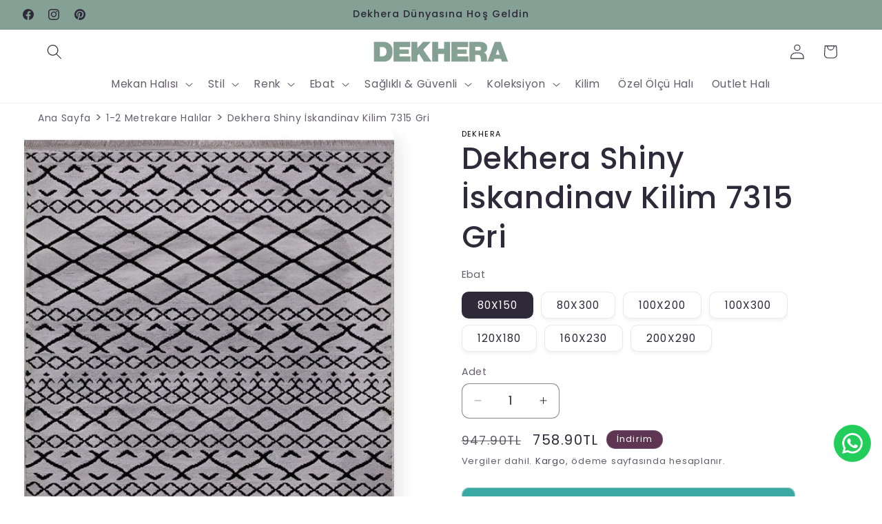

--- FILE ---
content_type: text/html; charset=utf-8
request_url: https://dekhera.com/products/dekhera-shiny-iskandinav-kilim-7315-gri
body_size: 144239
content:
<!doctype html>
<html class="js" lang="tr">
  <head>
    <meta charset="utf-8">
    <meta http-equiv="X-UA-Compatible" content="IE=edge">
    <meta name="viewport" content="width=device-width,initial-scale=1">
    <meta name="theme-color" content="">
    <link rel="canonical" href="https://dekhera.com/products/dekhera-shiny-iskandinav-kilim-7315-gri"><link rel="icon" type="image/png" href="//dekhera.com/cdn/shop/files/DEKHERA1_favicon_renkli.png?crop=center&height=32&v=1695890253&width=32"><link rel="preconnect" href="https://fonts.shopifycdn.com" crossorigin><title>
      Dekhera Shiny İskandinav Kilim 7315 Gri - Dekhera
</title>

    
      <meta name="description" content="#N/A">
    

    

<meta property="og:site_name" content="Dekhera">
<meta property="og:url" content="https://dekhera.com/products/dekhera-shiny-iskandinav-kilim-7315-gri">
<meta property="og:title" content="Dekhera Shiny İskandinav Kilim 7315 Gri - Dekhera">
<meta property="og:type" content="product">
<meta property="og:description" content="#N/A"><meta property="og:image" content="http://dekhera.com/cdn/shop/products/dekhera.Shiny.iskandinav.kilim.7315.gri-1.jpg?v=1745241199">
  <meta property="og:image:secure_url" content="https://dekhera.com/cdn/shop/products/dekhera.Shiny.iskandinav.kilim.7315.gri-1.jpg?v=1745241199">
  <meta property="og:image:width" content="1000">
  <meta property="og:image:height" content="1464"><meta property="og:price:amount" content="758.90">
  <meta property="og:price:currency" content="TRY"><meta name="twitter:card" content="summary_large_image">
<meta name="twitter:title" content="Dekhera Shiny İskandinav Kilim 7315 Gri - Dekhera">
<meta name="twitter:description" content="#N/A">


    <script src="//dekhera.com/cdn/shop/t/11/assets/constants.js?v=132983761750457495441730463654" defer="defer"></script>
    <script src="//dekhera.com/cdn/shop/t/11/assets/pubsub.js?v=158357773527763999511730463656" defer="defer"></script>
    <script src="//dekhera.com/cdn/shop/t/11/assets/global.js?v=152862011079830610291730463654" defer="defer"></script>
    <script src="//dekhera.com/cdn/shop/t/11/assets/details-disclosure.js?v=13653116266235556501730463654" defer="defer"></script>
    <script src="//dekhera.com/cdn/shop/t/11/assets/details-modal.js?v=25581673532751508451730463654" defer="defer"></script>
    <script src="//dekhera.com/cdn/shop/t/11/assets/search-form.js?v=133129549252120666541730463656" defer="defer"></script><script src="//dekhera.com/cdn/shop/t/11/assets/animations.js?v=88693664871331136111730463653" defer="defer"></script><script>window.performance && window.performance.mark && window.performance.mark('shopify.content_for_header.start');</script><meta name="google-site-verification" content="8st1L2aLdyJtUNZssNeD1z_Y1bw9Cp-cPhe5wchjTXg">
<meta id="shopify-digital-wallet" name="shopify-digital-wallet" content="/83015401753/digital_wallets/dialog">
<link rel="alternate" type="application/json+oembed" href="https://dekhera.com/products/dekhera-shiny-iskandinav-kilim-7315-gri.oembed">
<script async="async" src="/checkouts/internal/preloads.js?locale=tr-TR"></script>
<script id="shopify-features" type="application/json">{"accessToken":"2f94139f126c01a6e90f81dcd29fadeb","betas":["rich-media-storefront-analytics"],"domain":"dekhera.com","predictiveSearch":true,"shopId":83015401753,"locale":"tr"}</script>
<script>var Shopify = Shopify || {};
Shopify.shop = "512ff6-5.myshopify.com";
Shopify.locale = "tr";
Shopify.currency = {"active":"TRY","rate":"1.0"};
Shopify.country = "TR";
Shopify.theme = {"name":"sense güncellenmiş 01.11.24","id":173483524377,"schema_name":"Sense","schema_version":"15.2.0","theme_store_id":1356,"role":"main"};
Shopify.theme.handle = "null";
Shopify.theme.style = {"id":null,"handle":null};
Shopify.cdnHost = "dekhera.com/cdn";
Shopify.routes = Shopify.routes || {};
Shopify.routes.root = "/";</script>
<script type="module">!function(o){(o.Shopify=o.Shopify||{}).modules=!0}(window);</script>
<script>!function(o){function n(){var o=[];function n(){o.push(Array.prototype.slice.apply(arguments))}return n.q=o,n}var t=o.Shopify=o.Shopify||{};t.loadFeatures=n(),t.autoloadFeatures=n()}(window);</script>
<script id="shop-js-analytics" type="application/json">{"pageType":"product"}</script>
<script defer="defer" async type="module" src="//dekhera.com/cdn/shopifycloud/shop-js/modules/v2/client.init-shop-cart-sync_CjtpSPzS.tr.esm.js"></script>
<script defer="defer" async type="module" src="//dekhera.com/cdn/shopifycloud/shop-js/modules/v2/chunk.common_Br-fhcC1.esm.js"></script>
<script type="module">
  await import("//dekhera.com/cdn/shopifycloud/shop-js/modules/v2/client.init-shop-cart-sync_CjtpSPzS.tr.esm.js");
await import("//dekhera.com/cdn/shopifycloud/shop-js/modules/v2/chunk.common_Br-fhcC1.esm.js");

  window.Shopify.SignInWithShop?.initShopCartSync?.({"fedCMEnabled":true,"windoidEnabled":true});

</script>
<script>(function() {
  var isLoaded = false;
  function asyncLoad() {
    if (isLoaded) return;
    isLoaded = true;
    var urls = ["https:\/\/configs.carthike.com\/carthike.js?shop=512ff6-5.myshopify.com"];
    for (var i = 0; i < urls.length; i++) {
      var s = document.createElement('script');
      s.type = 'text/javascript';
      s.async = true;
      s.src = urls[i];
      var x = document.getElementsByTagName('script')[0];
      x.parentNode.insertBefore(s, x);
    }
  };
  if(window.attachEvent) {
    window.attachEvent('onload', asyncLoad);
  } else {
    window.addEventListener('load', asyncLoad, false);
  }
})();</script>
<script id="__st">var __st={"a":83015401753,"offset":10800,"reqid":"2abcd4a4-2129-40f2-a5a6-ae14ff7fbb15-1769012784","pageurl":"dekhera.com\/products\/dekhera-shiny-iskandinav-kilim-7315-gri","u":"b2534b81d817","p":"product","rtyp":"product","rid":9079578231065};</script>
<script>window.ShopifyPaypalV4VisibilityTracking = true;</script>
<script id="captcha-bootstrap">!function(){'use strict';const t='contact',e='account',n='new_comment',o=[[t,t],['blogs',n],['comments',n],[t,'customer']],c=[[e,'customer_login'],[e,'guest_login'],[e,'recover_customer_password'],[e,'create_customer']],r=t=>t.map((([t,e])=>`form[action*='/${t}']:not([data-nocaptcha='true']) input[name='form_type'][value='${e}']`)).join(','),a=t=>()=>t?[...document.querySelectorAll(t)].map((t=>t.form)):[];function s(){const t=[...o],e=r(t);return a(e)}const i='password',u='form_key',d=['recaptcha-v3-token','g-recaptcha-response','h-captcha-response',i],f=()=>{try{return window.sessionStorage}catch{return}},m='__shopify_v',_=t=>t.elements[u];function p(t,e,n=!1){try{const o=window.sessionStorage,c=JSON.parse(o.getItem(e)),{data:r}=function(t){const{data:e,action:n}=t;return t[m]||n?{data:e,action:n}:{data:t,action:n}}(c);for(const[e,n]of Object.entries(r))t.elements[e]&&(t.elements[e].value=n);n&&o.removeItem(e)}catch(o){console.error('form repopulation failed',{error:o})}}const l='form_type',E='cptcha';function T(t){t.dataset[E]=!0}const w=window,h=w.document,L='Shopify',v='ce_forms',y='captcha';let A=!1;((t,e)=>{const n=(g='f06e6c50-85a8-45c8-87d0-21a2b65856fe',I='https://cdn.shopify.com/shopifycloud/storefront-forms-hcaptcha/ce_storefront_forms_captcha_hcaptcha.v1.5.2.iife.js',D={infoText:'hCaptcha ile korunuyor',privacyText:'Gizlilik',termsText:'Koşullar'},(t,e,n)=>{const o=w[L][v],c=o.bindForm;if(c)return c(t,g,e,D).then(n);var r;o.q.push([[t,g,e,D],n]),r=I,A||(h.body.append(Object.assign(h.createElement('script'),{id:'captcha-provider',async:!0,src:r})),A=!0)});var g,I,D;w[L]=w[L]||{},w[L][v]=w[L][v]||{},w[L][v].q=[],w[L][y]=w[L][y]||{},w[L][y].protect=function(t,e){n(t,void 0,e),T(t)},Object.freeze(w[L][y]),function(t,e,n,w,h,L){const[v,y,A,g]=function(t,e,n){const i=e?o:[],u=t?c:[],d=[...i,...u],f=r(d),m=r(i),_=r(d.filter((([t,e])=>n.includes(e))));return[a(f),a(m),a(_),s()]}(w,h,L),I=t=>{const e=t.target;return e instanceof HTMLFormElement?e:e&&e.form},D=t=>v().includes(t);t.addEventListener('submit',(t=>{const e=I(t);if(!e)return;const n=D(e)&&!e.dataset.hcaptchaBound&&!e.dataset.recaptchaBound,o=_(e),c=g().includes(e)&&(!o||!o.value);(n||c)&&t.preventDefault(),c&&!n&&(function(t){try{if(!f())return;!function(t){const e=f();if(!e)return;const n=_(t);if(!n)return;const o=n.value;o&&e.removeItem(o)}(t);const e=Array.from(Array(32),(()=>Math.random().toString(36)[2])).join('');!function(t,e){_(t)||t.append(Object.assign(document.createElement('input'),{type:'hidden',name:u})),t.elements[u].value=e}(t,e),function(t,e){const n=f();if(!n)return;const o=[...t.querySelectorAll(`input[type='${i}']`)].map((({name:t})=>t)),c=[...d,...o],r={};for(const[a,s]of new FormData(t).entries())c.includes(a)||(r[a]=s);n.setItem(e,JSON.stringify({[m]:1,action:t.action,data:r}))}(t,e)}catch(e){console.error('failed to persist form',e)}}(e),e.submit())}));const S=(t,e)=>{t&&!t.dataset[E]&&(n(t,e.some((e=>e===t))),T(t))};for(const o of['focusin','change'])t.addEventListener(o,(t=>{const e=I(t);D(e)&&S(e,y())}));const B=e.get('form_key'),M=e.get(l),P=B&&M;t.addEventListener('DOMContentLoaded',(()=>{const t=y();if(P)for(const e of t)e.elements[l].value===M&&p(e,B);[...new Set([...A(),...v().filter((t=>'true'===t.dataset.shopifyCaptcha))])].forEach((e=>S(e,t)))}))}(h,new URLSearchParams(w.location.search),n,t,e,['guest_login'])})(!0,!0)}();</script>
<script integrity="sha256-4kQ18oKyAcykRKYeNunJcIwy7WH5gtpwJnB7kiuLZ1E=" data-source-attribution="shopify.loadfeatures" defer="defer" src="//dekhera.com/cdn/shopifycloud/storefront/assets/storefront/load_feature-a0a9edcb.js" crossorigin="anonymous"></script>
<script data-source-attribution="shopify.dynamic_checkout.dynamic.init">var Shopify=Shopify||{};Shopify.PaymentButton=Shopify.PaymentButton||{isStorefrontPortableWallets:!0,init:function(){window.Shopify.PaymentButton.init=function(){};var t=document.createElement("script");t.src="https://dekhera.com/cdn/shopifycloud/portable-wallets/latest/portable-wallets.tr.js",t.type="module",document.head.appendChild(t)}};
</script>
<script data-source-attribution="shopify.dynamic_checkout.buyer_consent">
  function portableWalletsHideBuyerConsent(e){var t=document.getElementById("shopify-buyer-consent"),n=document.getElementById("shopify-subscription-policy-button");t&&n&&(t.classList.add("hidden"),t.setAttribute("aria-hidden","true"),n.removeEventListener("click",e))}function portableWalletsShowBuyerConsent(e){var t=document.getElementById("shopify-buyer-consent"),n=document.getElementById("shopify-subscription-policy-button");t&&n&&(t.classList.remove("hidden"),t.removeAttribute("aria-hidden"),n.addEventListener("click",e))}window.Shopify?.PaymentButton&&(window.Shopify.PaymentButton.hideBuyerConsent=portableWalletsHideBuyerConsent,window.Shopify.PaymentButton.showBuyerConsent=portableWalletsShowBuyerConsent);
</script>
<script data-source-attribution="shopify.dynamic_checkout.cart.bootstrap">document.addEventListener("DOMContentLoaded",(function(){function t(){return document.querySelector("shopify-accelerated-checkout-cart, shopify-accelerated-checkout")}if(t())Shopify.PaymentButton.init();else{new MutationObserver((function(e,n){t()&&(Shopify.PaymentButton.init(),n.disconnect())})).observe(document.body,{childList:!0,subtree:!0})}}));
</script>
<script id="sections-script" data-sections="header" defer="defer" src="//dekhera.com/cdn/shop/t/11/compiled_assets/scripts.js?v=661"></script>
<script>window.performance && window.performance.mark && window.performance.mark('shopify.content_for_header.end');</script>


    <style data-shopify>
      @font-face {
  font-family: Poppins;
  font-weight: 400;
  font-style: normal;
  font-display: swap;
  src: url("//dekhera.com/cdn/fonts/poppins/poppins_n4.0ba78fa5af9b0e1a374041b3ceaadf0a43b41362.woff2") format("woff2"),
       url("//dekhera.com/cdn/fonts/poppins/poppins_n4.214741a72ff2596839fc9760ee7a770386cf16ca.woff") format("woff");
}

      @font-face {
  font-family: Poppins;
  font-weight: 700;
  font-style: normal;
  font-display: swap;
  src: url("//dekhera.com/cdn/fonts/poppins/poppins_n7.56758dcf284489feb014a026f3727f2f20a54626.woff2") format("woff2"),
       url("//dekhera.com/cdn/fonts/poppins/poppins_n7.f34f55d9b3d3205d2cd6f64955ff4b36f0cfd8da.woff") format("woff");
}

      @font-face {
  font-family: Poppins;
  font-weight: 400;
  font-style: italic;
  font-display: swap;
  src: url("//dekhera.com/cdn/fonts/poppins/poppins_i4.846ad1e22474f856bd6b81ba4585a60799a9f5d2.woff2") format("woff2"),
       url("//dekhera.com/cdn/fonts/poppins/poppins_i4.56b43284e8b52fc64c1fd271f289a39e8477e9ec.woff") format("woff");
}

      @font-face {
  font-family: Poppins;
  font-weight: 700;
  font-style: italic;
  font-display: swap;
  src: url("//dekhera.com/cdn/fonts/poppins/poppins_i7.42fd71da11e9d101e1e6c7932199f925f9eea42d.woff2") format("woff2"),
       url("//dekhera.com/cdn/fonts/poppins/poppins_i7.ec8499dbd7616004e21155106d13837fff4cf556.woff") format("woff");
}

      @font-face {
  font-family: Poppins;
  font-weight: 500;
  font-style: normal;
  font-display: swap;
  src: url("//dekhera.com/cdn/fonts/poppins/poppins_n5.ad5b4b72b59a00358afc706450c864c3c8323842.woff2") format("woff2"),
       url("//dekhera.com/cdn/fonts/poppins/poppins_n5.33757fdf985af2d24b32fcd84c9a09224d4b2c39.woff") format("woff");
}


      
        :root,
        .color-background-1 {
          --color-background: 255,255,255;
        
          --gradient-background: #ffffff;
        

        

        --color-foreground: 46,42,57;
        --color-background-contrast: 191,191,191;
        --color-shadow: 46,42,57;
        --color-button: 60,169,164;
        --color-button-text: 253,251,247;
        --color-secondary-button: 255,255,255;
        --color-secondary-button-text: 46,42,57;
        --color-link: 46,42,57;
        --color-badge-foreground: 46,42,57;
        --color-badge-background: 255,255,255;
        --color-badge-border: 46,42,57;
        --payment-terms-background-color: rgb(255 255 255);
      }
      
        
        .color-background-2 {
          --color-background: 133,160,148;
        
          --gradient-background: #85a094;
        

        

        --color-foreground: 46,42,57;
        --color-background-contrast: 72,93,84;
        --color-shadow: 46,42,57;
        --color-button: 46,42,57;
        --color-button-text: 133,160,148;
        --color-secondary-button: 133,160,148;
        --color-secondary-button-text: 46,42,57;
        --color-link: 46,42,57;
        --color-badge-foreground: 46,42,57;
        --color-badge-background: 133,160,148;
        --color-badge-border: 46,42,57;
        --payment-terms-background-color: rgb(133 160 148);
      }
      
        
        .color-inverse {
          --color-background: 46,42,57;
        
          --gradient-background: #2e2a39;
        

        

        --color-foreground: 253,251,247;
        --color-background-contrast: 58,53,72;
        --color-shadow: 46,42,57;
        --color-button: 253,251,247;
        --color-button-text: 46,42,57;
        --color-secondary-button: 46,42,57;
        --color-secondary-button-text: 253,251,247;
        --color-link: 253,251,247;
        --color-badge-foreground: 253,251,247;
        --color-badge-background: 46,42,57;
        --color-badge-border: 253,251,247;
        --payment-terms-background-color: rgb(46 42 57);
      }
      
        
        .color-accent-1 {
          --color-background: 155,4,111;
        
          --gradient-background: #9b046f;
        

        

        --color-foreground: 253,251,247;
        --color-background-contrast: 180,5,129;
        --color-shadow: 46,42,57;
        --color-button: 253,251,247;
        --color-button-text: 155,4,111;
        --color-secondary-button: 155,4,111;
        --color-secondary-button-text: 253,251,247;
        --color-link: 253,251,247;
        --color-badge-foreground: 253,251,247;
        --color-badge-background: 155,4,111;
        --color-badge-border: 253,251,247;
        --payment-terms-background-color: rgb(155 4 111);
      }
      
        
        .color-accent-2 {
          --color-background: 94,54,83;
        
          --gradient-background: linear-gradient(320deg, rgba(134, 16, 106, 1), rgba(94, 54, 83, 1) 100%);
        

        

        --color-foreground: 253,251,247;
        --color-background-contrast: 13,7,11;
        --color-shadow: 46,42,57;
        --color-button: 253,251,247;
        --color-button-text: 94,54,83;
        --color-secondary-button: 94,54,83;
        --color-secondary-button-text: 253,251,247;
        --color-link: 253,251,247;
        --color-badge-foreground: 253,251,247;
        --color-badge-background: 94,54,83;
        --color-badge-border: 253,251,247;
        --payment-terms-background-color: rgb(94 54 83);
      }
      

      body, .color-background-1, .color-background-2, .color-inverse, .color-accent-1, .color-accent-2 {
        color: rgba(var(--color-foreground), 0.75);
        background-color: rgb(var(--color-background));
      }

      :root {
        --font-body-family: Poppins, sans-serif;
        --font-body-style: normal;
        --font-body-weight: 400;
        --font-body-weight-bold: 700;

        --font-heading-family: Poppins, sans-serif;
        --font-heading-style: normal;
        --font-heading-weight: 500;

        --font-body-scale: 1.1;
        --font-heading-scale: 1.0;

        --media-padding: px;
        --media-border-opacity: 0.1;
        --media-border-width: 0px;
        --media-radius: 12px;
        --media-shadow-opacity: 0.1;
        --media-shadow-horizontal-offset: 10px;
        --media-shadow-vertical-offset: 12px;
        --media-shadow-blur-radius: 20px;
        --media-shadow-visible: 1;

        --page-width: 160rem;
        --page-width-margin: 0rem;

        --product-card-image-padding: 0.0rem;
        --product-card-corner-radius: 1.2rem;
        --product-card-text-alignment: center;
        --product-card-border-width: 0.0rem;
        --product-card-border-opacity: 0.1;
        --product-card-shadow-opacity: 0.05;
        --product-card-shadow-visible: 1;
        --product-card-shadow-horizontal-offset: 1.0rem;
        --product-card-shadow-vertical-offset: 1.0rem;
        --product-card-shadow-blur-radius: 3.5rem;

        --collection-card-image-padding: 0.0rem;
        --collection-card-corner-radius: 1.2rem;
        --collection-card-text-alignment: center;
        --collection-card-border-width: 0.0rem;
        --collection-card-border-opacity: 0.1;
        --collection-card-shadow-opacity: 0.05;
        --collection-card-shadow-visible: 1;
        --collection-card-shadow-horizontal-offset: 1.0rem;
        --collection-card-shadow-vertical-offset: 1.0rem;
        --collection-card-shadow-blur-radius: 3.5rem;

        --blog-card-image-padding: 0.0rem;
        --blog-card-corner-radius: 1.2rem;
        --blog-card-text-alignment: center;
        --blog-card-border-width: 0.0rem;
        --blog-card-border-opacity: 0.1;
        --blog-card-shadow-opacity: 0.05;
        --blog-card-shadow-visible: 1;
        --blog-card-shadow-horizontal-offset: 1.0rem;
        --blog-card-shadow-vertical-offset: 1.0rem;
        --blog-card-shadow-blur-radius: 3.5rem;

        --badge-corner-radius: 2.0rem;

        --popup-border-width: 1px;
        --popup-border-opacity: 0.1;
        --popup-corner-radius: 22px;
        --popup-shadow-opacity: 0.1;
        --popup-shadow-horizontal-offset: 10px;
        --popup-shadow-vertical-offset: 12px;
        --popup-shadow-blur-radius: 20px;

        --drawer-border-width: 1px;
        --drawer-border-opacity: 0.1;
        --drawer-shadow-opacity: 0.0;
        --drawer-shadow-horizontal-offset: 0px;
        --drawer-shadow-vertical-offset: 4px;
        --drawer-shadow-blur-radius: 5px;

        --spacing-sections-desktop: 36px;
        --spacing-sections-mobile: 25px;

        --grid-desktop-vertical-spacing: 40px;
        --grid-desktop-horizontal-spacing: 40px;
        --grid-mobile-vertical-spacing: 20px;
        --grid-mobile-horizontal-spacing: 20px;

        --text-boxes-border-opacity: 0.1;
        --text-boxes-border-width: 0px;
        --text-boxes-radius: 24px;
        --text-boxes-shadow-opacity: 0.0;
        --text-boxes-shadow-visible: 0;
        --text-boxes-shadow-horizontal-offset: 10px;
        --text-boxes-shadow-vertical-offset: 12px;
        --text-boxes-shadow-blur-radius: 20px;

        --buttons-radius: 10px;
        --buttons-radius-outset: 11px;
        --buttons-border-width: 1px;
        --buttons-border-opacity: 0.55;
        --buttons-shadow-opacity: 0.0;
        --buttons-shadow-visible: 0;
        --buttons-shadow-horizontal-offset: 0px;
        --buttons-shadow-vertical-offset: 4px;
        --buttons-shadow-blur-radius: 5px;
        --buttons-border-offset: 0.3px;

        --inputs-radius: 10px;
        --inputs-border-width: 1px;
        --inputs-border-opacity: 0.55;
        --inputs-shadow-opacity: 0.0;
        --inputs-shadow-horizontal-offset: 0px;
        --inputs-margin-offset: 0px;
        --inputs-shadow-vertical-offset: 4px;
        --inputs-shadow-blur-radius: 5px;
        --inputs-radius-outset: 11px;

        --variant-pills-radius: 10px;
        --variant-pills-border-width: 1px;
        --variant-pills-border-opacity: 0.1;
        --variant-pills-shadow-opacity: 0.05;
        --variant-pills-shadow-horizontal-offset: 0px;
        --variant-pills-shadow-vertical-offset: 4px;
        --variant-pills-shadow-blur-radius: 5px;
      }

      *,
      *::before,
      *::after {
        box-sizing: inherit;
      }

      html {
        box-sizing: border-box;
        font-size: calc(var(--font-body-scale) * 62.5%);
        height: 100%;
      }

      body {
        display: grid;
        grid-template-rows: auto auto 1fr auto;
        grid-template-columns: 100%;
        min-height: 100%;
        margin: 0;
        font-size: 1.5rem;
        letter-spacing: 0.06rem;
        line-height: calc(1 + 0.8 / var(--font-body-scale));
        font-family: var(--font-body-family);
        font-style: var(--font-body-style);
        font-weight: var(--font-body-weight);
      }

      @media screen and (min-width: 750px) {
        body {
          font-size: 1.6rem;
        }
      }
    </style>

    <link href="//dekhera.com/cdn/shop/t/11/assets/base.css?v=182352637822829323871730463926" rel="stylesheet" type="text/css" media="all" />
    <link rel="stylesheet" href="//dekhera.com/cdn/shop/t/11/assets/component-cart-items.css?v=123238115697927560811730463653" media="print" onload="this.media='all'">
      <link rel="preload" as="font" href="//dekhera.com/cdn/fonts/poppins/poppins_n4.0ba78fa5af9b0e1a374041b3ceaadf0a43b41362.woff2" type="font/woff2" crossorigin>
      

      <link rel="preload" as="font" href="//dekhera.com/cdn/fonts/poppins/poppins_n5.ad5b4b72b59a00358afc706450c864c3c8323842.woff2" type="font/woff2" crossorigin>
      
<link href="//dekhera.com/cdn/shop/t/11/assets/component-localization-form.css?v=170315343355214948141730463653" rel="stylesheet" type="text/css" media="all" />
      <script src="//dekhera.com/cdn/shop/t/11/assets/localization-form.js?v=144176611646395275351730463656" defer="defer"></script><link
        rel="stylesheet"
        href="//dekhera.com/cdn/shop/t/11/assets/component-predictive-search.css?v=118923337488134913561730463653"
        media="print"
        onload="this.media='all'"
      ><script>
      if (Shopify.designMode) {
        document.documentElement.classList.add('shopify-design-mode');
      }
    </script>
  <!-- BEGIN app block: shopify://apps/ck-whatsapp/blocks/app-embed-block/ce4c5d89-06d5-4502-b18d-35d424a3f693 --><!-- END app block --><!-- BEGIN app block: shopify://apps/tt-breadcrumbs-seo-schema/blocks/ttSchema/dda6b26d-4f1a-43c6-a94b-6443ed0f750b -->


<!-- BEGIN app snippet: remove-script -->
<script id="tt_remove_script" type="module">
  if(void 0===window.ws_script){window.ws_script=!0;let e=()=>{document.querySelectorAll('[type="application/ld+json"]').forEach((e=>{e.hasAttribute("tt-ninja")||e.remove()}))};e(),setInterval(e,1e3),document.querySelectorAll("[itemscope]").forEach((e=>e.removeAttribute("itemscope")))}else document.getElementById("tt_remove_script").remove();
</script><!-- END app snippet -->


    <!-- BEGIN app snippet: article -->
<!-- END app snippet -->
    <!-- BEGIN app snippet: breadcrumb -->




    <script type="application/ld+json" tt-ninja>
    {
        "@context": "https://schema.org",
        "@type": "BreadcrumbList",
        "itemListElement": [{
            "@type": "ListItem",
            "position": 1,
            "name": "Dekhera",
            "item": "https://dekhera.com"
        },
        {
            "@type": "ListItem",
            "position": 2,
            "name": "Dekhera Shiny İskandinav Kilim 7315 Gri",
            "item": "https://dekhera.com/products/dekhera-shiny-iskandinav-kilim-7315-gri"
        }]
    }
    </script>
<!-- END app snippet -->
    <!-- BEGIN app snippet: carousel -->

<!-- END app snippet -->
    <!-- BEGIN app snippet: search --><script type="application/ld+json" tt-ninja>
    {
        "@context": "https://schema.org",
        "@type": "WebSite",
        "url": "https://dekhera.com",
        "potentialAction": {
            "@type": "SearchAction",
            "target": "https://dekhera.com/search?q={search_term_string}",
            "query-input": "required name=search_term_string"
        }
    }
</script><!-- END app snippet -->
    
        <!-- BEGIN app snippet: localBusiness -->  
  
  <script type="application/ld+json" tt-ninja>
    {
        "@context": "https://schema.org",
        "@type": "ShoppingCenter",
        "image": ["https://512ff6-5.myshopify.com/cdn/shop/files/DEKHERA1-renkli-1400x210.webp?v=1695220053&width=300","imageURL"],
        "@id": "https://dekhera.com",
        "name": "Dekhera",
        "address": {
          "@type": "PostalAddress",
          "addressLocality": "İstanbul",
          "addressRegion": "",
          "postalCode": "34000",
          "streetAddress": "BAHÇEŞEHİR 2. KISIM MAH. ALDEMİR SK. EMLAK KONUT"
        },
        "geo": {
          "@type": "GeoCoordinates",
          "latitude": 40.943779,
          "longitude": 29.114546
        },
        "servesCuisine": "Eviniz İçin",
        "priceRange": "100 -  50000",
        "openingHoursSpecification": [
          {
            "@type":"OpeningHoursSpecification",
            "dayOfWeek":["SUNDAY,MONDAY"],
            "opens":"08:00",
            "closes":"23:59"
          }],
        "telephone": "0544 189 52 44"
    }
  </script><!-- END app snippet -->
        <!-- BEGIN app snippet: logo -->
<script type="application/ld+json" tt-ninja>
    {
        "@context": "https://schema.org",
        "@type": "Organization",
        "name": "Dekhera",
        "url": "https://dekhera.com",
        "description": "Evinize özel makine dokuması yumuşacık halıları Dekhera güvencesiyle alın. En kaliteli halı modellerinde uygun fiyatları ve ücretsiz kargo fırsatını kaçımayın.",
        "telephone": "0544 189 52 44",
        "logo": "https://512ff6-5.myshopify.com/cdn/shop/files/DEKHERA1-renkli-1400x210.webp?v=1695220053&width=300",
        "image": "https://512ff6-5.myshopify.com/cdn/shop/files/DEKHERA1-renkli-1400x210.webp?v=1695220053&width=300",
        "sameAs": [
            "",
            "https://www.facebook.com/people/Dekhera/100092563440585/",
            "https://www.instagram.com/dekheracom/",
            "https://tr.pinterest.com/dekheracom/",
            "",
            "",
            ""
        ],"aggregateRating": {
            "@type": "AggregateRating",
            "ratingValue": "4.6",
            "bestRating": "5",
            "worstRating": "1",
            "reviewCount": "10"
            },
        
        "address": {
            "@type": "PostalAddress",
            "streetAddress": "BAHÇEŞEHİR 2. KISIM MAH. ALDEMİR SK. EMLAK KONUT",
            "addressLocality": "İstanbul",
            "addressRegion": "",
            "postalCode": "34000",
            "addressCountry": "TR"
        }
    }
</script><!-- END app snippet -->
        <!-- BEGIN app snippet: product -->

  
  
  
  
  <script type="application/ld+json" tt-ninja>
    {
      "@context": "http://schema.org/",
      "@type": "Product",
      "url": "https://dekhera.com/products/dekhera-shiny-iskandinav-kilim-7315-gri",
      "name": "Dekhera Shiny İskandinav Kilim 7315 Gri",
      "image": "//dekhera.com/cdn/shop/products/dekhera.Shiny.iskandinav.kilim.7315.gri-1.jpg?v=1745241199",
      "description": "#N/A",
      "color": "",
      "material": "",
      "sku": "melidia.ahu.7305.gri","mpn": "melidia.ahu.7305.gri","brand": {
      "@type": "Brand",
      "name": "Dekhera"
      },
      
      
      
      
      "offers": [{
      "@type" : "Offer",
      "priceSpecification": {
          "@type": "UnitPriceSpecification",
          "priceCurrency": "TRY","price": "758.90"},
      "itemCondition" : "http://schema.org/NewCondition",
      "availability" : "http://schema.org/InStock",
      "url" : "https://dekhera.com/products/dekhera-shiny-iskandinav-kilim-7315-gri?variant=47941110694169","image": "https://dekhera.com/cdn/shop/products/dekhera.Shiny.iskandinav.kilim.7315.gri-1_grande.jpg?v=1745241199","name" : "Dekhera Shiny İskandinav Kilim 7315 Gri - 80X150","sku": "melidia.ahu.7305.gri","description" : "Dokuma Güzelliğinde Dekhera Shiny İskandinav Kilim\nDekhera Shiny İskandinav Kilim, eşsiz tasarımı ve işlevselliği bir araya getiren muhteşem bir seçim. Bu kilim, %100 doğal elyaflarla dokunmuştur ve rahat bir his sağlar.\nKolay Bakım\nDekhera Shiny İskandinav Kilim, kolay temizlenebilir özelliği sayesinde zamandan kazandırır. Toz tutmaz ve robot süpürgeyle temizliğe uygundur. Bu sayede, zamanınızı daha önemli şeylere ayırabilirsiniz. \nÇeşitli Kullanım Alanları\nDekhera Shiny İskandinav Kilim, salon, yatak odası, antre veya mutfak gibi çeşitli alanlarda kullanılabilir. Ayrıca, özel ölçü seçeneği sayesinde herhangi bir alana uyum sağlar.\nDekorasyonun Baş Tacı\nDekhera Shiny İskandinav Kilim, modern ve şık tasarımıyla dekorasyonunuza ayrı bir hava katar. Doğal dokulu ve zengin renk seçenekleriyle, evinizin ambiyansını değiştirir.\nUzun Ömürlü Kalite\nDekhera Shiny İskandinav Kilim, yüksek kaliteli malzemelerle üretilmiştir ve 24 ay garantilidir. Bu sayede, uzun yıllar boyunca güvenle kullanabilirsiniz. \nSıcak Bir Dokunuş\nDekhera Shiny İskandinav Kilim, evinizde sıcak ve samimi bir atmosfer yaratır. Yumuşak dokusuyla, ayaklarınıza masaj yapar ve rahatlatır. \n\n\n\n\nStil\nKilim\n\n\nKalınlık\n0,7 - 0,9 Cm\n\n\nÜretim\nMakina Yapımı\n\n\nSaçak\nÖrgü\n\n\nÖzel Ölçü\nSipariş için 0544 189 52 44 numaralı Whatsapp destek hattımıza yazın\n\n\nMalzeme\nPamuk - Polyester\n\n\nAğırlık\n- gr\/m2\n\n\nTaban\n\nDokuma Taban\n\n\n\nÖzellik\n\nTozumaz - Kolay Temizlenir - Doğal Dokulu - Robot Süpürge Kullanımına Uygun\n\n\n\nKullanım Alanı\n\nKoridor, Salon, Mutfak, Antre ya da Yatak odası halısı olarak kullanılabilir.\n\n\n\nMarka\nDekhera Halı\n\n\nGaranti\n24 Ay\n\n\nÜretim Yeri\nTürkiye\n\n\n\n","priceValidUntil": "2026-02-20"
      },{
      "@type" : "Offer",
      "priceSpecification": {
          "@type": "UnitPriceSpecification",
          "priceCurrency": "TRY","price": "1516.90"},
      "itemCondition" : "http://schema.org/NewCondition",
      "availability" : "http://schema.org/InStock",
      "url" : "https://dekhera.com/products/dekhera-shiny-iskandinav-kilim-7315-gri?variant=47941110726937","image": "https://dekhera.com/cdn/shop/products/dekhera.Shiny.iskandinav.kilim.7315.gri-1_grande.jpg?v=1745241199","name" : "Dekhera Shiny İskandinav Kilim 7315 Gri - 80X300","sku": "melidia.ahu.7305.gri","description" : "Dokuma Güzelliğinde Dekhera Shiny İskandinav Kilim\nDekhera Shiny İskandinav Kilim, eşsiz tasarımı ve işlevselliği bir araya getiren muhteşem bir seçim. Bu kilim, %100 doğal elyaflarla dokunmuştur ve rahat bir his sağlar.\nKolay Bakım\nDekhera Shiny İskandinav Kilim, kolay temizlenebilir özelliği sayesinde zamandan kazandırır. Toz tutmaz ve robot süpürgeyle temizliğe uygundur. Bu sayede, zamanınızı daha önemli şeylere ayırabilirsiniz. \nÇeşitli Kullanım Alanları\nDekhera Shiny İskandinav Kilim, salon, yatak odası, antre veya mutfak gibi çeşitli alanlarda kullanılabilir. Ayrıca, özel ölçü seçeneği sayesinde herhangi bir alana uyum sağlar.\nDekorasyonun Baş Tacı\nDekhera Shiny İskandinav Kilim, modern ve şık tasarımıyla dekorasyonunuza ayrı bir hava katar. Doğal dokulu ve zengin renk seçenekleriyle, evinizin ambiyansını değiştirir.\nUzun Ömürlü Kalite\nDekhera Shiny İskandinav Kilim, yüksek kaliteli malzemelerle üretilmiştir ve 24 ay garantilidir. Bu sayede, uzun yıllar boyunca güvenle kullanabilirsiniz. \nSıcak Bir Dokunuş\nDekhera Shiny İskandinav Kilim, evinizde sıcak ve samimi bir atmosfer yaratır. Yumuşak dokusuyla, ayaklarınıza masaj yapar ve rahatlatır. \n\n\n\n\nStil\nKilim\n\n\nKalınlık\n0,7 - 0,9 Cm\n\n\nÜretim\nMakina Yapımı\n\n\nSaçak\nÖrgü\n\n\nÖzel Ölçü\nSipariş için 0544 189 52 44 numaralı Whatsapp destek hattımıza yazın\n\n\nMalzeme\nPamuk - Polyester\n\n\nAğırlık\n- gr\/m2\n\n\nTaban\n\nDokuma Taban\n\n\n\nÖzellik\n\nTozumaz - Kolay Temizlenir - Doğal Dokulu - Robot Süpürge Kullanımına Uygun\n\n\n\nKullanım Alanı\n\nKoridor, Salon, Mutfak, Antre ya da Yatak odası halısı olarak kullanılabilir.\n\n\n\nMarka\nDekhera Halı\n\n\nGaranti\n24 Ay\n\n\nÜretim Yeri\nTürkiye\n\n\n\n","priceValidUntil": "2026-02-20"
      },{
      "@type" : "Offer",
      "priceSpecification": {
          "@type": "UnitPriceSpecification",
          "priceCurrency": "TRY","price": "1262.90"},
      "itemCondition" : "http://schema.org/NewCondition",
      "availability" : "http://schema.org/InStock",
      "url" : "https://dekhera.com/products/dekhera-shiny-iskandinav-kilim-7315-gri?variant=47941110759705","image": "https://dekhera.com/cdn/shop/products/dekhera.Shiny.iskandinav.kilim.7315.gri-1_grande.jpg?v=1745241199","name" : "Dekhera Shiny İskandinav Kilim 7315 Gri - 100X200","sku": "melidia.ahu.7305.gri","description" : "Dokuma Güzelliğinde Dekhera Shiny İskandinav Kilim\nDekhera Shiny İskandinav Kilim, eşsiz tasarımı ve işlevselliği bir araya getiren muhteşem bir seçim. Bu kilim, %100 doğal elyaflarla dokunmuştur ve rahat bir his sağlar.\nKolay Bakım\nDekhera Shiny İskandinav Kilim, kolay temizlenebilir özelliği sayesinde zamandan kazandırır. Toz tutmaz ve robot süpürgeyle temizliğe uygundur. Bu sayede, zamanınızı daha önemli şeylere ayırabilirsiniz. \nÇeşitli Kullanım Alanları\nDekhera Shiny İskandinav Kilim, salon, yatak odası, antre veya mutfak gibi çeşitli alanlarda kullanılabilir. Ayrıca, özel ölçü seçeneği sayesinde herhangi bir alana uyum sağlar.\nDekorasyonun Baş Tacı\nDekhera Shiny İskandinav Kilim, modern ve şık tasarımıyla dekorasyonunuza ayrı bir hava katar. Doğal dokulu ve zengin renk seçenekleriyle, evinizin ambiyansını değiştirir.\nUzun Ömürlü Kalite\nDekhera Shiny İskandinav Kilim, yüksek kaliteli malzemelerle üretilmiştir ve 24 ay garantilidir. Bu sayede, uzun yıllar boyunca güvenle kullanabilirsiniz. \nSıcak Bir Dokunuş\nDekhera Shiny İskandinav Kilim, evinizde sıcak ve samimi bir atmosfer yaratır. Yumuşak dokusuyla, ayaklarınıza masaj yapar ve rahatlatır. \n\n\n\n\nStil\nKilim\n\n\nKalınlık\n0,7 - 0,9 Cm\n\n\nÜretim\nMakina Yapımı\n\n\nSaçak\nÖrgü\n\n\nÖzel Ölçü\nSipariş için 0544 189 52 44 numaralı Whatsapp destek hattımıza yazın\n\n\nMalzeme\nPamuk - Polyester\n\n\nAğırlık\n- gr\/m2\n\n\nTaban\n\nDokuma Taban\n\n\n\nÖzellik\n\nTozumaz - Kolay Temizlenir - Doğal Dokulu - Robot Süpürge Kullanımına Uygun\n\n\n\nKullanım Alanı\n\nKoridor, Salon, Mutfak, Antre ya da Yatak odası halısı olarak kullanılabilir.\n\n\n\nMarka\nDekhera Halı\n\n\nGaranti\n24 Ay\n\n\nÜretim Yeri\nTürkiye\n\n\n\n","priceValidUntil": "2026-02-20"
      },{
      "@type" : "Offer",
      "priceSpecification": {
          "@type": "UnitPriceSpecification",
          "priceCurrency": "TRY","price": "1893.90"},
      "itemCondition" : "http://schema.org/NewCondition",
      "availability" : "http://schema.org/InStock",
      "url" : "https://dekhera.com/products/dekhera-shiny-iskandinav-kilim-7315-gri?variant=47941110792473","image": "https://dekhera.com/cdn/shop/products/dekhera.Shiny.iskandinav.kilim.7315.gri-1_grande.jpg?v=1745241199","name" : "Dekhera Shiny İskandinav Kilim 7315 Gri - 100X300","sku": "melidia.ahu.7305.gri","description" : "Dokuma Güzelliğinde Dekhera Shiny İskandinav Kilim\nDekhera Shiny İskandinav Kilim, eşsiz tasarımı ve işlevselliği bir araya getiren muhteşem bir seçim. Bu kilim, %100 doğal elyaflarla dokunmuştur ve rahat bir his sağlar.\nKolay Bakım\nDekhera Shiny İskandinav Kilim, kolay temizlenebilir özelliği sayesinde zamandan kazandırır. Toz tutmaz ve robot süpürgeyle temizliğe uygundur. Bu sayede, zamanınızı daha önemli şeylere ayırabilirsiniz. \nÇeşitli Kullanım Alanları\nDekhera Shiny İskandinav Kilim, salon, yatak odası, antre veya mutfak gibi çeşitli alanlarda kullanılabilir. Ayrıca, özel ölçü seçeneği sayesinde herhangi bir alana uyum sağlar.\nDekorasyonun Baş Tacı\nDekhera Shiny İskandinav Kilim, modern ve şık tasarımıyla dekorasyonunuza ayrı bir hava katar. Doğal dokulu ve zengin renk seçenekleriyle, evinizin ambiyansını değiştirir.\nUzun Ömürlü Kalite\nDekhera Shiny İskandinav Kilim, yüksek kaliteli malzemelerle üretilmiştir ve 24 ay garantilidir. Bu sayede, uzun yıllar boyunca güvenle kullanabilirsiniz. \nSıcak Bir Dokunuş\nDekhera Shiny İskandinav Kilim, evinizde sıcak ve samimi bir atmosfer yaratır. Yumuşak dokusuyla, ayaklarınıza masaj yapar ve rahatlatır. \n\n\n\n\nStil\nKilim\n\n\nKalınlık\n0,7 - 0,9 Cm\n\n\nÜretim\nMakina Yapımı\n\n\nSaçak\nÖrgü\n\n\nÖzel Ölçü\nSipariş için 0544 189 52 44 numaralı Whatsapp destek hattımıza yazın\n\n\nMalzeme\nPamuk - Polyester\n\n\nAğırlık\n- gr\/m2\n\n\nTaban\n\nDokuma Taban\n\n\n\nÖzellik\n\nTozumaz - Kolay Temizlenir - Doğal Dokulu - Robot Süpürge Kullanımına Uygun\n\n\n\nKullanım Alanı\n\nKoridor, Salon, Mutfak, Antre ya da Yatak odası halısı olarak kullanılabilir.\n\n\n\nMarka\nDekhera Halı\n\n\nGaranti\n24 Ay\n\n\nÜretim Yeri\nTürkiye\n\n\n\n","priceValidUntil": "2026-02-20"
      },{
      "@type" : "Offer",
      "priceSpecification": {
          "@type": "UnitPriceSpecification",
          "priceCurrency": "TRY","price": "1363.90"},
      "itemCondition" : "http://schema.org/NewCondition",
      "availability" : "http://schema.org/InStock",
      "url" : "https://dekhera.com/products/dekhera-shiny-iskandinav-kilim-7315-gri?variant=47941110825241","image": "https://dekhera.com/cdn/shop/products/dekhera.Shiny.iskandinav.kilim.7315.gri-1_grande.jpg?v=1745241199","name" : "Dekhera Shiny İskandinav Kilim 7315 Gri - 120X180","sku": "melidia.ahu.7305.gri","description" : "Dokuma Güzelliğinde Dekhera Shiny İskandinav Kilim\nDekhera Shiny İskandinav Kilim, eşsiz tasarımı ve işlevselliği bir araya getiren muhteşem bir seçim. Bu kilim, %100 doğal elyaflarla dokunmuştur ve rahat bir his sağlar.\nKolay Bakım\nDekhera Shiny İskandinav Kilim, kolay temizlenebilir özelliği sayesinde zamandan kazandırır. Toz tutmaz ve robot süpürgeyle temizliğe uygundur. Bu sayede, zamanınızı daha önemli şeylere ayırabilirsiniz. \nÇeşitli Kullanım Alanları\nDekhera Shiny İskandinav Kilim, salon, yatak odası, antre veya mutfak gibi çeşitli alanlarda kullanılabilir. Ayrıca, özel ölçü seçeneği sayesinde herhangi bir alana uyum sağlar.\nDekorasyonun Baş Tacı\nDekhera Shiny İskandinav Kilim, modern ve şık tasarımıyla dekorasyonunuza ayrı bir hava katar. Doğal dokulu ve zengin renk seçenekleriyle, evinizin ambiyansını değiştirir.\nUzun Ömürlü Kalite\nDekhera Shiny İskandinav Kilim, yüksek kaliteli malzemelerle üretilmiştir ve 24 ay garantilidir. Bu sayede, uzun yıllar boyunca güvenle kullanabilirsiniz. \nSıcak Bir Dokunuş\nDekhera Shiny İskandinav Kilim, evinizde sıcak ve samimi bir atmosfer yaratır. Yumuşak dokusuyla, ayaklarınıza masaj yapar ve rahatlatır. \n\n\n\n\nStil\nKilim\n\n\nKalınlık\n0,7 - 0,9 Cm\n\n\nÜretim\nMakina Yapımı\n\n\nSaçak\nÖrgü\n\n\nÖzel Ölçü\nSipariş için 0544 189 52 44 numaralı Whatsapp destek hattımıza yazın\n\n\nMalzeme\nPamuk - Polyester\n\n\nAğırlık\n- gr\/m2\n\n\nTaban\n\nDokuma Taban\n\n\n\nÖzellik\n\nTozumaz - Kolay Temizlenir - Doğal Dokulu - Robot Süpürge Kullanımına Uygun\n\n\n\nKullanım Alanı\n\nKoridor, Salon, Mutfak, Antre ya da Yatak odası halısı olarak kullanılabilir.\n\n\n\nMarka\nDekhera Halı\n\n\nGaranti\n24 Ay\n\n\nÜretim Yeri\nTürkiye\n\n\n\n","priceValidUntil": "2026-02-20"
      },{
      "@type" : "Offer",
      "priceSpecification": {
          "@type": "UnitPriceSpecification",
          "priceCurrency": "TRY","price": "2322.90"},
      "itemCondition" : "http://schema.org/NewCondition",
      "availability" : "http://schema.org/InStock",
      "url" : "https://dekhera.com/products/dekhera-shiny-iskandinav-kilim-7315-gri?variant=47941110858009","image": "https://dekhera.com/cdn/shop/products/dekhera.Shiny.iskandinav.kilim.7315.gri-1_grande.jpg?v=1745241199","name" : "Dekhera Shiny İskandinav Kilim 7315 Gri - 160X230","sku": "melidia.ahu.7305.gri","description" : "Dokuma Güzelliğinde Dekhera Shiny İskandinav Kilim\nDekhera Shiny İskandinav Kilim, eşsiz tasarımı ve işlevselliği bir araya getiren muhteşem bir seçim. Bu kilim, %100 doğal elyaflarla dokunmuştur ve rahat bir his sağlar.\nKolay Bakım\nDekhera Shiny İskandinav Kilim, kolay temizlenebilir özelliği sayesinde zamandan kazandırır. Toz tutmaz ve robot süpürgeyle temizliğe uygundur. Bu sayede, zamanınızı daha önemli şeylere ayırabilirsiniz. \nÇeşitli Kullanım Alanları\nDekhera Shiny İskandinav Kilim, salon, yatak odası, antre veya mutfak gibi çeşitli alanlarda kullanılabilir. Ayrıca, özel ölçü seçeneği sayesinde herhangi bir alana uyum sağlar.\nDekorasyonun Baş Tacı\nDekhera Shiny İskandinav Kilim, modern ve şık tasarımıyla dekorasyonunuza ayrı bir hava katar. Doğal dokulu ve zengin renk seçenekleriyle, evinizin ambiyansını değiştirir.\nUzun Ömürlü Kalite\nDekhera Shiny İskandinav Kilim, yüksek kaliteli malzemelerle üretilmiştir ve 24 ay garantilidir. Bu sayede, uzun yıllar boyunca güvenle kullanabilirsiniz. \nSıcak Bir Dokunuş\nDekhera Shiny İskandinav Kilim, evinizde sıcak ve samimi bir atmosfer yaratır. Yumuşak dokusuyla, ayaklarınıza masaj yapar ve rahatlatır. \n\n\n\n\nStil\nKilim\n\n\nKalınlık\n0,7 - 0,9 Cm\n\n\nÜretim\nMakina Yapımı\n\n\nSaçak\nÖrgü\n\n\nÖzel Ölçü\nSipariş için 0544 189 52 44 numaralı Whatsapp destek hattımıza yazın\n\n\nMalzeme\nPamuk - Polyester\n\n\nAğırlık\n- gr\/m2\n\n\nTaban\n\nDokuma Taban\n\n\n\nÖzellik\n\nTozumaz - Kolay Temizlenir - Doğal Dokulu - Robot Süpürge Kullanımına Uygun\n\n\n\nKullanım Alanı\n\nKoridor, Salon, Mutfak, Antre ya da Yatak odası halısı olarak kullanılabilir.\n\n\n\nMarka\nDekhera Halı\n\n\nGaranti\n24 Ay\n\n\nÜretim Yeri\nTürkiye\n\n\n\n","priceValidUntil": "2026-02-20"
      },{
      "@type" : "Offer",
      "priceSpecification": {
          "@type": "UnitPriceSpecification",
          "priceCurrency": "TRY","price": "3662.90"},
      "itemCondition" : "http://schema.org/NewCondition",
      "availability" : "http://schema.org/InStock",
      "url" : "https://dekhera.com/products/dekhera-shiny-iskandinav-kilim-7315-gri?variant=47941110890777","image": "https://dekhera.com/cdn/shop/products/dekhera.Shiny.iskandinav.kilim.7315.gri-1_grande.jpg?v=1745241199","name" : "Dekhera Shiny İskandinav Kilim 7315 Gri - 200X290","sku": "melidia.ahu.7305.gri","description" : "Dokuma Güzelliğinde Dekhera Shiny İskandinav Kilim\nDekhera Shiny İskandinav Kilim, eşsiz tasarımı ve işlevselliği bir araya getiren muhteşem bir seçim. Bu kilim, %100 doğal elyaflarla dokunmuştur ve rahat bir his sağlar.\nKolay Bakım\nDekhera Shiny İskandinav Kilim, kolay temizlenebilir özelliği sayesinde zamandan kazandırır. Toz tutmaz ve robot süpürgeyle temizliğe uygundur. Bu sayede, zamanınızı daha önemli şeylere ayırabilirsiniz. \nÇeşitli Kullanım Alanları\nDekhera Shiny İskandinav Kilim, salon, yatak odası, antre veya mutfak gibi çeşitli alanlarda kullanılabilir. Ayrıca, özel ölçü seçeneği sayesinde herhangi bir alana uyum sağlar.\nDekorasyonun Baş Tacı\nDekhera Shiny İskandinav Kilim, modern ve şık tasarımıyla dekorasyonunuza ayrı bir hava katar. Doğal dokulu ve zengin renk seçenekleriyle, evinizin ambiyansını değiştirir.\nUzun Ömürlü Kalite\nDekhera Shiny İskandinav Kilim, yüksek kaliteli malzemelerle üretilmiştir ve 24 ay garantilidir. Bu sayede, uzun yıllar boyunca güvenle kullanabilirsiniz. \nSıcak Bir Dokunuş\nDekhera Shiny İskandinav Kilim, evinizde sıcak ve samimi bir atmosfer yaratır. Yumuşak dokusuyla, ayaklarınıza masaj yapar ve rahatlatır. \n\n\n\n\nStil\nKilim\n\n\nKalınlık\n0,7 - 0,9 Cm\n\n\nÜretim\nMakina Yapımı\n\n\nSaçak\nÖrgü\n\n\nÖzel Ölçü\nSipariş için 0544 189 52 44 numaralı Whatsapp destek hattımıza yazın\n\n\nMalzeme\nPamuk - Polyester\n\n\nAğırlık\n- gr\/m2\n\n\nTaban\n\nDokuma Taban\n\n\n\nÖzellik\n\nTozumaz - Kolay Temizlenir - Doğal Dokulu - Robot Süpürge Kullanımına Uygun\n\n\n\nKullanım Alanı\n\nKoridor, Salon, Mutfak, Antre ya da Yatak odası halısı olarak kullanılabilir.\n\n\n\nMarka\nDekhera Halı\n\n\nGaranti\n24 Ay\n\n\nÜretim Yeri\nTürkiye\n\n\n\n","priceValidUntil": "2026-02-20"
      }]}
  </script>
  
    
    
  <!-- END app snippet --><!-- END app block --><!-- BEGIN app block: shopify://apps/webrex-ai-seo-optimizer/blocks/webrexSeoEmbed/b26797ad-bb4d-48f5-8ef3-7c561521049c -->























<!-- BEGIN app snippet: metaTags -->


<!-- END app snippet -->

<!-- END app block --><!-- BEGIN app block: shopify://apps/uppush-email-web-push/blocks/push-notification/89fcbaff-b715-4dc6-a755-6fdb7b790bee --><script
  defer
  async
  type="module"
  type="text/javascript"
>
  window.uppushExtVer = '1.37'
  console.log('Uppush launching...', window.uppushExtVer)

  window.uppushResource = 'https://cdn.shopify.com/extensions/019bda96-fa8d-7a08-a7e2-7c267c1e3cfd/uppush-401/assets/uppush-notification.min.js'
  window.uppushAppCore = 'https://cdn.shopify.com/extensions/019bda96-fa8d-7a08-a7e2-7c267c1e3cfd/uppush-401/assets/push-app.js'
  window.uppushMessagingCore = 'https://cdn.shopify.com/extensions/019bda96-fa8d-7a08-a7e2-7c267c1e3cfd/uppush-401/assets/push-messaging.js'
  window.uppushExtension = {"automation":{"Abandoned cart recovery":true,"Back in stock":false,"Browse abandonment":true,"Price drop":false,"Shipping notifications":true},"backInStockExtension":{"_id":"652996edde0d7f36177192c8","position":"top_right","templateStyle":"bubble_button","automationType":"Back in stock","titleBeforeSubscribing":{"en":"Get a notification when the item is back in stock","tr":"Ürün tekrar stoğa girdiğinde bildirim alın"},"titleAfterSubscribing":{"en":"Subscribe to get notified when this product is back in stock","tr":"Bu ürün tekrar stoklara girdiğinde bildirim almak için abone olun"},"subscribeTitleButton":{"en":"Subscribe","tr":"Abone Ol"},"unsubscribeTitleButton":{"en":"Unsubscribe","tr":"Abonelikten çık"},"primaryBackgroundColor":"#ffffff","primaryColor":"#0f172a","subscriberButtonBackgroundColor":"#0f172a","unSubscriberButtonBackgroundColor":"#ef4444","buttonColor":"#ffffff","addToCartButtonSelector":"form[action$=\"\/cart\/add\"] button[type=\"submit\"]"},"dropPriceExtension":{"_id":"652996edde0d7f36177192cb","position":"bottom_right","templateStyle":"bubble_button","automationType":"Price drop","titleBeforeSubscribing":{"en":"Get a notification when price drops below {{variantPrice}}","tr":"Fiyatı {{variantPrice}}'nin altına düştüğünde haber verelim."},"titleAfterSubscribing":{"en":"We will notify you when the price drops","tr":"Fiyat düştüğünde sizi bilgilendireceğiz"},"subscribeTitleButton":{"en":"Subscribe","tr":"Abone Ol"},"unsubscribeTitleButton":{"en":"Unsubscribe","tr":"Abonelikten çık"},"primaryBackgroundColor":"#ffffff","primaryColor":"#0f172a","subscriberButtonBackgroundColor":"#0f172a","unSubscriberButtonBackgroundColor":"#ef4444","buttonColor":"#ffffff","addToCartButtonSelector":"form[action$=\"\/cart\/add\"] button[type=\"submit\"]"},"browseAbandonedAutomation":{"_id":"652996a7de0d7f3617718aba","status":true,"type":"Browse abandonment","items":[{"status":true,"defer":"20 minutes","_id":"652996a7de0d7f3617718abb"},{"status":true,"defer":"2 hours","_id":"652996a7de0d7f3617718abc"},{"status":true,"defer":"1 day","_id":"652996a7de0d7f3617718abd"}],"minViewProductTime":15},"browseAbandonmentEmailTemplates":[],"popup":{"birthdayError":{"en":"Please enter a valid birthday"},"type":"Opt-in form","visibility":"All devices","spinWheelFontSize":12,"tags":["uppush"],"_id":"6582b5732e31320e5fa21270","published":true,"name":"Only Web Push","discount":{"option":"No discount","type":"Percentage","amount":10,"discountCode":"","expire":false,"expiresInDays":2,"collections":[],"excludedCollections":[],"products":[],"excludedProducts":[],"combineWithProductDiscount":false,"combineWithShippingDiscount":false,"combineWithOrderDiscount":false,"isIndividualDiscount":false},"deferRule":{"option":"Show with a timer","desktopDeferTimer":2,"mobileDeferTimer":10,"desktopDeferScroll":40,"mobileDeferScroll":20},"pageRule":{"option":"Show on any pages","type":"Match any","items":[]},"locationRule":{"option":"Show in any location","includes":[],"excludes":[]},"frequencyRule":{"option":"Limit frequency","limitValue":3,"limitUnit":"Day","deferValue":5,"deferUnit":"Minute"},"primaryButton":{"enabled":true,"action":"Submit form","title":{"en":"Allow","tr":"İzin Ver"},"redirectUrl":"","isTargetBlank":true},"secondaryButton":{"enabled":true,"action":"Close popup","title":{"en":"Later","tr":"daha sonra"},"redirectUrl":"","isTargetBlank":true},"emailSetting":{"enabled":true,"required":true,"placeholder":{"en":"Email address"}},"nameSetting":{"enabled":false,"option":"Both first name and last name","layout":"Vertical","firstNamePlaceholder":{"en":"First name"},"firstNameRequired":true,"lastNamePlaceholder":{"en":"Last name"},"lastNameRequired":true},"phoneSetting":{"enabled":false,"required":true,"default":"US","placeholder":{"en":"Phone number"}},"gdprSetting":{"enabled":true,"content":{"en":"I agree to receive marketing emails"}},"tcpaSetting":{"enabled":false,"content":{"en":"By signing up, you agree to receive recurring automated marketing messages at the phone number provided. Consent is not a condition of purchase"}},"title":{"en":"Never miss a sale 🛍️","tr":"Hiçbir İndirimi Kaçırmayın 🛍️"},"message":{"en":"Subscribe to get updates on our new products and exclusive promotions","tr":"Yeni ürünlerimiz ve özel kampanyalarımız hakkında güncellemeler almak için abone olun"},"subscribedTitle":{"en":"Thank you for subscribing!"},"subscribedMessage":{"en":"You have successfully subscribed to our promotions"},"subscribedButton":{"enabled":true,"action":"Close popup","title":{"en":"Shop now"},"redirectUrl":"","isTargetBlank":true},"footer":{"en":"You are subscribing to receive communication via email and can opt out at any time."},"firstNameError":{"en":"Please enter a valid first name."},"lastNameError":{"en":"Please enter a valid last name."},"emailError":{"en":"Please enter a valid email address."},"phoneError":{"en":"Please enter a valid phone number."},"policyError":{"en":"Please agree to the privacy policy."},"alreadySubscribedError":{"en":"You have already subscribed."},"logo":{"enabled":true,"size":30},"rounded":"Medium","size":"Small","alignment":"Left","layout":"None","triggerButton":{"option":"Don't show","iconType":"Bell","backgroundColor":"#3b82f6","color":"#ffffff","title":{"en":"Notify me"},"position":"Bottom-Left"},"iosGuide":{"enabled":true,"title":{"en":"Never miss a sale 🛍️","tr":"Hiçbir İndirimi Kaçırmayın 🛍️"},"message":{"en":"Get notified about offers, new products, discounts...by adding our website to your home screen. Click {shareIcon} icon and tap \"Add to Home Screen\"","tr":"Web sitemizi ana ekranınıza ekleyerek teklifler, yeni ürünler, indirimlerden haberdar olun. {shareIcon} simgesine tıklayın ve \"Ana Ekrana Ekle\"ye dokunun"},"buttonTitle":{"en":"Detail"}},"grantPermissionGuide":{"enabled":false,"title":{"en":"Never miss a sale 🛍️","tr":"Hiçbir İndirimi Kaçırmayın 🛍️"},"message":{"en":"Subscribe to get updates on our new products and exclusive promotions","tr":"Yeni ürünlerimiz ve özel kampanyalarımız hakkında güncellemeler almak için abone olun"},"blockTitle":{"en":"Your browser has blocked Push Notifications!"},"blockMessage":{"en":"Change your setting to allow to receive to receive updates on promotions and discounts from us. Always secure and no spam notifications"}},"notificationBoard":{"enabled":false,"notificationTitle":{"en":"Notifications"},"loadMoreTitle":{"en":"Load more"},"noNotificationTitle":{"en":"There is no notifications"},"filters":["Welcome notifications","Abandoned cart recovery","Browse abandonment","Back in stock","Price drop","Welcome notifications","Shipping notifications","Product released"]},"customCss":"","mainBackgroundColor":"#FFFFFF","headingColor":"#030712","messageColor":"#6b7280","inputColor":"#1e293b","consentColor":"#71717a","footerColor":"#71717a","errorColor":"#ef4444","primaryButtonBackgroundColor":"#45a9a4","primaryButtonTextColor":"#ffffff","secondaryButtonTextColor":"#1f2937","banner":null,"desktopPosition":"Top-Center","mobilePosition":"Top","onlyWebPush":true,"customizeWebPushPopup":true,"views":71667,"clickOutsideToClose":true,"exitIntentOnlyForAbandonedCart":false,"exitIntentToOpen":false,"hasEmailSms":false,"hasWebPush":true,"migrated":true,"rewards":[],"metafields":[]},"isOlder1":true,"plan":"Free","pwa":{"appColor":"#01B14F","enabled":true},"appName":"Dekhera","brandingRemoved":false,"logo":"https:\/\/cdn.shopify.com\/s\/files\/1\/0830\/1540\/1753\/files\/65e4447660f9c2ff38d43d4230ae1304539ab022703caf15e476f765fa6fef3e1767947573670.png?v=1767947576"}
  window.jockeyUppushCustomExtension = 
  
  window.pushupCustomer = {
    email: '',
    phone: '',
    firstName: '',
    lastName: '',
    name: '',
    tags: null,
    id: '',
    address: null
  }
  window.pushupProduct = {"id":9079578231065,"title":"Dekhera Shiny İskandinav Kilim 7315 Gri","handle":"dekhera-shiny-iskandinav-kilim-7315-gri","description":"\u003cp\u003e\u003cstrong\u003eDokuma Güzelliğinde Dekhera Shiny İskandinav Kilim\u003c\/strong\u003e\u003c\/p\u003e\n\u003cp\u003eDekhera Shiny İskandinav Kilim, eşsiz tasarımı ve işlevselliği bir araya getiren muhteşem bir seçim. Bu kilim, %100 doğal elyaflarla dokunmuştur ve rahat bir his sağlar.\u003c\/p\u003e\n\u003cp\u003e\u003cstrong\u003eKolay Bakım\u003c\/strong\u003e\u003c\/p\u003e\n\u003cp\u003eDekhera Shiny İskandinav Kilim, kolay temizlenebilir özelliği sayesinde zamandan kazandırır. Toz tutmaz ve robot süpürgeyle temizliğe uygundur. Bu sayede, zamanınızı daha önemli şeylere ayırabilirsiniz. \u003c\/p\u003e\n\u003cp\u003e\u003cstrong\u003eÇeşitli Kullanım Alanları\u003c\/strong\u003e\u003c\/p\u003e\n\u003cp\u003eDekhera Shiny İskandinav Kilim, salon, yatak odası, antre veya mutfak gibi çeşitli alanlarda kullanılabilir. Ayrıca, özel ölçü seçeneği sayesinde herhangi bir alana uyum sağlar.\u003c\/p\u003e\n\u003cp\u003e\u003cstrong\u003eDekorasyonun Baş Tacı\u003c\/strong\u003e\u003c\/p\u003e\n\u003cp\u003eDekhera Shiny İskandinav Kilim, modern ve şık tasarımıyla dekorasyonunuza ayrı bir hava katar. Doğal dokulu ve zengin renk seçenekleriyle, evinizin ambiyansını değiştirir.\u003c\/p\u003e\n\u003cp\u003e\u003cstrong\u003eUzun Ömürlü Kalite\u003c\/strong\u003e\u003c\/p\u003e\n\u003cp\u003eDekhera Shiny İskandinav Kilim, yüksek kaliteli malzemelerle üretilmiştir ve 24 ay garantilidir. Bu sayede, uzun yıllar boyunca güvenle kullanabilirsiniz. \u003c\/p\u003e\n\u003cp\u003e\u003cstrong\u003eSıcak Bir Dokunuş\u003c\/strong\u003e\u003c\/p\u003e\n\u003cp\u003eDekhera Shiny İskandinav Kilim, evinizde sıcak ve samimi bir atmosfer yaratır. Yumuşak dokusuyla, ayaklarınıza masaj yapar ve rahatlatır.\u003c\/p\u003e\u003cp\u003e \u003c\/p\u003e\n\u003cfigure class=\"wp-block-table is-style-stripes\"\u003e\n\u003ctable\u003e\n\u003ctbody\u003e\n\u003ctr\u003e\n\u003ctd\u003eStil\u003c\/td\u003e\n\u003ctd\u003e\u003ca href=\"https:\/\/dekhera.com\/collections\/kilim\"\u003eKilim\u003c\/a\u003e\u003c\/td\u003e\n\u003c\/tr\u003e\n\u003ctr\u003e\n\u003ctd\u003eKalınlık\u003c\/td\u003e\n\u003ctd\u003e0,7 - 0,9 Cm\u003c\/td\u003e\n\u003c\/tr\u003e\n\u003ctr\u003e\n\u003ctd\u003eÜretim\u003c\/td\u003e\n\u003ctd\u003eMakina Yapımı\u003c\/td\u003e\n\u003c\/tr\u003e\n\u003ctr\u003e\n\u003ctd\u003eSaçak\u003c\/td\u003e\n\u003ctd\u003eÖrgü\u003c\/td\u003e\n\u003c\/tr\u003e\n\u003ctr\u003e\n\u003ctd\u003eÖzel Ölçü\u003c\/td\u003e\n\u003ctd\u003eSipariş için 0544 189 52 44 numaralı Whatsapp destek hattımıza yazın\u003c\/td\u003e\n\u003c\/tr\u003e\n\u003ctr\u003e\n\u003ctd\u003eMalzeme\u003c\/td\u003e\n\u003ctd\u003ePamuk - Polyester\u003c\/td\u003e\n\u003c\/tr\u003e\n\u003ctr\u003e\n\u003ctd\u003eAğırlık\u003c\/td\u003e\n\u003ctd\u003e- gr\/m2\u003c\/td\u003e\n\u003c\/tr\u003e\n\u003ctr\u003e\n\u003ctd\u003eTaban\u003c\/td\u003e\n\u003ctd\u003e\n\u003cp\u003eDokuma Taban\u003c\/p\u003e\n\u003c\/td\u003e\n\u003c\/tr\u003e\n\u003ctr\u003e\n\u003ctd\u003eÖzellik\u003c\/td\u003e\n\u003ctd\u003e\n\u003cp\u003eTozumaz - Kolay Temizlenir - Doğal Dokulu - Robot Süpürge Kullanımına Uygun\u003c\/p\u003e\n\u003c\/td\u003e\n\u003c\/tr\u003e\n\u003ctr\u003e\n\u003ctd\u003eKullanım Alanı\u003c\/td\u003e\n\u003ctd\u003e\n\u003cp\u003eKoridor, Salon, Mutfak, Antre ya da Yatak odası halısı olarak kullanılabilir.\u003c\/p\u003e\n\u003c\/td\u003e\n\u003c\/tr\u003e\n\u003ctr\u003e\n\u003ctd\u003eMarka\u003c\/td\u003e\n\u003ctd\u003e\u003ca href=\"https:\/\/dekhera.com\/dekhera\/\"\u003eDekhera Halı\u003c\/a\u003e\u003c\/td\u003e\n\u003c\/tr\u003e\n\u003ctr\u003e\n\u003ctd\u003eGaranti\u003c\/td\u003e\n\u003ctd\u003e24 Ay\u003c\/td\u003e\n\u003c\/tr\u003e\n\u003ctr\u003e\n\u003ctd\u003eÜretim Yeri\u003c\/td\u003e\n\u003ctd\u003eTürkiye\u003c\/td\u003e\n\u003c\/tr\u003e\n\u003c\/tbody\u003e\n\u003c\/table\u003e\n\u003c\/figure\u003e","published_at":"2024-02-08T15:22:01+03:00","created_at":"2024-02-08T15:22:08+03:00","vendor":"Dekhera","type":"","tags":["Antre Halısı","Bohem Halı","Dekhera Halı","Düz Desensiz Halılar","Halı","İnce Halı","Koridor Halısı","Makine Halıları","Mekan Halıları","Modern Halı","Oturma Odası Halısı","Pamuk Halı","Polyester Halı","Salon Halısı","Saçaklı Halı","Yatak Odası Halısı","Yazlık Halı","Yeni Halı Modelleri","Yolluk Halı Modelleri","şubat2024"],"price":75890,"price_min":75890,"price_max":366290,"available":true,"price_varies":true,"compare_at_price":94790,"compare_at_price_min":94790,"compare_at_price_max":457790,"compare_at_price_varies":true,"variants":[{"id":47941110694169,"title":"80X150","option1":"80X150","option2":null,"option3":null,"sku":"melidia.ahu.7305.gri","requires_shipping":true,"taxable":true,"featured_image":null,"available":true,"name":"Dekhera Shiny İskandinav Kilim 7315 Gri - 80X150","public_title":"80X150","options":["80X150"],"price":75890,"weight":0,"compare_at_price":94790,"inventory_management":"shopify","barcode":null,"requires_selling_plan":false,"selling_plan_allocations":[]},{"id":47941110726937,"title":"80X300","option1":"80X300","option2":null,"option3":null,"sku":"melidia.ahu.7305.gri","requires_shipping":true,"taxable":true,"featured_image":null,"available":true,"name":"Dekhera Shiny İskandinav Kilim 7315 Gri - 80X300","public_title":"80X300","options":["80X300"],"price":151690,"weight":0,"compare_at_price":189490,"inventory_management":"shopify","barcode":null,"requires_selling_plan":false,"selling_plan_allocations":[]},{"id":47941110759705,"title":"100X200","option1":"100X200","option2":null,"option3":null,"sku":"melidia.ahu.7305.gri","requires_shipping":true,"taxable":true,"featured_image":null,"available":true,"name":"Dekhera Shiny İskandinav Kilim 7315 Gri - 100X200","public_title":"100X200","options":["100X200"],"price":126290,"weight":0,"compare_at_price":157890,"inventory_management":"shopify","barcode":null,"requires_selling_plan":false,"selling_plan_allocations":[]},{"id":47941110792473,"title":"100X300","option1":"100X300","option2":null,"option3":null,"sku":"melidia.ahu.7305.gri","requires_shipping":true,"taxable":true,"featured_image":null,"available":true,"name":"Dekhera Shiny İskandinav Kilim 7315 Gri - 100X300","public_title":"100X300","options":["100X300"],"price":189390,"weight":0,"compare_at_price":236790,"inventory_management":"shopify","barcode":null,"requires_selling_plan":false,"selling_plan_allocations":[]},{"id":47941110825241,"title":"120X180","option1":"120X180","option2":null,"option3":null,"sku":"melidia.ahu.7305.gri","requires_shipping":true,"taxable":true,"featured_image":null,"available":true,"name":"Dekhera Shiny İskandinav Kilim 7315 Gri - 120X180","public_title":"120X180","options":["120X180"],"price":136390,"weight":0,"compare_at_price":170390,"inventory_management":"shopify","barcode":null,"requires_selling_plan":false,"selling_plan_allocations":[]},{"id":47941110858009,"title":"160X230","option1":"160X230","option2":null,"option3":null,"sku":"melidia.ahu.7305.gri","requires_shipping":true,"taxable":true,"featured_image":null,"available":true,"name":"Dekhera Shiny İskandinav Kilim 7315 Gri - 160X230","public_title":"160X230","options":["160X230"],"price":232290,"weight":0,"compare_at_price":290390,"inventory_management":"shopify","barcode":null,"requires_selling_plan":false,"selling_plan_allocations":[]},{"id":47941110890777,"title":"200X290","option1":"200X290","option2":null,"option3":null,"sku":"melidia.ahu.7305.gri","requires_shipping":true,"taxable":true,"featured_image":null,"available":true,"name":"Dekhera Shiny İskandinav Kilim 7315 Gri - 200X290","public_title":"200X290","options":["200X290"],"price":366290,"weight":0,"compare_at_price":457790,"inventory_management":"shopify","barcode":null,"requires_selling_plan":false,"selling_plan_allocations":[]}],"images":["\/\/dekhera.com\/cdn\/shop\/products\/dekhera.Shiny.iskandinav.kilim.7315.gri-1.jpg?v=1745241199","\/\/dekhera.com\/cdn\/shop\/products\/dekhera.Shiny.iskandinav.kilim.7315.gri-2.jpg?v=1745241199","\/\/dekhera.com\/cdn\/shop\/products\/dekhera.Shiny.iskandinav.kilim.7315.gri-3.jpg?v=1745241200"],"featured_image":"\/\/dekhera.com\/cdn\/shop\/products\/dekhera.Shiny.iskandinav.kilim.7315.gri-1.jpg?v=1745241199","options":["Ebat"],"media":[{"alt":"Dekhera Shiny İskandinav Kilim 7315 Gri-1 Salon Mutfak Koridor Yatak Odası Kesme Yolluk","id":36856744444185,"position":1,"preview_image":{"aspect_ratio":0.683,"height":1464,"width":1000,"src":"\/\/dekhera.com\/cdn\/shop\/products\/dekhera.Shiny.iskandinav.kilim.7315.gri-1.jpg?v=1745241199"},"aspect_ratio":0.683,"height":1464,"media_type":"image","src":"\/\/dekhera.com\/cdn\/shop\/products\/dekhera.Shiny.iskandinav.kilim.7315.gri-1.jpg?v=1745241199","width":1000},{"alt":"Dekhera Shiny İskandinav Kilim 7315 Gri-2 Salon Mutfak Koridor Yatak Odası Kesme Yolluk","id":36856744476953,"position":2,"preview_image":{"aspect_ratio":0.563,"height":1920,"width":1081,"src":"\/\/dekhera.com\/cdn\/shop\/products\/dekhera.Shiny.iskandinav.kilim.7315.gri-2.jpg?v=1745241199"},"aspect_ratio":0.563,"height":1920,"media_type":"image","src":"\/\/dekhera.com\/cdn\/shop\/products\/dekhera.Shiny.iskandinav.kilim.7315.gri-2.jpg?v=1745241199","width":1081},{"alt":"Dekhera Shiny İskandinav Kilim 7315 Gri-3 Salon Mutfak Koridor Yatak Odası Kesme Yolluk","id":36856744509721,"position":3,"preview_image":{"aspect_ratio":0.563,"height":1920,"width":1081,"src":"\/\/dekhera.com\/cdn\/shop\/products\/dekhera.Shiny.iskandinav.kilim.7315.gri-3.jpg?v=1745241200"},"aspect_ratio":0.563,"height":1920,"media_type":"image","src":"\/\/dekhera.com\/cdn\/shop\/products\/dekhera.Shiny.iskandinav.kilim.7315.gri-3.jpg?v=1745241200","width":1081}],"requires_selling_plan":false,"selling_plan_groups":[],"content":"\u003cp\u003e\u003cstrong\u003eDokuma Güzelliğinde Dekhera Shiny İskandinav Kilim\u003c\/strong\u003e\u003c\/p\u003e\n\u003cp\u003eDekhera Shiny İskandinav Kilim, eşsiz tasarımı ve işlevselliği bir araya getiren muhteşem bir seçim. Bu kilim, %100 doğal elyaflarla dokunmuştur ve rahat bir his sağlar.\u003c\/p\u003e\n\u003cp\u003e\u003cstrong\u003eKolay Bakım\u003c\/strong\u003e\u003c\/p\u003e\n\u003cp\u003eDekhera Shiny İskandinav Kilim, kolay temizlenebilir özelliği sayesinde zamandan kazandırır. Toz tutmaz ve robot süpürgeyle temizliğe uygundur. Bu sayede, zamanınızı daha önemli şeylere ayırabilirsiniz. \u003c\/p\u003e\n\u003cp\u003e\u003cstrong\u003eÇeşitli Kullanım Alanları\u003c\/strong\u003e\u003c\/p\u003e\n\u003cp\u003eDekhera Shiny İskandinav Kilim, salon, yatak odası, antre veya mutfak gibi çeşitli alanlarda kullanılabilir. Ayrıca, özel ölçü seçeneği sayesinde herhangi bir alana uyum sağlar.\u003c\/p\u003e\n\u003cp\u003e\u003cstrong\u003eDekorasyonun Baş Tacı\u003c\/strong\u003e\u003c\/p\u003e\n\u003cp\u003eDekhera Shiny İskandinav Kilim, modern ve şık tasarımıyla dekorasyonunuza ayrı bir hava katar. Doğal dokulu ve zengin renk seçenekleriyle, evinizin ambiyansını değiştirir.\u003c\/p\u003e\n\u003cp\u003e\u003cstrong\u003eUzun Ömürlü Kalite\u003c\/strong\u003e\u003c\/p\u003e\n\u003cp\u003eDekhera Shiny İskandinav Kilim, yüksek kaliteli malzemelerle üretilmiştir ve 24 ay garantilidir. Bu sayede, uzun yıllar boyunca güvenle kullanabilirsiniz. \u003c\/p\u003e\n\u003cp\u003e\u003cstrong\u003eSıcak Bir Dokunuş\u003c\/strong\u003e\u003c\/p\u003e\n\u003cp\u003eDekhera Shiny İskandinav Kilim, evinizde sıcak ve samimi bir atmosfer yaratır. Yumuşak dokusuyla, ayaklarınıza masaj yapar ve rahatlatır.\u003c\/p\u003e\u003cp\u003e \u003c\/p\u003e\n\u003cfigure class=\"wp-block-table is-style-stripes\"\u003e\n\u003ctable\u003e\n\u003ctbody\u003e\n\u003ctr\u003e\n\u003ctd\u003eStil\u003c\/td\u003e\n\u003ctd\u003e\u003ca href=\"https:\/\/dekhera.com\/collections\/kilim\"\u003eKilim\u003c\/a\u003e\u003c\/td\u003e\n\u003c\/tr\u003e\n\u003ctr\u003e\n\u003ctd\u003eKalınlık\u003c\/td\u003e\n\u003ctd\u003e0,7 - 0,9 Cm\u003c\/td\u003e\n\u003c\/tr\u003e\n\u003ctr\u003e\n\u003ctd\u003eÜretim\u003c\/td\u003e\n\u003ctd\u003eMakina Yapımı\u003c\/td\u003e\n\u003c\/tr\u003e\n\u003ctr\u003e\n\u003ctd\u003eSaçak\u003c\/td\u003e\n\u003ctd\u003eÖrgü\u003c\/td\u003e\n\u003c\/tr\u003e\n\u003ctr\u003e\n\u003ctd\u003eÖzel Ölçü\u003c\/td\u003e\n\u003ctd\u003eSipariş için 0544 189 52 44 numaralı Whatsapp destek hattımıza yazın\u003c\/td\u003e\n\u003c\/tr\u003e\n\u003ctr\u003e\n\u003ctd\u003eMalzeme\u003c\/td\u003e\n\u003ctd\u003ePamuk - Polyester\u003c\/td\u003e\n\u003c\/tr\u003e\n\u003ctr\u003e\n\u003ctd\u003eAğırlık\u003c\/td\u003e\n\u003ctd\u003e- gr\/m2\u003c\/td\u003e\n\u003c\/tr\u003e\n\u003ctr\u003e\n\u003ctd\u003eTaban\u003c\/td\u003e\n\u003ctd\u003e\n\u003cp\u003eDokuma Taban\u003c\/p\u003e\n\u003c\/td\u003e\n\u003c\/tr\u003e\n\u003ctr\u003e\n\u003ctd\u003eÖzellik\u003c\/td\u003e\n\u003ctd\u003e\n\u003cp\u003eTozumaz - Kolay Temizlenir - Doğal Dokulu - Robot Süpürge Kullanımına Uygun\u003c\/p\u003e\n\u003c\/td\u003e\n\u003c\/tr\u003e\n\u003ctr\u003e\n\u003ctd\u003eKullanım Alanı\u003c\/td\u003e\n\u003ctd\u003e\n\u003cp\u003eKoridor, Salon, Mutfak, Antre ya da Yatak odası halısı olarak kullanılabilir.\u003c\/p\u003e\n\u003c\/td\u003e\n\u003c\/tr\u003e\n\u003ctr\u003e\n\u003ctd\u003eMarka\u003c\/td\u003e\n\u003ctd\u003e\u003ca href=\"https:\/\/dekhera.com\/dekhera\/\"\u003eDekhera Halı\u003c\/a\u003e\u003c\/td\u003e\n\u003c\/tr\u003e\n\u003ctr\u003e\n\u003ctd\u003eGaranti\u003c\/td\u003e\n\u003ctd\u003e24 Ay\u003c\/td\u003e\n\u003c\/tr\u003e\n\u003ctr\u003e\n\u003ctd\u003eÜretim Yeri\u003c\/td\u003e\n\u003ctd\u003eTürkiye\u003c\/td\u003e\n\u003c\/tr\u003e\n\u003c\/tbody\u003e\n\u003c\/table\u003e\n\u003c\/figure\u003e"}
  if (pushupProduct) {
    pushupProduct.variants = []
    
      let priceNumber
      
        pushupProduct.variants.push({
          ...{"id":47941110694169,"title":"80X150","option1":"80X150","option2":null,"option3":null,"sku":"melidia.ahu.7305.gri","requires_shipping":true,"taxable":true,"featured_image":null,"available":true,"name":"Dekhera Shiny İskandinav Kilim 7315 Gri - 80X150","public_title":"80X150","options":["80X150"],"price":75890,"weight":0,"compare_at_price":94790,"inventory_management":"shopify","barcode":null,"requires_selling_plan":false,"selling_plan_allocations":[]},
          inventory_quantity: 5,
          inventory_policy: "deny",
          formattedPrice: `758.90TL`,
        })
      
        pushupProduct.variants.push({
          ...{"id":47941110726937,"title":"80X300","option1":"80X300","option2":null,"option3":null,"sku":"melidia.ahu.7305.gri","requires_shipping":true,"taxable":true,"featured_image":null,"available":true,"name":"Dekhera Shiny İskandinav Kilim 7315 Gri - 80X300","public_title":"80X300","options":["80X300"],"price":151690,"weight":0,"compare_at_price":189490,"inventory_management":"shopify","barcode":null,"requires_selling_plan":false,"selling_plan_allocations":[]},
          inventory_quantity: 5,
          inventory_policy: "deny",
          formattedPrice: `1,516.90TL`,
        })
      
        pushupProduct.variants.push({
          ...{"id":47941110759705,"title":"100X200","option1":"100X200","option2":null,"option3":null,"sku":"melidia.ahu.7305.gri","requires_shipping":true,"taxable":true,"featured_image":null,"available":true,"name":"Dekhera Shiny İskandinav Kilim 7315 Gri - 100X200","public_title":"100X200","options":["100X200"],"price":126290,"weight":0,"compare_at_price":157890,"inventory_management":"shopify","barcode":null,"requires_selling_plan":false,"selling_plan_allocations":[]},
          inventory_quantity: 5,
          inventory_policy: "deny",
          formattedPrice: `1,262.90TL`,
        })
      
        pushupProduct.variants.push({
          ...{"id":47941110792473,"title":"100X300","option1":"100X300","option2":null,"option3":null,"sku":"melidia.ahu.7305.gri","requires_shipping":true,"taxable":true,"featured_image":null,"available":true,"name":"Dekhera Shiny İskandinav Kilim 7315 Gri - 100X300","public_title":"100X300","options":["100X300"],"price":189390,"weight":0,"compare_at_price":236790,"inventory_management":"shopify","barcode":null,"requires_selling_plan":false,"selling_plan_allocations":[]},
          inventory_quantity: 5,
          inventory_policy: "deny",
          formattedPrice: `1,893.90TL`,
        })
      
        pushupProduct.variants.push({
          ...{"id":47941110825241,"title":"120X180","option1":"120X180","option2":null,"option3":null,"sku":"melidia.ahu.7305.gri","requires_shipping":true,"taxable":true,"featured_image":null,"available":true,"name":"Dekhera Shiny İskandinav Kilim 7315 Gri - 120X180","public_title":"120X180","options":["120X180"],"price":136390,"weight":0,"compare_at_price":170390,"inventory_management":"shopify","barcode":null,"requires_selling_plan":false,"selling_plan_allocations":[]},
          inventory_quantity: 5,
          inventory_policy: "deny",
          formattedPrice: `1,363.90TL`,
        })
      
        pushupProduct.variants.push({
          ...{"id":47941110858009,"title":"160X230","option1":"160X230","option2":null,"option3":null,"sku":"melidia.ahu.7305.gri","requires_shipping":true,"taxable":true,"featured_image":null,"available":true,"name":"Dekhera Shiny İskandinav Kilim 7315 Gri - 160X230","public_title":"160X230","options":["160X230"],"price":232290,"weight":0,"compare_at_price":290390,"inventory_management":"shopify","barcode":null,"requires_selling_plan":false,"selling_plan_allocations":[]},
          inventory_quantity: 5,
          inventory_policy: "deny",
          formattedPrice: `2,322.90TL`,
        })
      
        pushupProduct.variants.push({
          ...{"id":47941110890777,"title":"200X290","option1":"200X290","option2":null,"option3":null,"sku":"melidia.ahu.7305.gri","requires_shipping":true,"taxable":true,"featured_image":null,"available":true,"name":"Dekhera Shiny İskandinav Kilim 7315 Gri - 200X290","public_title":"200X290","options":["200X290"],"price":366290,"weight":0,"compare_at_price":457790,"inventory_management":"shopify","barcode":null,"requires_selling_plan":false,"selling_plan_allocations":[]},
          inventory_quantity: 5,
          inventory_policy: "deny",
          formattedPrice: `3,662.90TL`,
        })
      
    
    window.pushupProduct = pushupProduct
  }
</script>


<!-- END app block --><!-- BEGIN app block: shopify://apps/judge-me-reviews/blocks/judgeme_core/61ccd3b1-a9f2-4160-9fe9-4fec8413e5d8 --><!-- Start of Judge.me Core -->






<link rel="dns-prefetch" href="https://cdnwidget.judge.me">
<link rel="dns-prefetch" href="https://cdn.judge.me">
<link rel="dns-prefetch" href="https://cdn1.judge.me">
<link rel="dns-prefetch" href="https://api.judge.me">

<script data-cfasync='false' class='jdgm-settings-script'>window.jdgmSettings={"pagination":5,"disable_web_reviews":false,"badge_no_review_text":"Değerlendirme yok","badge_n_reviews_text":"{{ n }} değerlendirme","hide_badge_preview_if_no_reviews":true,"badge_hide_text":false,"enforce_center_preview_badge":false,"widget_title":"Müşteri Değerlendirmeleri","widget_open_form_text":"Değerlendirme yazın","widget_close_form_text":"Değerlendirmeyi iptal et","widget_refresh_page_text":"Sayfayı yenile","widget_summary_text":"{{ number_of_reviews }} değerlendirmeye dayanmaktadır","widget_no_review_text":"İlk değerlendirmeyi yapan siz olun","widget_name_field_text":"Görünen İsim","widget_verified_name_field_text":"Doğrulanmış İsim (herkese açık)","widget_name_placeholder_text":"Görünen isminizi girin","widget_required_field_error_text":"Bu alan gereklidir.","widget_email_field_text":"E-posta adresi","widget_verified_email_field_text":"Doğrulanmış E-posta (özel, düzenlenemez)","widget_email_placeholder_text":"E-posta adresinizi girin","widget_email_field_error_text":"Lütfen geçerli bir e-posta adresi girin.","widget_rating_field_text":"Derecelendirme","widget_review_title_field_text":"Değerlendirme Başlığı","widget_review_title_placeholder_text":"Değerlendirmenize bir başlık verin","widget_review_body_field_text":"Değerlendirme içeriği","widget_review_body_placeholder_text":"Buraya yazmaya başlayın...","widget_pictures_field_text":"Fotoğraf/Video (isteğe bağlı)","widget_submit_review_text":"Değerlendirme Gönder","widget_submit_verified_review_text":"Doğrulanmış Değerlendirme Gönder","widget_submit_success_msg_with_auto_publish":"Teşekkür ederiz! Değerlendirmenizi görmek için lütfen sayfayı birkaç dakika içinde yenileyin. Değerlendirmenizi kaldırabilir veya düzenleyebilirsiniz - \u003ca href='https://judge.me/login' target='_blank' rel='nofollow noopener'\u003eJudge.me\u003c/a\u003e adresine giriş yapın","widget_submit_success_msg_no_auto_publish":"Teşekkür ederiz! Değerlendirmeniz mağaza yöneticisi tarafından onaylandıktan sonra yayınlanacaktır. Değerlendirmenizi kaldırabilir veya düzenleyebilirsiniz - \u003ca href='https://judge.me/login' target='_blank' rel='nofollow noopener'\u003eJudge.me\u003c/a\u003e adresine giriş yapın","widget_show_default_reviews_out_of_total_text":"{{ n_reviews }} değerlendirmeden {{ n_reviews_shown }} gösteriliyor.","widget_show_all_link_text":"Tümünü göster","widget_show_less_link_text":"Daha az göster","widget_author_said_text":"{{ reviewer_name }} şunları söyledi:","widget_days_text":"{{ n }} gün önce","widget_weeks_text":"{{ n }} hafta önce","widget_months_text":"{{ n }} ay önce","widget_years_text":"{{ n }} yıl önce","widget_yesterday_text":"Dün","widget_today_text":"Bugün","widget_replied_text":"\u003e\u003e {{ shop_name }} yanıtladı:","widget_read_more_text":"Daha fazla oku","widget_reviewer_name_as_initial":"","widget_rating_filter_color":"#fbcd0a","widget_rating_filter_see_all_text":"Tüm değerlendirmeleri gör","widget_sorting_most_recent_text":"En Yeni","widget_sorting_highest_rating_text":"En Yüksek Puan","widget_sorting_lowest_rating_text":"En Düşük Puan","widget_sorting_with_pictures_text":"Sadece Fotoğraflar","widget_sorting_most_helpful_text":"En Yararlı","widget_open_question_form_text":"Bir soru sor","widget_reviews_subtab_text":"Değerlendirmeler","widget_questions_subtab_text":"Sorular","widget_question_label_text":"Soru","widget_answer_label_text":"Cevap","widget_question_placeholder_text":"Sorunuzu buraya yazın","widget_submit_question_text":"Soru Gönder","widget_question_submit_success_text":"Sorunuz için teşekkür ederiz! Cevaplandığında size haber vereceğiz.","verified_badge_text":"Doğrulanmış","verified_badge_bg_color":"","verified_badge_text_color":"","verified_badge_placement":"left-of-reviewer-name","widget_review_max_height":"","widget_hide_border":false,"widget_social_share":false,"widget_thumb":false,"widget_review_location_show":false,"widget_location_format":"","all_reviews_include_out_of_store_products":true,"all_reviews_out_of_store_text":"(mağaza dışında)","all_reviews_pagination":100,"all_reviews_product_name_prefix_text":"hakkında","enable_review_pictures":true,"enable_question_anwser":false,"widget_theme":"default","review_date_format":"dd/mm/yyyy","default_sort_method":"most-recent","widget_product_reviews_subtab_text":"Ürün Değerlendirmeleri","widget_shop_reviews_subtab_text":"Mağaza Değerlendirmeleri","widget_other_products_reviews_text":"Diğer Ürünler İçin Değerlendirmeler","widget_store_reviews_subtab_text":"Mağaza değerlendirmeleri","widget_no_store_reviews_text":"Bu mağaza henüz değerlendirme almamış","widget_web_restriction_product_reviews_text":"Bu ürün henüz değerlendirme almamış","widget_no_items_text":"Hiçbir öğe bulunamadı","widget_show_more_text":"Daha fazla göster","widget_write_a_store_review_text":"Mağaza Değerlendirmesi Yazın","widget_other_languages_heading":"Diğer Dillerdeki Değerlendirmeler","widget_translate_review_text":"Değerlendirmeyi {{ language }} diline çevir","widget_translating_review_text":"Çevriliyor...","widget_show_original_translation_text":"Orijinali göster ({{ language }})","widget_translate_review_failed_text":"Değerlendirme çevrilemedi.","widget_translate_review_retry_text":"Tekrar dene","widget_translate_review_try_again_later_text":"Daha sonra tekrar deneyin","show_product_url_for_grouped_product":false,"widget_sorting_pictures_first_text":"Önce Fotoğraflar","show_pictures_on_all_rev_page_mobile":false,"show_pictures_on_all_rev_page_desktop":false,"floating_tab_hide_mobile_install_preference":false,"floating_tab_button_name":"★ Değerlendirmeler","floating_tab_title":"Müşterilerimiz bizim için konuşsun","floating_tab_button_color":"","floating_tab_button_background_color":"","floating_tab_url":"","floating_tab_url_enabled":false,"floating_tab_tab_style":"text","all_reviews_text_badge_text":"Müşterilerimiz bizi {{ shop.metafields.judgeme.all_reviews_count }} değerlendirmeye dayanarak 5 üzerinden {{ shop.metafields.judgeme.all_reviews_rating | round: 1 }} olarak değerlendiriyor.","all_reviews_text_badge_text_branded_style":"{{ shop.metafields.judgeme.all_reviews_count }} değerlendirmeye dayanarak 5 yıldız üzerinden {{ shop.metafields.judgeme.all_reviews_rating | round: 1 }}","is_all_reviews_text_badge_a_link":false,"show_stars_for_all_reviews_text_badge":false,"all_reviews_text_badge_url":"","all_reviews_text_style":"branded","all_reviews_text_color_style":"judgeme_brand_color","all_reviews_text_color":"#108474","all_reviews_text_show_jm_brand":true,"featured_carousel_show_header":true,"featured_carousel_title":"Müşterilerimiz bizim için konuşsun","testimonials_carousel_title":"Müşteriler diyor ki","videos_carousel_title":"Gerçek müşteri hikayeleri","cards_carousel_title":"Müşteriler diyor ki","featured_carousel_count_text":"{{ n }} değerlendirmeden","featured_carousel_add_link_to_all_reviews_page":false,"featured_carousel_url":"","featured_carousel_show_images":true,"featured_carousel_autoslide_interval":5,"featured_carousel_arrows_on_the_sides":false,"featured_carousel_height":250,"featured_carousel_width":80,"featured_carousel_image_size":0,"featured_carousel_image_height":250,"featured_carousel_arrow_color":"#eeeeee","verified_count_badge_style":"branded","verified_count_badge_orientation":"horizontal","verified_count_badge_color_style":"judgeme_brand_color","verified_count_badge_color":"#108474","is_verified_count_badge_a_link":false,"verified_count_badge_url":"","verified_count_badge_show_jm_brand":true,"widget_rating_preset_default":5,"widget_first_sub_tab":"product-reviews","widget_show_histogram":true,"widget_histogram_use_custom_color":false,"widget_pagination_use_custom_color":false,"widget_star_use_custom_color":false,"widget_verified_badge_use_custom_color":false,"widget_write_review_use_custom_color":false,"picture_reminder_submit_button":"Upload Pictures","enable_review_videos":false,"mute_video_by_default":false,"widget_sorting_videos_first_text":"Önce Videolar","widget_review_pending_text":"Beklemede","featured_carousel_items_for_large_screen":3,"social_share_options_order":"Facebook,Twitter","remove_microdata_snippet":true,"disable_json_ld":false,"enable_json_ld_products":false,"preview_badge_show_question_text":false,"preview_badge_no_question_text":"Soru yok","preview_badge_n_question_text":"{{ number_of_questions }} soru","qa_badge_show_icon":false,"qa_badge_position":"same-row","remove_judgeme_branding":false,"widget_add_search_bar":false,"widget_search_bar_placeholder":"Ara","widget_sorting_verified_only_text":"Sadece Doğrulanmışlar","featured_carousel_theme":"default","featured_carousel_show_rating":true,"featured_carousel_show_title":true,"featured_carousel_show_body":true,"featured_carousel_show_date":false,"featured_carousel_show_reviewer":true,"featured_carousel_show_product":false,"featured_carousel_header_background_color":"#108474","featured_carousel_header_text_color":"#ffffff","featured_carousel_name_product_separator":"reviewed","featured_carousel_full_star_background":"#108474","featured_carousel_empty_star_background":"#dadada","featured_carousel_vertical_theme_background":"#f9fafb","featured_carousel_verified_badge_enable":true,"featured_carousel_verified_badge_color":"#108474","featured_carousel_border_style":"round","featured_carousel_review_line_length_limit":3,"featured_carousel_more_reviews_button_text":"Daha fazla değerlendirme oku","featured_carousel_view_product_button_text":"Ürünü görüntüle","all_reviews_page_load_reviews_on":"scroll","all_reviews_page_load_more_text":"Daha Fazla Değerlendirme Yükle","disable_fb_tab_reviews":false,"enable_ajax_cdn_cache":false,"widget_advanced_speed_features":5,"widget_public_name_text":"şuna benzer şekilde herkese açık gösterilir","default_reviewer_name":"John Smith","default_reviewer_name_has_non_latin":true,"widget_reviewer_anonymous":"Anonim","medals_widget_title":"Judge.me Değerlendirme Madalyaları","medals_widget_background_color":"#f9fafb","medals_widget_position":"footer_all_pages","medals_widget_border_color":"#f9fafb","medals_widget_verified_text_position":"left","medals_widget_use_monochromatic_version":false,"medals_widget_elements_color":"#108474","show_reviewer_avatar":true,"widget_invalid_yt_video_url_error_text":"YouTube video URL'si değil","widget_max_length_field_error_text":"Lütfen en fazla {0} karakter girin.","widget_show_country_flag":false,"widget_show_collected_via_shop_app":true,"widget_verified_by_shop_badge_style":"light","widget_verified_by_shop_text":"Mağaza tarafından doğrulanmıştır","widget_show_photo_gallery":false,"widget_load_with_code_splitting":true,"widget_ugc_install_preference":false,"widget_ugc_title":"Bizim tarafımızdan yapıldı, Sizin tarafınızdan paylaşıldı","widget_ugc_subtitle":"Fotoğrafınızın sayfamızda yer alması için bizi etiketleyin","widget_ugc_arrows_color":"#ffffff","widget_ugc_primary_button_text":"Şimdi Satın Al","widget_ugc_primary_button_background_color":"#108474","widget_ugc_primary_button_text_color":"#ffffff","widget_ugc_primary_button_border_width":"0","widget_ugc_primary_button_border_style":"none","widget_ugc_primary_button_border_color":"#108474","widget_ugc_primary_button_border_radius":"25","widget_ugc_secondary_button_text":"Daha Fazla Yükle","widget_ugc_secondary_button_background_color":"#ffffff","widget_ugc_secondary_button_text_color":"#108474","widget_ugc_secondary_button_border_width":"2","widget_ugc_secondary_button_border_style":"solid","widget_ugc_secondary_button_border_color":"#108474","widget_ugc_secondary_button_border_radius":"25","widget_ugc_reviews_button_text":"Değerlendirmeleri Görüntüle","widget_ugc_reviews_button_background_color":"#ffffff","widget_ugc_reviews_button_text_color":"#108474","widget_ugc_reviews_button_border_width":"2","widget_ugc_reviews_button_border_style":"solid","widget_ugc_reviews_button_border_color":"#108474","widget_ugc_reviews_button_border_radius":"25","widget_ugc_reviews_button_link_to":"judgeme-reviews-page","widget_ugc_show_post_date":true,"widget_ugc_max_width":"800","widget_rating_metafield_value_type":true,"widget_primary_color":"#108474","widget_enable_secondary_color":false,"widget_secondary_color":"#edf5f5","widget_summary_average_rating_text":"5 üzerinden {{ average_rating }}","widget_media_grid_title":"Müşteri fotoğrafları ve videoları","widget_media_grid_see_more_text":"Daha fazla gör","widget_round_style":false,"widget_show_product_medals":true,"widget_verified_by_judgeme_text":"Judge.me tarafından doğrulanmıştır","widget_show_store_medals":true,"widget_verified_by_judgeme_text_in_store_medals":"Judge.me tarafından doğrulanmıştır","widget_media_field_exceed_quantity_message":"Üzgünüz, bir değerlendirme için yalnızca {{ max_media }} kabul edebiliriz.","widget_media_field_exceed_limit_message":"{{ file_name }} çok büyük, lütfen {{ size_limit }}MB'den küçük bir {{ media_type }} seçin.","widget_review_submitted_text":"Değerlendirme Gönderildi!","widget_question_submitted_text":"Soru Gönderildi!","widget_close_form_text_question":"İptal","widget_write_your_answer_here_text":"Cevabınızı buraya yazın","widget_enabled_branded_link":true,"widget_show_collected_by_judgeme":true,"widget_reviewer_name_color":"","widget_write_review_text_color":"","widget_write_review_bg_color":"","widget_collected_by_judgeme_text":"Judge.me tarafından toplanmıştır","widget_pagination_type":"standard","widget_load_more_text":"Daha Fazla Yükle","widget_load_more_color":"#108474","widget_full_review_text":"Tam Değerlendirme","widget_read_more_reviews_text":"Daha Fazla Değerlendirme Oku","widget_read_questions_text":"Soruları Oku","widget_questions_and_answers_text":"Sorular ve Cevaplar","widget_verified_by_text":"Doğrulayan","widget_verified_text":"Doğrulanmış","widget_number_of_reviews_text":"{{ number_of_reviews }} değerlendirme","widget_back_button_text":"Geri","widget_next_button_text":"İleri","widget_custom_forms_filter_button":"Filtreler","custom_forms_style":"horizontal","widget_show_review_information":true,"how_reviews_are_collected":"Değerlendirmeler nasıl toplanır?","widget_show_review_keywords":false,"widget_gdpr_statement":"Verilerinizi nasıl kullanıyoruz: Sizinle sadece bıraktığınız değerlendirme hakkında ve sadece gerekirse iletişime geçeceğiz. Değerlendirmenizi göndererek, Judge.me'nin \u003ca href='https://judge.me/terms' target='_blank' rel='nofollow noopener'\u003eşartlar\u003c/a\u003e, \u003ca href='https://judge.me/privacy' target='_blank' rel='nofollow noopener'\u003egizlilik\u003c/a\u003e ve \u003ca href='https://judge.me/content-policy' target='_blank' rel='nofollow noopener'\u003eiçerik\u003c/a\u003e politikalarını kabul etmiş olursunuz.","widget_multilingual_sorting_enabled":false,"widget_translate_review_content_enabled":false,"widget_translate_review_content_method":"manual","popup_widget_review_selection":"automatically_with_pictures","popup_widget_round_border_style":true,"popup_widget_show_title":true,"popup_widget_show_body":true,"popup_widget_show_reviewer":false,"popup_widget_show_product":true,"popup_widget_show_pictures":true,"popup_widget_use_review_picture":true,"popup_widget_show_on_home_page":true,"popup_widget_show_on_product_page":true,"popup_widget_show_on_collection_page":true,"popup_widget_show_on_cart_page":true,"popup_widget_position":"bottom_left","popup_widget_first_review_delay":5,"popup_widget_duration":5,"popup_widget_interval":5,"popup_widget_review_count":5,"popup_widget_hide_on_mobile":true,"review_snippet_widget_round_border_style":true,"review_snippet_widget_card_color":"#FFFFFF","review_snippet_widget_slider_arrows_background_color":"#FFFFFF","review_snippet_widget_slider_arrows_color":"#000000","review_snippet_widget_star_color":"#108474","show_product_variant":false,"all_reviews_product_variant_label_text":"Varyant: ","widget_show_verified_branding":true,"widget_ai_summary_title":"Müşteriler diyor","widget_ai_summary_disclaimer":"Yapay zeka destekli yorum özeti, son müşteri yorumlarına dayanmaktadır","widget_show_ai_summary":false,"widget_show_ai_summary_bg":false,"widget_show_review_title_input":true,"redirect_reviewers_invited_via_email":"review_widget","request_store_review_after_product_review":false,"request_review_other_products_in_order":false,"review_form_color_scheme":"default","review_form_corner_style":"square","review_form_star_color":{},"review_form_text_color":"#333333","review_form_background_color":"#ffffff","review_form_field_background_color":"#fafafa","review_form_button_color":{},"review_form_button_text_color":"#ffffff","review_form_modal_overlay_color":"#000000","review_content_screen_title_text":"Bu ürünü nasıl değerlendirirsiniz?","review_content_introduction_text":"Deneyiminiz hakkında biraz bilgi paylaşırsanız çok memnun oluruz.","store_review_form_title_text":"Bu mağazayı nasıl değerlendirirsiniz?","store_review_form_introduction_text":"Deneyiminiz hakkında biraz bilgi paylaşırsanız çok memnun oluruz.","show_review_guidance_text":true,"one_star_review_guidance_text":"Kötü","five_star_review_guidance_text":"Harika","customer_information_screen_title_text":"Sizin Hakkınızda","customer_information_introduction_text":"Lütfen bize kendiniz hakkında daha fazla bilgi verin.","custom_questions_screen_title_text":"Deneyiminiz hakkında daha detaylı","custom_questions_introduction_text":"Deneyiminiz hakkında daha fazla bilgi edinmemize yardımcı olacak birkaç soru.","review_submitted_screen_title_text":"Değerlendirmeniz için teşekkürler!","review_submitted_screen_thank_you_text":"İşleniyor ve yakında mağazada görünecek.","review_submitted_screen_email_verification_text":"Lütfen az önce size gönderdiğimiz bağlantıya tıklayarak e-posta adresinizi doğrulayın. Bu, değerlendirmelerin gerçek olmasını sağlamamıza yardımcı olur.","review_submitted_request_store_review_text":"Bizimle alışveriş deneyiminizi paylaşmak ister misiniz?","review_submitted_review_other_products_text":"Bu ürünleri değerlendirmek ister misiniz?","store_review_screen_title_text":"Alışveriş deneyiminizi paylaşmak ister misiniz?","store_review_introduction_text":"Geri bildiriminizi değerlendirir ve iyileştirmek için kullanırız. Lütfen herhangi bir fikir veya öneri paylaşın.","reviewer_media_screen_title_picture_text":"Bir fotoğraf paylaşın","reviewer_media_introduction_picture_text":"Değerlendirmenizi desteklemek için bir fotoğraf yükleyin.","reviewer_media_screen_title_video_text":"Bir video paylaşın","reviewer_media_introduction_video_text":"Değerlendirmenizi desteklemek için bir video yükleyin.","reviewer_media_screen_title_picture_or_video_text":"Bir fotoğraf veya video paylaşın","reviewer_media_introduction_picture_or_video_text":"Değerlendirmenizi desteklemek için bir fotoğraf veya video yükleyin.","reviewer_media_youtube_url_text":"Youtube URL'nizi buraya yapıştırın","advanced_settings_next_step_button_text":"İleri","advanced_settings_close_review_button_text":"Kapat","modal_write_review_flow":false,"write_review_flow_required_text":"Gerekli","write_review_flow_privacy_message_text":"Gizliliğinizi korumak için","write_review_flow_anonymous_text":"Anonim değerlendirme","write_review_flow_visibility_text":"Bu diğer müşteriler tarafından görülmeyecek.","write_review_flow_multiple_selection_help_text":"İstediğiniz kadar seçin","write_review_flow_single_selection_help_text":"Bir seçenek seçin","write_review_flow_required_field_error_text":"Bu alan zorunludur","write_review_flow_invalid_email_error_text":"Lütfen geçerli bir e-posta adresi girin","write_review_flow_max_length_error_text":"Maks. {{ max_length }} karakter.","write_review_flow_media_upload_text":"\u003cb\u003eYüklemek için tıklayın\u003c/b\u003e veya sürükle ve bırak","write_review_flow_gdpr_statement":"Gerektiğinde sadece değerlendirmeniz hakkında sizinle iletişime geçeceğiz. Değerlendirmenizi göndererek \u003ca href='https://judge.me/terms' target='_blank' rel='nofollow noopener'\u003eşartlar ve koşullarımızı\u003c/a\u003e ve \u003ca href='https://judge.me/privacy' target='_blank' rel='nofollow noopener'\u003egizlilik politikamızı\u003c/a\u003e kabul etmiş olursunuz.","rating_only_reviews_enabled":false,"show_negative_reviews_help_screen":false,"new_review_flow_help_screen_rating_threshold":3,"negative_review_resolution_screen_title_text":"Bize daha fazlasını anlatın","negative_review_resolution_text":"Deneyiminiz bizim için önemlidir. Satın alımınızla ilgili sorunlar varsa, yardım etmek için buradayız. Bizimle iletişime geçmekten çekinmeyin, durumları düzeltme fırsatını elde etmeyi çok isteriz.","negative_review_resolution_button_text":"Bizimle iletişime geçin","negative_review_resolution_proceed_with_review_text":"Değerlendirme bırakın","negative_review_resolution_subject":"{{ shop_name }} alışverişiyle ilgili sorun.{{ order_name }}","preview_badge_collection_page_install_status":false,"widget_review_custom_css":"","preview_badge_custom_css":"","preview_badge_stars_count":"5-stars","featured_carousel_custom_css":"","floating_tab_custom_css":"","all_reviews_widget_custom_css":"","medals_widget_custom_css":"","verified_badge_custom_css":"","all_reviews_text_custom_css":"","transparency_badges_collected_via_store_invite":false,"transparency_badges_from_another_provider":false,"transparency_badges_collected_from_store_visitor":false,"transparency_badges_collected_by_verified_review_provider":false,"transparency_badges_earned_reward":false,"transparency_badges_collected_via_store_invite_text":"Değerlendirmeler mağaza davetinden yararlanarak toplanır","transparency_badges_from_another_provider_text":"Değerlendirmeler başka bir sağlayıcıdan toplanır","transparency_badges_collected_from_store_visitor_text":"Değerlendirmeler mağaza ziyaretçilerinden toplanır","transparency_badges_written_in_google_text":"Google","transparency_badges_written_in_etsy_text":"Etsy","transparency_badges_written_in_shop_app_text":"Shop App","transparency_badges_earned_reward_text":"Değerlendirme ödülünü kazandı","product_review_widget_per_page":10,"widget_store_review_label_text":"Mağaza Değerlendirmesi","checkout_comment_extension_title_on_product_page":"Customer Comments","checkout_comment_extension_num_latest_comment_show":5,"checkout_comment_extension_format":"name_and_timestamp","checkout_comment_customer_name":"last_initial","checkout_comment_comment_notification":true,"preview_badge_collection_page_install_preference":false,"preview_badge_home_page_install_preference":false,"preview_badge_product_page_install_preference":false,"review_widget_install_preference":"","review_carousel_install_preference":false,"floating_reviews_tab_install_preference":"none","verified_reviews_count_badge_install_preference":false,"all_reviews_text_install_preference":false,"review_widget_best_location":false,"judgeme_medals_install_preference":false,"review_widget_revamp_enabled":false,"review_widget_qna_enabled":false,"review_widget_header_theme":"minimal","review_widget_widget_title_enabled":true,"review_widget_header_text_size":"medium","review_widget_header_text_weight":"regular","review_widget_average_rating_style":"compact","review_widget_bar_chart_enabled":true,"review_widget_bar_chart_type":"numbers","review_widget_bar_chart_style":"standard","review_widget_expanded_media_gallery_enabled":false,"review_widget_reviews_section_theme":"standard","review_widget_image_style":"thumbnails","review_widget_review_image_ratio":"square","review_widget_stars_size":"medium","review_widget_verified_badge":"standard_text","review_widget_review_title_text_size":"medium","review_widget_review_text_size":"medium","review_widget_review_text_length":"medium","review_widget_number_of_columns_desktop":3,"review_widget_carousel_transition_speed":5,"review_widget_custom_questions_answers_display":"always","review_widget_button_text_color":"#FFFFFF","review_widget_text_color":"#000000","review_widget_lighter_text_color":"#7B7B7B","review_widget_corner_styling":"soft","review_widget_review_word_singular":"değerlendirme","review_widget_review_word_plural":"değerlendirmeler","review_widget_voting_label":"Faydalı mı?","review_widget_shop_reply_label":"{{ shop_name }} yanıtı:","review_widget_filters_title":"Filtreler","qna_widget_question_word_singular":"Soru","qna_widget_question_word_plural":"Sorular","qna_widget_answer_reply_label":"{{ answerer_name }} tarafından yanıt:","qna_content_screen_title_text":"Bu ürün hakkında bir soru","qna_widget_question_required_field_error_text":"Lütfen sorunuzu girin.","qna_widget_flow_gdpr_statement":"Sadece sorunuz hakkında sizinle iletişime geçeceğiz, eğer gerekli ise. Sorunuzu göndererek \u003ca href='https://judge.me/terms' target='_blank' rel='nofollow noopener'\u003eşartlarımızı\u003c/a\u003e ve \u003ca href='https://judge.me/privacy' target='_blank' rel='nofollow noopener'\u003egizlilik politikamızı\u003c/a\u003e kabul etmiş olursunuz.","qna_widget_question_submitted_text":"Sorunuz için teşekkürler!","qna_widget_close_form_text_question":"Kapat","qna_widget_question_submit_success_text":"Sorunuz için teşekkür ederiz! Sorunuza yanıt verildiğinde size e-posta ile bilgilendirileceğiz.","all_reviews_widget_v2025_enabled":false,"all_reviews_widget_v2025_header_theme":"default","all_reviews_widget_v2025_widget_title_enabled":true,"all_reviews_widget_v2025_header_text_size":"medium","all_reviews_widget_v2025_header_text_weight":"regular","all_reviews_widget_v2025_average_rating_style":"compact","all_reviews_widget_v2025_bar_chart_enabled":true,"all_reviews_widget_v2025_bar_chart_type":"numbers","all_reviews_widget_v2025_bar_chart_style":"standard","all_reviews_widget_v2025_expanded_media_gallery_enabled":false,"all_reviews_widget_v2025_show_store_medals":true,"all_reviews_widget_v2025_show_photo_gallery":true,"all_reviews_widget_v2025_show_review_keywords":false,"all_reviews_widget_v2025_show_ai_summary":false,"all_reviews_widget_v2025_show_ai_summary_bg":false,"all_reviews_widget_v2025_add_search_bar":false,"all_reviews_widget_v2025_default_sort_method":"most-recent","all_reviews_widget_v2025_reviews_per_page":10,"all_reviews_widget_v2025_reviews_section_theme":"default","all_reviews_widget_v2025_image_style":"thumbnails","all_reviews_widget_v2025_review_image_ratio":"square","all_reviews_widget_v2025_stars_size":"medium","all_reviews_widget_v2025_verified_badge":"bold_badge","all_reviews_widget_v2025_review_title_text_size":"medium","all_reviews_widget_v2025_review_text_size":"medium","all_reviews_widget_v2025_review_text_length":"medium","all_reviews_widget_v2025_number_of_columns_desktop":3,"all_reviews_widget_v2025_carousel_transition_speed":5,"all_reviews_widget_v2025_custom_questions_answers_display":"always","all_reviews_widget_v2025_show_product_variant":false,"all_reviews_widget_v2025_show_reviewer_avatar":true,"all_reviews_widget_v2025_reviewer_name_as_initial":"","all_reviews_widget_v2025_review_location_show":false,"all_reviews_widget_v2025_location_format":"","all_reviews_widget_v2025_show_country_flag":false,"all_reviews_widget_v2025_verified_by_shop_badge_style":"light","all_reviews_widget_v2025_social_share":false,"all_reviews_widget_v2025_social_share_options_order":"Facebook,Twitter,LinkedIn,Pinterest","all_reviews_widget_v2025_pagination_type":"standard","all_reviews_widget_v2025_button_text_color":"#FFFFFF","all_reviews_widget_v2025_text_color":"#000000","all_reviews_widget_v2025_lighter_text_color":"#7B7B7B","all_reviews_widget_v2025_corner_styling":"soft","all_reviews_widget_v2025_title":"Müşteri yorumları","all_reviews_widget_v2025_ai_summary_title":"Müşteriler bu mağaza hakkında ne diyor","all_reviews_widget_v2025_no_review_text":"İlk yorumu yazan siz olun","platform":"shopify","branding_url":"https://app.judge.me/reviews/stores/dekhera.com","branding_text":"Judge.me tarafından desteklenmektedir","locale":"en","reply_name":"Dekhera","widget_version":"3.0","footer":true,"autopublish":true,"review_dates":true,"enable_custom_form":false,"shop_use_review_site":true,"shop_locale":"tr","enable_multi_locales_translations":false,"show_review_title_input":true,"review_verification_email_status":"always","can_be_branded":true,"reply_name_text":"Dekhera"};</script> <style class='jdgm-settings-style'>﻿.jdgm-xx{left:0}:root{--jdgm-primary-color: #108474;--jdgm-secondary-color: rgba(16,132,116,0.1);--jdgm-star-color: #108474;--jdgm-write-review-text-color: white;--jdgm-write-review-bg-color: #108474;--jdgm-paginate-color: #108474;--jdgm-border-radius: 0;--jdgm-reviewer-name-color: #108474}.jdgm-histogram__bar-content{background-color:#108474}.jdgm-rev[data-verified-buyer=true] .jdgm-rev__icon.jdgm-rev__icon:after,.jdgm-rev__buyer-badge.jdgm-rev__buyer-badge{color:white;background-color:#108474}.jdgm-review-widget--small .jdgm-gallery.jdgm-gallery .jdgm-gallery__thumbnail-link:nth-child(8) .jdgm-gallery__thumbnail-wrapper.jdgm-gallery__thumbnail-wrapper:before{content:"Daha fazla gör"}@media only screen and (min-width: 768px){.jdgm-gallery.jdgm-gallery .jdgm-gallery__thumbnail-link:nth-child(8) .jdgm-gallery__thumbnail-wrapper.jdgm-gallery__thumbnail-wrapper:before{content:"Daha fazla gör"}}.jdgm-prev-badge[data-average-rating='0.00']{display:none !important}.jdgm-author-all-initials{display:none !important}.jdgm-author-last-initial{display:none !important}.jdgm-rev-widg__title{visibility:hidden}.jdgm-rev-widg__summary-text{visibility:hidden}.jdgm-prev-badge__text{visibility:hidden}.jdgm-rev__prod-link-prefix:before{content:'hakkında'}.jdgm-rev__variant-label:before{content:'Varyant: '}.jdgm-rev__out-of-store-text:before{content:'(mağaza dışında)'}@media only screen and (min-width: 768px){.jdgm-rev__pics .jdgm-rev_all-rev-page-picture-separator,.jdgm-rev__pics .jdgm-rev__product-picture{display:none}}@media only screen and (max-width: 768px){.jdgm-rev__pics .jdgm-rev_all-rev-page-picture-separator,.jdgm-rev__pics .jdgm-rev__product-picture{display:none}}.jdgm-preview-badge[data-template="product"]{display:none !important}.jdgm-preview-badge[data-template="collection"]{display:none !important}.jdgm-preview-badge[data-template="index"]{display:none !important}.jdgm-review-widget[data-from-snippet="true"]{display:none !important}.jdgm-verified-count-badget[data-from-snippet="true"]{display:none !important}.jdgm-carousel-wrapper[data-from-snippet="true"]{display:none !important}.jdgm-all-reviews-text[data-from-snippet="true"]{display:none !important}.jdgm-medals-section[data-from-snippet="true"]{display:none !important}.jdgm-ugc-media-wrapper[data-from-snippet="true"]{display:none !important}.jdgm-rev__transparency-badge[data-badge-type="review_collected_via_store_invitation"]{display:none !important}.jdgm-rev__transparency-badge[data-badge-type="review_collected_from_another_provider"]{display:none !important}.jdgm-rev__transparency-badge[data-badge-type="review_collected_from_store_visitor"]{display:none !important}.jdgm-rev__transparency-badge[data-badge-type="review_written_in_etsy"]{display:none !important}.jdgm-rev__transparency-badge[data-badge-type="review_written_in_google_business"]{display:none !important}.jdgm-rev__transparency-badge[data-badge-type="review_written_in_shop_app"]{display:none !important}.jdgm-rev__transparency-badge[data-badge-type="review_earned_for_future_purchase"]{display:none !important}.jdgm-review-snippet-widget .jdgm-rev-snippet-widget__cards-container .jdgm-rev-snippet-card{border-radius:8px;background:#fff}.jdgm-review-snippet-widget .jdgm-rev-snippet-widget__cards-container .jdgm-rev-snippet-card__rev-rating .jdgm-star{color:#108474}.jdgm-review-snippet-widget .jdgm-rev-snippet-widget__prev-btn,.jdgm-review-snippet-widget .jdgm-rev-snippet-widget__next-btn{border-radius:50%;background:#fff}.jdgm-review-snippet-widget .jdgm-rev-snippet-widget__prev-btn>svg,.jdgm-review-snippet-widget .jdgm-rev-snippet-widget__next-btn>svg{fill:#000}.jdgm-full-rev-modal.rev-snippet-widget .jm-mfp-container .jm-mfp-content,.jdgm-full-rev-modal.rev-snippet-widget .jm-mfp-container .jdgm-full-rev__icon,.jdgm-full-rev-modal.rev-snippet-widget .jm-mfp-container .jdgm-full-rev__pic-img,.jdgm-full-rev-modal.rev-snippet-widget .jm-mfp-container .jdgm-full-rev__reply{border-radius:8px}.jdgm-full-rev-modal.rev-snippet-widget .jm-mfp-container .jdgm-full-rev[data-verified-buyer="true"] .jdgm-full-rev__icon::after{border-radius:8px}.jdgm-full-rev-modal.rev-snippet-widget .jm-mfp-container .jdgm-full-rev .jdgm-rev__buyer-badge{border-radius:calc( 8px / 2 )}.jdgm-full-rev-modal.rev-snippet-widget .jm-mfp-container .jdgm-full-rev .jdgm-full-rev__replier::before{content:'Dekhera'}.jdgm-full-rev-modal.rev-snippet-widget .jm-mfp-container .jdgm-full-rev .jdgm-full-rev__product-button{border-radius:calc( 8px * 6 )}
</style> <style class='jdgm-settings-style'></style>

  
  
  
  <style class='jdgm-miracle-styles'>
  @-webkit-keyframes jdgm-spin{0%{-webkit-transform:rotate(0deg);-ms-transform:rotate(0deg);transform:rotate(0deg)}100%{-webkit-transform:rotate(359deg);-ms-transform:rotate(359deg);transform:rotate(359deg)}}@keyframes jdgm-spin{0%{-webkit-transform:rotate(0deg);-ms-transform:rotate(0deg);transform:rotate(0deg)}100%{-webkit-transform:rotate(359deg);-ms-transform:rotate(359deg);transform:rotate(359deg)}}@font-face{font-family:'JudgemeStar';src:url("[data-uri]") format("woff");font-weight:normal;font-style:normal}.jdgm-star{font-family:'JudgemeStar';display:inline !important;text-decoration:none !important;padding:0 4px 0 0 !important;margin:0 !important;font-weight:bold;opacity:1;-webkit-font-smoothing:antialiased;-moz-osx-font-smoothing:grayscale}.jdgm-star:hover{opacity:1}.jdgm-star:last-of-type{padding:0 !important}.jdgm-star.jdgm--on:before{content:"\e000"}.jdgm-star.jdgm--off:before{content:"\e001"}.jdgm-star.jdgm--half:before{content:"\e002"}.jdgm-widget *{margin:0;line-height:1.4;-webkit-box-sizing:border-box;-moz-box-sizing:border-box;box-sizing:border-box;-webkit-overflow-scrolling:touch}.jdgm-hidden{display:none !important;visibility:hidden !important}.jdgm-temp-hidden{display:none}.jdgm-spinner{width:40px;height:40px;margin:auto;border-radius:50%;border-top:2px solid #eee;border-right:2px solid #eee;border-bottom:2px solid #eee;border-left:2px solid #ccc;-webkit-animation:jdgm-spin 0.8s infinite linear;animation:jdgm-spin 0.8s infinite linear}.jdgm-prev-badge{display:block !important}

</style>


  
  
   


<script data-cfasync='false' class='jdgm-script'>
!function(e){window.jdgm=window.jdgm||{},jdgm.CDN_HOST="https://cdnwidget.judge.me/",jdgm.CDN_HOST_ALT="https://cdn2.judge.me/cdn/widget_frontend/",jdgm.API_HOST="https://api.judge.me/",jdgm.CDN_BASE_URL="https://cdn.shopify.com/extensions/019be15c-d0da-77cc-9592-85978bf80896/judgeme-extensions-304/assets/",
jdgm.docReady=function(d){(e.attachEvent?"complete"===e.readyState:"loading"!==e.readyState)?
setTimeout(d,0):e.addEventListener("DOMContentLoaded",d)},jdgm.loadCSS=function(d,t,o,a){
!o&&jdgm.loadCSS.requestedUrls.indexOf(d)>=0||(jdgm.loadCSS.requestedUrls.push(d),
(a=e.createElement("link")).rel="stylesheet",a.class="jdgm-stylesheet",a.media="nope!",
a.href=d,a.onload=function(){this.media="all",t&&setTimeout(t)},e.body.appendChild(a))},
jdgm.loadCSS.requestedUrls=[],jdgm.loadJS=function(e,d){var t=new XMLHttpRequest;
t.onreadystatechange=function(){4===t.readyState&&(Function(t.response)(),d&&d(t.response))},
t.open("GET",e),t.onerror=function(){if(e.indexOf(jdgm.CDN_HOST)===0&&jdgm.CDN_HOST_ALT!==jdgm.CDN_HOST){var f=e.replace(jdgm.CDN_HOST,jdgm.CDN_HOST_ALT);jdgm.loadJS(f,d)}},t.send()},jdgm.docReady((function(){(window.jdgmLoadCSS||e.querySelectorAll(
".jdgm-widget, .jdgm-all-reviews-page").length>0)&&(jdgmSettings.widget_load_with_code_splitting?
parseFloat(jdgmSettings.widget_version)>=3?jdgm.loadCSS(jdgm.CDN_HOST+"widget_v3/base.css"):
jdgm.loadCSS(jdgm.CDN_HOST+"widget/base.css"):jdgm.loadCSS(jdgm.CDN_HOST+"shopify_v2.css"),
jdgm.loadJS(jdgm.CDN_HOST+"loa"+"der.js"))}))}(document);
</script>
<noscript><link rel="stylesheet" type="text/css" media="all" href="https://cdnwidget.judge.me/shopify_v2.css"></noscript>

<!-- BEGIN app snippet: theme_fix_tags --><script>
  (function() {
    var jdgmThemeFixes = null;
    if (!jdgmThemeFixes) return;
    var thisThemeFix = jdgmThemeFixes[Shopify.theme.id];
    if (!thisThemeFix) return;

    if (thisThemeFix.html) {
      document.addEventListener("DOMContentLoaded", function() {
        var htmlDiv = document.createElement('div');
        htmlDiv.classList.add('jdgm-theme-fix-html');
        htmlDiv.innerHTML = thisThemeFix.html;
        document.body.append(htmlDiv);
      });
    };

    if (thisThemeFix.css) {
      var styleTag = document.createElement('style');
      styleTag.classList.add('jdgm-theme-fix-style');
      styleTag.innerHTML = thisThemeFix.css;
      document.head.append(styleTag);
    };

    if (thisThemeFix.js) {
      var scriptTag = document.createElement('script');
      scriptTag.classList.add('jdgm-theme-fix-script');
      scriptTag.innerHTML = thisThemeFix.js;
      document.head.append(scriptTag);
    };
  })();
</script>
<!-- END app snippet -->
<!-- End of Judge.me Core -->



<!-- END app block --><script src="https://cdn.shopify.com/extensions/19689677-6488-4a31-adf3-fcf4359c5fd9/forms-2295/assets/shopify-forms-loader.js" type="text/javascript" defer="defer"></script>
<script src="https://cdn.shopify.com/extensions/019a80f9-1625-72ae-acb4-a68f4f57da5e/whatsapp-crm-dev-15/assets/carthike.js" type="text/javascript" defer="defer"></script>
<script src="https://cdn.shopify.com/extensions/019be15c-d0da-77cc-9592-85978bf80896/judgeme-extensions-304/assets/loader.js" type="text/javascript" defer="defer"></script>
<script src="https://cdn.shopify.com/extensions/019bda96-fa8d-7a08-a7e2-7c267c1e3cfd/uppush-401/assets/uppush-loader.js" type="text/javascript" defer="defer"></script>
<script src="https://cdn.shopify.com/extensions/ddd2457a-821a-4bd3-987c-5d0890ffb0f6/ultimate-gdpr-eu-cookie-banner-19/assets/cookie-widget.js" type="text/javascript" defer="defer"></script>
<link href="https://monorail-edge.shopifysvc.com" rel="dns-prefetch">
<script>(function(){if ("sendBeacon" in navigator && "performance" in window) {try {var session_token_from_headers = performance.getEntriesByType('navigation')[0].serverTiming.find(x => x.name == '_s').description;} catch {var session_token_from_headers = undefined;}var session_cookie_matches = document.cookie.match(/_shopify_s=([^;]*)/);var session_token_from_cookie = session_cookie_matches && session_cookie_matches.length === 2 ? session_cookie_matches[1] : "";var session_token = session_token_from_headers || session_token_from_cookie || "";function handle_abandonment_event(e) {var entries = performance.getEntries().filter(function(entry) {return /monorail-edge.shopifysvc.com/.test(entry.name);});if (!window.abandonment_tracked && entries.length === 0) {window.abandonment_tracked = true;var currentMs = Date.now();var navigation_start = performance.timing.navigationStart;var payload = {shop_id: 83015401753,url: window.location.href,navigation_start,duration: currentMs - navigation_start,session_token,page_type: "product"};window.navigator.sendBeacon("https://monorail-edge.shopifysvc.com/v1/produce", JSON.stringify({schema_id: "online_store_buyer_site_abandonment/1.1",payload: payload,metadata: {event_created_at_ms: currentMs,event_sent_at_ms: currentMs}}));}}window.addEventListener('pagehide', handle_abandonment_event);}}());</script>
<script id="web-pixels-manager-setup">(function e(e,d,r,n,o){if(void 0===o&&(o={}),!Boolean(null===(a=null===(i=window.Shopify)||void 0===i?void 0:i.analytics)||void 0===a?void 0:a.replayQueue)){var i,a;window.Shopify=window.Shopify||{};var t=window.Shopify;t.analytics=t.analytics||{};var s=t.analytics;s.replayQueue=[],s.publish=function(e,d,r){return s.replayQueue.push([e,d,r]),!0};try{self.performance.mark("wpm:start")}catch(e){}var l=function(){var e={modern:/Edge?\/(1{2}[4-9]|1[2-9]\d|[2-9]\d{2}|\d{4,})\.\d+(\.\d+|)|Firefox\/(1{2}[4-9]|1[2-9]\d|[2-9]\d{2}|\d{4,})\.\d+(\.\d+|)|Chrom(ium|e)\/(9{2}|\d{3,})\.\d+(\.\d+|)|(Maci|X1{2}).+ Version\/(15\.\d+|(1[6-9]|[2-9]\d|\d{3,})\.\d+)([,.]\d+|)( \(\w+\)|)( Mobile\/\w+|) Safari\/|Chrome.+OPR\/(9{2}|\d{3,})\.\d+\.\d+|(CPU[ +]OS|iPhone[ +]OS|CPU[ +]iPhone|CPU IPhone OS|CPU iPad OS)[ +]+(15[._]\d+|(1[6-9]|[2-9]\d|\d{3,})[._]\d+)([._]\d+|)|Android:?[ /-](13[3-9]|1[4-9]\d|[2-9]\d{2}|\d{4,})(\.\d+|)(\.\d+|)|Android.+Firefox\/(13[5-9]|1[4-9]\d|[2-9]\d{2}|\d{4,})\.\d+(\.\d+|)|Android.+Chrom(ium|e)\/(13[3-9]|1[4-9]\d|[2-9]\d{2}|\d{4,})\.\d+(\.\d+|)|SamsungBrowser\/([2-9]\d|\d{3,})\.\d+/,legacy:/Edge?\/(1[6-9]|[2-9]\d|\d{3,})\.\d+(\.\d+|)|Firefox\/(5[4-9]|[6-9]\d|\d{3,})\.\d+(\.\d+|)|Chrom(ium|e)\/(5[1-9]|[6-9]\d|\d{3,})\.\d+(\.\d+|)([\d.]+$|.*Safari\/(?![\d.]+ Edge\/[\d.]+$))|(Maci|X1{2}).+ Version\/(10\.\d+|(1[1-9]|[2-9]\d|\d{3,})\.\d+)([,.]\d+|)( \(\w+\)|)( Mobile\/\w+|) Safari\/|Chrome.+OPR\/(3[89]|[4-9]\d|\d{3,})\.\d+\.\d+|(CPU[ +]OS|iPhone[ +]OS|CPU[ +]iPhone|CPU IPhone OS|CPU iPad OS)[ +]+(10[._]\d+|(1[1-9]|[2-9]\d|\d{3,})[._]\d+)([._]\d+|)|Android:?[ /-](13[3-9]|1[4-9]\d|[2-9]\d{2}|\d{4,})(\.\d+|)(\.\d+|)|Mobile Safari.+OPR\/([89]\d|\d{3,})\.\d+\.\d+|Android.+Firefox\/(13[5-9]|1[4-9]\d|[2-9]\d{2}|\d{4,})\.\d+(\.\d+|)|Android.+Chrom(ium|e)\/(13[3-9]|1[4-9]\d|[2-9]\d{2}|\d{4,})\.\d+(\.\d+|)|Android.+(UC? ?Browser|UCWEB|U3)[ /]?(15\.([5-9]|\d{2,})|(1[6-9]|[2-9]\d|\d{3,})\.\d+)\.\d+|SamsungBrowser\/(5\.\d+|([6-9]|\d{2,})\.\d+)|Android.+MQ{2}Browser\/(14(\.(9|\d{2,})|)|(1[5-9]|[2-9]\d|\d{3,})(\.\d+|))(\.\d+|)|K[Aa][Ii]OS\/(3\.\d+|([4-9]|\d{2,})\.\d+)(\.\d+|)/},d=e.modern,r=e.legacy,n=navigator.userAgent;return n.match(d)?"modern":n.match(r)?"legacy":"unknown"}(),u="modern"===l?"modern":"legacy",c=(null!=n?n:{modern:"",legacy:""})[u],f=function(e){return[e.baseUrl,"/wpm","/b",e.hashVersion,"modern"===e.buildTarget?"m":"l",".js"].join("")}({baseUrl:d,hashVersion:r,buildTarget:u}),m=function(e){var d=e.version,r=e.bundleTarget,n=e.surface,o=e.pageUrl,i=e.monorailEndpoint;return{emit:function(e){var a=e.status,t=e.errorMsg,s=(new Date).getTime(),l=JSON.stringify({metadata:{event_sent_at_ms:s},events:[{schema_id:"web_pixels_manager_load/3.1",payload:{version:d,bundle_target:r,page_url:o,status:a,surface:n,error_msg:t},metadata:{event_created_at_ms:s}}]});if(!i)return console&&console.warn&&console.warn("[Web Pixels Manager] No Monorail endpoint provided, skipping logging."),!1;try{return self.navigator.sendBeacon.bind(self.navigator)(i,l)}catch(e){}var u=new XMLHttpRequest;try{return u.open("POST",i,!0),u.setRequestHeader("Content-Type","text/plain"),u.send(l),!0}catch(e){return console&&console.warn&&console.warn("[Web Pixels Manager] Got an unhandled error while logging to Monorail."),!1}}}}({version:r,bundleTarget:l,surface:e.surface,pageUrl:self.location.href,monorailEndpoint:e.monorailEndpoint});try{o.browserTarget=l,function(e){var d=e.src,r=e.async,n=void 0===r||r,o=e.onload,i=e.onerror,a=e.sri,t=e.scriptDataAttributes,s=void 0===t?{}:t,l=document.createElement("script"),u=document.querySelector("head"),c=document.querySelector("body");if(l.async=n,l.src=d,a&&(l.integrity=a,l.crossOrigin="anonymous"),s)for(var f in s)if(Object.prototype.hasOwnProperty.call(s,f))try{l.dataset[f]=s[f]}catch(e){}if(o&&l.addEventListener("load",o),i&&l.addEventListener("error",i),u)u.appendChild(l);else{if(!c)throw new Error("Did not find a head or body element to append the script");c.appendChild(l)}}({src:f,async:!0,onload:function(){if(!function(){var e,d;return Boolean(null===(d=null===(e=window.Shopify)||void 0===e?void 0:e.analytics)||void 0===d?void 0:d.initialized)}()){var d=window.webPixelsManager.init(e)||void 0;if(d){var r=window.Shopify.analytics;r.replayQueue.forEach((function(e){var r=e[0],n=e[1],o=e[2];d.publishCustomEvent(r,n,o)})),r.replayQueue=[],r.publish=d.publishCustomEvent,r.visitor=d.visitor,r.initialized=!0}}},onerror:function(){return m.emit({status:"failed",errorMsg:"".concat(f," has failed to load")})},sri:function(e){var d=/^sha384-[A-Za-z0-9+/=]+$/;return"string"==typeof e&&d.test(e)}(c)?c:"",scriptDataAttributes:o}),m.emit({status:"loading"})}catch(e){m.emit({status:"failed",errorMsg:(null==e?void 0:e.message)||"Unknown error"})}}})({shopId: 83015401753,storefrontBaseUrl: "https://dekhera.com",extensionsBaseUrl: "https://extensions.shopifycdn.com/cdn/shopifycloud/web-pixels-manager",monorailEndpoint: "https://monorail-edge.shopifysvc.com/unstable/produce_batch",surface: "storefront-renderer",enabledBetaFlags: ["2dca8a86"],webPixelsConfigList: [{"id":"1451196697","configuration":"{\"webPixelName\":\"Judge.me\"}","eventPayloadVersion":"v1","runtimeContext":"STRICT","scriptVersion":"34ad157958823915625854214640f0bf","type":"APP","apiClientId":683015,"privacyPurposes":["ANALYTICS"],"dataSharingAdjustments":{"protectedCustomerApprovalScopes":["read_customer_email","read_customer_name","read_customer_personal_data","read_customer_phone"]}},{"id":"834502937","configuration":"{\"config\":\"{\\\"pixel_id\\\":\\\"G-SG8ZG76ZHP\\\",\\\"target_country\\\":\\\"TR\\\",\\\"gtag_events\\\":[{\\\"type\\\":\\\"search\\\",\\\"action_label\\\":[\\\"G-SG8ZG76ZHP\\\",\\\"AW-11151811349\\\/ELEoCP7vg9EZEJXGzMUp\\\"]},{\\\"type\\\":\\\"begin_checkout\\\",\\\"action_label\\\":[\\\"G-SG8ZG76ZHP\\\",\\\"AW-11151811349\\\/9eX7CPzwg9EZEJXGzMUp\\\"]},{\\\"type\\\":\\\"view_item\\\",\\\"action_label\\\":[\\\"G-SG8ZG76ZHP\\\",\\\"AW-11151811349\\\/JKQoCPvvg9EZEJXGzMUp\\\",\\\"MC-NJJ8YMKDQV\\\"]},{\\\"type\\\":\\\"purchase\\\",\\\"action_label\\\":[\\\"G-SG8ZG76ZHP\\\",\\\"AW-11151811349\\\/6WAjCPXvg9EZEJXGzMUp\\\",\\\"MC-NJJ8YMKDQV\\\"]},{\\\"type\\\":\\\"page_view\\\",\\\"action_label\\\":[\\\"G-SG8ZG76ZHP\\\",\\\"AW-11151811349\\\/FpFACPjvg9EZEJXGzMUp\\\",\\\"MC-NJJ8YMKDQV\\\"]},{\\\"type\\\":\\\"add_payment_info\\\",\\\"action_label\\\":[\\\"G-SG8ZG76ZHP\\\",\\\"AW-11151811349\\\/rR4VCNXzg9EZEJXGzMUp\\\"]},{\\\"type\\\":\\\"add_to_cart\\\",\\\"action_label\\\":[\\\"G-SG8ZG76ZHP\\\",\\\"AW-11151811349\\\/dVs8CPnwg9EZEJXGzMUp\\\"]}],\\\"enable_monitoring_mode\\\":false}\"}","eventPayloadVersion":"v1","runtimeContext":"OPEN","scriptVersion":"b2a88bafab3e21179ed38636efcd8a93","type":"APP","apiClientId":1780363,"privacyPurposes":[],"dataSharingAdjustments":{"protectedCustomerApprovalScopes":["read_customer_address","read_customer_email","read_customer_name","read_customer_personal_data","read_customer_phone"]}},{"id":"708411673","configuration":"{\"pixelCode\":\"CLC8RFBC77U8794SSNEG\"}","eventPayloadVersion":"v1","runtimeContext":"STRICT","scriptVersion":"22e92c2ad45662f435e4801458fb78cc","type":"APP","apiClientId":4383523,"privacyPurposes":["ANALYTICS","MARKETING","SALE_OF_DATA"],"dataSharingAdjustments":{"protectedCustomerApprovalScopes":["read_customer_address","read_customer_email","read_customer_name","read_customer_personal_data","read_customer_phone"]}},{"id":"434733337","configuration":"{\"pixel_id\":\"975689906786225\",\"pixel_type\":\"facebook_pixel\",\"metaapp_system_user_token\":\"-\"}","eventPayloadVersion":"v1","runtimeContext":"OPEN","scriptVersion":"ca16bc87fe92b6042fbaa3acc2fbdaa6","type":"APP","apiClientId":2329312,"privacyPurposes":["ANALYTICS","MARKETING","SALE_OF_DATA"],"dataSharingAdjustments":{"protectedCustomerApprovalScopes":["read_customer_address","read_customer_email","read_customer_name","read_customer_personal_data","read_customer_phone"]}},{"id":"shopify-app-pixel","configuration":"{}","eventPayloadVersion":"v1","runtimeContext":"STRICT","scriptVersion":"0450","apiClientId":"shopify-pixel","type":"APP","privacyPurposes":["ANALYTICS","MARKETING"]},{"id":"shopify-custom-pixel","eventPayloadVersion":"v1","runtimeContext":"LAX","scriptVersion":"0450","apiClientId":"shopify-pixel","type":"CUSTOM","privacyPurposes":["ANALYTICS","MARKETING"]}],isMerchantRequest: false,initData: {"shop":{"name":"Dekhera","paymentSettings":{"currencyCode":"TRY"},"myshopifyDomain":"512ff6-5.myshopify.com","countryCode":"TR","storefrontUrl":"https:\/\/dekhera.com"},"customer":null,"cart":null,"checkout":null,"productVariants":[{"price":{"amount":758.9,"currencyCode":"TRY"},"product":{"title":"Dekhera Shiny İskandinav Kilim 7315 Gri","vendor":"Dekhera","id":"9079578231065","untranslatedTitle":"Dekhera Shiny İskandinav Kilim 7315 Gri","url":"\/products\/dekhera-shiny-iskandinav-kilim-7315-gri","type":""},"id":"47941110694169","image":{"src":"\/\/dekhera.com\/cdn\/shop\/products\/dekhera.Shiny.iskandinav.kilim.7315.gri-1.jpg?v=1745241199"},"sku":"melidia.ahu.7305.gri","title":"80X150","untranslatedTitle":"80X150"},{"price":{"amount":1516.9,"currencyCode":"TRY"},"product":{"title":"Dekhera Shiny İskandinav Kilim 7315 Gri","vendor":"Dekhera","id":"9079578231065","untranslatedTitle":"Dekhera Shiny İskandinav Kilim 7315 Gri","url":"\/products\/dekhera-shiny-iskandinav-kilim-7315-gri","type":""},"id":"47941110726937","image":{"src":"\/\/dekhera.com\/cdn\/shop\/products\/dekhera.Shiny.iskandinav.kilim.7315.gri-1.jpg?v=1745241199"},"sku":"melidia.ahu.7305.gri","title":"80X300","untranslatedTitle":"80X300"},{"price":{"amount":1262.9,"currencyCode":"TRY"},"product":{"title":"Dekhera Shiny İskandinav Kilim 7315 Gri","vendor":"Dekhera","id":"9079578231065","untranslatedTitle":"Dekhera Shiny İskandinav Kilim 7315 Gri","url":"\/products\/dekhera-shiny-iskandinav-kilim-7315-gri","type":""},"id":"47941110759705","image":{"src":"\/\/dekhera.com\/cdn\/shop\/products\/dekhera.Shiny.iskandinav.kilim.7315.gri-1.jpg?v=1745241199"},"sku":"melidia.ahu.7305.gri","title":"100X200","untranslatedTitle":"100X200"},{"price":{"amount":1893.9,"currencyCode":"TRY"},"product":{"title":"Dekhera Shiny İskandinav Kilim 7315 Gri","vendor":"Dekhera","id":"9079578231065","untranslatedTitle":"Dekhera Shiny İskandinav Kilim 7315 Gri","url":"\/products\/dekhera-shiny-iskandinav-kilim-7315-gri","type":""},"id":"47941110792473","image":{"src":"\/\/dekhera.com\/cdn\/shop\/products\/dekhera.Shiny.iskandinav.kilim.7315.gri-1.jpg?v=1745241199"},"sku":"melidia.ahu.7305.gri","title":"100X300","untranslatedTitle":"100X300"},{"price":{"amount":1363.9,"currencyCode":"TRY"},"product":{"title":"Dekhera Shiny İskandinav Kilim 7315 Gri","vendor":"Dekhera","id":"9079578231065","untranslatedTitle":"Dekhera Shiny İskandinav Kilim 7315 Gri","url":"\/products\/dekhera-shiny-iskandinav-kilim-7315-gri","type":""},"id":"47941110825241","image":{"src":"\/\/dekhera.com\/cdn\/shop\/products\/dekhera.Shiny.iskandinav.kilim.7315.gri-1.jpg?v=1745241199"},"sku":"melidia.ahu.7305.gri","title":"120X180","untranslatedTitle":"120X180"},{"price":{"amount":2322.9,"currencyCode":"TRY"},"product":{"title":"Dekhera Shiny İskandinav Kilim 7315 Gri","vendor":"Dekhera","id":"9079578231065","untranslatedTitle":"Dekhera Shiny İskandinav Kilim 7315 Gri","url":"\/products\/dekhera-shiny-iskandinav-kilim-7315-gri","type":""},"id":"47941110858009","image":{"src":"\/\/dekhera.com\/cdn\/shop\/products\/dekhera.Shiny.iskandinav.kilim.7315.gri-1.jpg?v=1745241199"},"sku":"melidia.ahu.7305.gri","title":"160X230","untranslatedTitle":"160X230"},{"price":{"amount":3662.9,"currencyCode":"TRY"},"product":{"title":"Dekhera Shiny İskandinav Kilim 7315 Gri","vendor":"Dekhera","id":"9079578231065","untranslatedTitle":"Dekhera Shiny İskandinav Kilim 7315 Gri","url":"\/products\/dekhera-shiny-iskandinav-kilim-7315-gri","type":""},"id":"47941110890777","image":{"src":"\/\/dekhera.com\/cdn\/shop\/products\/dekhera.Shiny.iskandinav.kilim.7315.gri-1.jpg?v=1745241199"},"sku":"melidia.ahu.7305.gri","title":"200X290","untranslatedTitle":"200X290"}],"purchasingCompany":null},},"https://dekhera.com/cdn","fcfee988w5aeb613cpc8e4bc33m6693e112",{"modern":"","legacy":""},{"shopId":"83015401753","storefrontBaseUrl":"https:\/\/dekhera.com","extensionBaseUrl":"https:\/\/extensions.shopifycdn.com\/cdn\/shopifycloud\/web-pixels-manager","surface":"storefront-renderer","enabledBetaFlags":"[\"2dca8a86\"]","isMerchantRequest":"false","hashVersion":"fcfee988w5aeb613cpc8e4bc33m6693e112","publish":"custom","events":"[[\"page_viewed\",{}],[\"product_viewed\",{\"productVariant\":{\"price\":{\"amount\":758.9,\"currencyCode\":\"TRY\"},\"product\":{\"title\":\"Dekhera Shiny İskandinav Kilim 7315 Gri\",\"vendor\":\"Dekhera\",\"id\":\"9079578231065\",\"untranslatedTitle\":\"Dekhera Shiny İskandinav Kilim 7315 Gri\",\"url\":\"\/products\/dekhera-shiny-iskandinav-kilim-7315-gri\",\"type\":\"\"},\"id\":\"47941110694169\",\"image\":{\"src\":\"\/\/dekhera.com\/cdn\/shop\/products\/dekhera.Shiny.iskandinav.kilim.7315.gri-1.jpg?v=1745241199\"},\"sku\":\"melidia.ahu.7305.gri\",\"title\":\"80X150\",\"untranslatedTitle\":\"80X150\"}}]]"});</script><script>
  window.ShopifyAnalytics = window.ShopifyAnalytics || {};
  window.ShopifyAnalytics.meta = window.ShopifyAnalytics.meta || {};
  window.ShopifyAnalytics.meta.currency = 'TRY';
  var meta = {"product":{"id":9079578231065,"gid":"gid:\/\/shopify\/Product\/9079578231065","vendor":"Dekhera","type":"","handle":"dekhera-shiny-iskandinav-kilim-7315-gri","variants":[{"id":47941110694169,"price":75890,"name":"Dekhera Shiny İskandinav Kilim 7315 Gri - 80X150","public_title":"80X150","sku":"melidia.ahu.7305.gri"},{"id":47941110726937,"price":151690,"name":"Dekhera Shiny İskandinav Kilim 7315 Gri - 80X300","public_title":"80X300","sku":"melidia.ahu.7305.gri"},{"id":47941110759705,"price":126290,"name":"Dekhera Shiny İskandinav Kilim 7315 Gri - 100X200","public_title":"100X200","sku":"melidia.ahu.7305.gri"},{"id":47941110792473,"price":189390,"name":"Dekhera Shiny İskandinav Kilim 7315 Gri - 100X300","public_title":"100X300","sku":"melidia.ahu.7305.gri"},{"id":47941110825241,"price":136390,"name":"Dekhera Shiny İskandinav Kilim 7315 Gri - 120X180","public_title":"120X180","sku":"melidia.ahu.7305.gri"},{"id":47941110858009,"price":232290,"name":"Dekhera Shiny İskandinav Kilim 7315 Gri - 160X230","public_title":"160X230","sku":"melidia.ahu.7305.gri"},{"id":47941110890777,"price":366290,"name":"Dekhera Shiny İskandinav Kilim 7315 Gri - 200X290","public_title":"200X290","sku":"melidia.ahu.7305.gri"}],"remote":false},"page":{"pageType":"product","resourceType":"product","resourceId":9079578231065,"requestId":"2abcd4a4-2129-40f2-a5a6-ae14ff7fbb15-1769012784"}};
  for (var attr in meta) {
    window.ShopifyAnalytics.meta[attr] = meta[attr];
  }
</script>
<script class="analytics">
  (function () {
    var customDocumentWrite = function(content) {
      var jquery = null;

      if (window.jQuery) {
        jquery = window.jQuery;
      } else if (window.Checkout && window.Checkout.$) {
        jquery = window.Checkout.$;
      }

      if (jquery) {
        jquery('body').append(content);
      }
    };

    var hasLoggedConversion = function(token) {
      if (token) {
        return document.cookie.indexOf('loggedConversion=' + token) !== -1;
      }
      return false;
    }

    var setCookieIfConversion = function(token) {
      if (token) {
        var twoMonthsFromNow = new Date(Date.now());
        twoMonthsFromNow.setMonth(twoMonthsFromNow.getMonth() + 2);

        document.cookie = 'loggedConversion=' + token + '; expires=' + twoMonthsFromNow;
      }
    }

    var trekkie = window.ShopifyAnalytics.lib = window.trekkie = window.trekkie || [];
    if (trekkie.integrations) {
      return;
    }
    trekkie.methods = [
      'identify',
      'page',
      'ready',
      'track',
      'trackForm',
      'trackLink'
    ];
    trekkie.factory = function(method) {
      return function() {
        var args = Array.prototype.slice.call(arguments);
        args.unshift(method);
        trekkie.push(args);
        return trekkie;
      };
    };
    for (var i = 0; i < trekkie.methods.length; i++) {
      var key = trekkie.methods[i];
      trekkie[key] = trekkie.factory(key);
    }
    trekkie.load = function(config) {
      trekkie.config = config || {};
      trekkie.config.initialDocumentCookie = document.cookie;
      var first = document.getElementsByTagName('script')[0];
      var script = document.createElement('script');
      script.type = 'text/javascript';
      script.onerror = function(e) {
        var scriptFallback = document.createElement('script');
        scriptFallback.type = 'text/javascript';
        scriptFallback.onerror = function(error) {
                var Monorail = {
      produce: function produce(monorailDomain, schemaId, payload) {
        var currentMs = new Date().getTime();
        var event = {
          schema_id: schemaId,
          payload: payload,
          metadata: {
            event_created_at_ms: currentMs,
            event_sent_at_ms: currentMs
          }
        };
        return Monorail.sendRequest("https://" + monorailDomain + "/v1/produce", JSON.stringify(event));
      },
      sendRequest: function sendRequest(endpointUrl, payload) {
        // Try the sendBeacon API
        if (window && window.navigator && typeof window.navigator.sendBeacon === 'function' && typeof window.Blob === 'function' && !Monorail.isIos12()) {
          var blobData = new window.Blob([payload], {
            type: 'text/plain'
          });

          if (window.navigator.sendBeacon(endpointUrl, blobData)) {
            return true;
          } // sendBeacon was not successful

        } // XHR beacon

        var xhr = new XMLHttpRequest();

        try {
          xhr.open('POST', endpointUrl);
          xhr.setRequestHeader('Content-Type', 'text/plain');
          xhr.send(payload);
        } catch (e) {
          console.log(e);
        }

        return false;
      },
      isIos12: function isIos12() {
        return window.navigator.userAgent.lastIndexOf('iPhone; CPU iPhone OS 12_') !== -1 || window.navigator.userAgent.lastIndexOf('iPad; CPU OS 12_') !== -1;
      }
    };
    Monorail.produce('monorail-edge.shopifysvc.com',
      'trekkie_storefront_load_errors/1.1',
      {shop_id: 83015401753,
      theme_id: 173483524377,
      app_name: "storefront",
      context_url: window.location.href,
      source_url: "//dekhera.com/cdn/s/trekkie.storefront.cd680fe47e6c39ca5d5df5f0a32d569bc48c0f27.min.js"});

        };
        scriptFallback.async = true;
        scriptFallback.src = '//dekhera.com/cdn/s/trekkie.storefront.cd680fe47e6c39ca5d5df5f0a32d569bc48c0f27.min.js';
        first.parentNode.insertBefore(scriptFallback, first);
      };
      script.async = true;
      script.src = '//dekhera.com/cdn/s/trekkie.storefront.cd680fe47e6c39ca5d5df5f0a32d569bc48c0f27.min.js';
      first.parentNode.insertBefore(script, first);
    };
    trekkie.load(
      {"Trekkie":{"appName":"storefront","development":false,"defaultAttributes":{"shopId":83015401753,"isMerchantRequest":null,"themeId":173483524377,"themeCityHash":"17424672714406144107","contentLanguage":"tr","currency":"TRY","eventMetadataId":"6ca8c0b4-24ff-46ba-805b-137107cc6370"},"isServerSideCookieWritingEnabled":true,"monorailRegion":"shop_domain","enabledBetaFlags":["65f19447"]},"Session Attribution":{},"S2S":{"facebookCapiEnabled":true,"source":"trekkie-storefront-renderer","apiClientId":580111}}
    );

    var loaded = false;
    trekkie.ready(function() {
      if (loaded) return;
      loaded = true;

      window.ShopifyAnalytics.lib = window.trekkie;

      var originalDocumentWrite = document.write;
      document.write = customDocumentWrite;
      try { window.ShopifyAnalytics.merchantGoogleAnalytics.call(this); } catch(error) {};
      document.write = originalDocumentWrite;

      window.ShopifyAnalytics.lib.page(null,{"pageType":"product","resourceType":"product","resourceId":9079578231065,"requestId":"2abcd4a4-2129-40f2-a5a6-ae14ff7fbb15-1769012784","shopifyEmitted":true});

      var match = window.location.pathname.match(/checkouts\/(.+)\/(thank_you|post_purchase)/)
      var token = match? match[1]: undefined;
      if (!hasLoggedConversion(token)) {
        setCookieIfConversion(token);
        window.ShopifyAnalytics.lib.track("Viewed Product",{"currency":"TRY","variantId":47941110694169,"productId":9079578231065,"productGid":"gid:\/\/shopify\/Product\/9079578231065","name":"Dekhera Shiny İskandinav Kilim 7315 Gri - 80X150","price":"758.90","sku":"melidia.ahu.7305.gri","brand":"Dekhera","variant":"80X150","category":"","nonInteraction":true,"remote":false},undefined,undefined,{"shopifyEmitted":true});
      window.ShopifyAnalytics.lib.track("monorail:\/\/trekkie_storefront_viewed_product\/1.1",{"currency":"TRY","variantId":47941110694169,"productId":9079578231065,"productGid":"gid:\/\/shopify\/Product\/9079578231065","name":"Dekhera Shiny İskandinav Kilim 7315 Gri - 80X150","price":"758.90","sku":"melidia.ahu.7305.gri","brand":"Dekhera","variant":"80X150","category":"","nonInteraction":true,"remote":false,"referer":"https:\/\/dekhera.com\/products\/dekhera-shiny-iskandinav-kilim-7315-gri"});
      }
    });


        var eventsListenerScript = document.createElement('script');
        eventsListenerScript.async = true;
        eventsListenerScript.src = "//dekhera.com/cdn/shopifycloud/storefront/assets/shop_events_listener-3da45d37.js";
        document.getElementsByTagName('head')[0].appendChild(eventsListenerScript);

})();</script>
<script
  defer
  src="https://dekhera.com/cdn/shopifycloud/perf-kit/shopify-perf-kit-3.0.4.min.js"
  data-application="storefront-renderer"
  data-shop-id="83015401753"
  data-render-region="gcp-us-central1"
  data-page-type="product"
  data-theme-instance-id="173483524377"
  data-theme-name="Sense"
  data-theme-version="15.2.0"
  data-monorail-region="shop_domain"
  data-resource-timing-sampling-rate="10"
  data-shs="true"
  data-shs-beacon="true"
  data-shs-export-with-fetch="true"
  data-shs-logs-sample-rate="1"
  data-shs-beacon-endpoint="https://dekhera.com/api/collect"
></script>
</head>

  <body class="gradient animate--hover-default">
    <a class="skip-to-content-link button visually-hidden" href="#MainContent">
      İçeriğe atla
    </a><!-- BEGIN sections: header-group -->
<div id="shopify-section-sections--23759161688345__announcement-bar" class="shopify-section shopify-section-group-header-group announcement-bar-section"><link href="//dekhera.com/cdn/shop/t/11/assets/component-slideshow.css?v=17933591812325749411730463654" rel="stylesheet" type="text/css" media="all" />
<link href="//dekhera.com/cdn/shop/t/11/assets/component-slider.css?v=14039311878856620671730463654" rel="stylesheet" type="text/css" media="all" />

  <link href="//dekhera.com/cdn/shop/t/11/assets/component-list-social.css?v=35792976012981934991730463653" rel="stylesheet" type="text/css" media="all" />


<div
  class="utility-bar color-background-2 gradient utility-bar--bottom-border"
  
>
  <div class="page-width utility-bar__grid utility-bar__grid--3-col">

<ul class="list-unstyled list-social" role="list"><li class="list-social__item">
      <a href="https://www.facebook.com/people/Dekhera/100092563440585/" class="link list-social__link">
        <span class="svg-wrapper"><svg class="icon icon-facebook" viewBox="0 0 20 20"><path fill="currentColor" d="M18 10.049C18 5.603 14.419 2 10 2s-8 3.603-8 8.049C2 14.067 4.925 17.396 8.75 18v-5.624H6.719v-2.328h2.03V8.275c0-2.017 1.195-3.132 3.023-3.132.874 0 1.79.158 1.79.158v1.98h-1.009c-.994 0-1.303.621-1.303 1.258v1.51h2.219l-.355 2.326H11.25V18c3.825-.604 6.75-3.933 6.75-7.951"/></svg>
</span>
        <span class="visually-hidden">Facebook</span>
      </a>
    </li><li class="list-social__item">
      <a href="https://www.instagram.com/dekheracom/" class="link list-social__link">
        <span class="svg-wrapper"><svg class="icon icon-instagram" viewBox="0 0 20 20"><path fill="currentColor" fill-rule="evenodd" d="M13.23 3.492c-.84-.037-1.096-.046-3.23-.046-2.144 0-2.39.01-3.238.055-.776.027-1.195.164-1.487.273a2.4 2.4 0 0 0-.912.593 2.5 2.5 0 0 0-.602.922c-.11.282-.238.702-.274 1.486-.046.84-.046 1.095-.046 3.23s.01 2.39.046 3.229c.004.51.097 1.016.274 1.495.145.365.319.639.602.913.282.282.538.456.92.602.474.176.974.268 1.479.273.848.046 1.103.046 3.238.046s2.39-.01 3.23-.046c.784-.036 1.203-.164 1.486-.273.374-.146.648-.329.921-.602.283-.283.447-.548.602-.922.177-.476.27-.979.274-1.486.037-.84.046-1.095.046-3.23s-.01-2.39-.055-3.229c-.027-.784-.164-1.204-.274-1.495a2.4 2.4 0 0 0-.593-.913 2.6 2.6 0 0 0-.92-.602c-.284-.11-.703-.237-1.488-.273ZM6.697 2.05c.857-.036 1.131-.045 3.302-.045a63 63 0 0 1 3.302.045c.664.014 1.321.14 1.943.374a4 4 0 0 1 1.414.922c.41.397.728.88.93 1.414.23.622.354 1.279.365 1.942C18 7.56 18 7.824 18 10.005c0 2.17-.01 2.444-.046 3.292-.036.858-.173 1.442-.374 1.943-.2.53-.474.976-.92 1.423a3.9 3.9 0 0 1-1.415.922c-.51.191-1.095.337-1.943.374-.857.036-1.122.045-3.302.045-2.171 0-2.445-.009-3.302-.055-.849-.027-1.432-.164-1.943-.364a4.15 4.15 0 0 1-1.414-.922 4.1 4.1 0 0 1-.93-1.423c-.183-.51-.329-1.085-.365-1.943C2.009 12.45 2 12.167 2 10.004c0-2.161 0-2.435.055-3.302.027-.848.164-1.432.365-1.942a4.4 4.4 0 0 1 .92-1.414 4.2 4.2 0 0 1 1.415-.93c.51-.183 1.094-.33 1.943-.366Zm.427 4.806a4.105 4.105 0 1 1 5.805 5.805 4.105 4.105 0 0 1-5.805-5.805m1.882 5.371a2.668 2.668 0 1 0 2.042-4.93 2.668 2.668 0 0 0-2.042 4.93m5.922-5.942a.958.958 0 1 1-1.355-1.355.958.958 0 0 1 1.355 1.355" clip-rule="evenodd"/></svg>
</span>
        <span class="visually-hidden">Instagram</span>
      </a>
    </li><li class="list-social__item">
      <a href="https://tr.pinterest.com/dekheracom/" class="link list-social__link">
        <span class="svg-wrapper"><svg class="icon icon-pinterest" viewBox="0 0 20 20"><path fill="currentColor" d="M10 2.01a8.1 8.1 0 0 1 5.666 2.353 8.09 8.09 0 0 1 1.277 9.68A7.95 7.95 0 0 1 10 18.04a8.2 8.2 0 0 1-2.276-.307c.403-.653.672-1.24.816-1.729l.567-2.2c.134.27.393.5.768.702.384.192.768.297 1.19.297q1.254 0 2.248-.72a4.7 4.7 0 0 0 1.537-1.969c.37-.89.554-1.848.537-2.813 0-1.249-.48-2.315-1.43-3.227a5.06 5.06 0 0 0-3.65-1.374c-.893 0-1.729.154-2.478.461a5.02 5.02 0 0 0-3.236 4.552c0 .72.134 1.355.413 1.902.269.538.672.922 1.22 1.152.096.039.182.039.25 0 .066-.028.114-.096.143-.192l.173-.653c.048-.144.02-.288-.105-.432a2.26 2.26 0 0 1-.548-1.565 3.803 3.803 0 0 1 3.976-3.861c1.047 0 1.863.288 2.44.855.585.576.883 1.315.883 2.228a6.8 6.8 0 0 1-.317 2.122 3.8 3.8 0 0 1-.893 1.556c-.384.384-.836.576-1.345.576-.413 0-.749-.144-1.018-.451-.259-.307-.345-.672-.25-1.085q.22-.77.452-1.537l.173-.701c.057-.25.086-.451.086-.624 0-.346-.096-.634-.269-.855-.192-.22-.451-.336-.797-.336-.432 0-.797.192-1.085.595-.288.394-.442.893-.442 1.499.005.374.063.746.173 1.104l.058.144c-.576 2.478-.913 3.938-1.037 4.36-.116.528-.154 1.153-.125 1.863A8.07 8.07 0 0 1 2 10.03c0-2.208.778-4.11 2.343-5.666A7.72 7.72 0 0 1 10 2.001z"/></svg>
</span>
        <span class="visually-hidden">Pinterest</span>
      </a>
    </li></ul>
<div
        class="announcement-bar announcement-bar--one-announcement"
        role="region"
        aria-label="Duyuru"
        
      ><p class="announcement-bar__message h5">
            <span>Dekhera Dünyasına Hoş Geldin</span></p></div><div class="localization-wrapper">
</div>
  </div>
</div>


</div><div id="shopify-section-sections--23759161688345__header" class="shopify-section shopify-section-group-header-group section-header"><link rel="stylesheet" href="//dekhera.com/cdn/shop/t/11/assets/component-list-menu.css?v=151968516119678728991730463653" media="print" onload="this.media='all'">
<link rel="stylesheet" href="//dekhera.com/cdn/shop/t/11/assets/component-search.css?v=165164710990765432851730463653" media="print" onload="this.media='all'">
<link rel="stylesheet" href="//dekhera.com/cdn/shop/t/11/assets/component-menu-drawer.css?v=147478906057189667651730463653" media="print" onload="this.media='all'">
<link rel="stylesheet" href="//dekhera.com/cdn/shop/t/11/assets/component-cart-notification.css?v=54116361853792938221730463653" media="print" onload="this.media='all'"><link rel="stylesheet" href="//dekhera.com/cdn/shop/t/11/assets/component-price.css?v=70172745017360139101730463653" media="print" onload="this.media='all'"><link rel="stylesheet" href="//dekhera.com/cdn/shop/t/11/assets/component-mega-menu.css?v=10110889665867715061730463653" media="print" onload="this.media='all'"><style>
  header-drawer {
    justify-self: start;
    margin-left: -1.2rem;
  }@media screen and (min-width: 990px) {
      header-drawer {
        display: none;
      }
    }.menu-drawer-container {
    display: flex;
  }

  .list-menu {
    list-style: none;
    padding: 0;
    margin: 0;
  }

  .list-menu--inline {
    display: inline-flex;
    flex-wrap: wrap;
  }

  summary.list-menu__item {
    padding-right: 2.7rem;
  }

  .list-menu__item {
    display: flex;
    align-items: center;
    line-height: calc(1 + 0.3 / var(--font-body-scale));
  }

  .list-menu__item--link {
    text-decoration: none;
    padding-bottom: 1rem;
    padding-top: 1rem;
    line-height: calc(1 + 0.8 / var(--font-body-scale));
  }

  @media screen and (min-width: 750px) {
    .list-menu__item--link {
      padding-bottom: 0.5rem;
      padding-top: 0.5rem;
    }
  }
</style><style data-shopify>.header {
    padding: 4px 3rem 2px 3rem;
  }

  .section-header {
    position: sticky; /* This is for fixing a Safari z-index issue. PR #2147 */
    margin-bottom: 0px;
  }

  @media screen and (min-width: 750px) {
    .section-header {
      margin-bottom: 0px;
    }
  }

  @media screen and (min-width: 990px) {
    .header {
      padding-top: 8px;
      padding-bottom: 4px;
    }
  }</style><script src="//dekhera.com/cdn/shop/t/11/assets/cart-notification.js?v=133508293167896966491730463653" defer="defer"></script><sticky-header data-sticky-type="always" class="header-wrapper color-background-1 gradient header-wrapper--border-bottom"><header class="header header--top-center header--mobile-center page-width header--has-menu header--has-social header--has-account">

<header-drawer data-breakpoint="tablet">
  <details id="Details-menu-drawer-container" class="menu-drawer-container">
    <summary
      class="header__icon header__icon--menu header__icon--summary link focus-inset"
      aria-label="Menü"
    >
      <span><svg xmlns="http://www.w3.org/2000/svg" fill="none" class="icon icon-hamburger" viewBox="0 0 18 16"><path fill="currentColor" d="M1 .5a.5.5 0 1 0 0 1h15.71a.5.5 0 0 0 0-1zM.5 8a.5.5 0 0 1 .5-.5h15.71a.5.5 0 0 1 0 1H1A.5.5 0 0 1 .5 8m0 7a.5.5 0 0 1 .5-.5h15.71a.5.5 0 0 1 0 1H1a.5.5 0 0 1-.5-.5"/></svg>
<svg xmlns="http://www.w3.org/2000/svg" fill="none" class="icon icon-close" viewBox="0 0 18 17"><path fill="currentColor" d="M.865 15.978a.5.5 0 0 0 .707.707l7.433-7.431 7.579 7.282a.501.501 0 0 0 .846-.37.5.5 0 0 0-.153-.351L9.712 8.546l7.417-7.416a.5.5 0 1 0-.707-.708L8.991 7.853 1.413.573a.5.5 0 1 0-.693.72l7.563 7.268z"/></svg>
</span>
    </summary>
    <div id="menu-drawer" class="gradient menu-drawer motion-reduce color-background-1">
      <div class="menu-drawer__inner-container">
        <div class="menu-drawer__navigation-container">
          <nav class="menu-drawer__navigation">
            <ul class="menu-drawer__menu has-submenu list-menu" role="list"><li><details id="Details-menu-drawer-menu-item-1">
                      <summary
                        id="HeaderDrawer-mekan-halisi"
                        class="menu-drawer__menu-item list-menu__item link link--text focus-inset"
                      >
                        Mekan Halısı
                        <span class="svg-wrapper"><svg xmlns="http://www.w3.org/2000/svg" fill="none" class="icon icon-arrow" viewBox="0 0 14 10"><path fill="currentColor" fill-rule="evenodd" d="M8.537.808a.5.5 0 0 1 .817-.162l4 4a.5.5 0 0 1 0 .708l-4 4a.5.5 0 1 1-.708-.708L11.793 5.5H1a.5.5 0 0 1 0-1h10.793L8.646 1.354a.5.5 0 0 1-.109-.546" clip-rule="evenodd"/></svg>
</span>
                        <span class="svg-wrapper"><svg class="icon icon-caret" viewBox="0 0 10 6"><path fill="currentColor" fill-rule="evenodd" d="M9.354.646a.5.5 0 0 0-.708 0L5 4.293 1.354.646a.5.5 0 0 0-.708.708l4 4a.5.5 0 0 0 .708 0l4-4a.5.5 0 0 0 0-.708" clip-rule="evenodd"/></svg>
</span>
                      </summary>
                      <div
                        id="link-mekan-halisi"
                        class="menu-drawer__submenu has-submenu gradient motion-reduce"
                        tabindex="-1"
                      >
                        <div class="menu-drawer__inner-submenu">
                          <button class="menu-drawer__close-button link link--text focus-inset" aria-expanded="true">
                            <span class="svg-wrapper"><svg xmlns="http://www.w3.org/2000/svg" fill="none" class="icon icon-arrow" viewBox="0 0 14 10"><path fill="currentColor" fill-rule="evenodd" d="M8.537.808a.5.5 0 0 1 .817-.162l4 4a.5.5 0 0 1 0 .708l-4 4a.5.5 0 1 1-.708-.708L11.793 5.5H1a.5.5 0 0 1 0-1h10.793L8.646 1.354a.5.5 0 0 1-.109-.546" clip-rule="evenodd"/></svg>
</span>
                            Mekan Halısı
                          </button>
                          <ul class="menu-drawer__menu list-menu" role="list" tabindex="-1"><li><details id="Details-menu-drawer-mekan-halisi-odaniza-gore">
                                    <summary
                                      id="HeaderDrawer-mekan-halisi-odaniza-gore"
                                      class="menu-drawer__menu-item link link--text list-menu__item focus-inset"
                                    >
                                      Odanıza Göre
                                      <span class="svg-wrapper"><svg xmlns="http://www.w3.org/2000/svg" fill="none" class="icon icon-arrow" viewBox="0 0 14 10"><path fill="currentColor" fill-rule="evenodd" d="M8.537.808a.5.5 0 0 1 .817-.162l4 4a.5.5 0 0 1 0 .708l-4 4a.5.5 0 1 1-.708-.708L11.793 5.5H1a.5.5 0 0 1 0-1h10.793L8.646 1.354a.5.5 0 0 1-.109-.546" clip-rule="evenodd"/></svg>
</span>
                                      <span class="svg-wrapper"><svg class="icon icon-caret" viewBox="0 0 10 6"><path fill="currentColor" fill-rule="evenodd" d="M9.354.646a.5.5 0 0 0-.708 0L5 4.293 1.354.646a.5.5 0 0 0-.708.708l4 4a.5.5 0 0 0 .708 0l4-4a.5.5 0 0 0 0-.708" clip-rule="evenodd"/></svg>
</span>
                                    </summary>
                                    <div
                                      id="childlink-odaniza-gore"
                                      class="menu-drawer__submenu has-submenu gradient motion-reduce"
                                    >
                                      <button
                                        class="menu-drawer__close-button link link--text focus-inset"
                                        aria-expanded="true"
                                      >
                                        <span class="svg-wrapper"><svg xmlns="http://www.w3.org/2000/svg" fill="none" class="icon icon-arrow" viewBox="0 0 14 10"><path fill="currentColor" fill-rule="evenodd" d="M8.537.808a.5.5 0 0 1 .817-.162l4 4a.5.5 0 0 1 0 .708l-4 4a.5.5 0 1 1-.708-.708L11.793 5.5H1a.5.5 0 0 1 0-1h10.793L8.646 1.354a.5.5 0 0 1-.109-.546" clip-rule="evenodd"/></svg>
</span>
                                        Odanıza Göre
                                      </button>
                                      <ul
                                        class="menu-drawer__menu list-menu"
                                        role="list"
                                        tabindex="-1"
                                      ><li>
                                            <a
                                              id="HeaderDrawer-mekan-halisi-odaniza-gore-salon-halisi"
                                              href="/collections/salon-halisi"
                                              class="menu-drawer__menu-item link link--text list-menu__item focus-inset"
                                              
                                            >
                                              Salon Halısı
                                            </a>
                                          </li><li>
                                            <a
                                              id="HeaderDrawer-mekan-halisi-odaniza-gore-oturma-odasi-halisi"
                                              href="/collections/oturma-odasi-halisi"
                                              class="menu-drawer__menu-item link link--text list-menu__item focus-inset"
                                              
                                            >
                                              Oturma Odası Halısı
                                            </a>
                                          </li><li>
                                            <a
                                              id="HeaderDrawer-mekan-halisi-odaniza-gore-mutfak-halisi"
                                              href="/collections/mutfak-halisi"
                                              class="menu-drawer__menu-item link link--text list-menu__item focus-inset"
                                              
                                            >
                                              Mutfak Halısı
                                            </a>
                                          </li><li>
                                            <a
                                              id="HeaderDrawer-mekan-halisi-odaniza-gore-yatak-odasi-halisi"
                                              href="/collections/yatak-odasi-halisi"
                                              class="menu-drawer__menu-item link link--text list-menu__item focus-inset"
                                              
                                            >
                                              Yatak Odası Halısı
                                            </a>
                                          </li><li>
                                            <a
                                              id="HeaderDrawer-mekan-halisi-odaniza-gore-koridor-halisi"
                                              href="/collections/koridor-halisi"
                                              class="menu-drawer__menu-item link link--text list-menu__item focus-inset"
                                              
                                            >
                                              Koridor Halısı
                                            </a>
                                          </li><li>
                                            <a
                                              id="HeaderDrawer-mekan-halisi-odaniza-gore-antre-halisi"
                                              href="/collections/antre-halisi"
                                              class="menu-drawer__menu-item link link--text list-menu__item focus-inset"
                                              
                                            >
                                              Antre Halısı
                                            </a>
                                          </li><li>
                                            <a
                                              id="HeaderDrawer-mekan-halisi-odaniza-gore-yolluk-halisi"
                                              href="/collections/yolluk-hali-modelleri"
                                              class="menu-drawer__menu-item link link--text list-menu__item focus-inset"
                                              
                                            >
                                              Yolluk Halısı
                                            </a>
                                          </li><li>
                                            <a
                                              id="HeaderDrawer-mekan-halisi-odaniza-gore-genc-odasi-halisi"
                                              href="/collections/genc-odasi-halisi"
                                              class="menu-drawer__menu-item link link--text list-menu__item focus-inset"
                                              
                                            >
                                              Genç Odası Halısı
                                            </a>
                                          </li><li>
                                            <a
                                              id="HeaderDrawer-mekan-halisi-odaniza-gore-cocuk-odasi-halisi"
                                              href="/collections/cocuk-halisi"
                                              class="menu-drawer__menu-item link link--text list-menu__item focus-inset"
                                              
                                            >
                                              Çocuk Odası Halısı
                                            </a>
                                          </li><li>
                                            <a
                                              id="HeaderDrawer-mekan-halisi-odaniza-gore-bebek-halisi"
                                              href="/collections/bebek-halisi"
                                              class="menu-drawer__menu-item link link--text list-menu__item focus-inset"
                                              
                                            >
                                              Bebek Halısı
                                            </a>
                                          </li></ul>
                                    </div>
                                  </details></li><li><details id="Details-menu-drawer-mekan-halisi-malzeme">
                                    <summary
                                      id="HeaderDrawer-mekan-halisi-malzeme"
                                      class="menu-drawer__menu-item link link--text list-menu__item focus-inset"
                                    >
                                      Malzeme
                                      <span class="svg-wrapper"><svg xmlns="http://www.w3.org/2000/svg" fill="none" class="icon icon-arrow" viewBox="0 0 14 10"><path fill="currentColor" fill-rule="evenodd" d="M8.537.808a.5.5 0 0 1 .817-.162l4 4a.5.5 0 0 1 0 .708l-4 4a.5.5 0 1 1-.708-.708L11.793 5.5H1a.5.5 0 0 1 0-1h10.793L8.646 1.354a.5.5 0 0 1-.109-.546" clip-rule="evenodd"/></svg>
</span>
                                      <span class="svg-wrapper"><svg class="icon icon-caret" viewBox="0 0 10 6"><path fill="currentColor" fill-rule="evenodd" d="M9.354.646a.5.5 0 0 0-.708 0L5 4.293 1.354.646a.5.5 0 0 0-.708.708l4 4a.5.5 0 0 0 .708 0l4-4a.5.5 0 0 0 0-.708" clip-rule="evenodd"/></svg>
</span>
                                    </summary>
                                    <div
                                      id="childlink-malzeme"
                                      class="menu-drawer__submenu has-submenu gradient motion-reduce"
                                    >
                                      <button
                                        class="menu-drawer__close-button link link--text focus-inset"
                                        aria-expanded="true"
                                      >
                                        <span class="svg-wrapper"><svg xmlns="http://www.w3.org/2000/svg" fill="none" class="icon icon-arrow" viewBox="0 0 14 10"><path fill="currentColor" fill-rule="evenodd" d="M8.537.808a.5.5 0 0 1 .817-.162l4 4a.5.5 0 0 1 0 .708l-4 4a.5.5 0 1 1-.708-.708L11.793 5.5H1a.5.5 0 0 1 0-1h10.793L8.646 1.354a.5.5 0 0 1-.109-.546" clip-rule="evenodd"/></svg>
</span>
                                        Malzeme
                                      </button>
                                      <ul
                                        class="menu-drawer__menu list-menu"
                                        role="list"
                                        tabindex="-1"
                                      ><li>
                                            <a
                                              id="HeaderDrawer-mekan-halisi-malzeme-akrilik-hali"
                                              href="/collections/akrilik-hali"
                                              class="menu-drawer__menu-item link link--text list-menu__item focus-inset"
                                              
                                            >
                                              Akrilik Halı
                                            </a>
                                          </li><li>
                                            <a
                                              id="HeaderDrawer-mekan-halisi-malzeme-bambu-hali"
                                              href="/collections/bambu-hali"
                                              class="menu-drawer__menu-item link link--text list-menu__item focus-inset"
                                              
                                            >
                                              Bambu Halı
                                            </a>
                                          </li><li>
                                            <a
                                              id="HeaderDrawer-mekan-halisi-malzeme-pamuk-hali"
                                              href="/collections/pamuk-hali"
                                              class="menu-drawer__menu-item link link--text list-menu__item focus-inset"
                                              
                                            >
                                              Pamuk Halı
                                            </a>
                                          </li><li>
                                            <a
                                              id="HeaderDrawer-mekan-halisi-malzeme-viskon-hali"
                                              href="/collections/viskon-hali"
                                              class="menu-drawer__menu-item link link--text list-menu__item focus-inset"
                                              
                                            >
                                              Viskon Halı
                                            </a>
                                          </li><li>
                                            <a
                                              id="HeaderDrawer-mekan-halisi-malzeme-yun-hali"
                                              href="/collections/yun-hali"
                                              class="menu-drawer__menu-item link link--text list-menu__item focus-inset"
                                              
                                            >
                                              Yün Halı
                                            </a>
                                          </li><li>
                                            <a
                                              id="HeaderDrawer-mekan-halisi-malzeme-hasir-hali"
                                              href="/collections/hasir-hali"
                                              class="menu-drawer__menu-item link link--text list-menu__item focus-inset"
                                              
                                            >
                                              Hasır Halı
                                            </a>
                                          </li><li>
                                            <a
                                              id="HeaderDrawer-mekan-halisi-malzeme-jut-hali"
                                              href="/collections/jut-hali"
                                              class="menu-drawer__menu-item link link--text list-menu__item focus-inset"
                                              
                                            >
                                              Jüt Halı
                                            </a>
                                          </li><li>
                                            <a
                                              id="HeaderDrawer-mekan-halisi-malzeme-polyester-hali"
                                              href="/collections/polyester-hali"
                                              class="menu-drawer__menu-item link link--text list-menu__item focus-inset"
                                              
                                            >
                                              Polyester Halı
                                            </a>
                                          </li></ul>
                                    </div>
                                  </details></li><li><details id="Details-menu-drawer-mekan-halisi-sekil">
                                    <summary
                                      id="HeaderDrawer-mekan-halisi-sekil"
                                      class="menu-drawer__menu-item link link--text list-menu__item focus-inset"
                                    >
                                      Şekil
                                      <span class="svg-wrapper"><svg xmlns="http://www.w3.org/2000/svg" fill="none" class="icon icon-arrow" viewBox="0 0 14 10"><path fill="currentColor" fill-rule="evenodd" d="M8.537.808a.5.5 0 0 1 .817-.162l4 4a.5.5 0 0 1 0 .708l-4 4a.5.5 0 1 1-.708-.708L11.793 5.5H1a.5.5 0 0 1 0-1h10.793L8.646 1.354a.5.5 0 0 1-.109-.546" clip-rule="evenodd"/></svg>
</span>
                                      <span class="svg-wrapper"><svg class="icon icon-caret" viewBox="0 0 10 6"><path fill="currentColor" fill-rule="evenodd" d="M9.354.646a.5.5 0 0 0-.708 0L5 4.293 1.354.646a.5.5 0 0 0-.708.708l4 4a.5.5 0 0 0 .708 0l4-4a.5.5 0 0 0 0-.708" clip-rule="evenodd"/></svg>
</span>
                                    </summary>
                                    <div
                                      id="childlink-sekil"
                                      class="menu-drawer__submenu has-submenu gradient motion-reduce"
                                    >
                                      <button
                                        class="menu-drawer__close-button link link--text focus-inset"
                                        aria-expanded="true"
                                      >
                                        <span class="svg-wrapper"><svg xmlns="http://www.w3.org/2000/svg" fill="none" class="icon icon-arrow" viewBox="0 0 14 10"><path fill="currentColor" fill-rule="evenodd" d="M8.537.808a.5.5 0 0 1 .817-.162l4 4a.5.5 0 0 1 0 .708l-4 4a.5.5 0 1 1-.708-.708L11.793 5.5H1a.5.5 0 0 1 0-1h10.793L8.646 1.354a.5.5 0 0 1-.109-.546" clip-rule="evenodd"/></svg>
</span>
                                        Şekil
                                      </button>
                                      <ul
                                        class="menu-drawer__menu list-menu"
                                        role="list"
                                        tabindex="-1"
                                      ><li>
                                            <a
                                              id="HeaderDrawer-mekan-halisi-sekil-yuvarlak-hali"
                                              href="/collections/yuvarlak-hali"
                                              class="menu-drawer__menu-item link link--text list-menu__item focus-inset"
                                              
                                            >
                                              Yuvarlak Halı
                                            </a>
                                          </li><li>
                                            <a
                                              id="HeaderDrawer-mekan-halisi-sekil-oval-hali"
                                              href="/collections/oval-hali"
                                              class="menu-drawer__menu-item link link--text list-menu__item focus-inset"
                                              
                                            >
                                              Oval Halı
                                            </a>
                                          </li><li>
                                            <a
                                              id="HeaderDrawer-mekan-halisi-sekil-geometrik-hali"
                                              href="/collections/geometrik-hali"
                                              class="menu-drawer__menu-item link link--text list-menu__item focus-inset"
                                              
                                            >
                                              Geometrik Halı
                                            </a>
                                          </li><li>
                                            <a
                                              id="HeaderDrawer-mekan-halisi-sekil-lazer-kesim-hali"
                                              href="/collections/lazer-kesim-halilar"
                                              class="menu-drawer__menu-item link link--text list-menu__item focus-inset"
                                              
                                            >
                                              Lazer Kesim Halı
                                            </a>
                                          </li></ul>
                                    </div>
                                  </details></li><li><details id="Details-menu-drawer-mekan-halisi-uretim-sekli">
                                    <summary
                                      id="HeaderDrawer-mekan-halisi-uretim-sekli"
                                      class="menu-drawer__menu-item link link--text list-menu__item focus-inset"
                                    >
                                      Üretim Şekli
                                      <span class="svg-wrapper"><svg xmlns="http://www.w3.org/2000/svg" fill="none" class="icon icon-arrow" viewBox="0 0 14 10"><path fill="currentColor" fill-rule="evenodd" d="M8.537.808a.5.5 0 0 1 .817-.162l4 4a.5.5 0 0 1 0 .708l-4 4a.5.5 0 1 1-.708-.708L11.793 5.5H1a.5.5 0 0 1 0-1h10.793L8.646 1.354a.5.5 0 0 1-.109-.546" clip-rule="evenodd"/></svg>
</span>
                                      <span class="svg-wrapper"><svg class="icon icon-caret" viewBox="0 0 10 6"><path fill="currentColor" fill-rule="evenodd" d="M9.354.646a.5.5 0 0 0-.708 0L5 4.293 1.354.646a.5.5 0 0 0-.708.708l4 4a.5.5 0 0 0 .708 0l4-4a.5.5 0 0 0 0-.708" clip-rule="evenodd"/></svg>
</span>
                                    </summary>
                                    <div
                                      id="childlink-uretim-sekli"
                                      class="menu-drawer__submenu has-submenu gradient motion-reduce"
                                    >
                                      <button
                                        class="menu-drawer__close-button link link--text focus-inset"
                                        aria-expanded="true"
                                      >
                                        <span class="svg-wrapper"><svg xmlns="http://www.w3.org/2000/svg" fill="none" class="icon icon-arrow" viewBox="0 0 14 10"><path fill="currentColor" fill-rule="evenodd" d="M8.537.808a.5.5 0 0 1 .817-.162l4 4a.5.5 0 0 1 0 .708l-4 4a.5.5 0 1 1-.708-.708L11.793 5.5H1a.5.5 0 0 1 0-1h10.793L8.646 1.354a.5.5 0 0 1-.109-.546" clip-rule="evenodd"/></svg>
</span>
                                        Üretim Şekli
                                      </button>
                                      <ul
                                        class="menu-drawer__menu list-menu"
                                        role="list"
                                        tabindex="-1"
                                      ><li>
                                            <a
                                              id="HeaderDrawer-mekan-halisi-uretim-sekli-dijital-baskili-hali"
                                              href="/collections/dijital-baskili-hali"
                                              class="menu-drawer__menu-item link link--text list-menu__item focus-inset"
                                              
                                            >
                                              Dijital Baskılı Halı
                                            </a>
                                          </li><li>
                                            <a
                                              id="HeaderDrawer-mekan-halisi-uretim-sekli-makine-halilari"
                                              href="/collections/makine-halilari"
                                              class="menu-drawer__menu-item link link--text list-menu__item focus-inset"
                                              
                                            >
                                              Makine Halıları
                                            </a>
                                          </li></ul>
                                    </div>
                                  </details></li></ul>
                        </div>
                      </div>
                    </details></li><li><details id="Details-menu-drawer-menu-item-2">
                      <summary
                        id="HeaderDrawer-stil"
                        class="menu-drawer__menu-item list-menu__item link link--text focus-inset"
                      >
                        Stil
                        <span class="svg-wrapper"><svg xmlns="http://www.w3.org/2000/svg" fill="none" class="icon icon-arrow" viewBox="0 0 14 10"><path fill="currentColor" fill-rule="evenodd" d="M8.537.808a.5.5 0 0 1 .817-.162l4 4a.5.5 0 0 1 0 .708l-4 4a.5.5 0 1 1-.708-.708L11.793 5.5H1a.5.5 0 0 1 0-1h10.793L8.646 1.354a.5.5 0 0 1-.109-.546" clip-rule="evenodd"/></svg>
</span>
                        <span class="svg-wrapper"><svg class="icon icon-caret" viewBox="0 0 10 6"><path fill="currentColor" fill-rule="evenodd" d="M9.354.646a.5.5 0 0 0-.708 0L5 4.293 1.354.646a.5.5 0 0 0-.708.708l4 4a.5.5 0 0 0 .708 0l4-4a.5.5 0 0 0 0-.708" clip-rule="evenodd"/></svg>
</span>
                      </summary>
                      <div
                        id="link-stil"
                        class="menu-drawer__submenu has-submenu gradient motion-reduce"
                        tabindex="-1"
                      >
                        <div class="menu-drawer__inner-submenu">
                          <button class="menu-drawer__close-button link link--text focus-inset" aria-expanded="true">
                            <span class="svg-wrapper"><svg xmlns="http://www.w3.org/2000/svg" fill="none" class="icon icon-arrow" viewBox="0 0 14 10"><path fill="currentColor" fill-rule="evenodd" d="M8.537.808a.5.5 0 0 1 .817-.162l4 4a.5.5 0 0 1 0 .708l-4 4a.5.5 0 1 1-.708-.708L11.793 5.5H1a.5.5 0 0 1 0-1h10.793L8.646 1.354a.5.5 0 0 1-.109-.546" clip-rule="evenodd"/></svg>
</span>
                            Stil
                          </button>
                          <ul class="menu-drawer__menu list-menu" role="list" tabindex="-1"><li><details id="Details-menu-drawer-stil-modern">
                                    <summary
                                      id="HeaderDrawer-stil-modern"
                                      class="menu-drawer__menu-item link link--text list-menu__item focus-inset"
                                    >
                                      Modern
                                      <span class="svg-wrapper"><svg xmlns="http://www.w3.org/2000/svg" fill="none" class="icon icon-arrow" viewBox="0 0 14 10"><path fill="currentColor" fill-rule="evenodd" d="M8.537.808a.5.5 0 0 1 .817-.162l4 4a.5.5 0 0 1 0 .708l-4 4a.5.5 0 1 1-.708-.708L11.793 5.5H1a.5.5 0 0 1 0-1h10.793L8.646 1.354a.5.5 0 0 1-.109-.546" clip-rule="evenodd"/></svg>
</span>
                                      <span class="svg-wrapper"><svg class="icon icon-caret" viewBox="0 0 10 6"><path fill="currentColor" fill-rule="evenodd" d="M9.354.646a.5.5 0 0 0-.708 0L5 4.293 1.354.646a.5.5 0 0 0-.708.708l4 4a.5.5 0 0 0 .708 0l4-4a.5.5 0 0 0 0-.708" clip-rule="evenodd"/></svg>
</span>
                                    </summary>
                                    <div
                                      id="childlink-modern"
                                      class="menu-drawer__submenu has-submenu gradient motion-reduce"
                                    >
                                      <button
                                        class="menu-drawer__close-button link link--text focus-inset"
                                        aria-expanded="true"
                                      >
                                        <span class="svg-wrapper"><svg xmlns="http://www.w3.org/2000/svg" fill="none" class="icon icon-arrow" viewBox="0 0 14 10"><path fill="currentColor" fill-rule="evenodd" d="M8.537.808a.5.5 0 0 1 .817-.162l4 4a.5.5 0 0 1 0 .708l-4 4a.5.5 0 1 1-.708-.708L11.793 5.5H1a.5.5 0 0 1 0-1h10.793L8.646 1.354a.5.5 0 0 1-.109-.546" clip-rule="evenodd"/></svg>
</span>
                                        Modern
                                      </button>
                                      <ul
                                        class="menu-drawer__menu list-menu"
                                        role="list"
                                        tabindex="-1"
                                      ><li>
                                            <a
                                              id="HeaderDrawer-stil-modern-bukle-hali"
                                              href="/collections/bukle-hali"
                                              class="menu-drawer__menu-item link link--text list-menu__item focus-inset"
                                              
                                            >
                                              Bukle Halı
                                            </a>
                                          </li><li>
                                            <a
                                              id="HeaderDrawer-stil-modern-modern-hali"
                                              href="/collections/modern-hali"
                                              class="menu-drawer__menu-item link link--text list-menu__item focus-inset"
                                              
                                            >
                                              Modern Halı
                                            </a>
                                          </li><li>
                                            <a
                                              id="HeaderDrawer-stil-modern-tasarim-hali"
                                              href="/collections/tasarim-hali"
                                              class="menu-drawer__menu-item link link--text list-menu__item focus-inset"
                                              
                                            >
                                              Tasarım Halı
                                            </a>
                                          </li><li>
                                            <a
                                              id="HeaderDrawer-stil-modern-dekoratif-hali"
                                              href="/collections/dekoratif-hali"
                                              class="menu-drawer__menu-item link link--text list-menu__item focus-inset"
                                              
                                            >
                                              Dekoratif Halı
                                            </a>
                                          </li><li>
                                            <a
                                              id="HeaderDrawer-stil-modern-mermer-desenli-hali"
                                              href="/collections/mermer-desenli-hali"
                                              class="menu-drawer__menu-item link link--text list-menu__item focus-inset"
                                              
                                            >
                                              Mermer Desenli Halı
                                            </a>
                                          </li><li>
                                            <a
                                              id="HeaderDrawer-stil-modern-deri-deri-gorunumlu-hali"
                                              href="/collections/deri-deri-gorunumlu-hali"
                                              class="menu-drawer__menu-item link link--text list-menu__item focus-inset"
                                              
                                            >
                                              Deri &amp; Deri Görünümlü Halı
                                            </a>
                                          </li><li>
                                            <a
                                              id="HeaderDrawer-stil-modern-tay-tuyu-hali"
                                              href="/collections/tay-tuyu-hali"
                                              class="menu-drawer__menu-item link link--text list-menu__item focus-inset"
                                              
                                            >
                                              Tay Tüyü Halı
                                            </a>
                                          </li><li>
                                            <a
                                              id="HeaderDrawer-stil-modern-tuylu-hali"
                                              href="/collections/tuylu-hali"
                                              class="menu-drawer__menu-item link link--text list-menu__item focus-inset"
                                              
                                            >
                                              Tüylü Halı
                                            </a>
                                          </li><li>
                                            <a
                                              id="HeaderDrawer-stil-modern-pofuduk-hali"
                                              href="/collections/pofuduk-hali"
                                              class="menu-drawer__menu-item link link--text list-menu__item focus-inset"
                                              
                                            >
                                              Pofuduk Halı
                                            </a>
                                          </li></ul>
                                    </div>
                                  </details></li><li><details id="Details-menu-drawer-stil-klasik">
                                    <summary
                                      id="HeaderDrawer-stil-klasik"
                                      class="menu-drawer__menu-item link link--text list-menu__item focus-inset"
                                    >
                                      Klasik
                                      <span class="svg-wrapper"><svg xmlns="http://www.w3.org/2000/svg" fill="none" class="icon icon-arrow" viewBox="0 0 14 10"><path fill="currentColor" fill-rule="evenodd" d="M8.537.808a.5.5 0 0 1 .817-.162l4 4a.5.5 0 0 1 0 .708l-4 4a.5.5 0 1 1-.708-.708L11.793 5.5H1a.5.5 0 0 1 0-1h10.793L8.646 1.354a.5.5 0 0 1-.109-.546" clip-rule="evenodd"/></svg>
</span>
                                      <span class="svg-wrapper"><svg class="icon icon-caret" viewBox="0 0 10 6"><path fill="currentColor" fill-rule="evenodd" d="M9.354.646a.5.5 0 0 0-.708 0L5 4.293 1.354.646a.5.5 0 0 0-.708.708l4 4a.5.5 0 0 0 .708 0l4-4a.5.5 0 0 0 0-.708" clip-rule="evenodd"/></svg>
</span>
                                    </summary>
                                    <div
                                      id="childlink-klasik"
                                      class="menu-drawer__submenu has-submenu gradient motion-reduce"
                                    >
                                      <button
                                        class="menu-drawer__close-button link link--text focus-inset"
                                        aria-expanded="true"
                                      >
                                        <span class="svg-wrapper"><svg xmlns="http://www.w3.org/2000/svg" fill="none" class="icon icon-arrow" viewBox="0 0 14 10"><path fill="currentColor" fill-rule="evenodd" d="M8.537.808a.5.5 0 0 1 .817-.162l4 4a.5.5 0 0 1 0 .708l-4 4a.5.5 0 1 1-.708-.708L11.793 5.5H1a.5.5 0 0 1 0-1h10.793L8.646 1.354a.5.5 0 0 1-.109-.546" clip-rule="evenodd"/></svg>
</span>
                                        Klasik
                                      </button>
                                      <ul
                                        class="menu-drawer__menu list-menu"
                                        role="list"
                                        tabindex="-1"
                                      ><li>
                                            <a
                                              id="HeaderDrawer-stil-klasik-bohem-hali"
                                              href="/collections/bohem-hali"
                                              class="menu-drawer__menu-item link link--text list-menu__item focus-inset"
                                              
                                            >
                                              Bohem Halı
                                            </a>
                                          </li><li>
                                            <a
                                              id="HeaderDrawer-stil-klasik-eskitme-hali"
                                              href="/collections/eskitme-hali"
                                              class="menu-drawer__menu-item link link--text list-menu__item focus-inset"
                                              
                                            >
                                              Eskitme Halı
                                            </a>
                                          </li><li>
                                            <a
                                              id="HeaderDrawer-stil-klasik-etnik-hali"
                                              href="/collections/etnik-hali"
                                              class="menu-drawer__menu-item link link--text list-menu__item focus-inset"
                                              
                                            >
                                              Etnik Halı
                                            </a>
                                          </li><li>
                                            <a
                                              id="HeaderDrawer-stil-klasik-gobekli-hali"
                                              href="/collections/gobekli-hali"
                                              class="menu-drawer__menu-item link link--text list-menu__item focus-inset"
                                              
                                            >
                                              Göbekli Halı
                                            </a>
                                          </li><li>
                                            <a
                                              id="HeaderDrawer-stil-klasik-i̇skandinav-desenli-hali"
                                              href="/collections/iskandinav-desenli-hali"
                                              class="menu-drawer__menu-item link link--text list-menu__item focus-inset"
                                              
                                            >
                                              İskandinav Desenli Halı
                                            </a>
                                          </li><li>
                                            <a
                                              id="HeaderDrawer-stil-klasik-vintage-hali"
                                              href="/collections/vintage-hali"
                                              class="menu-drawer__menu-item link link--text list-menu__item focus-inset"
                                              
                                            >
                                              Vintage Halı
                                            </a>
                                          </li><li>
                                            <a
                                              id="HeaderDrawer-stil-klasik-retro-hali"
                                              href="/collections/retro-hali"
                                              class="menu-drawer__menu-item link link--text list-menu__item focus-inset"
                                              
                                            >
                                              Retro Halı
                                            </a>
                                          </li><li>
                                            <a
                                              id="HeaderDrawer-stil-klasik-klasik-hali"
                                              href="/collections/klasik-hali"
                                              class="menu-drawer__menu-item link link--text list-menu__item focus-inset"
                                              
                                            >
                                              Klasik Halı
                                            </a>
                                          </li></ul>
                                    </div>
                                  </details></li><li><details id="Details-menu-drawer-stil-yenilikci">
                                    <summary
                                      id="HeaderDrawer-stil-yenilikci"
                                      class="menu-drawer__menu-item link link--text list-menu__item focus-inset"
                                    >
                                      Yenilikçi
                                      <span class="svg-wrapper"><svg xmlns="http://www.w3.org/2000/svg" fill="none" class="icon icon-arrow" viewBox="0 0 14 10"><path fill="currentColor" fill-rule="evenodd" d="M8.537.808a.5.5 0 0 1 .817-.162l4 4a.5.5 0 0 1 0 .708l-4 4a.5.5 0 1 1-.708-.708L11.793 5.5H1a.5.5 0 0 1 0-1h10.793L8.646 1.354a.5.5 0 0 1-.109-.546" clip-rule="evenodd"/></svg>
</span>
                                      <span class="svg-wrapper"><svg class="icon icon-caret" viewBox="0 0 10 6"><path fill="currentColor" fill-rule="evenodd" d="M9.354.646a.5.5 0 0 0-.708 0L5 4.293 1.354.646a.5.5 0 0 0-.708.708l4 4a.5.5 0 0 0 .708 0l4-4a.5.5 0 0 0 0-.708" clip-rule="evenodd"/></svg>
</span>
                                    </summary>
                                    <div
                                      id="childlink-yenilikci"
                                      class="menu-drawer__submenu has-submenu gradient motion-reduce"
                                    >
                                      <button
                                        class="menu-drawer__close-button link link--text focus-inset"
                                        aria-expanded="true"
                                      >
                                        <span class="svg-wrapper"><svg xmlns="http://www.w3.org/2000/svg" fill="none" class="icon icon-arrow" viewBox="0 0 14 10"><path fill="currentColor" fill-rule="evenodd" d="M8.537.808a.5.5 0 0 1 .817-.162l4 4a.5.5 0 0 1 0 .708l-4 4a.5.5 0 1 1-.708-.708L11.793 5.5H1a.5.5 0 0 1 0-1h10.793L8.646 1.354a.5.5 0 0 1-.109-.546" clip-rule="evenodd"/></svg>
</span>
                                        Yenilikçi
                                      </button>
                                      <ul
                                        class="menu-drawer__menu list-menu"
                                        role="list"
                                        tabindex="-1"
                                      ><li>
                                            <a
                                              id="HeaderDrawer-stil-yenilikci-yeni-hali-modelleri"
                                              href="/collections/yeni-hali-modelleri"
                                              class="menu-drawer__menu-item link link--text list-menu__item focus-inset"
                                              
                                            >
                                              Yeni Halı Modelleri
                                            </a>
                                          </li><li>
                                            <a
                                              id="HeaderDrawer-stil-yenilikci-bukle-hali"
                                              href="/collections/bukle-hali"
                                              class="menu-drawer__menu-item link link--text list-menu__item focus-inset"
                                              
                                            >
                                              Bukle Halı
                                            </a>
                                          </li><li>
                                            <a
                                              id="HeaderDrawer-stil-yenilikci-dekhera-hali"
                                              href="/collections/dekhera-hali"
                                              class="menu-drawer__menu-item link link--text list-menu__item focus-inset"
                                              
                                            >
                                              Dekhera Halı
                                            </a>
                                          </li><li>
                                            <a
                                              id="HeaderDrawer-stil-yenilikci-orgu-hali"
                                              href="/collections/orgu-hali"
                                              class="menu-drawer__menu-item link link--text list-menu__item focus-inset"
                                              
                                            >
                                              Örgü Halı
                                            </a>
                                          </li><li>
                                            <a
                                              id="HeaderDrawer-stil-yenilikci-renkli-hali"
                                              href="/collections/renkli-hali"
                                              class="menu-drawer__menu-item link link--text list-menu__item focus-inset"
                                              
                                            >
                                              Renkli Halı
                                            </a>
                                          </li><li>
                                            <a
                                              id="HeaderDrawer-stil-yenilikci-kadife-hali"
                                              href="/collections/kadife-hali"
                                              class="menu-drawer__menu-item link link--text list-menu__item focus-inset"
                                              
                                            >
                                              Kadife Halı
                                            </a>
                                          </li></ul>
                                    </div>
                                  </details></li><li><details id="Details-menu-drawer-stil-mevsimlik">
                                    <summary
                                      id="HeaderDrawer-stil-mevsimlik"
                                      class="menu-drawer__menu-item link link--text list-menu__item focus-inset"
                                    >
                                      Mevsimlik
                                      <span class="svg-wrapper"><svg xmlns="http://www.w3.org/2000/svg" fill="none" class="icon icon-arrow" viewBox="0 0 14 10"><path fill="currentColor" fill-rule="evenodd" d="M8.537.808a.5.5 0 0 1 .817-.162l4 4a.5.5 0 0 1 0 .708l-4 4a.5.5 0 1 1-.708-.708L11.793 5.5H1a.5.5 0 0 1 0-1h10.793L8.646 1.354a.5.5 0 0 1-.109-.546" clip-rule="evenodd"/></svg>
</span>
                                      <span class="svg-wrapper"><svg class="icon icon-caret" viewBox="0 0 10 6"><path fill="currentColor" fill-rule="evenodd" d="M9.354.646a.5.5 0 0 0-.708 0L5 4.293 1.354.646a.5.5 0 0 0-.708.708l4 4a.5.5 0 0 0 .708 0l4-4a.5.5 0 0 0 0-.708" clip-rule="evenodd"/></svg>
</span>
                                    </summary>
                                    <div
                                      id="childlink-mevsimlik"
                                      class="menu-drawer__submenu has-submenu gradient motion-reduce"
                                    >
                                      <button
                                        class="menu-drawer__close-button link link--text focus-inset"
                                        aria-expanded="true"
                                      >
                                        <span class="svg-wrapper"><svg xmlns="http://www.w3.org/2000/svg" fill="none" class="icon icon-arrow" viewBox="0 0 14 10"><path fill="currentColor" fill-rule="evenodd" d="M8.537.808a.5.5 0 0 1 .817-.162l4 4a.5.5 0 0 1 0 .708l-4 4a.5.5 0 1 1-.708-.708L11.793 5.5H1a.5.5 0 0 1 0-1h10.793L8.646 1.354a.5.5 0 0 1-.109-.546" clip-rule="evenodd"/></svg>
</span>
                                        Mevsimlik
                                      </button>
                                      <ul
                                        class="menu-drawer__menu list-menu"
                                        role="list"
                                        tabindex="-1"
                                      ><li>
                                            <a
                                              id="HeaderDrawer-stil-mevsimlik-kalin-hali"
                                              href="/collections/kalin-hali"
                                              class="menu-drawer__menu-item link link--text list-menu__item focus-inset"
                                              
                                            >
                                              Kalın Halı
                                            </a>
                                          </li><li>
                                            <a
                                              id="HeaderDrawer-stil-mevsimlik-i̇nce-hali"
                                              href="/collections/i%CC%87nce-hali"
                                              class="menu-drawer__menu-item link link--text list-menu__item focus-inset"
                                              
                                            >
                                              İnce Halı
                                            </a>
                                          </li><li>
                                            <a
                                              id="HeaderDrawer-stil-mevsimlik-kislik-hali"
                                              href="/collections/kislik-hali"
                                              class="menu-drawer__menu-item link link--text list-menu__item focus-inset"
                                              
                                            >
                                              Kışlık Halı
                                            </a>
                                          </li><li>
                                            <a
                                              id="HeaderDrawer-stil-mevsimlik-yazlik-hali"
                                              href="/collections/yazlik-hali"
                                              class="menu-drawer__menu-item link link--text list-menu__item focus-inset"
                                              
                                            >
                                              Yazlık Halı
                                            </a>
                                          </li></ul>
                                    </div>
                                  </details></li><li><details id="Details-menu-drawer-stil-duz-sade">
                                    <summary
                                      id="HeaderDrawer-stil-duz-sade"
                                      class="menu-drawer__menu-item link link--text list-menu__item focus-inset"
                                    >
                                      Düz - Sade
                                      <span class="svg-wrapper"><svg xmlns="http://www.w3.org/2000/svg" fill="none" class="icon icon-arrow" viewBox="0 0 14 10"><path fill="currentColor" fill-rule="evenodd" d="M8.537.808a.5.5 0 0 1 .817-.162l4 4a.5.5 0 0 1 0 .708l-4 4a.5.5 0 1 1-.708-.708L11.793 5.5H1a.5.5 0 0 1 0-1h10.793L8.646 1.354a.5.5 0 0 1-.109-.546" clip-rule="evenodd"/></svg>
</span>
                                      <span class="svg-wrapper"><svg class="icon icon-caret" viewBox="0 0 10 6"><path fill="currentColor" fill-rule="evenodd" d="M9.354.646a.5.5 0 0 0-.708 0L5 4.293 1.354.646a.5.5 0 0 0-.708.708l4 4a.5.5 0 0 0 .708 0l4-4a.5.5 0 0 0 0-.708" clip-rule="evenodd"/></svg>
</span>
                                    </summary>
                                    <div
                                      id="childlink-duz-sade"
                                      class="menu-drawer__submenu has-submenu gradient motion-reduce"
                                    >
                                      <button
                                        class="menu-drawer__close-button link link--text focus-inset"
                                        aria-expanded="true"
                                      >
                                        <span class="svg-wrapper"><svg xmlns="http://www.w3.org/2000/svg" fill="none" class="icon icon-arrow" viewBox="0 0 14 10"><path fill="currentColor" fill-rule="evenodd" d="M8.537.808a.5.5 0 0 1 .817-.162l4 4a.5.5 0 0 1 0 .708l-4 4a.5.5 0 1 1-.708-.708L11.793 5.5H1a.5.5 0 0 1 0-1h10.793L8.646 1.354a.5.5 0 0 1-.109-.546" clip-rule="evenodd"/></svg>
</span>
                                        Düz - Sade
                                      </button>
                                      <ul
                                        class="menu-drawer__menu list-menu"
                                        role="list"
                                        tabindex="-1"
                                      ><li>
                                            <a
                                              id="HeaderDrawer-stil-duz-sade-duz-desensiz-hali"
                                              href="/collections/duz-desensiz-halilar"
                                              class="menu-drawer__menu-item link link--text list-menu__item focus-inset"
                                              
                                            >
                                              Düz Desensiz Halı
                                            </a>
                                          </li><li>
                                            <a
                                              id="HeaderDrawer-stil-duz-sade-tavsan-tuyu-hali"
                                              href="/collections/tavsan-tuyu-hali"
                                              class="menu-drawer__menu-item link link--text list-menu__item focus-inset"
                                              
                                            >
                                              Tavşan Tüyü Halı
                                            </a>
                                          </li></ul>
                                    </div>
                                  </details></li></ul>
                        </div>
                      </div>
                    </details></li><li><details id="Details-menu-drawer-menu-item-3">
                      <summary
                        id="HeaderDrawer-renk"
                        class="menu-drawer__menu-item list-menu__item link link--text focus-inset"
                      >
                        Renk
                        <span class="svg-wrapper"><svg xmlns="http://www.w3.org/2000/svg" fill="none" class="icon icon-arrow" viewBox="0 0 14 10"><path fill="currentColor" fill-rule="evenodd" d="M8.537.808a.5.5 0 0 1 .817-.162l4 4a.5.5 0 0 1 0 .708l-4 4a.5.5 0 1 1-.708-.708L11.793 5.5H1a.5.5 0 0 1 0-1h10.793L8.646 1.354a.5.5 0 0 1-.109-.546" clip-rule="evenodd"/></svg>
</span>
                        <span class="svg-wrapper"><svg class="icon icon-caret" viewBox="0 0 10 6"><path fill="currentColor" fill-rule="evenodd" d="M9.354.646a.5.5 0 0 0-.708 0L5 4.293 1.354.646a.5.5 0 0 0-.708.708l4 4a.5.5 0 0 0 .708 0l4-4a.5.5 0 0 0 0-.708" clip-rule="evenodd"/></svg>
</span>
                      </summary>
                      <div
                        id="link-renk"
                        class="menu-drawer__submenu has-submenu gradient motion-reduce"
                        tabindex="-1"
                      >
                        <div class="menu-drawer__inner-submenu">
                          <button class="menu-drawer__close-button link link--text focus-inset" aria-expanded="true">
                            <span class="svg-wrapper"><svg xmlns="http://www.w3.org/2000/svg" fill="none" class="icon icon-arrow" viewBox="0 0 14 10"><path fill="currentColor" fill-rule="evenodd" d="M8.537.808a.5.5 0 0 1 .817-.162l4 4a.5.5 0 0 1 0 .708l-4 4a.5.5 0 1 1-.708-.708L11.793 5.5H1a.5.5 0 0 1 0-1h10.793L8.646 1.354a.5.5 0 0 1-.109-.546" clip-rule="evenodd"/></svg>
</span>
                            Renk
                          </button>
                          <ul class="menu-drawer__menu list-menu" role="list" tabindex="-1"><li><details id="Details-menu-drawer-renk-acik">
                                    <summary
                                      id="HeaderDrawer-renk-acik"
                                      class="menu-drawer__menu-item link link--text list-menu__item focus-inset"
                                    >
                                      Açık
                                      <span class="svg-wrapper"><svg xmlns="http://www.w3.org/2000/svg" fill="none" class="icon icon-arrow" viewBox="0 0 14 10"><path fill="currentColor" fill-rule="evenodd" d="M8.537.808a.5.5 0 0 1 .817-.162l4 4a.5.5 0 0 1 0 .708l-4 4a.5.5 0 1 1-.708-.708L11.793 5.5H1a.5.5 0 0 1 0-1h10.793L8.646 1.354a.5.5 0 0 1-.109-.546" clip-rule="evenodd"/></svg>
</span>
                                      <span class="svg-wrapper"><svg class="icon icon-caret" viewBox="0 0 10 6"><path fill="currentColor" fill-rule="evenodd" d="M9.354.646a.5.5 0 0 0-.708 0L5 4.293 1.354.646a.5.5 0 0 0-.708.708l4 4a.5.5 0 0 0 .708 0l4-4a.5.5 0 0 0 0-.708" clip-rule="evenodd"/></svg>
</span>
                                    </summary>
                                    <div
                                      id="childlink-acik"
                                      class="menu-drawer__submenu has-submenu gradient motion-reduce"
                                    >
                                      <button
                                        class="menu-drawer__close-button link link--text focus-inset"
                                        aria-expanded="true"
                                      >
                                        <span class="svg-wrapper"><svg xmlns="http://www.w3.org/2000/svg" fill="none" class="icon icon-arrow" viewBox="0 0 14 10"><path fill="currentColor" fill-rule="evenodd" d="M8.537.808a.5.5 0 0 1 .817-.162l4 4a.5.5 0 0 1 0 .708l-4 4a.5.5 0 1 1-.708-.708L11.793 5.5H1a.5.5 0 0 1 0-1h10.793L8.646 1.354a.5.5 0 0 1-.109-.546" clip-rule="evenodd"/></svg>
</span>
                                        Açık
                                      </button>
                                      <ul
                                        class="menu-drawer__menu list-menu"
                                        role="list"
                                        tabindex="-1"
                                      ><li>
                                            <a
                                              id="HeaderDrawer-renk-acik-beyaz-hali"
                                              href="/collections/beyaz-halilar"
                                              class="menu-drawer__menu-item link link--text list-menu__item focus-inset"
                                              
                                            >
                                              Beyaz Halı
                                            </a>
                                          </li><li>
                                            <a
                                              id="HeaderDrawer-renk-acik-krem"
                                              href="/collections/krem-halilar"
                                              class="menu-drawer__menu-item link link--text list-menu__item focus-inset"
                                              
                                            >
                                              Krem
                                            </a>
                                          </li><li>
                                            <a
                                              id="HeaderDrawer-renk-acik-mavi"
                                              href="/collections/mavi-halilar"
                                              class="menu-drawer__menu-item link link--text list-menu__item focus-inset"
                                              
                                            >
                                              Mavi
                                            </a>
                                          </li><li>
                                            <a
                                              id="HeaderDrawer-renk-acik-sari-gold"
                                              href="/collections/sari-gold-halilar"
                                              class="menu-drawer__menu-item link link--text list-menu__item focus-inset"
                                              
                                            >
                                              Sarı - Gold
                                            </a>
                                          </li><li>
                                            <a
                                              id="HeaderDrawer-renk-acik-pembe-pudra"
                                              href="/collections/pudra-pembe-halilar"
                                              class="menu-drawer__menu-item link link--text list-menu__item focus-inset"
                                              
                                            >
                                              Pembe - Pudra
                                            </a>
                                          </li><li>
                                            <a
                                              id="HeaderDrawer-renk-acik-gumus"
                                              href="/collections/gumus-hali"
                                              class="menu-drawer__menu-item link link--text list-menu__item focus-inset"
                                              
                                            >
                                              Gümüş
                                            </a>
                                          </li><li>
                                            <a
                                              id="HeaderDrawer-renk-acik-yesil"
                                              href="/collections/yesil-halilar"
                                              class="menu-drawer__menu-item link link--text list-menu__item focus-inset"
                                              
                                            >
                                              Yeşil
                                            </a>
                                          </li><li>
                                            <a
                                              id="HeaderDrawer-renk-acik-turuncu"
                                              href="/collections/turuncu-halilar"
                                              class="menu-drawer__menu-item link link--text list-menu__item focus-inset"
                                              
                                            >
                                              Turuncu
                                            </a>
                                          </li></ul>
                                    </div>
                                  </details></li><li><details id="Details-menu-drawer-renk-koyu">
                                    <summary
                                      id="HeaderDrawer-renk-koyu"
                                      class="menu-drawer__menu-item link link--text list-menu__item focus-inset"
                                    >
                                      Koyu
                                      <span class="svg-wrapper"><svg xmlns="http://www.w3.org/2000/svg" fill="none" class="icon icon-arrow" viewBox="0 0 14 10"><path fill="currentColor" fill-rule="evenodd" d="M8.537.808a.5.5 0 0 1 .817-.162l4 4a.5.5 0 0 1 0 .708l-4 4a.5.5 0 1 1-.708-.708L11.793 5.5H1a.5.5 0 0 1 0-1h10.793L8.646 1.354a.5.5 0 0 1-.109-.546" clip-rule="evenodd"/></svg>
</span>
                                      <span class="svg-wrapper"><svg class="icon icon-caret" viewBox="0 0 10 6"><path fill="currentColor" fill-rule="evenodd" d="M9.354.646a.5.5 0 0 0-.708 0L5 4.293 1.354.646a.5.5 0 0 0-.708.708l4 4a.5.5 0 0 0 .708 0l4-4a.5.5 0 0 0 0-.708" clip-rule="evenodd"/></svg>
</span>
                                    </summary>
                                    <div
                                      id="childlink-koyu"
                                      class="menu-drawer__submenu has-submenu gradient motion-reduce"
                                    >
                                      <button
                                        class="menu-drawer__close-button link link--text focus-inset"
                                        aria-expanded="true"
                                      >
                                        <span class="svg-wrapper"><svg xmlns="http://www.w3.org/2000/svg" fill="none" class="icon icon-arrow" viewBox="0 0 14 10"><path fill="currentColor" fill-rule="evenodd" d="M8.537.808a.5.5 0 0 1 .817-.162l4 4a.5.5 0 0 1 0 .708l-4 4a.5.5 0 1 1-.708-.708L11.793 5.5H1a.5.5 0 0 1 0-1h10.793L8.646 1.354a.5.5 0 0 1-.109-.546" clip-rule="evenodd"/></svg>
</span>
                                        Koyu
                                      </button>
                                      <ul
                                        class="menu-drawer__menu list-menu"
                                        role="list"
                                        tabindex="-1"
                                      ><li>
                                            <a
                                              id="HeaderDrawer-renk-koyu-siyah"
                                              href="/collections/siyah-halilar"
                                              class="menu-drawer__menu-item link link--text list-menu__item focus-inset"
                                              
                                            >
                                              Siyah
                                            </a>
                                          </li><li>
                                            <a
                                              id="HeaderDrawer-renk-koyu-gri"
                                              href="/collections/gri-halilar"
                                              class="menu-drawer__menu-item link link--text list-menu__item focus-inset"
                                              
                                            >
                                              Gri
                                            </a>
                                          </li><li>
                                            <a
                                              id="HeaderDrawer-renk-koyu-kahve"
                                              href="/collections/kahve-halilar"
                                              class="menu-drawer__menu-item link link--text list-menu__item focus-inset"
                                              
                                            >
                                              Kahve
                                            </a>
                                          </li><li>
                                            <a
                                              id="HeaderDrawer-renk-koyu-vizon"
                                              href="/collections/vizon-halilar"
                                              class="menu-drawer__menu-item link link--text list-menu__item focus-inset"
                                              
                                            >
                                              Vizon
                                            </a>
                                          </li><li>
                                            <a
                                              id="HeaderDrawer-renk-koyu-kirmizi"
                                              href="/collections/kirmizi-halilar"
                                              class="menu-drawer__menu-item link link--text list-menu__item focus-inset"
                                              
                                            >
                                              Kırmızı
                                            </a>
                                          </li><li>
                                            <a
                                              id="HeaderDrawer-renk-koyu-bordo"
                                              href="/collections/bordo-halilar"
                                              class="menu-drawer__menu-item link link--text list-menu__item focus-inset"
                                              
                                            >
                                              Bordo
                                            </a>
                                          </li><li>
                                            <a
                                              id="HeaderDrawer-renk-koyu-mor"
                                              href="/collections/mor-halilar"
                                              class="menu-drawer__menu-item link link--text list-menu__item focus-inset"
                                              
                                            >
                                              Mor
                                            </a>
                                          </li><li>
                                            <a
                                              id="HeaderDrawer-renk-koyu-antrasit"
                                              href="/collections/antrasit-halilar"
                                              class="menu-drawer__menu-item link link--text list-menu__item focus-inset"
                                              
                                            >
                                              Antrasit
                                            </a>
                                          </li></ul>
                                    </div>
                                  </details></li></ul>
                        </div>
                      </div>
                    </details></li><li><details id="Details-menu-drawer-menu-item-4">
                      <summary
                        id="HeaderDrawer-ebat"
                        class="menu-drawer__menu-item list-menu__item link link--text focus-inset"
                      >
                        Ebat
                        <span class="svg-wrapper"><svg xmlns="http://www.w3.org/2000/svg" fill="none" class="icon icon-arrow" viewBox="0 0 14 10"><path fill="currentColor" fill-rule="evenodd" d="M8.537.808a.5.5 0 0 1 .817-.162l4 4a.5.5 0 0 1 0 .708l-4 4a.5.5 0 1 1-.708-.708L11.793 5.5H1a.5.5 0 0 1 0-1h10.793L8.646 1.354a.5.5 0 0 1-.109-.546" clip-rule="evenodd"/></svg>
</span>
                        <span class="svg-wrapper"><svg class="icon icon-caret" viewBox="0 0 10 6"><path fill="currentColor" fill-rule="evenodd" d="M9.354.646a.5.5 0 0 0-.708 0L5 4.293 1.354.646a.5.5 0 0 0-.708.708l4 4a.5.5 0 0 0 .708 0l4-4a.5.5 0 0 0 0-.708" clip-rule="evenodd"/></svg>
</span>
                      </summary>
                      <div
                        id="link-ebat"
                        class="menu-drawer__submenu has-submenu gradient motion-reduce"
                        tabindex="-1"
                      >
                        <div class="menu-drawer__inner-submenu">
                          <button class="menu-drawer__close-button link link--text focus-inset" aria-expanded="true">
                            <span class="svg-wrapper"><svg xmlns="http://www.w3.org/2000/svg" fill="none" class="icon icon-arrow" viewBox="0 0 14 10"><path fill="currentColor" fill-rule="evenodd" d="M8.537.808a.5.5 0 0 1 .817-.162l4 4a.5.5 0 0 1 0 .708l-4 4a.5.5 0 1 1-.708-.708L11.793 5.5H1a.5.5 0 0 1 0-1h10.793L8.646 1.354a.5.5 0 0 1-.109-.546" clip-rule="evenodd"/></svg>
</span>
                            Ebat
                          </button>
                          <ul class="menu-drawer__menu list-menu" role="list" tabindex="-1"><li><a
                                    id="HeaderDrawer-ebat-1-2-metrekare-halilar"
                                    href="/collections/1-2-metrekare-halilar"
                                    class="menu-drawer__menu-item link link--text list-menu__item focus-inset"
                                    
                                  >
                                    1-2 Metrekare Halılar
                                  </a></li><li><a
                                    id="HeaderDrawer-ebat-2-3-metrekare-halilar"
                                    href="/collections/2-3-metrekare-halilar"
                                    class="menu-drawer__menu-item link link--text list-menu__item focus-inset"
                                    
                                  >
                                    2-3 Metrekare Halılar
                                  </a></li><li><a
                                    id="HeaderDrawer-ebat-4-5-metrekare-halilar"
                                    href="/collections/4-5-metrekare-halilar"
                                    class="menu-drawer__menu-item link link--text list-menu__item focus-inset"
                                    
                                  >
                                    4-5 Metrekare Halılar
                                  </a></li><li><a
                                    id="HeaderDrawer-ebat-6-metrekare-halila"
                                    href="/collections/6-metrekare-halila"
                                    class="menu-drawer__menu-item link link--text list-menu__item focus-inset"
                                    
                                  >
                                    6 Metrekare Halıla
                                  </a></li><li><a
                                    id="HeaderDrawer-ebat-8-metrekare-halilar"
                                    href="/collections/8-metrekare-halilar"
                                    class="menu-drawer__menu-item link link--text list-menu__item focus-inset"
                                    
                                  >
                                    8 Metrekare Halılar
                                  </a></li><li><a
                                    id="HeaderDrawer-ebat-ozel-olcu-halilar"
                                    href="/collections/ozel-olcu-hali"
                                    class="menu-drawer__menu-item link link--text list-menu__item focus-inset"
                                    
                                  >
                                    Özel Ölçü Halılar
                                  </a></li></ul>
                        </div>
                      </div>
                    </details></li><li><details id="Details-menu-drawer-menu-item-5">
                      <summary
                        id="HeaderDrawer-saglikli-guvenli"
                        class="menu-drawer__menu-item list-menu__item link link--text focus-inset"
                      >
                        Sağlıklı &amp; Güvenli
                        <span class="svg-wrapper"><svg xmlns="http://www.w3.org/2000/svg" fill="none" class="icon icon-arrow" viewBox="0 0 14 10"><path fill="currentColor" fill-rule="evenodd" d="M8.537.808a.5.5 0 0 1 .817-.162l4 4a.5.5 0 0 1 0 .708l-4 4a.5.5 0 1 1-.708-.708L11.793 5.5H1a.5.5 0 0 1 0-1h10.793L8.646 1.354a.5.5 0 0 1-.109-.546" clip-rule="evenodd"/></svg>
</span>
                        <span class="svg-wrapper"><svg class="icon icon-caret" viewBox="0 0 10 6"><path fill="currentColor" fill-rule="evenodd" d="M9.354.646a.5.5 0 0 0-.708 0L5 4.293 1.354.646a.5.5 0 0 0-.708.708l4 4a.5.5 0 0 0 .708 0l4-4a.5.5 0 0 0 0-.708" clip-rule="evenodd"/></svg>
</span>
                      </summary>
                      <div
                        id="link-saglikli-guvenli"
                        class="menu-drawer__submenu has-submenu gradient motion-reduce"
                        tabindex="-1"
                      >
                        <div class="menu-drawer__inner-submenu">
                          <button class="menu-drawer__close-button link link--text focus-inset" aria-expanded="true">
                            <span class="svg-wrapper"><svg xmlns="http://www.w3.org/2000/svg" fill="none" class="icon icon-arrow" viewBox="0 0 14 10"><path fill="currentColor" fill-rule="evenodd" d="M8.537.808a.5.5 0 0 1 .817-.162l4 4a.5.5 0 0 1 0 .708l-4 4a.5.5 0 1 1-.708-.708L11.793 5.5H1a.5.5 0 0 1 0-1h10.793L8.646 1.354a.5.5 0 0 1-.109-.546" clip-rule="evenodd"/></svg>
</span>
                            Sağlıklı &amp; Güvenli
                          </button>
                          <ul class="menu-drawer__menu list-menu" role="list" tabindex="-1"><li><a
                                    id="HeaderDrawer-saglikli-guvenli-antialerjik-hali"
                                    href="/collections/antialerjik-hali"
                                    class="menu-drawer__menu-item link link--text list-menu__item focus-inset"
                                    
                                  >
                                    Antialerjik Halı
                                  </a></li><li><a
                                    id="HeaderDrawer-saglikli-guvenli-antibakteriyel-hali"
                                    href="/collections/antibakteriyel-hali"
                                    class="menu-drawer__menu-item link link--text list-menu__item focus-inset"
                                    
                                  >
                                    Antibakteriyel Halı
                                  </a></li><li><a
                                    id="HeaderDrawer-saglikli-guvenli-yikanabilir-hali"
                                    href="/collections/yikanabilir-hali"
                                    class="menu-drawer__menu-item link link--text list-menu__item focus-inset"
                                    
                                  >
                                    Yıkanabilir Halı
                                  </a></li><li><a
                                    id="HeaderDrawer-saglikli-guvenli-kaymaz-tabanli-hali"
                                    href="/collections/kaymaz-tabanli-hali"
                                    class="menu-drawer__menu-item link link--text list-menu__item focus-inset"
                                    
                                  >
                                    Kaymaz Tabanlı Halı
                                  </a></li><li><a
                                    id="HeaderDrawer-saglikli-guvenli-hav-tuy-yapmaz-halilar"
                                    href="/collections/hav-tuy-yapmaz-halilar"
                                    class="menu-drawer__menu-item link link--text list-menu__item focus-inset"
                                    
                                  >
                                    Hav-Tüy Yapmaz Halılar
                                  </a></li><li><a
                                    id="HeaderDrawer-saglikli-guvenli-leke-tutmayan-halilar"
                                    href="/collections/leke-tutmayan-halilar"
                                    class="menu-drawer__menu-item link link--text list-menu__item focus-inset"
                                    
                                  >
                                    Leke Tutmayan Halılar
                                  </a></li></ul>
                        </div>
                      </div>
                    </details></li><li><details id="Details-menu-drawer-menu-item-6">
                      <summary
                        id="HeaderDrawer-koleksiyon"
                        class="menu-drawer__menu-item list-menu__item link link--text focus-inset"
                      >
                        Koleksiyon
                        <span class="svg-wrapper"><svg xmlns="http://www.w3.org/2000/svg" fill="none" class="icon icon-arrow" viewBox="0 0 14 10"><path fill="currentColor" fill-rule="evenodd" d="M8.537.808a.5.5 0 0 1 .817-.162l4 4a.5.5 0 0 1 0 .708l-4 4a.5.5 0 1 1-.708-.708L11.793 5.5H1a.5.5 0 0 1 0-1h10.793L8.646 1.354a.5.5 0 0 1-.109-.546" clip-rule="evenodd"/></svg>
</span>
                        <span class="svg-wrapper"><svg class="icon icon-caret" viewBox="0 0 10 6"><path fill="currentColor" fill-rule="evenodd" d="M9.354.646a.5.5 0 0 0-.708 0L5 4.293 1.354.646a.5.5 0 0 0-.708.708l4 4a.5.5 0 0 0 .708 0l4-4a.5.5 0 0 0 0-.708" clip-rule="evenodd"/></svg>
</span>
                      </summary>
                      <div
                        id="link-koleksiyon"
                        class="menu-drawer__submenu has-submenu gradient motion-reduce"
                        tabindex="-1"
                      >
                        <div class="menu-drawer__inner-submenu">
                          <button class="menu-drawer__close-button link link--text focus-inset" aria-expanded="true">
                            <span class="svg-wrapper"><svg xmlns="http://www.w3.org/2000/svg" fill="none" class="icon icon-arrow" viewBox="0 0 14 10"><path fill="currentColor" fill-rule="evenodd" d="M8.537.808a.5.5 0 0 1 .817-.162l4 4a.5.5 0 0 1 0 .708l-4 4a.5.5 0 1 1-.708-.708L11.793 5.5H1a.5.5 0 0 1 0-1h10.793L8.646 1.354a.5.5 0 0 1-.109-.546" clip-rule="evenodd"/></svg>
</span>
                            Koleksiyon
                          </button>
                          <ul class="menu-drawer__menu list-menu" role="list" tabindex="-1"><li><details id="Details-menu-drawer-koleksiyon-yenilikci">
                                    <summary
                                      id="HeaderDrawer-koleksiyon-yenilikci"
                                      class="menu-drawer__menu-item link link--text list-menu__item focus-inset"
                                    >
                                      Yenilikçi
                                      <span class="svg-wrapper"><svg xmlns="http://www.w3.org/2000/svg" fill="none" class="icon icon-arrow" viewBox="0 0 14 10"><path fill="currentColor" fill-rule="evenodd" d="M8.537.808a.5.5 0 0 1 .817-.162l4 4a.5.5 0 0 1 0 .708l-4 4a.5.5 0 1 1-.708-.708L11.793 5.5H1a.5.5 0 0 1 0-1h10.793L8.646 1.354a.5.5 0 0 1-.109-.546" clip-rule="evenodd"/></svg>
</span>
                                      <span class="svg-wrapper"><svg class="icon icon-caret" viewBox="0 0 10 6"><path fill="currentColor" fill-rule="evenodd" d="M9.354.646a.5.5 0 0 0-.708 0L5 4.293 1.354.646a.5.5 0 0 0-.708.708l4 4a.5.5 0 0 0 .708 0l4-4a.5.5 0 0 0 0-.708" clip-rule="evenodd"/></svg>
</span>
                                    </summary>
                                    <div
                                      id="childlink-yenilikci"
                                      class="menu-drawer__submenu has-submenu gradient motion-reduce"
                                    >
                                      <button
                                        class="menu-drawer__close-button link link--text focus-inset"
                                        aria-expanded="true"
                                      >
                                        <span class="svg-wrapper"><svg xmlns="http://www.w3.org/2000/svg" fill="none" class="icon icon-arrow" viewBox="0 0 14 10"><path fill="currentColor" fill-rule="evenodd" d="M8.537.808a.5.5 0 0 1 .817-.162l4 4a.5.5 0 0 1 0 .708l-4 4a.5.5 0 1 1-.708-.708L11.793 5.5H1a.5.5 0 0 1 0-1h10.793L8.646 1.354a.5.5 0 0 1-.109-.546" clip-rule="evenodd"/></svg>
</span>
                                        Yenilikçi
                                      </button>
                                      <ul
                                        class="menu-drawer__menu list-menu"
                                        role="list"
                                        tabindex="-1"
                                      ><li>
                                            <a
                                              id="HeaderDrawer-koleksiyon-yenilikci-dekhera-hali-risus"
                                              href="/collections/dekhera-hali-risus"
                                              class="menu-drawer__menu-item link link--text list-menu__item focus-inset"
                                              
                                            >
                                              Dekhera Halı Risus
                                            </a>
                                          </li><li>
                                            <a
                                              id="HeaderDrawer-koleksiyon-yenilikci-dekhera-hali-yildiz"
                                              href="/collections/dekhera-hali-yildiz"
                                              class="menu-drawer__menu-item link link--text list-menu__item focus-inset"
                                              
                                            >
                                              Dekhera Halı Yıldız
                                            </a>
                                          </li><li>
                                            <a
                                              id="HeaderDrawer-koleksiyon-yenilikci-dekhera-hali-manolya"
                                              href="/collections/dekhera-hali-manolya"
                                              class="menu-drawer__menu-item link link--text list-menu__item focus-inset"
                                              
                                            >
                                              Dekhera Halı Manolya
                                            </a>
                                          </li><li>
                                            <a
                                              id="HeaderDrawer-koleksiyon-yenilikci-dekhera-hali-solis"
                                              href="/collections/dekhera-hali-solis"
                                              class="menu-drawer__menu-item link link--text list-menu__item focus-inset"
                                              
                                            >
                                              Dekhera Halı Solis
                                            </a>
                                          </li><li>
                                            <a
                                              id="HeaderDrawer-koleksiyon-yenilikci-dekhera-hali-nokta"
                                              href="/collections/dekhera-hali-nokta"
                                              class="menu-drawer__menu-item link link--text list-menu__item focus-inset"
                                              
                                            >
                                              Dekhera Halı Nokta
                                            </a>
                                          </li><li>
                                            <a
                                              id="HeaderDrawer-koleksiyon-yenilikci-dekhera-hali-clorida"
                                              href="/collections/dekhera-hali-colorida"
                                              class="menu-drawer__menu-item link link--text list-menu__item focus-inset"
                                              
                                            >
                                              Dekhera Halı Clorida
                                            </a>
                                          </li><li>
                                            <a
                                              id="HeaderDrawer-koleksiyon-yenilikci-dekhera-hali-mollis"
                                              href="/collections/dekhera-hali-mollis"
                                              class="menu-drawer__menu-item link link--text list-menu__item focus-inset"
                                              
                                            >
                                              Dekhera Halı Mollis
                                            </a>
                                          </li><li>
                                            <a
                                              id="HeaderDrawer-koleksiyon-yenilikci-dekhera-hali-fluss"
                                              href="/collections/dekhera-hali-fluss"
                                              class="menu-drawer__menu-item link link--text list-menu__item focus-inset"
                                              
                                            >
                                              Dekhera Halı Fluss
                                            </a>
                                          </li></ul>
                                    </div>
                                  </details></li><li><details id="Details-menu-drawer-koleksiyon-huzur-veren">
                                    <summary
                                      id="HeaderDrawer-koleksiyon-huzur-veren"
                                      class="menu-drawer__menu-item link link--text list-menu__item focus-inset"
                                    >
                                      Huzur Veren
                                      <span class="svg-wrapper"><svg xmlns="http://www.w3.org/2000/svg" fill="none" class="icon icon-arrow" viewBox="0 0 14 10"><path fill="currentColor" fill-rule="evenodd" d="M8.537.808a.5.5 0 0 1 .817-.162l4 4a.5.5 0 0 1 0 .708l-4 4a.5.5 0 1 1-.708-.708L11.793 5.5H1a.5.5 0 0 1 0-1h10.793L8.646 1.354a.5.5 0 0 1-.109-.546" clip-rule="evenodd"/></svg>
</span>
                                      <span class="svg-wrapper"><svg class="icon icon-caret" viewBox="0 0 10 6"><path fill="currentColor" fill-rule="evenodd" d="M9.354.646a.5.5 0 0 0-.708 0L5 4.293 1.354.646a.5.5 0 0 0-.708.708l4 4a.5.5 0 0 0 .708 0l4-4a.5.5 0 0 0 0-.708" clip-rule="evenodd"/></svg>
</span>
                                    </summary>
                                    <div
                                      id="childlink-huzur-veren"
                                      class="menu-drawer__submenu has-submenu gradient motion-reduce"
                                    >
                                      <button
                                        class="menu-drawer__close-button link link--text focus-inset"
                                        aria-expanded="true"
                                      >
                                        <span class="svg-wrapper"><svg xmlns="http://www.w3.org/2000/svg" fill="none" class="icon icon-arrow" viewBox="0 0 14 10"><path fill="currentColor" fill-rule="evenodd" d="M8.537.808a.5.5 0 0 1 .817-.162l4 4a.5.5 0 0 1 0 .708l-4 4a.5.5 0 1 1-.708-.708L11.793 5.5H1a.5.5 0 0 1 0-1h10.793L8.646 1.354a.5.5 0 0 1-.109-.546" clip-rule="evenodd"/></svg>
</span>
                                        Huzur Veren
                                      </button>
                                      <ul
                                        class="menu-drawer__menu list-menu"
                                        role="list"
                                        tabindex="-1"
                                      ><li>
                                            <a
                                              id="HeaderDrawer-koleksiyon-huzur-veren-dekhera-hali-guzide"
                                              href="/collections/dekhera-hali-guzide"
                                              class="menu-drawer__menu-item link link--text list-menu__item focus-inset"
                                              
                                            >
                                              Dekhera Halı Güzide
                                            </a>
                                          </li><li>
                                            <a
                                              id="HeaderDrawer-koleksiyon-huzur-veren-dekhera-hali-berceste"
                                              href="/collections/dekhera-hali-berceste"
                                              class="menu-drawer__menu-item link link--text list-menu__item focus-inset"
                                              
                                            >
                                              Dekhera Halı Berceste
                                            </a>
                                          </li><li>
                                            <a
                                              id="HeaderDrawer-koleksiyon-huzur-veren-dekhera-hali-nimbo"
                                              href="/collections/dekhera-hali-nimbo"
                                              class="menu-drawer__menu-item link link--text list-menu__item focus-inset"
                                              
                                            >
                                              Dekhera Halı Nimbo
                                            </a>
                                          </li><li>
                                            <a
                                              id="HeaderDrawer-koleksiyon-huzur-veren-dekhera-hali-luuna"
                                              href="/collections/dekhera-hali-luuna"
                                              class="menu-drawer__menu-item link link--text list-menu__item focus-inset"
                                              
                                            >
                                              Dekhera Halı Luuna
                                            </a>
                                          </li><li>
                                            <a
                                              id="HeaderDrawer-koleksiyon-huzur-veren-dekhera-hali-milano"
                                              href="/collections/dekhera-hali-milano"
                                              class="menu-drawer__menu-item link link--text list-menu__item focus-inset"
                                              
                                            >
                                              Dekhera Halı Milano
                                            </a>
                                          </li><li>
                                            <a
                                              id="HeaderDrawer-koleksiyon-huzur-veren-dekhera-hali-moderno"
                                              href="/collections/dekhera-hali-moderno"
                                              class="menu-drawer__menu-item link link--text list-menu__item focus-inset"
                                              
                                            >
                                              Dekhera Halı Moderno
                                            </a>
                                          </li><li>
                                            <a
                                              id="HeaderDrawer-koleksiyon-huzur-veren-dekhera-hali-mono"
                                              href="/collections/dekhera-hali-mono"
                                              class="menu-drawer__menu-item link link--text list-menu__item focus-inset"
                                              
                                            >
                                              Dekhera Halı Mono
                                            </a>
                                          </li><li>
                                            <a
                                              id="HeaderDrawer-koleksiyon-huzur-veren-dekhera-hali-nexa"
                                              href="/collections/dekhera-hali-nexa"
                                              class="menu-drawer__menu-item link link--text list-menu__item focus-inset"
                                              
                                            >
                                              Dekhera Halı Nexa
                                            </a>
                                          </li></ul>
                                    </div>
                                  </details></li><li><details id="Details-menu-drawer-koleksiyon-ferah">
                                    <summary
                                      id="HeaderDrawer-koleksiyon-ferah"
                                      class="menu-drawer__menu-item link link--text list-menu__item focus-inset"
                                    >
                                      Ferah
                                      <span class="svg-wrapper"><svg xmlns="http://www.w3.org/2000/svg" fill="none" class="icon icon-arrow" viewBox="0 0 14 10"><path fill="currentColor" fill-rule="evenodd" d="M8.537.808a.5.5 0 0 1 .817-.162l4 4a.5.5 0 0 1 0 .708l-4 4a.5.5 0 1 1-.708-.708L11.793 5.5H1a.5.5 0 0 1 0-1h10.793L8.646 1.354a.5.5 0 0 1-.109-.546" clip-rule="evenodd"/></svg>
</span>
                                      <span class="svg-wrapper"><svg class="icon icon-caret" viewBox="0 0 10 6"><path fill="currentColor" fill-rule="evenodd" d="M9.354.646a.5.5 0 0 0-.708 0L5 4.293 1.354.646a.5.5 0 0 0-.708.708l4 4a.5.5 0 0 0 .708 0l4-4a.5.5 0 0 0 0-.708" clip-rule="evenodd"/></svg>
</span>
                                    </summary>
                                    <div
                                      id="childlink-ferah"
                                      class="menu-drawer__submenu has-submenu gradient motion-reduce"
                                    >
                                      <button
                                        class="menu-drawer__close-button link link--text focus-inset"
                                        aria-expanded="true"
                                      >
                                        <span class="svg-wrapper"><svg xmlns="http://www.w3.org/2000/svg" fill="none" class="icon icon-arrow" viewBox="0 0 14 10"><path fill="currentColor" fill-rule="evenodd" d="M8.537.808a.5.5 0 0 1 .817-.162l4 4a.5.5 0 0 1 0 .708l-4 4a.5.5 0 1 1-.708-.708L11.793 5.5H1a.5.5 0 0 1 0-1h10.793L8.646 1.354a.5.5 0 0 1-.109-.546" clip-rule="evenodd"/></svg>
</span>
                                        Ferah
                                      </button>
                                      <ul
                                        class="menu-drawer__menu list-menu"
                                        role="list"
                                        tabindex="-1"
                                      ><li>
                                            <a
                                              id="HeaderDrawer-koleksiyon-ferah-dekhera-hali-omur"
                                              href="/collections/dekhera-hali-omur"
                                              class="menu-drawer__menu-item link link--text list-menu__item focus-inset"
                                              
                                            >
                                              Dekhera Halı Ömür
                                            </a>
                                          </li><li>
                                            <a
                                              id="HeaderDrawer-koleksiyon-ferah-dekhera-hali-cool"
                                              href="/collections/dekhera-hali-cool"
                                              class="menu-drawer__menu-item link link--text list-menu__item focus-inset"
                                              
                                            >
                                              Dekhera Halı Cool
                                            </a>
                                          </li><li>
                                            <a
                                              id="HeaderDrawer-koleksiyon-ferah-dekhera-hali-deva-luks"
                                              href="/collections/dekhera-hali-deva-luks"
                                              class="menu-drawer__menu-item link link--text list-menu__item focus-inset"
                                              
                                            >
                                              Dekhera Halı Deva Lüks
                                            </a>
                                          </li><li>
                                            <a
                                              id="HeaderDrawer-koleksiyon-ferah-dekhera-hali-shiny"
                                              href="/collections/dekhera-hali-shiny"
                                              class="menu-drawer__menu-item link link--text list-menu__item focus-inset"
                                              
                                            >
                                              Dekhera Halı Shiny
                                            </a>
                                          </li><li>
                                            <a
                                              id="HeaderDrawer-koleksiyon-ferah-dekhera-hali-isik"
                                              href="/collections/dekhera-hali-isik"
                                              class="menu-drawer__menu-item link link--text list-menu__item focus-inset"
                                              
                                            >
                                              Dekhera Halı Işık
                                            </a>
                                          </li><li>
                                            <a
                                              id="HeaderDrawer-koleksiyon-ferah-dekhera-hali-lizbon"
                                              href="/collections/dekhera-hali-lizbon"
                                              class="menu-drawer__menu-item link link--text list-menu__item focus-inset"
                                              
                                            >
                                              Dekhera Halı Lizbon
                                            </a>
                                          </li><li>
                                            <a
                                              id="HeaderDrawer-koleksiyon-ferah-dekhera-hali-yagmur"
                                              href="/collections/dekhera-hali-yagmur"
                                              class="menu-drawer__menu-item link link--text list-menu__item focus-inset"
                                              
                                            >
                                              Dekhera Halı Yağmur
                                            </a>
                                          </li><li>
                                            <a
                                              id="HeaderDrawer-koleksiyon-ferah-dekhera-hali-olympos"
                                              href="/collections/dekhera-hali-olympos"
                                              class="menu-drawer__menu-item link link--text list-menu__item focus-inset"
                                              
                                            >
                                              Dekhera Halı Olympos
                                            </a>
                                          </li></ul>
                                    </div>
                                  </details></li></ul>
                        </div>
                      </div>
                    </details></li><li><a
                      id="HeaderDrawer-kilim"
                      href="/collections/kilim"
                      class="menu-drawer__menu-item list-menu__item link link--text focus-inset"
                      
                    >
                      Kilim
                    </a></li><li><a
                      id="HeaderDrawer-ozel-olcu-hali"
                      href="/collections/ozel-olcu-hali"
                      class="menu-drawer__menu-item list-menu__item link link--text focus-inset"
                      
                    >
                      Özel Ölçü Halı
                    </a></li><li><a
                      id="HeaderDrawer-outlet-hali"
                      href="/collections/outlet-hali"
                      class="menu-drawer__menu-item list-menu__item link link--text focus-inset"
                      
                    >
                      Outlet Halı
                    </a></li></ul>
          </nav>
          <div class="menu-drawer__utility-links"><a
                href="/account/login"
                class="menu-drawer__account link focus-inset h5 medium-hide large-up-hide"
                rel="nofollow"
              ><account-icon><span class="svg-wrapper"><svg xmlns="http://www.w3.org/2000/svg" fill="none" class="icon icon-account" viewBox="0 0 18 19"><path fill="currentColor" fill-rule="evenodd" d="M6 4.5a3 3 0 1 1 6 0 3 3 0 0 1-6 0m3-4a4 4 0 1 0 0 8 4 4 0 0 0 0-8m5.58 12.15c1.12.82 1.83 2.24 1.91 4.85H1.51c.08-2.6.79-4.03 1.9-4.85C4.66 11.75 6.5 11.5 9 11.5s4.35.26 5.58 1.15M9 10.5c-2.5 0-4.65.24-6.17 1.35C1.27 12.98.5 14.93.5 18v.5h17V18c0-3.07-.77-5.02-2.33-6.15-1.52-1.1-3.67-1.35-6.17-1.35" clip-rule="evenodd"/></svg>
</span></account-icon>Oturum aç</a><div class="menu-drawer__localization header-localization"><localization-form><form method="post" action="/localization" id="HeaderCountryMobileForm" accept-charset="UTF-8" class="localization-form" enctype="multipart/form-data"><input type="hidden" name="form_type" value="localization" /><input type="hidden" name="utf8" value="✓" /><input type="hidden" name="_method" value="put" /><input type="hidden" name="return_to" value="/products/dekhera-shiny-iskandinav-kilim-7315-gri" /><div>
                        <h2 class="visually-hidden" id="HeaderCountryMobileLabel">
                          Ülke/bölge
                        </h2>

<div class="disclosure">
  <button
    type="button"
    class="disclosure__button localization-form__select localization-selector link link--text caption-large"
    aria-expanded="false"
    aria-controls="HeaderCountryMobile-country-results"
    aria-describedby="HeaderCountryMobileLabel"
  >
    <span>Türkiye |
      TRY
      ₺</span>
    <svg class="icon icon-caret" viewBox="0 0 10 6"><path fill="currentColor" fill-rule="evenodd" d="M9.354.646a.5.5 0 0 0-.708 0L5 4.293 1.354.646a.5.5 0 0 0-.708.708l4 4a.5.5 0 0 0 .708 0l4-4a.5.5 0 0 0 0-.708" clip-rule="evenodd"/></svg>

  </button>
  <div class="disclosure__list-wrapper country-selector" hidden>
    <div class="country-filter">
      
        <div class="field">
          <input
            class="country-filter__input field__input"
            id="country-filter-input"
            type="search"
            name="country_filter"
            value=""
            placeholder="Ara"
            role="combobox"
            aria-owns="country-results"
            aria-controls="country-results"
            aria-haspopup="listbox"
            aria-autocomplete="list"
            autocorrect="off"
            autocomplete="off"
            autocapitalize="off"
            spellcheck="false"
          >
          <label class="field__label" for="country-filter-input">Ara</label>
          <button
            type="reset"
            class="country-filter__reset-button field__button hidden"
            aria-label="Arama terimini temizle"
          ><svg fill="none" stroke="currentColor" class="icon icon-close" viewBox="0 0 18 18"><circle cx="9" cy="9" r="8.5" stroke-opacity=".2"/><path stroke-linecap="round" stroke-linejoin="round" d="M11.83 11.83 6.172 6.17M6.229 11.885l5.544-5.77"/></svg>
</button>
          <div class="country-filter__search-icon field__button motion-reduce"><svg fill="none" class="icon icon-search" viewBox="0 0 18 19"><path fill="currentColor" fill-rule="evenodd" d="M11.03 11.68A5.784 5.784 0 1 1 2.85 3.5a5.784 5.784 0 0 1 8.18 8.18m.26 1.12a6.78 6.78 0 1 1 .72-.7l5.4 5.4a.5.5 0 1 1-.71.7z" clip-rule="evenodd"/></svg>
</div>
        </div>
      
      <button
        class="country-selector__close-button button--small link"
        type="button"
        aria-label="Kapat"
      ><svg xmlns="http://www.w3.org/2000/svg" fill="none" class="icon icon-close" viewBox="0 0 18 17"><path fill="currentColor" d="M.865 15.978a.5.5 0 0 0 .707.707l7.433-7.431 7.579 7.282a.501.501 0 0 0 .846-.37.5.5 0 0 0-.153-.351L9.712 8.546l7.417-7.416a.5.5 0 1 0-.707-.708L8.991 7.853 1.413.573a.5.5 0 1 0-.693.72l7.563 7.268z"/></svg>
</button>
    </div>
    <div id="sr-country-search-results" class="visually-hidden" aria-live="polite"></div>
    <div
      class="disclosure__list country-selector__list"
      id="HeaderCountryMobile-country-results"
    >
      
      <ul role="list" class="list-unstyled countries"><li class="disclosure__item" tabindex="-1">
            <a
              class="link link--text disclosure__link caption-large focus-inset"
              href="#"
              
              data-value="DE"
              id="Almanya"
            >
              <span
                
                  class="visibility-hidden"
                
              ><svg xmlns="http://www.w3.org/2000/svg" fill="none" class="icon icon-checkmark" viewBox="0 0 12 9"><path fill="currentColor" fill-rule="evenodd" d="M11.35.643a.5.5 0 0 1 .006.707l-6.77 6.886a.5.5 0 0 1-.719-.006L.638 4.845a.5.5 0 1 1 .724-.69l2.872 3.011 6.41-6.517a.5.5 0 0 1 .707-.006z" clip-rule="evenodd"/></svg>
</span>
              <span class="country">Almanya</span>
              <span class="localization-form__currency motion-reduce hidden">
                TRY
                ₺</span>
            </a>
          </li><li class="disclosure__item" tabindex="-1">
            <a
              class="link link--text disclosure__link caption-large focus-inset"
              href="#"
              
              data-value="US"
              id="Amerika Birleşik Devletleri"
            >
              <span
                
                  class="visibility-hidden"
                
              ><svg xmlns="http://www.w3.org/2000/svg" fill="none" class="icon icon-checkmark" viewBox="0 0 12 9"><path fill="currentColor" fill-rule="evenodd" d="M11.35.643a.5.5 0 0 1 .006.707l-6.77 6.886a.5.5 0 0 1-.719-.006L.638 4.845a.5.5 0 1 1 .724-.69l2.872 3.011 6.41-6.517a.5.5 0 0 1 .707-.006z" clip-rule="evenodd"/></svg>
</span>
              <span class="country">Amerika Birleşik Devletleri</span>
              <span class="localization-form__currency motion-reduce hidden">
                TRY
                ₺</span>
            </a>
          </li><li class="disclosure__item" tabindex="-1">
            <a
              class="link link--text disclosure__link caption-large focus-inset"
              href="#"
              
              data-value="AU"
              id="Avustralya"
            >
              <span
                
                  class="visibility-hidden"
                
              ><svg xmlns="http://www.w3.org/2000/svg" fill="none" class="icon icon-checkmark" viewBox="0 0 12 9"><path fill="currentColor" fill-rule="evenodd" d="M11.35.643a.5.5 0 0 1 .006.707l-6.77 6.886a.5.5 0 0 1-.719-.006L.638 4.845a.5.5 0 1 1 .724-.69l2.872 3.011 6.41-6.517a.5.5 0 0 1 .707-.006z" clip-rule="evenodd"/></svg>
</span>
              <span class="country">Avustralya</span>
              <span class="localization-form__currency motion-reduce hidden">
                TRY
                ₺</span>
            </a>
          </li><li class="disclosure__item" tabindex="-1">
            <a
              class="link link--text disclosure__link caption-large focus-inset"
              href="#"
              
              data-value="AT"
              id="Avusturya"
            >
              <span
                
                  class="visibility-hidden"
                
              ><svg xmlns="http://www.w3.org/2000/svg" fill="none" class="icon icon-checkmark" viewBox="0 0 12 9"><path fill="currentColor" fill-rule="evenodd" d="M11.35.643a.5.5 0 0 1 .006.707l-6.77 6.886a.5.5 0 0 1-.719-.006L.638 4.845a.5.5 0 1 1 .724-.69l2.872 3.011 6.41-6.517a.5.5 0 0 1 .707-.006z" clip-rule="evenodd"/></svg>
</span>
              <span class="country">Avusturya</span>
              <span class="localization-form__currency motion-reduce hidden">
                TRY
                ₺</span>
            </a>
          </li><li class="disclosure__item" tabindex="-1">
            <a
              class="link link--text disclosure__link caption-large focus-inset"
              href="#"
              
              data-value="BE"
              id="Belçika"
            >
              <span
                
                  class="visibility-hidden"
                
              ><svg xmlns="http://www.w3.org/2000/svg" fill="none" class="icon icon-checkmark" viewBox="0 0 12 9"><path fill="currentColor" fill-rule="evenodd" d="M11.35.643a.5.5 0 0 1 .006.707l-6.77 6.886a.5.5 0 0 1-.719-.006L.638 4.845a.5.5 0 1 1 .724-.69l2.872 3.011 6.41-6.517a.5.5 0 0 1 .707-.006z" clip-rule="evenodd"/></svg>
</span>
              <span class="country">Belçika</span>
              <span class="localization-form__currency motion-reduce hidden">
                TRY
                ₺</span>
            </a>
          </li><li class="disclosure__item" tabindex="-1">
            <a
              class="link link--text disclosure__link caption-large focus-inset"
              href="#"
              
              data-value="AE"
              id="Birleşik Arap Emirlikleri"
            >
              <span
                
                  class="visibility-hidden"
                
              ><svg xmlns="http://www.w3.org/2000/svg" fill="none" class="icon icon-checkmark" viewBox="0 0 12 9"><path fill="currentColor" fill-rule="evenodd" d="M11.35.643a.5.5 0 0 1 .006.707l-6.77 6.886a.5.5 0 0 1-.719-.006L.638 4.845a.5.5 0 1 1 .724-.69l2.872 3.011 6.41-6.517a.5.5 0 0 1 .707-.006z" clip-rule="evenodd"/></svg>
</span>
              <span class="country">Birleşik Arap Emirlikleri</span>
              <span class="localization-form__currency motion-reduce hidden">
                TRY
                ₺</span>
            </a>
          </li><li class="disclosure__item" tabindex="-1">
            <a
              class="link link--text disclosure__link caption-large focus-inset"
              href="#"
              
              data-value="GB"
              id="Birleşik Krallık"
            >
              <span
                
                  class="visibility-hidden"
                
              ><svg xmlns="http://www.w3.org/2000/svg" fill="none" class="icon icon-checkmark" viewBox="0 0 12 9"><path fill="currentColor" fill-rule="evenodd" d="M11.35.643a.5.5 0 0 1 .006.707l-6.77 6.886a.5.5 0 0 1-.719-.006L.638 4.845a.5.5 0 1 1 .724-.69l2.872 3.011 6.41-6.517a.5.5 0 0 1 .707-.006z" clip-rule="evenodd"/></svg>
</span>
              <span class="country">Birleşik Krallık</span>
              <span class="localization-form__currency motion-reduce hidden">
                TRY
                ₺</span>
            </a>
          </li><li class="disclosure__item" tabindex="-1">
            <a
              class="link link--text disclosure__link caption-large focus-inset"
              href="#"
              
              data-value="CZ"
              id="Çekya"
            >
              <span
                
                  class="visibility-hidden"
                
              ><svg xmlns="http://www.w3.org/2000/svg" fill="none" class="icon icon-checkmark" viewBox="0 0 12 9"><path fill="currentColor" fill-rule="evenodd" d="M11.35.643a.5.5 0 0 1 .006.707l-6.77 6.886a.5.5 0 0 1-.719-.006L.638 4.845a.5.5 0 1 1 .724-.69l2.872 3.011 6.41-6.517a.5.5 0 0 1 .707-.006z" clip-rule="evenodd"/></svg>
</span>
              <span class="country">Çekya</span>
              <span class="localization-form__currency motion-reduce hidden">
                TRY
                ₺</span>
            </a>
          </li><li class="disclosure__item" tabindex="-1">
            <a
              class="link link--text disclosure__link caption-large focus-inset"
              href="#"
              
              data-value="HK"
              id="Çin Hong Kong ÖİB"
            >
              <span
                
                  class="visibility-hidden"
                
              ><svg xmlns="http://www.w3.org/2000/svg" fill="none" class="icon icon-checkmark" viewBox="0 0 12 9"><path fill="currentColor" fill-rule="evenodd" d="M11.35.643a.5.5 0 0 1 .006.707l-6.77 6.886a.5.5 0 0 1-.719-.006L.638 4.845a.5.5 0 1 1 .724-.69l2.872 3.011 6.41-6.517a.5.5 0 0 1 .707-.006z" clip-rule="evenodd"/></svg>
</span>
              <span class="country">Çin Hong Kong ÖİB</span>
              <span class="localization-form__currency motion-reduce hidden">
                TRY
                ₺</span>
            </a>
          </li><li class="disclosure__item" tabindex="-1">
            <a
              class="link link--text disclosure__link caption-large focus-inset"
              href="#"
              
              data-value="DK"
              id="Danimarka"
            >
              <span
                
                  class="visibility-hidden"
                
              ><svg xmlns="http://www.w3.org/2000/svg" fill="none" class="icon icon-checkmark" viewBox="0 0 12 9"><path fill="currentColor" fill-rule="evenodd" d="M11.35.643a.5.5 0 0 1 .006.707l-6.77 6.886a.5.5 0 0 1-.719-.006L.638 4.845a.5.5 0 1 1 .724-.69l2.872 3.011 6.41-6.517a.5.5 0 0 1 .707-.006z" clip-rule="evenodd"/></svg>
</span>
              <span class="country">Danimarka</span>
              <span class="localization-form__currency motion-reduce hidden">
                TRY
                ₺</span>
            </a>
          </li><li class="disclosure__item" tabindex="-1">
            <a
              class="link link--text disclosure__link caption-large focus-inset"
              href="#"
              
              data-value="FI"
              id="Finlandiya"
            >
              <span
                
                  class="visibility-hidden"
                
              ><svg xmlns="http://www.w3.org/2000/svg" fill="none" class="icon icon-checkmark" viewBox="0 0 12 9"><path fill="currentColor" fill-rule="evenodd" d="M11.35.643a.5.5 0 0 1 .006.707l-6.77 6.886a.5.5 0 0 1-.719-.006L.638 4.845a.5.5 0 1 1 .724-.69l2.872 3.011 6.41-6.517a.5.5 0 0 1 .707-.006z" clip-rule="evenodd"/></svg>
</span>
              <span class="country">Finlandiya</span>
              <span class="localization-form__currency motion-reduce hidden">
                TRY
                ₺</span>
            </a>
          </li><li class="disclosure__item" tabindex="-1">
            <a
              class="link link--text disclosure__link caption-large focus-inset"
              href="#"
              
              data-value="FR"
              id="Fransa"
            >
              <span
                
                  class="visibility-hidden"
                
              ><svg xmlns="http://www.w3.org/2000/svg" fill="none" class="icon icon-checkmark" viewBox="0 0 12 9"><path fill="currentColor" fill-rule="evenodd" d="M11.35.643a.5.5 0 0 1 .006.707l-6.77 6.886a.5.5 0 0 1-.719-.006L.638 4.845a.5.5 0 1 1 .724-.69l2.872 3.011 6.41-6.517a.5.5 0 0 1 .707-.006z" clip-rule="evenodd"/></svg>
</span>
              <span class="country">Fransa</span>
              <span class="localization-form__currency motion-reduce hidden">
                TRY
                ₺</span>
            </a>
          </li><li class="disclosure__item" tabindex="-1">
            <a
              class="link link--text disclosure__link caption-large focus-inset"
              href="#"
              
              data-value="KR"
              id="Güney Kore"
            >
              <span
                
                  class="visibility-hidden"
                
              ><svg xmlns="http://www.w3.org/2000/svg" fill="none" class="icon icon-checkmark" viewBox="0 0 12 9"><path fill="currentColor" fill-rule="evenodd" d="M11.35.643a.5.5 0 0 1 .006.707l-6.77 6.886a.5.5 0 0 1-.719-.006L.638 4.845a.5.5 0 1 1 .724-.69l2.872 3.011 6.41-6.517a.5.5 0 0 1 .707-.006z" clip-rule="evenodd"/></svg>
</span>
              <span class="country">Güney Kore</span>
              <span class="localization-form__currency motion-reduce hidden">
                TRY
                ₺</span>
            </a>
          </li><li class="disclosure__item" tabindex="-1">
            <a
              class="link link--text disclosure__link caption-large focus-inset"
              href="#"
              
              data-value="NL"
              id="Hollanda"
            >
              <span
                
                  class="visibility-hidden"
                
              ><svg xmlns="http://www.w3.org/2000/svg" fill="none" class="icon icon-checkmark" viewBox="0 0 12 9"><path fill="currentColor" fill-rule="evenodd" d="M11.35.643a.5.5 0 0 1 .006.707l-6.77 6.886a.5.5 0 0 1-.719-.006L.638 4.845a.5.5 0 1 1 .724-.69l2.872 3.011 6.41-6.517a.5.5 0 0 1 .707-.006z" clip-rule="evenodd"/></svg>
</span>
              <span class="country">Hollanda</span>
              <span class="localization-form__currency motion-reduce hidden">
                TRY
                ₺</span>
            </a>
          </li><li class="disclosure__item" tabindex="-1">
            <a
              class="link link--text disclosure__link caption-large focus-inset"
              href="#"
              
              data-value="IE"
              id="İrlanda"
            >
              <span
                
                  class="visibility-hidden"
                
              ><svg xmlns="http://www.w3.org/2000/svg" fill="none" class="icon icon-checkmark" viewBox="0 0 12 9"><path fill="currentColor" fill-rule="evenodd" d="M11.35.643a.5.5 0 0 1 .006.707l-6.77 6.886a.5.5 0 0 1-.719-.006L.638 4.845a.5.5 0 1 1 .724-.69l2.872 3.011 6.41-6.517a.5.5 0 0 1 .707-.006z" clip-rule="evenodd"/></svg>
</span>
              <span class="country">İrlanda</span>
              <span class="localization-form__currency motion-reduce hidden">
                TRY
                ₺</span>
            </a>
          </li><li class="disclosure__item" tabindex="-1">
            <a
              class="link link--text disclosure__link caption-large focus-inset"
              href="#"
              
              data-value="ES"
              id="İspanya"
            >
              <span
                
                  class="visibility-hidden"
                
              ><svg xmlns="http://www.w3.org/2000/svg" fill="none" class="icon icon-checkmark" viewBox="0 0 12 9"><path fill="currentColor" fill-rule="evenodd" d="M11.35.643a.5.5 0 0 1 .006.707l-6.77 6.886a.5.5 0 0 1-.719-.006L.638 4.845a.5.5 0 1 1 .724-.69l2.872 3.011 6.41-6.517a.5.5 0 0 1 .707-.006z" clip-rule="evenodd"/></svg>
</span>
              <span class="country">İspanya</span>
              <span class="localization-form__currency motion-reduce hidden">
                TRY
                ₺</span>
            </a>
          </li><li class="disclosure__item" tabindex="-1">
            <a
              class="link link--text disclosure__link caption-large focus-inset"
              href="#"
              
              data-value="IL"
              id="İsrail"
            >
              <span
                
                  class="visibility-hidden"
                
              ><svg xmlns="http://www.w3.org/2000/svg" fill="none" class="icon icon-checkmark" viewBox="0 0 12 9"><path fill="currentColor" fill-rule="evenodd" d="M11.35.643a.5.5 0 0 1 .006.707l-6.77 6.886a.5.5 0 0 1-.719-.006L.638 4.845a.5.5 0 1 1 .724-.69l2.872 3.011 6.41-6.517a.5.5 0 0 1 .707-.006z" clip-rule="evenodd"/></svg>
</span>
              <span class="country">İsrail</span>
              <span class="localization-form__currency motion-reduce hidden">
                TRY
                ₺</span>
            </a>
          </li><li class="disclosure__item" tabindex="-1">
            <a
              class="link link--text disclosure__link caption-large focus-inset"
              href="#"
              
              data-value="SE"
              id="İsveç"
            >
              <span
                
                  class="visibility-hidden"
                
              ><svg xmlns="http://www.w3.org/2000/svg" fill="none" class="icon icon-checkmark" viewBox="0 0 12 9"><path fill="currentColor" fill-rule="evenodd" d="M11.35.643a.5.5 0 0 1 .006.707l-6.77 6.886a.5.5 0 0 1-.719-.006L.638 4.845a.5.5 0 1 1 .724-.69l2.872 3.011 6.41-6.517a.5.5 0 0 1 .707-.006z" clip-rule="evenodd"/></svg>
</span>
              <span class="country">İsveç</span>
              <span class="localization-form__currency motion-reduce hidden">
                TRY
                ₺</span>
            </a>
          </li><li class="disclosure__item" tabindex="-1">
            <a
              class="link link--text disclosure__link caption-large focus-inset"
              href="#"
              
              data-value="CH"
              id="İsviçre"
            >
              <span
                
                  class="visibility-hidden"
                
              ><svg xmlns="http://www.w3.org/2000/svg" fill="none" class="icon icon-checkmark" viewBox="0 0 12 9"><path fill="currentColor" fill-rule="evenodd" d="M11.35.643a.5.5 0 0 1 .006.707l-6.77 6.886a.5.5 0 0 1-.719-.006L.638 4.845a.5.5 0 1 1 .724-.69l2.872 3.011 6.41-6.517a.5.5 0 0 1 .707-.006z" clip-rule="evenodd"/></svg>
</span>
              <span class="country">İsviçre</span>
              <span class="localization-form__currency motion-reduce hidden">
                TRY
                ₺</span>
            </a>
          </li><li class="disclosure__item" tabindex="-1">
            <a
              class="link link--text disclosure__link caption-large focus-inset"
              href="#"
              
              data-value="IT"
              id="İtalya"
            >
              <span
                
                  class="visibility-hidden"
                
              ><svg xmlns="http://www.w3.org/2000/svg" fill="none" class="icon icon-checkmark" viewBox="0 0 12 9"><path fill="currentColor" fill-rule="evenodd" d="M11.35.643a.5.5 0 0 1 .006.707l-6.77 6.886a.5.5 0 0 1-.719-.006L.638 4.845a.5.5 0 1 1 .724-.69l2.872 3.011 6.41-6.517a.5.5 0 0 1 .707-.006z" clip-rule="evenodd"/></svg>
</span>
              <span class="country">İtalya</span>
              <span class="localization-form__currency motion-reduce hidden">
                TRY
                ₺</span>
            </a>
          </li><li class="disclosure__item" tabindex="-1">
            <a
              class="link link--text disclosure__link caption-large focus-inset"
              href="#"
              
              data-value="JP"
              id="Japonya"
            >
              <span
                
                  class="visibility-hidden"
                
              ><svg xmlns="http://www.w3.org/2000/svg" fill="none" class="icon icon-checkmark" viewBox="0 0 12 9"><path fill="currentColor" fill-rule="evenodd" d="M11.35.643a.5.5 0 0 1 .006.707l-6.77 6.886a.5.5 0 0 1-.719-.006L.638 4.845a.5.5 0 1 1 .724-.69l2.872 3.011 6.41-6.517a.5.5 0 0 1 .707-.006z" clip-rule="evenodd"/></svg>
</span>
              <span class="country">Japonya</span>
              <span class="localization-form__currency motion-reduce hidden">
                TRY
                ₺</span>
            </a>
          </li><li class="disclosure__item" tabindex="-1">
            <a
              class="link link--text disclosure__link caption-large focus-inset"
              href="#"
              
              data-value="CA"
              id="Kanada"
            >
              <span
                
                  class="visibility-hidden"
                
              ><svg xmlns="http://www.w3.org/2000/svg" fill="none" class="icon icon-checkmark" viewBox="0 0 12 9"><path fill="currentColor" fill-rule="evenodd" d="M11.35.643a.5.5 0 0 1 .006.707l-6.77 6.886a.5.5 0 0 1-.719-.006L.638 4.845a.5.5 0 1 1 .724-.69l2.872 3.011 6.41-6.517a.5.5 0 0 1 .707-.006z" clip-rule="evenodd"/></svg>
</span>
              <span class="country">Kanada</span>
              <span class="localization-form__currency motion-reduce hidden">
                TRY
                ₺</span>
            </a>
          </li><li class="disclosure__item" tabindex="-1">
            <a
              class="link link--text disclosure__link caption-large focus-inset"
              href="#"
              
              data-value="MY"
              id="Malezya"
            >
              <span
                
                  class="visibility-hidden"
                
              ><svg xmlns="http://www.w3.org/2000/svg" fill="none" class="icon icon-checkmark" viewBox="0 0 12 9"><path fill="currentColor" fill-rule="evenodd" d="M11.35.643a.5.5 0 0 1 .006.707l-6.77 6.886a.5.5 0 0 1-.719-.006L.638 4.845a.5.5 0 1 1 .724-.69l2.872 3.011 6.41-6.517a.5.5 0 0 1 .707-.006z" clip-rule="evenodd"/></svg>
</span>
              <span class="country">Malezya</span>
              <span class="localization-form__currency motion-reduce hidden">
                TRY
                ₺</span>
            </a>
          </li><li class="disclosure__item" tabindex="-1">
            <a
              class="link link--text disclosure__link caption-large focus-inset"
              href="#"
              
              data-value="NO"
              id="Norveç"
            >
              <span
                
                  class="visibility-hidden"
                
              ><svg xmlns="http://www.w3.org/2000/svg" fill="none" class="icon icon-checkmark" viewBox="0 0 12 9"><path fill="currentColor" fill-rule="evenodd" d="M11.35.643a.5.5 0 0 1 .006.707l-6.77 6.886a.5.5 0 0 1-.719-.006L.638 4.845a.5.5 0 1 1 .724-.69l2.872 3.011 6.41-6.517a.5.5 0 0 1 .707-.006z" clip-rule="evenodd"/></svg>
</span>
              <span class="country">Norveç</span>
              <span class="localization-form__currency motion-reduce hidden">
                TRY
                ₺</span>
            </a>
          </li><li class="disclosure__item" tabindex="-1">
            <a
              class="link link--text disclosure__link caption-large focus-inset"
              href="#"
              
              data-value="PL"
              id="Polonya"
            >
              <span
                
                  class="visibility-hidden"
                
              ><svg xmlns="http://www.w3.org/2000/svg" fill="none" class="icon icon-checkmark" viewBox="0 0 12 9"><path fill="currentColor" fill-rule="evenodd" d="M11.35.643a.5.5 0 0 1 .006.707l-6.77 6.886a.5.5 0 0 1-.719-.006L.638 4.845a.5.5 0 1 1 .724-.69l2.872 3.011 6.41-6.517a.5.5 0 0 1 .707-.006z" clip-rule="evenodd"/></svg>
</span>
              <span class="country">Polonya</span>
              <span class="localization-form__currency motion-reduce hidden">
                TRY
                ₺</span>
            </a>
          </li><li class="disclosure__item" tabindex="-1">
            <a
              class="link link--text disclosure__link caption-large focus-inset"
              href="#"
              
              data-value="PT"
              id="Portekiz"
            >
              <span
                
                  class="visibility-hidden"
                
              ><svg xmlns="http://www.w3.org/2000/svg" fill="none" class="icon icon-checkmark" viewBox="0 0 12 9"><path fill="currentColor" fill-rule="evenodd" d="M11.35.643a.5.5 0 0 1 .006.707l-6.77 6.886a.5.5 0 0 1-.719-.006L.638 4.845a.5.5 0 1 1 .724-.69l2.872 3.011 6.41-6.517a.5.5 0 0 1 .707-.006z" clip-rule="evenodd"/></svg>
</span>
              <span class="country">Portekiz</span>
              <span class="localization-form__currency motion-reduce hidden">
                TRY
                ₺</span>
            </a>
          </li><li class="disclosure__item" tabindex="-1">
            <a
              class="link link--text disclosure__link caption-large focus-inset"
              href="#"
              
              data-value="SG"
              id="Singapur"
            >
              <span
                
                  class="visibility-hidden"
                
              ><svg xmlns="http://www.w3.org/2000/svg" fill="none" class="icon icon-checkmark" viewBox="0 0 12 9"><path fill="currentColor" fill-rule="evenodd" d="M11.35.643a.5.5 0 0 1 .006.707l-6.77 6.886a.5.5 0 0 1-.719-.006L.638 4.845a.5.5 0 1 1 .724-.69l2.872 3.011 6.41-6.517a.5.5 0 0 1 .707-.006z" clip-rule="evenodd"/></svg>
</span>
              <span class="country">Singapur</span>
              <span class="localization-form__currency motion-reduce hidden">
                TRY
                ₺</span>
            </a>
          </li><li class="disclosure__item" tabindex="-1">
            <a
              class="link link--text disclosure__link caption-large focus-inset"
              href="#"
              
                aria-current="true"
              
              data-value="TR"
              id="Türkiye"
            >
              <span
                
              ><svg xmlns="http://www.w3.org/2000/svg" fill="none" class="icon icon-checkmark" viewBox="0 0 12 9"><path fill="currentColor" fill-rule="evenodd" d="M11.35.643a.5.5 0 0 1 .006.707l-6.77 6.886a.5.5 0 0 1-.719-.006L.638 4.845a.5.5 0 1 1 .724-.69l2.872 3.011 6.41-6.517a.5.5 0 0 1 .707-.006z" clip-rule="evenodd"/></svg>
</span>
              <span class="country">Türkiye</span>
              <span class="localization-form__currency motion-reduce hidden">
                TRY
                ₺</span>
            </a>
          </li><li class="disclosure__item" tabindex="-1">
            <a
              class="link link--text disclosure__link caption-large focus-inset"
              href="#"
              
              data-value="NZ"
              id="Yeni Zelanda"
            >
              <span
                
                  class="visibility-hidden"
                
              ><svg xmlns="http://www.w3.org/2000/svg" fill="none" class="icon icon-checkmark" viewBox="0 0 12 9"><path fill="currentColor" fill-rule="evenodd" d="M11.35.643a.5.5 0 0 1 .006.707l-6.77 6.886a.5.5 0 0 1-.719-.006L.638 4.845a.5.5 0 1 1 .724-.69l2.872 3.011 6.41-6.517a.5.5 0 0 1 .707-.006z" clip-rule="evenodd"/></svg>
</span>
              <span class="country">Yeni Zelanda</span>
              <span class="localization-form__currency motion-reduce hidden">
                TRY
                ₺</span>
            </a>
          </li></ul>
    </div>
  </div>
  <div class="country-selector__overlay"></div>
</div>
<input type="hidden" name="country_code" value="TR">
</div></form></localization-form>
                
</div><ul class="list list-social list-unstyled" role="list"><li class="list-social__item">
                  <a href="https://www.facebook.com/people/Dekhera/100092563440585/" class="list-social__link link">
                    <span class="svg-wrapper"><svg class="icon icon-facebook" viewBox="0 0 20 20"><path fill="currentColor" d="M18 10.049C18 5.603 14.419 2 10 2s-8 3.603-8 8.049C2 14.067 4.925 17.396 8.75 18v-5.624H6.719v-2.328h2.03V8.275c0-2.017 1.195-3.132 3.023-3.132.874 0 1.79.158 1.79.158v1.98h-1.009c-.994 0-1.303.621-1.303 1.258v1.51h2.219l-.355 2.326H11.25V18c3.825-.604 6.75-3.933 6.75-7.951"/></svg>
</span>
                    <span class="visually-hidden">Facebook</span>
                  </a>
                </li><li class="list-social__item">
                  <a href="https://tr.pinterest.com/dekheracom/" class="list-social__link link">
                    <span class="svg-wrapper"><svg class="icon icon-pinterest" viewBox="0 0 20 20"><path fill="currentColor" d="M10 2.01a8.1 8.1 0 0 1 5.666 2.353 8.09 8.09 0 0 1 1.277 9.68A7.95 7.95 0 0 1 10 18.04a8.2 8.2 0 0 1-2.276-.307c.403-.653.672-1.24.816-1.729l.567-2.2c.134.27.393.5.768.702.384.192.768.297 1.19.297q1.254 0 2.248-.72a4.7 4.7 0 0 0 1.537-1.969c.37-.89.554-1.848.537-2.813 0-1.249-.48-2.315-1.43-3.227a5.06 5.06 0 0 0-3.65-1.374c-.893 0-1.729.154-2.478.461a5.02 5.02 0 0 0-3.236 4.552c0 .72.134 1.355.413 1.902.269.538.672.922 1.22 1.152.096.039.182.039.25 0 .066-.028.114-.096.143-.192l.173-.653c.048-.144.02-.288-.105-.432a2.26 2.26 0 0 1-.548-1.565 3.803 3.803 0 0 1 3.976-3.861c1.047 0 1.863.288 2.44.855.585.576.883 1.315.883 2.228a6.8 6.8 0 0 1-.317 2.122 3.8 3.8 0 0 1-.893 1.556c-.384.384-.836.576-1.345.576-.413 0-.749-.144-1.018-.451-.259-.307-.345-.672-.25-1.085q.22-.77.452-1.537l.173-.701c.057-.25.086-.451.086-.624 0-.346-.096-.634-.269-.855-.192-.22-.451-.336-.797-.336-.432 0-.797.192-1.085.595-.288.394-.442.893-.442 1.499.005.374.063.746.173 1.104l.058.144c-.576 2.478-.913 3.938-1.037 4.36-.116.528-.154 1.153-.125 1.863A8.07 8.07 0 0 1 2 10.03c0-2.208.778-4.11 2.343-5.666A7.72 7.72 0 0 1 10 2.001z"/></svg>
</span>
                    <span class="visually-hidden">Pinterest</span>
                  </a>
                </li><li class="list-social__item">
                  <a href="https://www.instagram.com/dekheracom/" class="list-social__link link">
                    <span class="svg-wrapper"><svg class="icon icon-instagram" viewBox="0 0 20 20"><path fill="currentColor" fill-rule="evenodd" d="M13.23 3.492c-.84-.037-1.096-.046-3.23-.046-2.144 0-2.39.01-3.238.055-.776.027-1.195.164-1.487.273a2.4 2.4 0 0 0-.912.593 2.5 2.5 0 0 0-.602.922c-.11.282-.238.702-.274 1.486-.046.84-.046 1.095-.046 3.23s.01 2.39.046 3.229c.004.51.097 1.016.274 1.495.145.365.319.639.602.913.282.282.538.456.92.602.474.176.974.268 1.479.273.848.046 1.103.046 3.238.046s2.39-.01 3.23-.046c.784-.036 1.203-.164 1.486-.273.374-.146.648-.329.921-.602.283-.283.447-.548.602-.922.177-.476.27-.979.274-1.486.037-.84.046-1.095.046-3.23s-.01-2.39-.055-3.229c-.027-.784-.164-1.204-.274-1.495a2.4 2.4 0 0 0-.593-.913 2.6 2.6 0 0 0-.92-.602c-.284-.11-.703-.237-1.488-.273ZM6.697 2.05c.857-.036 1.131-.045 3.302-.045a63 63 0 0 1 3.302.045c.664.014 1.321.14 1.943.374a4 4 0 0 1 1.414.922c.41.397.728.88.93 1.414.23.622.354 1.279.365 1.942C18 7.56 18 7.824 18 10.005c0 2.17-.01 2.444-.046 3.292-.036.858-.173 1.442-.374 1.943-.2.53-.474.976-.92 1.423a3.9 3.9 0 0 1-1.415.922c-.51.191-1.095.337-1.943.374-.857.036-1.122.045-3.302.045-2.171 0-2.445-.009-3.302-.055-.849-.027-1.432-.164-1.943-.364a4.15 4.15 0 0 1-1.414-.922 4.1 4.1 0 0 1-.93-1.423c-.183-.51-.329-1.085-.365-1.943C2.009 12.45 2 12.167 2 10.004c0-2.161 0-2.435.055-3.302.027-.848.164-1.432.365-1.942a4.4 4.4 0 0 1 .92-1.414 4.2 4.2 0 0 1 1.415-.93c.51-.183 1.094-.33 1.943-.366Zm.427 4.806a4.105 4.105 0 1 1 5.805 5.805 4.105 4.105 0 0 1-5.805-5.805m1.882 5.371a2.668 2.668 0 1 0 2.042-4.93 2.668 2.668 0 0 0-2.042 4.93m5.922-5.942a.958.958 0 1 1-1.355-1.355.958.958 0 0 1 1.355 1.355" clip-rule="evenodd"/></svg>
</span>
                    <span class="visually-hidden">Instagram</span>
                  </a>
                </li></ul>
          </div>
        </div>
      </div>
    </div>
  </details>
</header-drawer>


<details-modal class="header__search">
  <details>
    <summary
      class="header__icon header__icon--search header__icon--summary link focus-inset modal__toggle"
      aria-haspopup="dialog"
      aria-label="Ara"
    >
      <span>
        <span class="svg-wrapper"><svg fill="none" class="icon icon-search" viewBox="0 0 18 19"><path fill="currentColor" fill-rule="evenodd" d="M11.03 11.68A5.784 5.784 0 1 1 2.85 3.5a5.784 5.784 0 0 1 8.18 8.18m.26 1.12a6.78 6.78 0 1 1 .72-.7l5.4 5.4a.5.5 0 1 1-.71.7z" clip-rule="evenodd"/></svg>
</span>
        <span class="svg-wrapper header__icon-close"><svg xmlns="http://www.w3.org/2000/svg" fill="none" class="icon icon-close" viewBox="0 0 18 17"><path fill="currentColor" d="M.865 15.978a.5.5 0 0 0 .707.707l7.433-7.431 7.579 7.282a.501.501 0 0 0 .846-.37.5.5 0 0 0-.153-.351L9.712 8.546l7.417-7.416a.5.5 0 1 0-.707-.708L8.991 7.853 1.413.573a.5.5 0 1 0-.693.72l7.563 7.268z"/></svg>
</span>
      </span>
    </summary>
    <div
      class="search-modal modal__content gradient"
      role="dialog"
      aria-modal="true"
      aria-label="Ara"
    >
      <div class="modal-overlay"></div>
      <div
        class="search-modal__content search-modal__content-bottom"
        tabindex="-1"
      ><predictive-search class="search-modal__form" data-loading-text="Yükleniyor..."><form action="/search" method="get" role="search" class="search search-modal__form">
          <div class="field">
            <input
              class="search__input field__input"
              id="Search-In-Modal-1"
              type="search"
              name="q"
              value=""
              placeholder="Ara"role="combobox"
                aria-expanded="false"
                aria-owns="predictive-search-results"
                aria-controls="predictive-search-results"
                aria-haspopup="listbox"
                aria-autocomplete="list"
                autocorrect="off"
                autocomplete="off"
                autocapitalize="off"
                spellcheck="false">
            <label class="field__label" for="Search-In-Modal-1">Ara</label>
            <input type="hidden" name="options[prefix]" value="last">
            <button
              type="reset"
              class="reset__button field__button hidden"
              aria-label="Arama terimini temizle"
            >
              <span class="svg-wrapper"><svg fill="none" stroke="currentColor" class="icon icon-close" viewBox="0 0 18 18"><circle cx="9" cy="9" r="8.5" stroke-opacity=".2"/><path stroke-linecap="round" stroke-linejoin="round" d="M11.83 11.83 6.172 6.17M6.229 11.885l5.544-5.77"/></svg>
</span>
            </button>
            <button class="search__button field__button" aria-label="Ara">
              <span class="svg-wrapper"><svg fill="none" class="icon icon-search" viewBox="0 0 18 19"><path fill="currentColor" fill-rule="evenodd" d="M11.03 11.68A5.784 5.784 0 1 1 2.85 3.5a5.784 5.784 0 0 1 8.18 8.18m.26 1.12a6.78 6.78 0 1 1 .72-.7l5.4 5.4a.5.5 0 1 1-.71.7z" clip-rule="evenodd"/></svg>
</span>
            </button>
          </div><div class="predictive-search predictive-search--header" tabindex="-1" data-predictive-search>

<div class="predictive-search__loading-state">
  <svg xmlns="http://www.w3.org/2000/svg" class="spinner" viewBox="0 0 66 66"><circle stroke-width="6" cx="33" cy="33" r="30" fill="none" class="path"/></svg>

</div>
</div>

            <span class="predictive-search-status visually-hidden" role="status" aria-hidden="true"></span></form></predictive-search><button
          type="button"
          class="search-modal__close-button modal__close-button link link--text focus-inset"
          aria-label="Kapat"
        >
          <span class="svg-wrapper"><svg xmlns="http://www.w3.org/2000/svg" fill="none" class="icon icon-close" viewBox="0 0 18 17"><path fill="currentColor" d="M.865 15.978a.5.5 0 0 0 .707.707l7.433-7.431 7.579 7.282a.501.501 0 0 0 .846-.37.5.5 0 0 0-.153-.351L9.712 8.546l7.417-7.416a.5.5 0 1 0-.707-.708L8.991 7.853 1.413.573a.5.5 0 1 0-.693.72l7.563 7.268z"/></svg>
</span>
        </button>
      </div>
    </div>
  </details>
</details-modal>
<a href="/" class="header__heading-link link link--text focus-inset"><div class="header__heading-logo-wrapper">
                
                <img src="//dekhera.com/cdn/shop/files/DEKHERA1-renkli-1400x210.webp?v=1695220053&amp;width=600" alt="Dekhera" srcset="//dekhera.com/cdn/shop/files/DEKHERA1-renkli-1400x210.webp?v=1695220053&amp;width=200 200w, //dekhera.com/cdn/shop/files/DEKHERA1-renkli-1400x210.webp?v=1695220053&amp;width=300 300w, //dekhera.com/cdn/shop/files/DEKHERA1-renkli-1400x210.webp?v=1695220053&amp;width=400 400w" width="200" height="30.0" loading="eager" class="header__heading-logo motion-reduce" sizes="(max-width: 400px) 50vw, 200px">
              </div></a>

<nav class="header__inline-menu">
  <ul class="list-menu list-menu--inline" role="list"><li><header-menu>
            <details id="Details-HeaderMenu-1" class="mega-menu">
              <summary
                id="HeaderMenu-mekan-halisi"
                class="header__menu-item list-menu__item link focus-inset"
              >
                <span
                >Mekan Halısı</span><svg class="icon icon-caret" viewBox="0 0 10 6"><path fill="currentColor" fill-rule="evenodd" d="M9.354.646a.5.5 0 0 0-.708 0L5 4.293 1.354.646a.5.5 0 0 0-.708.708l4 4a.5.5 0 0 0 .708 0l4-4a.5.5 0 0 0 0-.708" clip-rule="evenodd"/></svg>
</summary>
              <div
                id="MegaMenu-Content-1"
                class="mega-menu__content color-background-1 gradient motion-reduce global-settings-popup"
                tabindex="-1"
              >
                <ul
                  class="mega-menu__list page-width"
                  role="list"
                ><li>
                      <a
                        id="HeaderMenu-mekan-halisi-odaniza-gore"
                        href="#"
                        class="mega-menu__link mega-menu__link--level-2 link"
                        
                      >
                        Odanıza Göre
                      </a><ul class="list-unstyled" role="list"><li>
                              <a
                                id="HeaderMenu-mekan-halisi-odaniza-gore-salon-halisi"
                                href="/collections/salon-halisi"
                                class="mega-menu__link link"
                                
                              >
                                Salon Halısı
                              </a>
                            </li><li>
                              <a
                                id="HeaderMenu-mekan-halisi-odaniza-gore-oturma-odasi-halisi"
                                href="/collections/oturma-odasi-halisi"
                                class="mega-menu__link link"
                                
                              >
                                Oturma Odası Halısı
                              </a>
                            </li><li>
                              <a
                                id="HeaderMenu-mekan-halisi-odaniza-gore-mutfak-halisi"
                                href="/collections/mutfak-halisi"
                                class="mega-menu__link link"
                                
                              >
                                Mutfak Halısı
                              </a>
                            </li><li>
                              <a
                                id="HeaderMenu-mekan-halisi-odaniza-gore-yatak-odasi-halisi"
                                href="/collections/yatak-odasi-halisi"
                                class="mega-menu__link link"
                                
                              >
                                Yatak Odası Halısı
                              </a>
                            </li><li>
                              <a
                                id="HeaderMenu-mekan-halisi-odaniza-gore-koridor-halisi"
                                href="/collections/koridor-halisi"
                                class="mega-menu__link link"
                                
                              >
                                Koridor Halısı
                              </a>
                            </li><li>
                              <a
                                id="HeaderMenu-mekan-halisi-odaniza-gore-antre-halisi"
                                href="/collections/antre-halisi"
                                class="mega-menu__link link"
                                
                              >
                                Antre Halısı
                              </a>
                            </li><li>
                              <a
                                id="HeaderMenu-mekan-halisi-odaniza-gore-yolluk-halisi"
                                href="/collections/yolluk-hali-modelleri"
                                class="mega-menu__link link"
                                
                              >
                                Yolluk Halısı
                              </a>
                            </li><li>
                              <a
                                id="HeaderMenu-mekan-halisi-odaniza-gore-genc-odasi-halisi"
                                href="/collections/genc-odasi-halisi"
                                class="mega-menu__link link"
                                
                              >
                                Genç Odası Halısı
                              </a>
                            </li><li>
                              <a
                                id="HeaderMenu-mekan-halisi-odaniza-gore-cocuk-odasi-halisi"
                                href="/collections/cocuk-halisi"
                                class="mega-menu__link link"
                                
                              >
                                Çocuk Odası Halısı
                              </a>
                            </li><li>
                              <a
                                id="HeaderMenu-mekan-halisi-odaniza-gore-bebek-halisi"
                                href="/collections/bebek-halisi"
                                class="mega-menu__link link"
                                
                              >
                                Bebek Halısı
                              </a>
                            </li></ul></li><li>
                      <a
                        id="HeaderMenu-mekan-halisi-malzeme"
                        href="#"
                        class="mega-menu__link mega-menu__link--level-2 link"
                        
                      >
                        Malzeme
                      </a><ul class="list-unstyled" role="list"><li>
                              <a
                                id="HeaderMenu-mekan-halisi-malzeme-akrilik-hali"
                                href="/collections/akrilik-hali"
                                class="mega-menu__link link"
                                
                              >
                                Akrilik Halı
                              </a>
                            </li><li>
                              <a
                                id="HeaderMenu-mekan-halisi-malzeme-bambu-hali"
                                href="/collections/bambu-hali"
                                class="mega-menu__link link"
                                
                              >
                                Bambu Halı
                              </a>
                            </li><li>
                              <a
                                id="HeaderMenu-mekan-halisi-malzeme-pamuk-hali"
                                href="/collections/pamuk-hali"
                                class="mega-menu__link link"
                                
                              >
                                Pamuk Halı
                              </a>
                            </li><li>
                              <a
                                id="HeaderMenu-mekan-halisi-malzeme-viskon-hali"
                                href="/collections/viskon-hali"
                                class="mega-menu__link link"
                                
                              >
                                Viskon Halı
                              </a>
                            </li><li>
                              <a
                                id="HeaderMenu-mekan-halisi-malzeme-yun-hali"
                                href="/collections/yun-hali"
                                class="mega-menu__link link"
                                
                              >
                                Yün Halı
                              </a>
                            </li><li>
                              <a
                                id="HeaderMenu-mekan-halisi-malzeme-hasir-hali"
                                href="/collections/hasir-hali"
                                class="mega-menu__link link"
                                
                              >
                                Hasır Halı
                              </a>
                            </li><li>
                              <a
                                id="HeaderMenu-mekan-halisi-malzeme-jut-hali"
                                href="/collections/jut-hali"
                                class="mega-menu__link link"
                                
                              >
                                Jüt Halı
                              </a>
                            </li><li>
                              <a
                                id="HeaderMenu-mekan-halisi-malzeme-polyester-hali"
                                href="/collections/polyester-hali"
                                class="mega-menu__link link"
                                
                              >
                                Polyester Halı
                              </a>
                            </li></ul></li><li>
                      <a
                        id="HeaderMenu-mekan-halisi-sekil"
                        href="#"
                        class="mega-menu__link mega-menu__link--level-2 link"
                        
                      >
                        Şekil
                      </a><ul class="list-unstyled" role="list"><li>
                              <a
                                id="HeaderMenu-mekan-halisi-sekil-yuvarlak-hali"
                                href="/collections/yuvarlak-hali"
                                class="mega-menu__link link"
                                
                              >
                                Yuvarlak Halı
                              </a>
                            </li><li>
                              <a
                                id="HeaderMenu-mekan-halisi-sekil-oval-hali"
                                href="/collections/oval-hali"
                                class="mega-menu__link link"
                                
                              >
                                Oval Halı
                              </a>
                            </li><li>
                              <a
                                id="HeaderMenu-mekan-halisi-sekil-geometrik-hali"
                                href="/collections/geometrik-hali"
                                class="mega-menu__link link"
                                
                              >
                                Geometrik Halı
                              </a>
                            </li><li>
                              <a
                                id="HeaderMenu-mekan-halisi-sekil-lazer-kesim-hali"
                                href="/collections/lazer-kesim-halilar"
                                class="mega-menu__link link"
                                
                              >
                                Lazer Kesim Halı
                              </a>
                            </li></ul></li><li>
                      <a
                        id="HeaderMenu-mekan-halisi-uretim-sekli"
                        href="#"
                        class="mega-menu__link mega-menu__link--level-2 link"
                        
                      >
                        Üretim Şekli
                      </a><ul class="list-unstyled" role="list"><li>
                              <a
                                id="HeaderMenu-mekan-halisi-uretim-sekli-dijital-baskili-hali"
                                href="/collections/dijital-baskili-hali"
                                class="mega-menu__link link"
                                
                              >
                                Dijital Baskılı Halı
                              </a>
                            </li><li>
                              <a
                                id="HeaderMenu-mekan-halisi-uretim-sekli-makine-halilari"
                                href="/collections/makine-halilari"
                                class="mega-menu__link link"
                                
                              >
                                Makine Halıları
                              </a>
                            </li></ul></li></ul>
              </div>
            </details>
          </header-menu></li><li><header-menu>
            <details id="Details-HeaderMenu-2" class="mega-menu">
              <summary
                id="HeaderMenu-stil"
                class="header__menu-item list-menu__item link focus-inset"
              >
                <span
                >Stil</span><svg class="icon icon-caret" viewBox="0 0 10 6"><path fill="currentColor" fill-rule="evenodd" d="M9.354.646a.5.5 0 0 0-.708 0L5 4.293 1.354.646a.5.5 0 0 0-.708.708l4 4a.5.5 0 0 0 .708 0l4-4a.5.5 0 0 0 0-.708" clip-rule="evenodd"/></svg>
</summary>
              <div
                id="MegaMenu-Content-2"
                class="mega-menu__content color-background-1 gradient motion-reduce global-settings-popup"
                tabindex="-1"
              >
                <ul
                  class="mega-menu__list page-width"
                  role="list"
                ><li>
                      <a
                        id="HeaderMenu-stil-modern"
                        href="#"
                        class="mega-menu__link mega-menu__link--level-2 link"
                        
                      >
                        Modern
                      </a><ul class="list-unstyled" role="list"><li>
                              <a
                                id="HeaderMenu-stil-modern-bukle-hali"
                                href="/collections/bukle-hali"
                                class="mega-menu__link link"
                                
                              >
                                Bukle Halı
                              </a>
                            </li><li>
                              <a
                                id="HeaderMenu-stil-modern-modern-hali"
                                href="/collections/modern-hali"
                                class="mega-menu__link link"
                                
                              >
                                Modern Halı
                              </a>
                            </li><li>
                              <a
                                id="HeaderMenu-stil-modern-tasarim-hali"
                                href="/collections/tasarim-hali"
                                class="mega-menu__link link"
                                
                              >
                                Tasarım Halı
                              </a>
                            </li><li>
                              <a
                                id="HeaderMenu-stil-modern-dekoratif-hali"
                                href="/collections/dekoratif-hali"
                                class="mega-menu__link link"
                                
                              >
                                Dekoratif Halı
                              </a>
                            </li><li>
                              <a
                                id="HeaderMenu-stil-modern-mermer-desenli-hali"
                                href="/collections/mermer-desenli-hali"
                                class="mega-menu__link link"
                                
                              >
                                Mermer Desenli Halı
                              </a>
                            </li><li>
                              <a
                                id="HeaderMenu-stil-modern-deri-deri-gorunumlu-hali"
                                href="/collections/deri-deri-gorunumlu-hali"
                                class="mega-menu__link link"
                                
                              >
                                Deri &amp; Deri Görünümlü Halı
                              </a>
                            </li><li>
                              <a
                                id="HeaderMenu-stil-modern-tay-tuyu-hali"
                                href="/collections/tay-tuyu-hali"
                                class="mega-menu__link link"
                                
                              >
                                Tay Tüyü Halı
                              </a>
                            </li><li>
                              <a
                                id="HeaderMenu-stil-modern-tuylu-hali"
                                href="/collections/tuylu-hali"
                                class="mega-menu__link link"
                                
                              >
                                Tüylü Halı
                              </a>
                            </li><li>
                              <a
                                id="HeaderMenu-stil-modern-pofuduk-hali"
                                href="/collections/pofuduk-hali"
                                class="mega-menu__link link"
                                
                              >
                                Pofuduk Halı
                              </a>
                            </li></ul></li><li>
                      <a
                        id="HeaderMenu-stil-klasik"
                        href="#"
                        class="mega-menu__link mega-menu__link--level-2 link"
                        
                      >
                        Klasik
                      </a><ul class="list-unstyled" role="list"><li>
                              <a
                                id="HeaderMenu-stil-klasik-bohem-hali"
                                href="/collections/bohem-hali"
                                class="mega-menu__link link"
                                
                              >
                                Bohem Halı
                              </a>
                            </li><li>
                              <a
                                id="HeaderMenu-stil-klasik-eskitme-hali"
                                href="/collections/eskitme-hali"
                                class="mega-menu__link link"
                                
                              >
                                Eskitme Halı
                              </a>
                            </li><li>
                              <a
                                id="HeaderMenu-stil-klasik-etnik-hali"
                                href="/collections/etnik-hali"
                                class="mega-menu__link link"
                                
                              >
                                Etnik Halı
                              </a>
                            </li><li>
                              <a
                                id="HeaderMenu-stil-klasik-gobekli-hali"
                                href="/collections/gobekli-hali"
                                class="mega-menu__link link"
                                
                              >
                                Göbekli Halı
                              </a>
                            </li><li>
                              <a
                                id="HeaderMenu-stil-klasik-i̇skandinav-desenli-hali"
                                href="/collections/iskandinav-desenli-hali"
                                class="mega-menu__link link"
                                
                              >
                                İskandinav Desenli Halı
                              </a>
                            </li><li>
                              <a
                                id="HeaderMenu-stil-klasik-vintage-hali"
                                href="/collections/vintage-hali"
                                class="mega-menu__link link"
                                
                              >
                                Vintage Halı
                              </a>
                            </li><li>
                              <a
                                id="HeaderMenu-stil-klasik-retro-hali"
                                href="/collections/retro-hali"
                                class="mega-menu__link link"
                                
                              >
                                Retro Halı
                              </a>
                            </li><li>
                              <a
                                id="HeaderMenu-stil-klasik-klasik-hali"
                                href="/collections/klasik-hali"
                                class="mega-menu__link link"
                                
                              >
                                Klasik Halı
                              </a>
                            </li></ul></li><li>
                      <a
                        id="HeaderMenu-stil-yenilikci"
                        href="#"
                        class="mega-menu__link mega-menu__link--level-2 link"
                        
                      >
                        Yenilikçi
                      </a><ul class="list-unstyled" role="list"><li>
                              <a
                                id="HeaderMenu-stil-yenilikci-yeni-hali-modelleri"
                                href="/collections/yeni-hali-modelleri"
                                class="mega-menu__link link"
                                
                              >
                                Yeni Halı Modelleri
                              </a>
                            </li><li>
                              <a
                                id="HeaderMenu-stil-yenilikci-bukle-hali"
                                href="/collections/bukle-hali"
                                class="mega-menu__link link"
                                
                              >
                                Bukle Halı
                              </a>
                            </li><li>
                              <a
                                id="HeaderMenu-stil-yenilikci-dekhera-hali"
                                href="/collections/dekhera-hali"
                                class="mega-menu__link link"
                                
                              >
                                Dekhera Halı
                              </a>
                            </li><li>
                              <a
                                id="HeaderMenu-stil-yenilikci-orgu-hali"
                                href="/collections/orgu-hali"
                                class="mega-menu__link link"
                                
                              >
                                Örgü Halı
                              </a>
                            </li><li>
                              <a
                                id="HeaderMenu-stil-yenilikci-renkli-hali"
                                href="/collections/renkli-hali"
                                class="mega-menu__link link"
                                
                              >
                                Renkli Halı
                              </a>
                            </li><li>
                              <a
                                id="HeaderMenu-stil-yenilikci-kadife-hali"
                                href="/collections/kadife-hali"
                                class="mega-menu__link link"
                                
                              >
                                Kadife Halı
                              </a>
                            </li></ul></li><li>
                      <a
                        id="HeaderMenu-stil-mevsimlik"
                        href="#"
                        class="mega-menu__link mega-menu__link--level-2 link"
                        
                      >
                        Mevsimlik
                      </a><ul class="list-unstyled" role="list"><li>
                              <a
                                id="HeaderMenu-stil-mevsimlik-kalin-hali"
                                href="/collections/kalin-hali"
                                class="mega-menu__link link"
                                
                              >
                                Kalın Halı
                              </a>
                            </li><li>
                              <a
                                id="HeaderMenu-stil-mevsimlik-i̇nce-hali"
                                href="/collections/i%CC%87nce-hali"
                                class="mega-menu__link link"
                                
                              >
                                İnce Halı
                              </a>
                            </li><li>
                              <a
                                id="HeaderMenu-stil-mevsimlik-kislik-hali"
                                href="/collections/kislik-hali"
                                class="mega-menu__link link"
                                
                              >
                                Kışlık Halı
                              </a>
                            </li><li>
                              <a
                                id="HeaderMenu-stil-mevsimlik-yazlik-hali"
                                href="/collections/yazlik-hali"
                                class="mega-menu__link link"
                                
                              >
                                Yazlık Halı
                              </a>
                            </li></ul></li><li>
                      <a
                        id="HeaderMenu-stil-duz-sade"
                        href="#"
                        class="mega-menu__link mega-menu__link--level-2 link"
                        
                      >
                        Düz - Sade
                      </a><ul class="list-unstyled" role="list"><li>
                              <a
                                id="HeaderMenu-stil-duz-sade-duz-desensiz-hali"
                                href="/collections/duz-desensiz-halilar"
                                class="mega-menu__link link"
                                
                              >
                                Düz Desensiz Halı
                              </a>
                            </li><li>
                              <a
                                id="HeaderMenu-stil-duz-sade-tavsan-tuyu-hali"
                                href="/collections/tavsan-tuyu-hali"
                                class="mega-menu__link link"
                                
                              >
                                Tavşan Tüyü Halı
                              </a>
                            </li></ul></li></ul>
              </div>
            </details>
          </header-menu></li><li><header-menu>
            <details id="Details-HeaderMenu-3" class="mega-menu">
              <summary
                id="HeaderMenu-renk"
                class="header__menu-item list-menu__item link focus-inset"
              >
                <span
                >Renk</span><svg class="icon icon-caret" viewBox="0 0 10 6"><path fill="currentColor" fill-rule="evenodd" d="M9.354.646a.5.5 0 0 0-.708 0L5 4.293 1.354.646a.5.5 0 0 0-.708.708l4 4a.5.5 0 0 0 .708 0l4-4a.5.5 0 0 0 0-.708" clip-rule="evenodd"/></svg>
</summary>
              <div
                id="MegaMenu-Content-3"
                class="mega-menu__content color-background-1 gradient motion-reduce global-settings-popup"
                tabindex="-1"
              >
                <ul
                  class="mega-menu__list page-width"
                  role="list"
                ><li>
                      <a
                        id="HeaderMenu-renk-acik"
                        href="#"
                        class="mega-menu__link mega-menu__link--level-2 link"
                        
                      >
                        Açık
                      </a><ul class="list-unstyled" role="list"><li>
                              <a
                                id="HeaderMenu-renk-acik-beyaz-hali"
                                href="/collections/beyaz-halilar"
                                class="mega-menu__link link"
                                
                              >
                                Beyaz Halı
                              </a>
                            </li><li>
                              <a
                                id="HeaderMenu-renk-acik-krem"
                                href="/collections/krem-halilar"
                                class="mega-menu__link link"
                                
                              >
                                Krem
                              </a>
                            </li><li>
                              <a
                                id="HeaderMenu-renk-acik-mavi"
                                href="/collections/mavi-halilar"
                                class="mega-menu__link link"
                                
                              >
                                Mavi
                              </a>
                            </li><li>
                              <a
                                id="HeaderMenu-renk-acik-sari-gold"
                                href="/collections/sari-gold-halilar"
                                class="mega-menu__link link"
                                
                              >
                                Sarı - Gold
                              </a>
                            </li><li>
                              <a
                                id="HeaderMenu-renk-acik-pembe-pudra"
                                href="/collections/pudra-pembe-halilar"
                                class="mega-menu__link link"
                                
                              >
                                Pembe - Pudra
                              </a>
                            </li><li>
                              <a
                                id="HeaderMenu-renk-acik-gumus"
                                href="/collections/gumus-hali"
                                class="mega-menu__link link"
                                
                              >
                                Gümüş
                              </a>
                            </li><li>
                              <a
                                id="HeaderMenu-renk-acik-yesil"
                                href="/collections/yesil-halilar"
                                class="mega-menu__link link"
                                
                              >
                                Yeşil
                              </a>
                            </li><li>
                              <a
                                id="HeaderMenu-renk-acik-turuncu"
                                href="/collections/turuncu-halilar"
                                class="mega-menu__link link"
                                
                              >
                                Turuncu
                              </a>
                            </li></ul></li><li>
                      <a
                        id="HeaderMenu-renk-koyu"
                        href="#"
                        class="mega-menu__link mega-menu__link--level-2 link"
                        
                      >
                        Koyu
                      </a><ul class="list-unstyled" role="list"><li>
                              <a
                                id="HeaderMenu-renk-koyu-siyah"
                                href="/collections/siyah-halilar"
                                class="mega-menu__link link"
                                
                              >
                                Siyah
                              </a>
                            </li><li>
                              <a
                                id="HeaderMenu-renk-koyu-gri"
                                href="/collections/gri-halilar"
                                class="mega-menu__link link"
                                
                              >
                                Gri
                              </a>
                            </li><li>
                              <a
                                id="HeaderMenu-renk-koyu-kahve"
                                href="/collections/kahve-halilar"
                                class="mega-menu__link link"
                                
                              >
                                Kahve
                              </a>
                            </li><li>
                              <a
                                id="HeaderMenu-renk-koyu-vizon"
                                href="/collections/vizon-halilar"
                                class="mega-menu__link link"
                                
                              >
                                Vizon
                              </a>
                            </li><li>
                              <a
                                id="HeaderMenu-renk-koyu-kirmizi"
                                href="/collections/kirmizi-halilar"
                                class="mega-menu__link link"
                                
                              >
                                Kırmızı
                              </a>
                            </li><li>
                              <a
                                id="HeaderMenu-renk-koyu-bordo"
                                href="/collections/bordo-halilar"
                                class="mega-menu__link link"
                                
                              >
                                Bordo
                              </a>
                            </li><li>
                              <a
                                id="HeaderMenu-renk-koyu-mor"
                                href="/collections/mor-halilar"
                                class="mega-menu__link link"
                                
                              >
                                Mor
                              </a>
                            </li><li>
                              <a
                                id="HeaderMenu-renk-koyu-antrasit"
                                href="/collections/antrasit-halilar"
                                class="mega-menu__link link"
                                
                              >
                                Antrasit
                              </a>
                            </li></ul></li></ul>
              </div>
            </details>
          </header-menu></li><li><header-menu>
            <details id="Details-HeaderMenu-4" class="mega-menu">
              <summary
                id="HeaderMenu-ebat"
                class="header__menu-item list-menu__item link focus-inset"
              >
                <span
                >Ebat</span><svg class="icon icon-caret" viewBox="0 0 10 6"><path fill="currentColor" fill-rule="evenodd" d="M9.354.646a.5.5 0 0 0-.708 0L5 4.293 1.354.646a.5.5 0 0 0-.708.708l4 4a.5.5 0 0 0 .708 0l4-4a.5.5 0 0 0 0-.708" clip-rule="evenodd"/></svg>
</summary>
              <div
                id="MegaMenu-Content-4"
                class="mega-menu__content color-background-1 gradient motion-reduce global-settings-popup"
                tabindex="-1"
              >
                <ul
                  class="mega-menu__list page-width mega-menu__list--condensed"
                  role="list"
                ><li>
                      <a
                        id="HeaderMenu-ebat-1-2-metrekare-halilar"
                        href="/collections/1-2-metrekare-halilar"
                        class="mega-menu__link mega-menu__link--level-2 link"
                        
                      >
                        1-2 Metrekare Halılar
                      </a></li><li>
                      <a
                        id="HeaderMenu-ebat-2-3-metrekare-halilar"
                        href="/collections/2-3-metrekare-halilar"
                        class="mega-menu__link mega-menu__link--level-2 link"
                        
                      >
                        2-3 Metrekare Halılar
                      </a></li><li>
                      <a
                        id="HeaderMenu-ebat-4-5-metrekare-halilar"
                        href="/collections/4-5-metrekare-halilar"
                        class="mega-menu__link mega-menu__link--level-2 link"
                        
                      >
                        4-5 Metrekare Halılar
                      </a></li><li>
                      <a
                        id="HeaderMenu-ebat-6-metrekare-halila"
                        href="/collections/6-metrekare-halila"
                        class="mega-menu__link mega-menu__link--level-2 link"
                        
                      >
                        6 Metrekare Halıla
                      </a></li><li>
                      <a
                        id="HeaderMenu-ebat-8-metrekare-halilar"
                        href="/collections/8-metrekare-halilar"
                        class="mega-menu__link mega-menu__link--level-2 link"
                        
                      >
                        8 Metrekare Halılar
                      </a></li><li>
                      <a
                        id="HeaderMenu-ebat-ozel-olcu-halilar"
                        href="/collections/ozel-olcu-hali"
                        class="mega-menu__link mega-menu__link--level-2 link"
                        
                      >
                        Özel Ölçü Halılar
                      </a></li></ul>
              </div>
            </details>
          </header-menu></li><li><header-menu>
            <details id="Details-HeaderMenu-5" class="mega-menu">
              <summary
                id="HeaderMenu-saglikli-guvenli"
                class="header__menu-item list-menu__item link focus-inset"
              >
                <span
                >Sağlıklı &amp; Güvenli</span><svg class="icon icon-caret" viewBox="0 0 10 6"><path fill="currentColor" fill-rule="evenodd" d="M9.354.646a.5.5 0 0 0-.708 0L5 4.293 1.354.646a.5.5 0 0 0-.708.708l4 4a.5.5 0 0 0 .708 0l4-4a.5.5 0 0 0 0-.708" clip-rule="evenodd"/></svg>
</summary>
              <div
                id="MegaMenu-Content-5"
                class="mega-menu__content color-background-1 gradient motion-reduce global-settings-popup"
                tabindex="-1"
              >
                <ul
                  class="mega-menu__list page-width mega-menu__list--condensed"
                  role="list"
                ><li>
                      <a
                        id="HeaderMenu-saglikli-guvenli-antialerjik-hali"
                        href="/collections/antialerjik-hali"
                        class="mega-menu__link mega-menu__link--level-2 link"
                        
                      >
                        Antialerjik Halı
                      </a></li><li>
                      <a
                        id="HeaderMenu-saglikli-guvenli-antibakteriyel-hali"
                        href="/collections/antibakteriyel-hali"
                        class="mega-menu__link mega-menu__link--level-2 link"
                        
                      >
                        Antibakteriyel Halı
                      </a></li><li>
                      <a
                        id="HeaderMenu-saglikli-guvenli-yikanabilir-hali"
                        href="/collections/yikanabilir-hali"
                        class="mega-menu__link mega-menu__link--level-2 link"
                        
                      >
                        Yıkanabilir Halı
                      </a></li><li>
                      <a
                        id="HeaderMenu-saglikli-guvenli-kaymaz-tabanli-hali"
                        href="/collections/kaymaz-tabanli-hali"
                        class="mega-menu__link mega-menu__link--level-2 link"
                        
                      >
                        Kaymaz Tabanlı Halı
                      </a></li><li>
                      <a
                        id="HeaderMenu-saglikli-guvenli-hav-tuy-yapmaz-halilar"
                        href="/collections/hav-tuy-yapmaz-halilar"
                        class="mega-menu__link mega-menu__link--level-2 link"
                        
                      >
                        Hav-Tüy Yapmaz Halılar
                      </a></li><li>
                      <a
                        id="HeaderMenu-saglikli-guvenli-leke-tutmayan-halilar"
                        href="/collections/leke-tutmayan-halilar"
                        class="mega-menu__link mega-menu__link--level-2 link"
                        
                      >
                        Leke Tutmayan Halılar
                      </a></li></ul>
              </div>
            </details>
          </header-menu></li><li><header-menu>
            <details id="Details-HeaderMenu-6" class="mega-menu">
              <summary
                id="HeaderMenu-koleksiyon"
                class="header__menu-item list-menu__item link focus-inset"
              >
                <span
                >Koleksiyon</span><svg class="icon icon-caret" viewBox="0 0 10 6"><path fill="currentColor" fill-rule="evenodd" d="M9.354.646a.5.5 0 0 0-.708 0L5 4.293 1.354.646a.5.5 0 0 0-.708.708l4 4a.5.5 0 0 0 .708 0l4-4a.5.5 0 0 0 0-.708" clip-rule="evenodd"/></svg>
</summary>
              <div
                id="MegaMenu-Content-6"
                class="mega-menu__content color-background-1 gradient motion-reduce global-settings-popup"
                tabindex="-1"
              >
                <ul
                  class="mega-menu__list page-width"
                  role="list"
                ><li>
                      <a
                        id="HeaderMenu-koleksiyon-yenilikci"
                        href="#"
                        class="mega-menu__link mega-menu__link--level-2 link"
                        
                      >
                        Yenilikçi
                      </a><ul class="list-unstyled" role="list"><li>
                              <a
                                id="HeaderMenu-koleksiyon-yenilikci-dekhera-hali-risus"
                                href="/collections/dekhera-hali-risus"
                                class="mega-menu__link link"
                                
                              >
                                Dekhera Halı Risus
                              </a>
                            </li><li>
                              <a
                                id="HeaderMenu-koleksiyon-yenilikci-dekhera-hali-yildiz"
                                href="/collections/dekhera-hali-yildiz"
                                class="mega-menu__link link"
                                
                              >
                                Dekhera Halı Yıldız
                              </a>
                            </li><li>
                              <a
                                id="HeaderMenu-koleksiyon-yenilikci-dekhera-hali-manolya"
                                href="/collections/dekhera-hali-manolya"
                                class="mega-menu__link link"
                                
                              >
                                Dekhera Halı Manolya
                              </a>
                            </li><li>
                              <a
                                id="HeaderMenu-koleksiyon-yenilikci-dekhera-hali-solis"
                                href="/collections/dekhera-hali-solis"
                                class="mega-menu__link link"
                                
                              >
                                Dekhera Halı Solis
                              </a>
                            </li><li>
                              <a
                                id="HeaderMenu-koleksiyon-yenilikci-dekhera-hali-nokta"
                                href="/collections/dekhera-hali-nokta"
                                class="mega-menu__link link"
                                
                              >
                                Dekhera Halı Nokta
                              </a>
                            </li><li>
                              <a
                                id="HeaderMenu-koleksiyon-yenilikci-dekhera-hali-clorida"
                                href="/collections/dekhera-hali-colorida"
                                class="mega-menu__link link"
                                
                              >
                                Dekhera Halı Clorida
                              </a>
                            </li><li>
                              <a
                                id="HeaderMenu-koleksiyon-yenilikci-dekhera-hali-mollis"
                                href="/collections/dekhera-hali-mollis"
                                class="mega-menu__link link"
                                
                              >
                                Dekhera Halı Mollis
                              </a>
                            </li><li>
                              <a
                                id="HeaderMenu-koleksiyon-yenilikci-dekhera-hali-fluss"
                                href="/collections/dekhera-hali-fluss"
                                class="mega-menu__link link"
                                
                              >
                                Dekhera Halı Fluss
                              </a>
                            </li></ul></li><li>
                      <a
                        id="HeaderMenu-koleksiyon-huzur-veren"
                        href="#"
                        class="mega-menu__link mega-menu__link--level-2 link"
                        
                      >
                        Huzur Veren
                      </a><ul class="list-unstyled" role="list"><li>
                              <a
                                id="HeaderMenu-koleksiyon-huzur-veren-dekhera-hali-guzide"
                                href="/collections/dekhera-hali-guzide"
                                class="mega-menu__link link"
                                
                              >
                                Dekhera Halı Güzide
                              </a>
                            </li><li>
                              <a
                                id="HeaderMenu-koleksiyon-huzur-veren-dekhera-hali-berceste"
                                href="/collections/dekhera-hali-berceste"
                                class="mega-menu__link link"
                                
                              >
                                Dekhera Halı Berceste
                              </a>
                            </li><li>
                              <a
                                id="HeaderMenu-koleksiyon-huzur-veren-dekhera-hali-nimbo"
                                href="/collections/dekhera-hali-nimbo"
                                class="mega-menu__link link"
                                
                              >
                                Dekhera Halı Nimbo
                              </a>
                            </li><li>
                              <a
                                id="HeaderMenu-koleksiyon-huzur-veren-dekhera-hali-luuna"
                                href="/collections/dekhera-hali-luuna"
                                class="mega-menu__link link"
                                
                              >
                                Dekhera Halı Luuna
                              </a>
                            </li><li>
                              <a
                                id="HeaderMenu-koleksiyon-huzur-veren-dekhera-hali-milano"
                                href="/collections/dekhera-hali-milano"
                                class="mega-menu__link link"
                                
                              >
                                Dekhera Halı Milano
                              </a>
                            </li><li>
                              <a
                                id="HeaderMenu-koleksiyon-huzur-veren-dekhera-hali-moderno"
                                href="/collections/dekhera-hali-moderno"
                                class="mega-menu__link link"
                                
                              >
                                Dekhera Halı Moderno
                              </a>
                            </li><li>
                              <a
                                id="HeaderMenu-koleksiyon-huzur-veren-dekhera-hali-mono"
                                href="/collections/dekhera-hali-mono"
                                class="mega-menu__link link"
                                
                              >
                                Dekhera Halı Mono
                              </a>
                            </li><li>
                              <a
                                id="HeaderMenu-koleksiyon-huzur-veren-dekhera-hali-nexa"
                                href="/collections/dekhera-hali-nexa"
                                class="mega-menu__link link"
                                
                              >
                                Dekhera Halı Nexa
                              </a>
                            </li></ul></li><li>
                      <a
                        id="HeaderMenu-koleksiyon-ferah"
                        href="#"
                        class="mega-menu__link mega-menu__link--level-2 link"
                        
                      >
                        Ferah
                      </a><ul class="list-unstyled" role="list"><li>
                              <a
                                id="HeaderMenu-koleksiyon-ferah-dekhera-hali-omur"
                                href="/collections/dekhera-hali-omur"
                                class="mega-menu__link link"
                                
                              >
                                Dekhera Halı Ömür
                              </a>
                            </li><li>
                              <a
                                id="HeaderMenu-koleksiyon-ferah-dekhera-hali-cool"
                                href="/collections/dekhera-hali-cool"
                                class="mega-menu__link link"
                                
                              >
                                Dekhera Halı Cool
                              </a>
                            </li><li>
                              <a
                                id="HeaderMenu-koleksiyon-ferah-dekhera-hali-deva-luks"
                                href="/collections/dekhera-hali-deva-luks"
                                class="mega-menu__link link"
                                
                              >
                                Dekhera Halı Deva Lüks
                              </a>
                            </li><li>
                              <a
                                id="HeaderMenu-koleksiyon-ferah-dekhera-hali-shiny"
                                href="/collections/dekhera-hali-shiny"
                                class="mega-menu__link link"
                                
                              >
                                Dekhera Halı Shiny
                              </a>
                            </li><li>
                              <a
                                id="HeaderMenu-koleksiyon-ferah-dekhera-hali-isik"
                                href="/collections/dekhera-hali-isik"
                                class="mega-menu__link link"
                                
                              >
                                Dekhera Halı Işık
                              </a>
                            </li><li>
                              <a
                                id="HeaderMenu-koleksiyon-ferah-dekhera-hali-lizbon"
                                href="/collections/dekhera-hali-lizbon"
                                class="mega-menu__link link"
                                
                              >
                                Dekhera Halı Lizbon
                              </a>
                            </li><li>
                              <a
                                id="HeaderMenu-koleksiyon-ferah-dekhera-hali-yagmur"
                                href="/collections/dekhera-hali-yagmur"
                                class="mega-menu__link link"
                                
                              >
                                Dekhera Halı Yağmur
                              </a>
                            </li><li>
                              <a
                                id="HeaderMenu-koleksiyon-ferah-dekhera-hali-olympos"
                                href="/collections/dekhera-hali-olympos"
                                class="mega-menu__link link"
                                
                              >
                                Dekhera Halı Olympos
                              </a>
                            </li></ul></li></ul>
              </div>
            </details>
          </header-menu></li><li><a
            id="HeaderMenu-kilim"
            href="/collections/kilim"
            class="header__menu-item list-menu__item link link--text focus-inset"
            
          >
            <span
            >Kilim</span>
          </a></li><li><a
            id="HeaderMenu-ozel-olcu-hali"
            href="/collections/ozel-olcu-hali"
            class="header__menu-item list-menu__item link link--text focus-inset"
            
          >
            <span
            >Özel Ölçü Halı</span>
          </a></li><li><a
            id="HeaderMenu-outlet-hali"
            href="/collections/outlet-hali"
            class="header__menu-item list-menu__item link link--text focus-inset"
            
          >
            <span
            >Outlet Halı</span>
          </a></li></ul>
</nav>

<div class="header__icons">
      <div class="desktop-localization-wrapper">
</div>
      

<details-modal class="header__search">
  <details>
    <summary
      class="header__icon header__icon--search header__icon--summary link focus-inset modal__toggle"
      aria-haspopup="dialog"
      aria-label="Ara"
    >
      <span>
        <span class="svg-wrapper"><svg fill="none" class="icon icon-search" viewBox="0 0 18 19"><path fill="currentColor" fill-rule="evenodd" d="M11.03 11.68A5.784 5.784 0 1 1 2.85 3.5a5.784 5.784 0 0 1 8.18 8.18m.26 1.12a6.78 6.78 0 1 1 .72-.7l5.4 5.4a.5.5 0 1 1-.71.7z" clip-rule="evenodd"/></svg>
</span>
        <span class="svg-wrapper header__icon-close"><svg xmlns="http://www.w3.org/2000/svg" fill="none" class="icon icon-close" viewBox="0 0 18 17"><path fill="currentColor" d="M.865 15.978a.5.5 0 0 0 .707.707l7.433-7.431 7.579 7.282a.501.501 0 0 0 .846-.37.5.5 0 0 0-.153-.351L9.712 8.546l7.417-7.416a.5.5 0 1 0-.707-.708L8.991 7.853 1.413.573a.5.5 0 1 0-.693.72l7.563 7.268z"/></svg>
</span>
      </span>
    </summary>
    <div
      class="search-modal modal__content gradient"
      role="dialog"
      aria-modal="true"
      aria-label="Ara"
    >
      <div class="modal-overlay"></div>
      <div
        class="search-modal__content search-modal__content-bottom"
        tabindex="-1"
      ><predictive-search class="search-modal__form" data-loading-text="Yükleniyor..."><form action="/search" method="get" role="search" class="search search-modal__form">
          <div class="field">
            <input
              class="search__input field__input"
              id="Search-In-Modal"
              type="search"
              name="q"
              value=""
              placeholder="Ara"role="combobox"
                aria-expanded="false"
                aria-owns="predictive-search-results"
                aria-controls="predictive-search-results"
                aria-haspopup="listbox"
                aria-autocomplete="list"
                autocorrect="off"
                autocomplete="off"
                autocapitalize="off"
                spellcheck="false">
            <label class="field__label" for="Search-In-Modal">Ara</label>
            <input type="hidden" name="options[prefix]" value="last">
            <button
              type="reset"
              class="reset__button field__button hidden"
              aria-label="Arama terimini temizle"
            >
              <span class="svg-wrapper"><svg fill="none" stroke="currentColor" class="icon icon-close" viewBox="0 0 18 18"><circle cx="9" cy="9" r="8.5" stroke-opacity=".2"/><path stroke-linecap="round" stroke-linejoin="round" d="M11.83 11.83 6.172 6.17M6.229 11.885l5.544-5.77"/></svg>
</span>
            </button>
            <button class="search__button field__button" aria-label="Ara">
              <span class="svg-wrapper"><svg fill="none" class="icon icon-search" viewBox="0 0 18 19"><path fill="currentColor" fill-rule="evenodd" d="M11.03 11.68A5.784 5.784 0 1 1 2.85 3.5a5.784 5.784 0 0 1 8.18 8.18m.26 1.12a6.78 6.78 0 1 1 .72-.7l5.4 5.4a.5.5 0 1 1-.71.7z" clip-rule="evenodd"/></svg>
</span>
            </button>
          </div><div class="predictive-search predictive-search--header" tabindex="-1" data-predictive-search>

<div class="predictive-search__loading-state">
  <svg xmlns="http://www.w3.org/2000/svg" class="spinner" viewBox="0 0 66 66"><circle stroke-width="6" cx="33" cy="33" r="30" fill="none" class="path"/></svg>

</div>
</div>

            <span class="predictive-search-status visually-hidden" role="status" aria-hidden="true"></span></form></predictive-search><button
          type="button"
          class="search-modal__close-button modal__close-button link link--text focus-inset"
          aria-label="Kapat"
        >
          <span class="svg-wrapper"><svg xmlns="http://www.w3.org/2000/svg" fill="none" class="icon icon-close" viewBox="0 0 18 17"><path fill="currentColor" d="M.865 15.978a.5.5 0 0 0 .707.707l7.433-7.431 7.579 7.282a.501.501 0 0 0 .846-.37.5.5 0 0 0-.153-.351L9.712 8.546l7.417-7.416a.5.5 0 1 0-.707-.708L8.991 7.853 1.413.573a.5.5 0 1 0-.693.72l7.563 7.268z"/></svg>
</span>
        </button>
      </div>
    </div>
  </details>
</details-modal>

<a
          href="/account/login"
          class="header__icon header__icon--account link focus-inset small-hide"
          rel="nofollow"
        ><account-icon><span class="svg-wrapper"><svg xmlns="http://www.w3.org/2000/svg" fill="none" class="icon icon-account" viewBox="0 0 18 19"><path fill="currentColor" fill-rule="evenodd" d="M6 4.5a3 3 0 1 1 6 0 3 3 0 0 1-6 0m3-4a4 4 0 1 0 0 8 4 4 0 0 0 0-8m5.58 12.15c1.12.82 1.83 2.24 1.91 4.85H1.51c.08-2.6.79-4.03 1.9-4.85C4.66 11.75 6.5 11.5 9 11.5s4.35.26 5.58 1.15M9 10.5c-2.5 0-4.65.24-6.17 1.35C1.27 12.98.5 14.93.5 18v.5h17V18c0-3.07-.77-5.02-2.33-6.15-1.52-1.1-3.67-1.35-6.17-1.35" clip-rule="evenodd"/></svg>
</span></account-icon><span class="visually-hidden">Oturum aç</span>
        </a><a href="/cart" class="header__icon header__icon--cart link focus-inset" id="cart-icon-bubble">
          
            <span class="svg-wrapper"><svg xmlns="http://www.w3.org/2000/svg" fill="none" class="icon icon-cart-empty" viewBox="0 0 40 40"><path fill="currentColor" fill-rule="evenodd" d="M15.75 11.8h-3.16l-.77 11.6a5 5 0 0 0 4.99 5.34h7.38a5 5 0 0 0 4.99-5.33L28.4 11.8zm0 1h-2.22l-.71 10.67a4 4 0 0 0 3.99 4.27h7.38a4 4 0 0 0 4-4.27l-.72-10.67h-2.22v.63a4.75 4.75 0 1 1-9.5 0zm8.5 0h-7.5v.63a3.75 3.75 0 1 0 7.5 0z"/></svg>
</span>
          
        <span class="visually-hidden">Sepet</span></a>
    </div>
  </header>
</sticky-header>

<cart-notification>
  <div class="cart-notification-wrapper page-width">
    <div
      id="cart-notification"
      class="cart-notification focus-inset color-background-1 gradient"
      aria-modal="true"
      aria-label="Ürün sepetinize eklendi"
      role="dialog"
      tabindex="-1"
    >
      <div class="cart-notification__header">
        <h2 class="cart-notification__heading caption-large text-body"><svg xmlns="http://www.w3.org/2000/svg" fill="none" class="icon icon-checkmark" viewBox="0 0 12 9"><path fill="currentColor" fill-rule="evenodd" d="M11.35.643a.5.5 0 0 1 .006.707l-6.77 6.886a.5.5 0 0 1-.719-.006L.638 4.845a.5.5 0 1 1 .724-.69l2.872 3.011 6.41-6.517a.5.5 0 0 1 .707-.006z" clip-rule="evenodd"/></svg>
Ürün sepetinize eklendi
        </h2>
        <button
          type="button"
          class="cart-notification__close modal__close-button link link--text focus-inset"
          aria-label="Kapat"
        >
          <span class="svg-wrapper"><svg xmlns="http://www.w3.org/2000/svg" fill="none" class="icon icon-close" viewBox="0 0 18 17"><path fill="currentColor" d="M.865 15.978a.5.5 0 0 0 .707.707l7.433-7.431 7.579 7.282a.501.501 0 0 0 .846-.37.5.5 0 0 0-.153-.351L9.712 8.546l7.417-7.416a.5.5 0 1 0-.707-.708L8.991 7.853 1.413.573a.5.5 0 1 0-.693.72l7.563 7.268z"/></svg>
</span>
        </button>
      </div>
      <div id="cart-notification-product" class="cart-notification-product"></div>
      <div class="cart-notification__links">
        <a
          href="/cart"
          id="cart-notification-button"
          class="button button--secondary button--full-width"
        >Sepeti görüntüle</a>
        <form action="/cart" method="post" id="cart-notification-form">
          <button class="button button--primary button--full-width" name="checkout">
            Ödeme
          </button>
        </form>
        <button type="button" class="link button-label">Alışverişe devam et</button>
      </div>
    </div>
  </div>
</cart-notification>
<style data-shopify>
  .cart-notification {
    display: none;
  }
</style>


<script type="application/ld+json">
  {
    "@context": "http://schema.org",
    "@type": "Organization",
    "name": "Dekhera",
    
      "logo": "https:\/\/dekhera.com\/cdn\/shop\/files\/DEKHERA1-renkli-1400x210.webp?v=1695220053\u0026width=500",
    
    "sameAs": [
      "",
      "https:\/\/www.facebook.com\/people\/Dekhera\/100092563440585\/",
      "https:\/\/tr.pinterest.com\/dekheracom\/",
      "https:\/\/www.instagram.com\/dekheracom\/",
      "",
      "",
      "",
      "",
      ""
    ],
    "url": "https:\/\/dekhera.com"
  }
</script>
</div><section id="shopify-section-sections--23759161688345__1695300063ba94a806" class="shopify-section shopify-section-group-header-group section"><div class="page-width scroll-trigger animate--slide-in"><div id="shopify-block-AN1lxTEpwSFUySkVpZ__32b3e07b-9ccd-4f9d-8b53-e13ef4072d88" class="shopify-block shopify-app-block">

  
    <style>
      .tt-breadcrumb-container {
        margin-top: 5px;
        margin-bottom: 3px;
      }

      .tt-breadcrumb-item {
        font-family: inherit;
        font-size: 14px;
        color: inherit;
        margin-right: 1px;
      }

      .tt-breadcrumb-item a {
        color: inherit;
        cursor: pointer;
        text-decoration: none;
      }

      .tt-breadcrumb-item a:hover {
        color: inherit;
      }

      .tt-breadcrumb-item.active {
        font-weight:normal;  
      }
      

      .tt-breadcrumb-separator {
        margin-right: 1px;
        font-size: 100%;
        color: inherit;
      }

      .tt-breadcrumb-container span.tt-breadcrumb-item.active,
      .tt-breadcrumb-container span.tt-breadcrumb-item.active a,
      .tt-breadcrumb-container span.tt-breadcrumb-item.active a:hover {
        text-decoration: none;
        color: ;
      }
    </style>

    
      <div company="troopstech" class="tt-product-check tt-breadcrumb-container ">
        <span class="tt-breadcrumb">
          <span class="tt-breadcrumb-item">
            <a href="https://dekhera.com" class="breadcrumb-link">Ana Sayfa</a>
          </span>
          <span class="tt-breadcrumb-separator">
            >
          </span>
          <span id="chosen_collection"></span>
          
            <span class="tt-breadcrumb-separator">
              >
            </span>
            <span class="tt-breadcrumb-item active">Dekhera Shiny İskandinav Kilim 7315 Gri</span>
          
        </span>
      </div>

    
  <!-- BEGIN app snippet: breadcrumbScriptLogic -->

  <script>
    document.addEventListener('DOMContentLoaded', function () {
    var collectionParam = '';
    function addCollectionParamToProductLinks(collectionHandle) {
      var productLinks = document.querySelectorAll('a');
      productLinks.forEach(function (link) {
        var productUrl = link.getAttribute('href');
        if (productUrl?.includes('/products/')) {
          var separator = productUrl.includes('?') ? '&' : '?';
          var newProductUrl = productUrl + separator + 'collection=' + collectionHandle;
          link.setAttribute('href', newProductUrl);
        }
      });
    }
    
    
    });
  </script>

  <script>
    
    function getCollectionByQueryParam() {
      var urlParams = new URLSearchParams(window.location.search);
      collectionParam = urlParams.get('collection');
      if(collectionParam && collectionParam.length > 0){collectionParam = collectionParam.split("?")[0];}
      return collectionParam;
    }
    var collectionParamHandle = getCollectionByQueryParam();
    let collectionTypeURl = ``
    if (collectionParamHandle != null) {
      var productCollections = [{"id":464174842137,"handle":"1-2-metrekare-halilar","title":"1-2 Metrekare Halılar","updated_at":"2026-01-20T15:14:40+03:00","body_html":"","published_at":"2023-09-27T11:47:02+03:00","sort_order":"manual","template_suffix":"","disjunctive":true,"rules":[{"column":"variant_title","relation":"contains","condition":"100X150"},{"column":"variant_title","relation":"contains","condition":"100X200"},{"column":"variant_title","relation":"contains","condition":"115X180"},{"column":"variant_title","relation":"contains","condition":"75X100"},{"column":"variant_title","relation":"contains","condition":"75X150"},{"column":"variant_title","relation":"contains","condition":"75X200"},{"column":"variant_title","relation":"contains","condition":"75X300"},{"column":"variant_title","relation":"contains","condition":"75X75"},{"column":"variant_title","relation":"contains","condition":"76X150"},{"column":"variant_title","relation":"contains","condition":"80X140"},{"column":"variant_title","relation":"contains","condition":"80X150"}],"published_scope":"global"},{"id":464174121241,"handle":"100x200-halilar","title":"100X200 Halılar","updated_at":"2026-01-20T15:14:40+03:00","body_html":"","published_at":"2023-09-27T11:38:05+03:00","sort_order":"manual","template_suffix":"","disjunctive":true,"rules":[{"column":"variant_title","relation":"contains","condition":"100X200"}],"published_scope":"global"},{"id":464174055705,"handle":"100x300-halilar","title":"100X300 Halılar","updated_at":"2026-01-20T15:14:40+03:00","body_html":"","published_at":"2023-09-27T11:37:34+03:00","sort_order":"manual","template_suffix":"","disjunctive":true,"rules":[{"column":"variant_title","relation":"contains","condition":"100X300"}],"published_scope":"global"},{"id":464174285081,"handle":"120x180-halilar","title":"120X180 Halılar","updated_at":"2026-01-20T15:14:40+03:00","body_html":"","published_at":"2023-09-27T11:38:48+03:00","sort_order":"manual","template_suffix":"","disjunctive":true,"rules":[{"column":"variant_title","relation":"contains","condition":"120X180"}],"published_scope":"global"},{"id":464174317849,"handle":"160x230-halilar","title":"160X230 Halılar","updated_at":"2026-01-20T15:14:40+03:00","body_html":"","published_at":"2023-09-27T11:39:24+03:00","sort_order":"manual","template_suffix":"","disjunctive":true,"rules":[{"column":"variant_title","relation":"contains","condition":"160X230"}],"published_scope":"global"},{"id":464175563033,"handle":"2-3-metrekare-halilar","title":"2-3 Metrekare Halılar","updated_at":"2026-01-20T15:14:40+03:00","body_html":"","published_at":"2023-09-27T11:54:32+03:00","sort_order":"manual","template_suffix":"","disjunctive":true,"rules":[{"column":"variant_title","relation":"contains","condition":"100X300"},{"column":"variant_title","relation":"contains","condition":"116X190"},{"column":"variant_title","relation":"contains","condition":"120X170"},{"column":"variant_title","relation":"contains","condition":"120X180"},{"column":"variant_title","relation":"contains","condition":"120X200"},{"column":"variant_title","relation":"contains","condition":"125X200"},{"column":"variant_title","relation":"contains","condition":"133X190"}],"published_scope":"global"},{"id":464174481689,"handle":"200x300-halilar","title":"200x300 Halılar","updated_at":"2026-01-20T15:14:40+03:00","body_html":"","published_at":"2023-09-27T11:42:04+03:00","sort_order":"manual","template_suffix":"","disjunctive":true,"rules":[{"column":"variant_title","relation":"contains","condition":"200x300"},{"column":"variant_title","relation":"contains","condition":"200x290"}],"published_scope":"global"},{"id":464175628569,"handle":"4-5-metrekare-halilar","title":"4-5 Metrekare Halılar","updated_at":"2026-01-20T15:14:40+03:00","body_html":"","published_at":"2023-09-27T11:55:19+03:00","sort_order":"manual","template_suffix":"","disjunctive":true,"rules":[{"column":"variant_title","relation":"contains","condition":"140X300"},{"column":"variant_title","relation":"contains","condition":"150X230"},{"column":"variant_title","relation":"contains","condition":"150X233"},{"column":"variant_title","relation":"contains","condition":"150X250"},{"column":"variant_title","relation":"contains","condition":"150X300"},{"column":"variant_title","relation":"contains","condition":"155x218"},{"column":"variant_title","relation":"contains","condition":"160X230"}],"published_scope":"global"},{"id":464175694105,"handle":"6-metrekare-halila","title":"6 Metrekare Halıla","updated_at":"2026-01-20T15:14:40+03:00","body_html":"","published_at":"2023-09-27T11:55:57+03:00","sort_order":"manual","template_suffix":"","disjunctive":true,"rules":[{"column":"variant_title","relation":"contains","condition":"180X280"},{"column":"variant_title","relation":"contains","condition":"192X290"},{"column":"variant_title","relation":"contains","condition":"200X290"},{"column":"variant_title","relation":"contains","condition":"200X300"},{"column":"variant_title","relation":"contains","condition":"200X308"}],"published_scope":"global"},{"id":464173891865,"handle":"80x150-halilar","title":"80X150 Halılar","updated_at":"2026-01-20T15:14:40+03:00","body_html":"","published_at":"2023-09-27T11:36:15+03:00","sort_order":"manual","template_suffix":"","disjunctive":true,"rules":[{"column":"variant_title","relation":"contains","condition":"80x150"}],"published_scope":"global"},{"id":464174022937,"handle":"80x300-halilar","title":"80X300 Halılar","updated_at":"2026-01-20T15:14:40+03:00","body_html":"","published_at":"2023-09-27T11:37:16+03:00","sort_order":"manual","template_suffix":"","disjunctive":true,"rules":[{"column":"variant_title","relation":"contains","condition":"80x300"}],"published_scope":"global"},{"id":463588393241,"handle":"antre-halisi","title":"Antre Halısı","updated_at":"2026-01-20T15:14:40+03:00","body_html":"\u003cp\u003eAntre, evlerimizin en çok kullanılan ve görünen bölgelerinden biridir. Bu nedenle, antre halılarının görünümü ve kalitesi oldukça önemlidir. İster lüks bir eviniz olsun, ister sade bir ev, antre halı modelleri evinizin ilk izlenimi oluşturur.\u003c\/p\u003e\n\u003cp\u003eE-ticaret sektörü, antre halılarının satışı konusunda da oldukça zengindir. Online olarak pek çok farklı çeşit, renk ve boyutta antre halıları bulabilirsiniz. Ancak, kaliteli ve uygun fiyatlı bir antre halısı bulmak için doğru yerde arama yapmanız önemlidir. Dekhera.com’da evinize en uygun antre halısını bulabilirsiniz.\u003c\/p\u003e\n\u003ch2\u003eAntre Halılarının Önemi\u003c\/h2\u003e\n\u003cp\u003eAntre halısı modelleri, evlerimizin en sık kullanılan ve görünen bölgelerinden biridir. Bu nedenle, antre halılarının görünümü ve kalitesi oldukça önemlidir. İster lüks bir eviniz olsun, ister sade bir ev, antre halıları evinizin ilk izlenimi oluşturur. Aynı zamanda, antre halıları evinizin içerisinde bulunan diğer eşyaların da görünümünü etkiler.\u003c\/p\u003e\n\u003cp\u003e\u003cstrong\u003eAntre yolluk halısı\u003c\/strong\u003e, evinizin içerisinde bulunan diğer eşyaların görünümünü etkiler. Örneğin, beyaz bir duvar rengi ile uyumlu bir antre halısı, evinizin genel görünümünü daha da canlandırabilir. Aynı zamanda, kaliteli bir antre halısı, evinizin içerisinde bulunan diğer eşyaların da kalitesini yansıtır.\u003c\/p\u003e\n\u003ch2\u003eAntre Halılarının Fonksiyonları\u003c\/h2\u003e\n\u003cp\u003eAntre halıları ise evinizin girişinden hemen sonra bulunan alanlardır. Bu alan, misafirlerin ayakkabılarını çıkarabilecekleri ve evin içine girerken çok fazla toz ve kir taşımamalarını engelleyecek bir alandır. Bu nedenle, antre halıları seçerken, bu alanın yoğun kullanımı nedeniyle dayanıklı ve kolay temizlenebilen halılar seçilmelidir.\u003c\/p\u003e\n\u003cp\u003e\u003cstrong\u003eantre halıları\u003c\/strong\u003e, evinizin en sık kullanılan ve görünen dekor ögelerinden biridir. Bu nedenle, antre halılarının fonksiyonel özellikleri yanı sıra estetik açıdan da önemlidir. Bu halılar, evinizin ilk görüntüsünü oluşturur ve misafirlerin ilk izlenimi için önemlidir. Aynı zamanda, bu alanlar için uygun halılar, zeminlerin zararlı etkilerinden koruyacak ve zemine zarar vermeden evinizin görünümünü koruyacaktır.\u003c\/p\u003e\n\u003ch2\u003eAntre Halılarının Renk ve Desen Seçimi\u003c\/h2\u003e\n\u003cp\u003eantre halıları, evinizin tasarımına uygun olarak seçilmelidir. Eğer evinizin genel tasarımı daha açık renklerde ise, antre halıları için de açık renkler tercih edilmelidir. Aynı şekilde, evinizin genel tasarımı daha koyu renklerde ise, antre halıları için de koyu renkler tercih edilmelidir. Desen seçimi de aynı şekilde önemlidir. Eğer evinizin tasarımı daha minimal ise,\u003cspan\u003e \u003c\/span\u003e\u003cstrong\u003ebasit ve düz desenli\u003c\/strong\u003e\u003cspan\u003e \u003c\/span\u003ehalılar tercih edilmelidir. Eğer evinizin tasarımı daha ayrıntılı ise, daha kompleks ve zengin desenli\u003cspan\u003e \u003c\/span\u003e\u003cstrong\u003emodern antre halıları\u003c\/strong\u003e\u003cspan\u003e \u003c\/span\u003etercih edilmelidir.\u003c\/p\u003e\n\u003cp\u003eAyrıca, antre halılarının renk ve deseni, evinizin bütçesine de uygun olmalıdır. Pahalı ve lüks halılar seçmek, evinizin bütçesine uygun olmayabilir. Bu nedenle, evinizin bütçesine uygun, ancak güzel ve fonksiyonel halılar seçmelisiniz.\u003c\/p\u003e\n\u003ch2\u003eAntre Halılarının Kalitesi ve Dayanıklılığı\u003c\/h2\u003e\n\u003cp\u003eantre halılarının kalitesi ve dayanıklılığı, evinizin sık kullanılan ve görünen bölgelerinde bulunması nedeniyle önemlidir. Bu nedenle, kaliteli ve dayanıklı halılar seçmelisiniz.\u003c\/p\u003e\n\u003cp\u003eKaliteli halılar, daha uzun süre evinizde kullanabileceğiniz ve daha az deforme olabilecek halılardır. Dayanıklı halılar ise, daha uzun süre evinizde kullanabileceğiniz ve daha az hasar görüncek halılardır.\u003c\/p\u003e\n\u003cp\u003eAyrıca, antre halıları, evinizde sık kullanılan ve görünen bölgelerdir. Bu nedenle, halıların temizliği de önemlidir. Temiz ve bakımlı halılar, evinizin görüntüsünü daha şık ve düzenli hale getirecektir.\u003c\/p\u003e\n\u003ch2\u003eAntre Halılarının Fiyatları\u003c\/h2\u003e\n\u003cp\u003eantre halılarının fiyatları, malzeme kalitesi, boyutları ve desenlerine göre değişebilir. Genelde, kaliteli malzemeler kullanılan ve daha büyük boyutlarda olan antre halıları, diğerlerine göre daha pahalı olabilir. Aynı şekilde, daha özel ve zorlu desenlerin kullanılması da fiyatı etkileyebilir.\u003c\/p\u003e\n\u003cp\u003eFiyatlar, satın almak istediğiniz antre halılarının markasına ve satıcısına da göre değişebilir. Dekhera.com, perakende mağazalardan daha uygun fiyatlı ürünler sunuyor. Ancak, perakende mağazalarda ürünleri fiziksel olarak incelemek isterseniz, Dekhera mağazalarını ziyaret ederek dokunabilir ve kalitesini değerlendirebilirsiniz.\u003c\/p\u003e\n\u003cp\u003eantre halıları için uygun bir Metrekare (m2) fiyat aralığı, 250 TL ile 1000 TL arasında değişebilir.6 metrekare halıların fiyatları 4 m2 ve 3 m2 olanlara göre daha pahalı oalcaktır. Ancak, daha kaliteli malzemeler kullanılan ve daha özel desenlerin bulunduğu antre halıları, bu fiyat aralığının üst sınırını aşabilir.\u003c\/p\u003e\n\u003cp\u003eHer ne kadar daha pahalı olsa da, kaliteli antre halıları, uzun vadede daha ekonomik olabilir. Kalitesi düşük halılar, daha kısa sürede aşındığı için daha sık değiştirilmesi gerektiğinden, daha pahalıya mal olabilir.\u003c\/p\u003e\n\u003cp\u003eSonuç olarak, antre halıları için fiyat seçimi yaparken, hem malzeme kalitesi hem de boyutları ve desenleri gibi faktörleri göz önünde bulundurmanız gerekir. Uygun fiyat aralığının yanı sıra, satın almak istediğiniz antre halısının uzun vadeli performansını da değerlendirmelisiniz.\u003c\/p\u003e","published_at":"2023-09-22T09:33:24+03:00","sort_order":"best-selling","template_suffix":"","disjunctive":true,"rules":[{"column":"tag","relation":"equals","condition":"Antre Halısı"},{"column":"title","relation":"contains","condition":"Antre Halısı"}],"published_scope":"global"},{"id":463601369369,"handle":"bohem-hali","title":"Bohem Halı","updated_at":"2025-12-22T15:15:51+03:00","body_html":"\u003cp data-mce-fragment=\"1\"\u003eDünya çapında en yaygın olarak benimsenen moda trendlerinden biri bohem tarzı olmuştur. 18. Ve 19. yüzyılları bohem tarzın ortaya çıkışına tanık olduğunu söyleyebiliriz. Bohem tarzı, bohemlerin sürekli göçebeliğinden etkilenen dönemin sanatçıları tarafından yaratıldı ve bu moda bugün hala popüler. Ev tasarımı için en popüler stil, kültürü ve yaşam biçimini bugüne kadar canlı tutan bohem havasıdır. Halı çeşitleri,\u003cspan data-mce-fragment=\"1\"\u003e \u003c\/span\u003e\u003cstrong data-mce-fragment=\"1\"\u003ebohem halı\u003c\/strong\u003e\u003cspan data-mce-fragment=\"1\"\u003e \u003c\/span\u003etasarımı ve\u003cspan data-mce-fragment=\"1\"\u003e \u003c\/span\u003e\u003cstrong data-mce-fragment=\"1\"\u003ebohem halı modelleri\u003c\/strong\u003e\u003cspan data-mce-fragment=\"1\"\u003e \u003c\/span\u003eincelenirken en önemli unsurlar arasında yer alır.\u003c\/p\u003e\n\u003cp data-mce-fragment=\"1\"\u003eTüketiciler, katı kuralları veya kısıtlamaları olmadığı ve tercihler açısından sınırsız olduğu için bu tarzla en güçlü şekilde özdeşleşmeye devam edecekler. Müşteriler bunu yaparak konsept dahilinde tercih ettikleri renk ve tarzlarda satın alabilirler. Ancak bohem modası bireysel tercihlere de önem verir ve onları değiştirmek için çaba harcar. Bu anlayışın amacı, başkaları tarafından konmuş kurallar ya da sınırlamalar oluşturmak yerine, tercihlerimizin ve özgün bakış açılarımızın ön planda olduğu bir yaşam ortamı yaratmaktır.\u003c\/p\u003e\n\u003cp data-mce-fragment=\"1\"\u003eBunu yaparak bize güzel bir ev tasarlayabilir ve bu keyfi ailemizle tüm hayatımız boyunca paylaşabilirsiniz. Farklı renk ve desenlerdeki halılar üst üste istiflenerek kişisel bir yaşam alanı oluşturulabilir. Bu tür halıların çamaşır makinesinde temizlenmesi kolaydır. Bu tür halıların alt kısımları tipik olarak yüksek kaliteli iplikten yapıldığından ve yumuşak bir dokuya sahip olduğundan herhangi bir aşınma veya eskime görülmez.\u003c\/p\u003e\n\u003cp data-mce-fragment=\"1\"\u003eHalıların üretim materyali olması nedeniyle zeminde kayma olmayacağı için güvenle tercih edilebilir. Yüksek kaliteli ve üç boyutlu halı desenleri nedeniyle boho halılar ve halı modelleri şu anda en popüler halı modelleri arasında yer almaktadır. Uygun fiyatlı bohem halı çeşitleri, oturma odalarından mutfaklara ve yatak odalarına kadar geniş bir ebat yelpazesinde sunulmaktadır.\u003c\/p\u003e\n\u003ch2 data-mce-fragment=\"1\"\u003eBohem Halı Kilim\u003c\/h2\u003e\n\u003cp data-mce-fragment=\"1\"\u003eEvlerimiz için tasarlayacağımız iç dekor için seçeceğimiz halılar çok önemlidir. Bu durumda halılar, iç tasarımın tamamlayıcı bir bileşenini oluşturmaktadır. İnsanların yaşam tarzlarını ifade etmek için yuvalarında seçtikleri halılar sonucunda ev dekorasyonu tamamlanmış olur. Müşteriler sağlıkları için çok önemli olduğu için halı seçerken modelin yanı sıra halı kalitesini de göz önünde bulundurmalıdır. Alerji gibi rahatsızlıkları olan kişilerde seçilen halıların kalitesi bir adım öndedir ve bu durum göz önünde bulundurularak karar verilmelidir.\u003c\/p\u003e\n\u003cp data-mce-fragment=\"1\"\u003eBu nedenle piyasadaki\u003cspan data-mce-fragment=\"1\"\u003e \u003c\/span\u003e\u003cstrong data-mce-fragment=\"1\"\u003ebohem halı fiyatlarını\u003c\/strong\u003e\u003cspan data-mce-fragment=\"1\"\u003e \u003c\/span\u003earaştırmak ve sağlığımıza iyi gelen halı modellerini seçmek önemlidir. Halı desen ve renklerindeki çeşitlilik evlerimize farklı bir canlılık katabilir. Sonuç olarak, evlerimiz yeni bir tarz benimsiyor. Bu tarz şık modeller olduğu için tam bir rahatlık ve sakinlik yaşıyoruz. Bohem tarzı halı modelleri kişisel zevklerimize en çok benzeyen halı modelleridir. Halı tasarımları karmaşık ve ayırt edicidir. Müşteriler dilerlerse duvarları ve mobilyaları ile uyumlu tonlardaki bohem halı modellerini tercih edebilirler.\u003c\/p\u003e\n\u003cp data-mce-fragment=\"1\"\u003eBu halı tasarımları uzun yıllar kullanılabilir ve her zaman moda olacaktır. Ev sahipleri kendilerini farklı şekillerde ifade etmek istiyorlarsa, bu halı modelleri ayırt edici bir seçenek olacaktır. Karışık tasarımlara ve çok renkli ponpon süslemelere sahip birçok model var.\u003cspan data-mce-fragment=\"1\"\u003e \u003c\/span\u003e\u003cstrong data-mce-fragment=\"1\"\u003eBohem halı desenleri\u003c\/strong\u003e\u003cspan data-mce-fragment=\"1\"\u003e \u003c\/span\u003eher zaman canlı bir görünüme sahiptir. Evlerin pozitif enerjisini artırır. Bu da sürekli mutlu bir tavır sergilememizi sağlar.\u003c\/p\u003e\n\u003ch2 data-mce-fragment=\"1\"\u003eEtnik Bohem Halı\u003c\/h2\u003e\n\u003cp data-mce-fragment=\"1\"\u003eHer modelinde her modaya hitap eden halılar arasında etnik bohem halı modelleri en çok rağbet görenlerin başında geliyor. Her yaştan insana uygun form ve desenlerde, her türlü ev ortamında kullanılabilen halılardır.\u003c\/p\u003e\n\u003ch2 data-mce-fragment=\"1\"\u003eBohem Halı Yolluk\u003c\/h2\u003e\n\u003cp data-mce-fragment=\"1\"\u003eBohem halılar çok çeşitli boyut ve şekillerde gelir ve her stilde modelleri vardır. Ayrıca evinizin koridorlarına uygun çeşitli desenlere sahip yolluklar da bulunmaktadır. Evin tasarımı, sahibinin karakterini ifade eder. Kişinin stil anlayışını ortaya çıkarabileceği için halı seçimine özen gösterilmelidir. Dikdörtgen, elips, kare ve daire şekillerinde çeşitli geometrik boyutlarda tasarımlara sahip bohem halılar bulunmaktadır. Bohem tarzlar olarak bilinen halı tasarımlarında\u003cspan data-mce-fragment=\"1\"\u003e \u003c\/span\u003e\u003cstrong data-mce-fragment=\"1\"\u003emodern ve geleneksel\u003c\/strong\u003e\u003cspan data-mce-fragment=\"1\"\u003e \u003c\/span\u003eunsurlar kullanılmaktadır.\u003c\/p\u003e\n\u003cp data-mce-fragment=\"1\"\u003eSeçimler, yaşam alanlarının büyüklüğüne ve konumuna göre yapılmalıdır. Müşteriler, internet üzerinden arama motorlarına \"bohem halı fiyatları\" yazarak veya alışveriş merkezlerinden ve perakende satış noktalarından fiyat katalogları isteyerek çeşitli halı çeşitlerinin fiyat aralıklarına bakabilirler.\u003c\/p\u003e\n\u003ch2 data-mce-fragment=\"1\"\u003eBohem Tarzı Halı\u003c\/h2\u003e\n\u003cp data-mce-fragment=\"1\"\u003eBohem tarzı halıların yapımında %100 pamuk polyester kullanılması da bir diğer farklılıktır. Daha yumuşak oldukları için pamuklu halılar tercih edilebilir. Bohem halılar, çok aşındırıcı olmayan ılık, sabunlu su ile elde temizlenmelidir. Çamaşır makinesinde yıkama yapılacak ise çamaşır makinesinin ayarları hassas konuma getirilmelidir. Alternatif olarak renkli yıkama modunda premium deterjan kullanılarak yıkanmalıdır.\u003c\/p\u003e\n\u003ch2 data-mce-fragment=\"1\"\u003eBohem Desen Halı Modelleri\u003c\/h2\u003e\n\u003cp data-mce-fragment=\"1\"\u003eHalı seçiminde evin zemininin durumu da önemlidir. Örneğin mutfakta veya banyoda su ile temas etme ihtimali olduğu için kaymaz tabanlı halılar tercih edilmelidir. Halı seçimi yapılırken kullanılacak alanın büyüklüğü ve ölçüleri göz önünde bulundurulmalıdır. Örneğin çevrenize göre küçük bir bohem halı seçildiğinde ideal verim elde edilemeyebilir. Yolluk alınacaksa kenarlardaki boşluklar şeklinde kullanılmalıdır.\u003c\/p\u003e\n\u003ch3 data-mce-fragment=\"1\"\u003eBohem Halıların Temizliği\u003c\/h3\u003e\n\u003cp data-mce-fragment=\"1\"\u003eHalıları temizlerken insanı yormayacak halı modellerinin seçimi de bir diğer önemli etkendir. Halı temizliği yapılırken doğal ürünlerin kullanımına dikkat edilmelidir. Halılar temiz ve bakımlı tutulursa uzun süre dayanır. Halılar tüy bırakmaz, bu da onları temizlemeyi kolaylaştırır. Böylelikle halının tüylerine yuva yapmayı seven bakterileri temizlemekle uğraşmaktan kurtulmuş olursunuz.\u003c\/p\u003e","published_at":"2023-09-22T11:18:20+03:00","sort_order":"manual","template_suffix":"","disjunctive":true,"rules":[{"column":"tag","relation":"equals","condition":"Bohem Halı"},{"column":"tag","relation":"equals","condition":"İskandinav Desenli Halı"},{"column":"title","relation":"contains","condition":"Bohem"},{"column":"title","relation":"contains","condition":"iskandinav"}],"published_scope":"global"},{"id":463378972953,"handle":"dekhera-hali","title":"Dekhera Halı","updated_at":"2026-01-20T15:14:40+03:00","body_html":"dekheranın zamansız desenleri ile dekorunuz şahlanacak.","published_at":"2023-09-20T22:38:54+03:00","sort_order":"best-selling","template_suffix":"","disjunctive":true,"rules":[{"column":"tag","relation":"equals","condition":"Dekhera Halı"},{"column":"title","relation":"contains","condition":"dekhera halı"},{"column":"title","relation":"contains","condition":"Halı Dekhera"}],"published_scope":"global"},{"id":463754002713,"handle":"dekhera-hali-shiny","title":"Dekhera Halı Shiny","updated_at":"2025-11-24T16:44:48+03:00","body_html":"","published_at":"2023-09-23T19:27:45+03:00","sort_order":"manual","template_suffix":"","disjunctive":true,"rules":[{"column":"tag","relation":"equals","condition":"Dekhera Halı Shiny"},{"column":"title","relation":"contains","condition":"Shiny"}],"published_scope":"global"},{"id":463608774937,"handle":"duz-desensiz-halilar","title":"Düz Desensiz Halılar","updated_at":"2025-12-30T15:15:35+03:00","body_html":"\u003cp data-mce-fragment=\"1\"\u003eDüz renk desensiz halılar, evlerinizin ve ofislerinizin zarafetini ve eleganlığını artırmanın en iyi yollarından biridir. Bunlar, kıvrak zekanın ve estetik anlayışın yansımasıdır. Günümüzde ev dekorasyonları ve ofis düzenlemeleri için en çok tercih edilen halı tiplerinden biridir.\u003c\/p\u003e\n\u003ch2 data-mce-fragment=\"1\"\u003eNeden Düz Renk Desensiz Halılar Tercih Edilmelidir?\u003c\/h2\u003e\n\u003cul data-mce-fragment=\"1\"\u003e\n\u003cli data-mce-fragment=\"1\"\u003eŞıklık: Düz renk desensiz halılar, evlerinizin ve ofislerinizin şıklığını ve eleganlığını arttırır. Bunlar, gösterişli bir görünüme sahiptir ve ev ve ofislerinizin görünümünü daha da iyileştirir.\u003c\/li\u003e\n\u003cli data-mce-fragment=\"1\"\u003eBasitlik: Düz renk desensiz halılar, desenlerin yerine düz renklerin tercih edilmesi ile evlerinizin ve ofislerinizin daha da basit ve sade hale gelmesine yardımcı olur. Basit tasarımlar, ev ve ofislerin daha rahat ve sakin hale gelmesine yardımcı olur.\u003c\/li\u003e\n\u003cli data-mce-fragment=\"1\"\u003eUyumlu: Düz renk desensiz halılar, evlerinizin ve ofislerinizin mevcut dekorasyonları ile uyumlu hale gelir. Bunlar, ev ve ofislerinizin mevcut tasarımlarına uygun olarak seçilebilir ve bu da ev ve ofislerinizin daha da harmonik hale gelmesine yardımcı olur.\u003c\/li\u003e\n\u003c\/ul\u003e\n\u003ch2 data-mce-fragment=\"1\"\u003eDüz Renk Desensiz Halıların Kullanım Alanları\u003c\/h2\u003e\n\u003cp data-mce-fragment=\"1\"\u003eDüz renk desensiz halılar, evlerinizin ve ofislerinizin her alanında kullanılabilir. Bunlar, oturma odaları, yatak odaları, mutfaklar, banyolar ve hatta koridorlar için idealdir. Ayrıca, düz renk desensiz halılar, konferans odaları ve toplantı odaları için de idealdir.\u003c\/p\u003e\n\u003cp data-mce-fragment=\"1\"\u003eDüz renkli halılar, çeşitli iç dekor konseptlerinin uygulanmasını kolaylaştırır. Seçim sürecinde tercihlerinizi bu ürünlere uygulayarak siz de evinize ve iş yerinize mükemmel bir görünüm sunabilirsiniz. Konseptinizi gerçeğe dönüştürmek için biraz yardıma ihtiyacınız varsa, yaşam alanına bağlı olarak fikirlerimiz var.\u003c\/p\u003e\n\u003cp data-mce-fragment=\"1\"\u003eÇarpıcı tonları ve desenleri ile \u003cstrong data-mce-fragment=\"1\"\u003edüz renk halı modelleri\u003c\/strong\u003e hem salonlarda hem de oturma odalarınnda kendine yer bulabilmektedir. Dilerseniz mobilyalarınız ve yer döşemelerinizle zıt renklerde, \u003cstrong data-mce-fragment=\"1\"\u003edesensiz halı modelleri\u003c\/strong\u003e seçerek modern estetiğin ön plana çıktığı bir alan yaratabilirsiniz. Sade çizgileri tercih edenler, düz siyah halı ve diğer tonlardaki modellere bayılacaklar. Tek renkli halılar size göre değilse, dekhera.com'da siyah, beyaz, gri ve daha birçok renkte benzersiz tasarımlarla kaplı versiyonlar da satılmaktadır. Tercihinize göre seçiminizi yaptıktan sonra halınızı zemininiz üzerine düz olarak serebilirsiniz.\u003c\/p\u003e\n\u003cp data-mce-fragment=\"1\"\u003eÇocuk odaları ve oyun odaları özel hayatın odak noktalarıdır. Sonuç olarak kullanıcıların büyük bir çoğunluğu bu mekanları tasarlarken önceliği kendi tercihlerine vermektedir. Örneğin çocuk odasını belirli bir tema etrafında tasarlayabilirsiniz. Sade yeşil halının bu şekilde kullanılması en popüler tekniklerden biridir. Çocuğunuzun cinsiyetine göre elbette pembe ve mavi gibi alternatif tonlarda ürünler de kullanabilirsiniz. Kendi yatak odanız için karşılaştırılabilir seçenekler seçebilirsiniz. Sıcak ve iddialı desenler istiyorsanız kıpkırmızı veya bordo gibi tonları kullanın. Krem veya bej ağırlıklı baskılı düz renk halı alternatifleri modern tasarıma uygundur.\u003c\/p\u003e\n\u003cp data-mce-fragment=\"1\"\u003eTrafiğin en yoğun olduğu ev odalarının başında gelen mutfaklar için düz renk halı modelleri en doğru seçimdir. Desensiz ve düz renkli halılar, ev hanımlarının lekeleri ve tozları gizlemesinde oldukça yardımcı oluyor. Mutfağınız uzun ve darsa, basit gri yolluklar kullanabilirsiniz. Dikdörtgen ya da kare planlı mutfaklar tasarlarken biraz daha esneksiniz. Örneğin zemini kaplamak için 6 metrekare düz krem halı kullanılabilir. Mutfak zemininin tamamını beğenmiyorsanız oval ya da yuvarlak halı alternatiflerini de değerlendirebilirsiniz.\u003c\/p\u003e\n\u003ch2 data-mce-fragment=\"1\"\u003eDüz Renk Desensiz Halıların Özellikleri\u003c\/h2\u003e\n\u003cp data-mce-fragment=\"1\"\u003eHalı seçimi yaparken, birçok faktör göz önünde bulundurulmalıdır. Öncelikli olarak, halının dayanıklılığı, rahatlığı, görünümü ve fiyatı önemlidir. Düz renk desensiz halılar, tüm bu faktörleri bir arada sunan harika bir seçenektir.\u003c\/p\u003e\n\u003cp data-mce-fragment=\"1\"\u003eDüz renk halı ve yolluk çeşitleri isimlerinden dolayı genellikle küçük bir pazara sahip ürünler olarak düşünülür. Yine de hem renk hem de desen açısından farklı bir profile sahipler. Bu şekilde bir evin oturma ve yatak odası, mutfak, koridor, oturma odası gibi alanlarında kendilerine kolayca yer bulabilirler. Ayrıca düz renk halı çeşitleri, dijital baskıya uygunluğu, sağlam yapısı ve kolay temizlenebilirliği ile ofisler için en ideal ürünler olarak öne çıkmaktadır.\u003c\/p\u003e\n\u003cp data-mce-fragment=\"1\"\u003eDüz renk halı seçimi söz konusu olduğunda, kullanılacağı yaşam alanının ortamına göre karar verilmelidir. Diğer bir deyişle, duvarların, zeminin ve mobilyaların rengine göre seçimler yapılmalı. Her şeyi göz önünde bulundurduktan sonra bile, seçim sürecinde herhangi bir zorluk yaşarsanız, aşağıda verilen çözümleri dikkate alabilirsiniz.\u003c\/p\u003e\n\u003ch3 data-mce-fragment=\"1\"\u003eDayanıklılık\u003c\/h3\u003e\n\u003cp data-mce-fragment=\"1\"\u003eDüz renk desensiz halılar, kaliteli malzemelerden üretilir ve bu da halıların uzun süreli kullanımına olanak tanır. Bu halılar, ağır mobilyaların altında, merdivenlerde ve yürüyen yerlerde kullanılabilir. Dayanıklılıkları, evinizde veya iş yerinizde uzun süreli kullanımı mümkün kılar.\u003c\/p\u003e\n\u003ch3 data-mce-fragment=\"1\"\u003eRahatlık\u003c\/h3\u003e\n\u003cp data-mce-fragment=\"1\"\u003eDüz renk desensiz halılar, ayaklarınıza mükemmel bir konfor sunar. Yumuşak doku, ayaklarınızın rahat etmesini sağlar ve uzun süreli kullanımda yorgunluk hissetmenizi önler. Ayrıca, halılar evinizin veya iş yerinizin sıcak ve soğuk alanları arasındaki geçişleri daha da konforlu hale getirir.\u003c\/p\u003e\n\u003ch3 data-mce-fragment=\"1\"\u003eGörünüm\u003c\/h3\u003e\n\u003cp data-mce-fragment=\"1\"\u003eDüz renk desensiz halılar, evinizin veya iş yerinizin dekorasyonunu tamamlayacak şık ve basit tasarımlara sahiptir. Farklı renk seçenekleri ile, evinizin veya iş yerinizin görünümünü kolayca değiştirebilirsiniz. Ayrıca, bu halılar, evinizin veya iş yerinizin herhangi bir tarzına uyum sağlar ve evinizin veya iş yerinizin görünümünü daha da iyileştirir.\u003c\/p\u003e\n\u003cp data-mce-fragment=\"1\"\u003eGüvenli kararlar almak ve muhteşem başarılar elde etmek isteyen insanlar doğal tonlara çekilir. Halının yerleştirileceği oturma odası farklı dokulardaki mobilyalarla doluysa, doğal tonlar kullanmak ortamı ısıtacaktır. Örneğin koyu renkli koltuk takımınızın ortasına sade beyaz bir kilim yerleştirebilirsiniz. Açık renkli oturma grupları için bunu tersine çevirebilirsiniz. Yani beyaz ya da krem rengi koltuk takımınızı basic bir gri halı ile kombinleyebilirsiniz. Alternatif ararken kahverengi ve koyu yeşil gibi doğal tonlara yönelebilirsiniz.\u003c\/p\u003e\n\u003cp data-mce-fragment=\"1\"\u003eDoğal tonların sıcaklığı ve güzelliği eşsizdir. Öte yandan, daha cüretkar dekor seçimleri yapmayı seçerseniz, sıcak tonlar bir seçenektir. Örneğin oturma odanızda beyaz mobilyalarla sade bir kırmızı halı kullanabilirsiniz. Aynı görünümü elde etmek için birkaç teknik bile kullanabilirsiniz. Halihazırda kullandığınız ürünün görsel etkisini tek renk halı kullanarak önemli ölçüde iyileştirebilirsiniz. Desensiz bordo ya da kırmızı bir halının odanın ana odak noktası olacağından endişe ediyorsanız, benzer renk öğelerine sahip dekoratif öğeleri yaşam alanının çeşitli noktalarına yerleştirebilirsiniz. Sonuç olarak, görsel doğruluk sunabilirsiniz.\u003c\/p\u003e\n\u003ch2 data-mce-fragment=\"1\"\u003eDüz Renk Halı Fiyatları\u003c\/h2\u003e\n\u003cp data-mce-fragment=\"1\"\u003eDüz renk desensiz halılar, diğer halı seçeneklerine göre daha uygun fiyatlıdır. Kaliteli malzemeler kullanılmasına rağmen, üretim maliyetleri düşük olduğu için halılar uygun fiyatlıdır.\u003c\/p\u003e\n\u003cp data-mce-fragment=\"1\"\u003e\u003cstrong data-mce-fragment=\"1\"\u003eDüz renk halı fiyatları\u003c\/strong\u003e, kullanılan hammaddelerin boyutuna ve kalitesine göre değişiklik gösterebilmektedir. Makine dokuma ürünleri genellikle akrilik ve polyester sentetik iplik türleri kullanır. Düz renklerde pamuklu halı modelleri de üretici markalardan temin edilebilmektedir. Kullanıcılar, akrilik ve polyesterden yapılan ürünleri, bu malzemelerin daha düşük maliyetli olması nedeniyle çok severler. Aksine, makinede dokunan pamuklu halılar, peluş hissi ve rekabetçi fiyatları nedeniyle tüketiciler arasında en popüler ürünler arasındadır.\u003c\/p\u003e\n\u003cp data-mce-fragment=\"1\"\u003eBütçenize göre el dokuması yollukları ve düz renk halıları da seçim sürecinde tercih edebilirsiniz. El işi ürünleri makine dokuma benzerlerinden ayıran en önemli faktör dokuma yoğunluğudur. El dokuması halılarda ilmek başına düğüm sayısı oldukça fazladır. Sonuç olarak, makine yapımı alternatiflerine göre dayanıklılık açısından daha iyi performans gösterirler.\u003c\/p\u003e\n\u003cp data-mce-fragment=\"1\"\u003eDüz renk desensiz halı fiyatlarını etkileyen temel faktörlerin yanı sıra birkaç ek faktöre daha dikkat etmekte fayda var. Örneğin seçtiğiniz ürünün kaymaz özelliği olup olmadığına öncelik verebilirsiniz. Çünkü doğrudan zemine konulan halı ve yollukların yol açabileceği kaza olasılığı kaymaz zemin özelliği ile oldukça azaltılmıştır. Aynı durum desensiz halı örtüsü modelleri için de geçerlidir. Ürünler kaymaz bir malzemeden yapılmışsa, halının bir bölgesinde toplanma eğilimi gösterebilir.\u003c\/p\u003e","published_at":"2023-09-22T12:32:29+03:00","sort_order":"best-selling","template_suffix":"","disjunctive":true,"rules":[{"column":"tag","relation":"equals","condition":"Düz Desensiz Halılar"},{"column":"title","relation":"contains","condition":"sade halı"},{"column":"title","relation":"contains","condition":"düz halı"},{"column":"title","relation":"contains","condition":"desensiz halı"}],"published_scope":"global"},{"id":463719661849,"handle":"gri-halilar","title":"Gri Halılar","updated_at":"2026-01-06T15:14:55+03:00","body_html":"\u003cp data-mce-fragment=\"1\"\u003eEv dekorasyonunda halılar, mekânın atmosferini tamamlayan ve zeminin stilini belirleyen önemli unsurlardan biridir. Halı seçimi, yaşam alanlarında sıcaklık, konfor ve görsel estetik sağlamak adına büyük bir rol oynamaktadır. Dekhera'daki gri renk tonları ise son yıllarda popülerlik kazanan ve çeşitli tarzlara uyum sağlayabilen bir seçenek haline gelmiştir. Gri halı modelleri, modern ve şık bir görünüm yaratmanın yanı sıra mekâna zarafet ve sofistike bir hava katmaktadır.\u003c\/p\u003e\n\u003cp data-mce-fragment=\"1\"\u003e\u003cimg src=\"https:\/\/dekhera.b-cdn.net\/wp-content\/uploads\/2023\/01\/Koyu-Gri-Pamuk-Dokuma-Kilim-Dekhera-Fluss-8016-2.jpg\" alt=\"Gri Halı Modelleri\" width=\"1000\" height=\"1000\" class=\"perfmatters-lazy entered pmloaded\" data-src=\"https:\/\/dekhera.b-cdn.net\/wp-content\/uploads\/2023\/01\/Koyu-Gri-Pamuk-Dokuma-Kilim-Dekhera-Fluss-8016-2.jpg\" data-ll-status=\"loaded\" data-mce-fragment=\"1\" data-mce-src=\"https:\/\/dekhera.b-cdn.net\/wp-content\/uploads\/2023\/01\/Koyu-Gri-Pamuk-Dokuma-Kilim-Dekhera-Fluss-8016-2.jpg\"\u003e\u003c\/p\u003e\n\u003ch2 data-mce-fragment=\"1\"\u003eGri Renk Halı Modelleri\u003c\/h2\u003e\n\u003cp data-mce-fragment=\"1\"\u003eAçık gri halı modelleri, mekânın genel atmosferini aydınlık ve ferah bir hale getirmek için tercih edilen seçenekler arasında yer almaktadır. Bu renk tonu, minimalist ve modern tarzlara mükemmel bir şekilde uyum sağlar. Aynı zamanda diğer renklerle de kolayca kombinlenebilir, böylece dekorasyonunuzda istediğiniz renk paletini oluşturmanıza yardımcı olur.\u003c\/p\u003e\n\u003cp data-mce-fragment=\"1\"\u003e\u003cstrong data-mce-fragment=\"1\"\u003eGri peluş halılar\u003c\/strong\u003e, evinizde sıcaklık ve yumuşaklık hissi yaratmak için ideal seçeneklerdir. Yüksek kaliteli malzemelerden üretilen bu halılar, ayaklarınıza dokunduğunda size rahatlık sunar. Aynı zamanda ses emici özellikleri sayesinde ortamın akustiğini iyileştirir ve sessiz bir atmosfer oluşturur.\u003c\/p\u003e\n\u003cp data-mce-fragment=\"1\"\u003eGri çerçeveli halılar, odanızda farklı bir vurgu noktası oluşturmak için kullanabileceğiniz şık bir seçenektir. Genellikle farklı renkteki çerçevelerle tasarlanan bu halılar, zarif bir kontrast oluşturur ve mekânınıza görsel bir çekicilik katmada etkilidir.\u003c\/p\u003e\n\u003ch2 data-mce-fragment=\"1\"\u003eFarklı Desen Seçenekleriyle Gri Halılar\u003c\/h2\u003e\n\u003cp data-mce-fragment=\"1\"\u003eLacivert gri halılar, sofistike ve şık bir atmosfer oluşturmak için ideal seçeneklerdir. Bu renk kombinasyonu, klasik ve modern tarzları bir araya getirerek mekâna zenginlik ve derinlik kazandırır. Lacivertin sakinleştirici etkisi ve gri tonların sade ve zarif duruşuyla birlikte, odanıza benzersiz bir tarz sunar.\u003c\/p\u003e\n\u003cp data-mce-fragment=\"1\"\u003eMavi gri halılar, ferah ve modern bir atmosfer yaratmak için tercih edilen renk kombinasyonlarından biridir. Bu renk tonları, enerjiyi yansıtan mavi tonlarının sakinleştirici griyle birleşmesiyle ortaya çıkar. Mavi gri halılar, özellikle deniz temasına sahip odalarda veya nötr renklerle kombinlendiğinde dikkat çekici bir etki yaratır.\u003c\/p\u003e\n\u003cp data-mce-fragment=\"1\"\u003eSiyah gri\u003cspan data-mce-fragment=\"1\"\u003e \u003c\/span\u003e\u003ca href=\"https:\/\/dekhera.com\/salon-halisi\/\" data-mce-fragment=\"1\" data-mce-href=\"https:\/\/dekhera.com\/salon-halisi\/\"\u003eSalon halıları\u003c\/a\u003e, şıklık ve asalet arayanlar için ideal bir seçenektir. Bu renk kombinasyonu, zarif bir tarzı temsil eder ve odanıza sofistike bir atmosfer katar. Siyahın gücü ve gri tonların sakinliğiyle birleşen siyah gri halılar, odanızı göz alıcı bir şekilde tamamlar.\u003c\/p\u003e\n\u003cp data-mce-fragment=\"1\"\u003eAntrasit gri halılar, derin ve zengin bir renk tonuyla odanıza zarif bir görünüm kazandırır. Bu renk seçeneği, modern tarzlarda sıklıkla tercih edilen bir seçenektir. Antrasit gri halılar, minimalist ve şık bir tarzı yansıtarak mekânınıza sofistike bir dokunuş sağlar.\u003c\/p\u003e\n\u003ch2 data-mce-fragment=\"1\"\u003eGri Halılarla Şık ve Minimalist Bir Tarz Yakalayın\u003c\/h2\u003e\n\u003cp data-mce-fragment=\"1\"\u003eDüz gri halılar, sade ve minimalist bir tarzı benimseyenler için mükemmel bir seçenektir. Bu halılar, düz ve tek renkli yapılarıyla mekânınıza dinginlik ve sadelik katar. Ayrıca diğer dekoratif unsurlarla kolayca uyum sağladığı için farklı tarzlara uyum sağlamak için idealdir.\u003c\/p\u003e\n\u003cp data-mce-fragment=\"1\"\u003eGri post halılar, doğal bir görünüm ve zarif bir şıklık isteyenler için harika bir seçimdir. Post halılar, gerçek hayvan postundan veya yapay\u003cspan data-mce-fragment=\"1\"\u003e \u003c\/span\u003e\u003cstrong data-mce-fragment=\"1\"\u003etavşan tüyü\u003c\/strong\u003e\u003cspan data-mce-fragment=\"1\"\u003e \u003c\/span\u003egibi malzemelerden üretilir ve odanıza doğal bir dokunuş katar. Gri tonlarında olan post halılar, modern ve rustik tarzları bir araya getirerek mekânınıza benzersiz bir çekicilik sağlar.\u003c\/p\u003e\n\u003cp data-mce-fragment=\"1\"\u003eKoyu gri halılar, özellikler\u003cspan data-mce-fragment=\"1\"\u003e \u003c\/span\u003e\u003ca href=\"https:\/\/dekhera.com\/yatak-odasi-halisi\/\" data-mce-fragment=\"1\" data-mce-href=\"https:\/\/dekhera.com\/yatak-odasi-halisi\/\"\u003eyatak odanıza\u003c\/a\u003e\u003cspan data-mce-fragment=\"1\"\u003e \u003c\/span\u003edramatik ve gösterişli bir hava katmak için ideal bir seçenektir. Derin ve yoğun renk tonlarıyla odanın atmosferini değiştirir ve çarpıcı bir etki yaratır. Koyu gri akrilik halıları, açık renkli mobilyalar ve duvarlarla kombinleyerek odanızda kontrast oluşturabilirsiniz.\u003c\/p\u003e\n\u003cp data-mce-fragment=\"1\"\u003e\u003cstrong data-mce-fragment=\"1\"\u003eBeyaz gri yün halılar\u003c\/strong\u003e, ferah ve aydınlık bir atmosfer oluşturmak için tercih edilen seçenekler arasındadır. Bu renk kombinasyonu, temizlik ve sadelikle birlikte mekâna huzurlu bir atmosfer katar. Beyaz ve gri tonların birleşimi, odanızı daha geniş ve açık bir şekilde gösterir.\u003c\/p\u003e\n\u003ch2 data-mce-fragment=\"1\"\u003eGri Halılarla Odalarınıza Modern ve Serin Bir Atmosfer Katın\u003c\/h2\u003e\n\u003cp data-mce-fragment=\"1\"\u003eGri halı 6 m², orta ve büyük boyutlardaki odalarda kullanılabilecek ideal bir seçenektir. Bu boyuttaki halılar, geniş mekânlara uyum sağlar ve odanızı dengeli bir şekilde kaplar. Gri renk tonlarıyla birleşen 6 m² halılar, mekâna şıklık ve zarafet katarak odanızı tamamlayıcı bir unsur haline getirir.\u003c\/p\u003e\n\u003cp data-mce-fragment=\"1\"\u003eGri renk halılar, geniş bir renk yelpazesi sunarak çeşitlilik ve uyum sağlar. Farklı gri tonları arasından seçim yaparak odanızın tarzına ve dekorasyonuna\u003c\/p\u003e\n\u003cp data-mce-fragment=\"1\"\u003eKrem gri halılar, zarif ve yumuşak bir renk tonuyla odanıza sıcaklık ve zarafet katmak için kullanabileceğiniz bir seçenektir. Bu renk kombinasyonu, krem tonlarının sıcaklığını ve gri tonların sakinliğini birleştirir. Krem gri halılar, özellikle nötr renk paletleriyle kullanıldığında odanıza dingin bir atmosfer sağlar.\u003c\/p\u003e\n\u003cp data-mce-fragment=\"1\"\u003eBordo gri halılar, odanıza canlılık ve şıklık katacak etkileyici seçeneklerdir. Bordo tonlarının sıcaklığı ve gri tonların dinginliğiyle birleşen bu halılar, odanızda dikkat çekici bir vurgu noktası oluşturur. Bordo gri halılar, cesur ve özgün tarzları yansıtmak için ideal bir tercihtir.\u003c\/p\u003e\n\u003cp data-mce-fragment=\"1\"\u003eMerinos gri halılar, doğal ve kaliteli bir seçenek arayanlar için mükemmel bir tercihtir. Merinos yünü, yumuşaklık, dayanıklılık ve izolasyon özellikleriyle bilinir. Gri çizgili halılar, odanızda doğal bir sıcaklık ve şıklık sağlar.\u003c\/p\u003e\n\u003ch2 data-mce-fragment=\"1\"\u003eGri Halılarla Renkli Aksesuarlarınızı Öne Çıkarın\u003c\/h2\u003e\n\u003cp data-mce-fragment=\"1\"\u003eSarı gri halılar, canlılık ve enerjiyi yansıtan sarı tonlarıyla dinginlik ve sakinliği temsil eden gri tonlarının birleşimini sunar. Bu renk kombinasyonu, odanıza dinamizm ve farklılık katarken aynı zamanda denge ve uyum sağlar. Sarı gri halılar, odanızı canlı ve enerjik bir atmosferle doldurmak için harika bir seçenektir.\u003c\/p\u003e\n\u003cp data-mce-fragment=\"1\"\u003eGri desenli halılar, odanıza göz alıcı ve estetik bir dokunuş katmak için ideal seçeneklerdir. Farklı desenlerle süslenmiş olan bu halılar, mekânınıza hareketlilik ve karakter katar. Gri tonlarıyla birleşen desenler, odanızda görsel bir çekicilik oluşturur ve tarzınızı yansıtmanıza yardımcı olur.\u003c\/p\u003e\n\u003cp data-mce-fragment=\"1\"\u003eGri jüt halılar, doğal ve rustik bir dokunuş isteyenler için mükemmel bir seçenektir. Jüt liflerinden üretilen bu halılar, odanıza doğal bir dokunuş katar. Gri tonlarıyla birleşen jüt halılar, mekânınıza sıcaklık ve karakter kazandırır.\u003c\/p\u003e\n\u003cp data-mce-fragment=\"1\"\u003eGri kesme halılar, modern ve şık bir görünüm sağlamak için ideal seçeneklerdir. Kesme desenleri ve dokumasıyla öne çıkan bu halılar, odanıza dinamizm ve hareketlilik katarken aynı zamanda şıklığı da temsil eder.\u003cspan data-mce-fragment=\"1\"\u003e \u003c\/span\u003e\u003cstrong data-mce-fragment=\"1\"\u003eGri kesme halılar\u003c\/strong\u003e, mekânınıza özgün bir tarz sunar.\u003c\/p\u003e\n\u003ch2 data-mce-fragment=\"1\"\u003eGri Halılarla İç Mekanları Derinleştirin ve Ferahlık Sağlayın\u003c\/h2\u003e\n\u003cp data-mce-fragment=\"1\"\u003eGri yuvarlak halılar, odanızda uyumlu ve estetik bir görünüm oluşturmak için tercih edilen seçenekler arasındadır. Yuvarlak formuyla dikkat çeken bu halılar, mekâna yumuşaklık\u003cspan data-mce-fragment=\"1\"\u003e \u003c\/span\u003e\u003cstrong data-mce-fragment=\"1\"\u003e( Özellikle Shaggy Modellerimiz)\u003c\/strong\u003e\u003cspan data-mce-fragment=\"1\"\u003e \u003c\/span\u003eve akışkanlık kazandırır. Gri oval halılar, odanızda zarif bir atmosfer yaratır.\u003c\/p\u003e\n\u003cp data-mce-fragment=\"1\"\u003eGri halı 4 m², orta boyutlardaki odalar için uygun bir seçenektir. Bu boyuttaki halılar, odanızın ölçüsüne uygun bir şekilde kullanmanızı sağlar. Gri renk tonlarıyla birleşen 4 m² halılar, odanıza şıklık ve tarz katarken aynı zamanda yerden tasarruf etmenize yardımcı olur.\u003c\/p\u003e\n\u003cp data-mce-fragment=\"1\"\u003eGri ince halılar, zarif ve yer kaplamayan bir seçenek arayanlar için idealdir. İnce yapılarıyla dikkat çeken bu halılar, odanızda hafiflik ve şıklık sağlar. Gri tonlarıyla birleşen ince halılar, modern ve minimalist tarzlara mükemmel bir şekilde uyum sağlar.\u003c\/p\u003e\n\u003cp data-mce-fragment=\"1\"\u003eGri kaymaz taban halılar, güvenli ve kullanışlı bir seçenektir. Özellikle kaygan zeminlerde kullanılmak üzere tasarlanan bu halılar, yerde sabit durarak kaymayı önler.\u003cspan data-mce-fragment=\"1\"\u003e \u003c\/span\u003e\u003cstrong data-mce-fragment=\"1\"\u003eGri yıkanabilir halılar\u003c\/strong\u003e, odanızda hem güvenlik hem de stil sağlar.\u003c\/p\u003e\n\u003cp data-mce-fragment=\"1\"\u003e6 metrekare gri halılar, büyük alanları kaplamak ve odanızı tamamlamak için ideal bir seçenektir. Bu boyuttaki halılar, geniş mekânları dengeli bir şekilde kaplar ve odanıza şıklık katarken aynı zamanda sıcaklık sağlar. Gri tonlarıyla birleşen 6 metrekare halılar, mekânınıza zarif bir dokunuş getirir.\u003c\/p\u003e\n\u003cp data-mce-fragment=\"1\"\u003e\u003cstrong data-mce-fragment=\"1\"\u003eDekhera Gri Halı Modelleri Hakkında Merak Edilenler\u003c\/strong\u003e\u003c\/p\u003e\n\u003col data-mce-fragment=\"1\"\u003e\n\u003cli data-mce-fragment=\"1\"\u003e\u003cstrong data-mce-fragment=\"1\"\u003eGri halılar hangi tarzlarda kullanılabilir?\u003c\/strong\u003e\u003c\/li\u003e\n\u003c\/ol\u003e\n\u003cp data-mce-fragment=\"1\"\u003eGri halılar\u003cspan data-mce-fragment=\"1\"\u003e \u003c\/span\u003e\u003ca href=\"https:\/\/dekhera.com\/modern-hali\/\" data-mce-fragment=\"1\" data-mce-href=\"https:\/\/dekhera.com\/modern-hali\/\"\u003emodern\u003c\/a\u003e, minimalist, rustik ve şık tarzları tamamlamak için kullanılabilir.\u003c\/p\u003e\n\u003col start=\"2\" data-mce-fragment=\"1\"\u003e\n\u003cli data-mce-fragment=\"1\"\u003e\u003cstrong data-mce-fragment=\"1\"\u003eHangi halı boyutu orta boyutlu odalarda tercih edilebilir?\u003c\/strong\u003e\u003c\/li\u003e\n\u003c\/ol\u003e\n\u003cp data-mce-fragment=\"1\"\u003eGri halı 4 m² boyutu, orta boyutlu odalarda kullanılmak üzere idealdir.\u003c\/p\u003e\n\u003col start=\"3\" data-mce-fragment=\"1\"\u003e\n\u003cli data-mce-fragment=\"1\"\u003e\u003cstrong data-mce-fragment=\"1\"\u003eGri halılar hangi renklerle uyumlu olabilir?\u003c\/strong\u003e\u003c\/li\u003e\n\u003c\/ol\u003e\n\u003cp data-mce-fragment=\"1\"\u003eGri halılar genellikle nötr renk paletleriyle uyumlu olurken, açık renkler, beyaz, krem ve pastel tonlarla da iyi bir uyum sağlar.\u003c\/p\u003e\n\u003col start=\"4\" data-mce-fragment=\"1\"\u003e\n\u003cli data-mce-fragment=\"1\"\u003e\u003cstrong data-mce-fragment=\"1\"\u003eHangi gri halı türü doğal bir görünüm sağlar?\u003c\/strong\u003e\u003c\/li\u003e\n\u003c\/ol\u003e\n\u003cp data-mce-fragment=\"1\"\u003eGri post halılar, doğal bir görünüm sağlamak için tercih edilebilir.\u003c\/p\u003e\n\u003col start=\"5\" data-mce-fragment=\"1\"\u003e\n\u003cli data-mce-fragment=\"1\"\u003e\u003cstrong data-mce-fragment=\"1\"\u003eGri halı seçerken nelere dikkat etmek gerekir?\u003c\/strong\u003e\u003c\/li\u003e\n\u003c\/ol\u003e\n\u003cp data-mce-fragment=\"1\"\u003eGri halı seçerken odanın boyutu, tarzı, diğer dekoratif unsurlar ve kişisel zevkler göz önünde bulundurulmalıdır. Ayrıca halının malzemesi, dayanıklılığı ve temizlenme yöntemleri de önemli faktörlerdir.\u003c\/p\u003e\n\u003cp data-mce-fragment=\"1\"\u003eDekhera.com ‘daki gri halılar, odanıza şıklık, zarafet ve farklı tarzlar katarken aynı zamanda zeminin konforunu artırır. Kendi tarzınıza ve odanızın ihtiyaçlarına uygun olan bir gri halı seçerek mekânınıza benzersiz bir atmosfer sağlayabilirsiniz.\u003c\/p\u003e","published_at":"2023-09-23T10:36:46+03:00","sort_order":"best-selling","template_suffix":"","disjunctive":true,"rules":[{"column":"tag","relation":"equals","condition":"Gri Halılar"},{"column":"title","relation":"contains","condition":"Gri"},{"column":"title","relation":"contains","condition":"Halı Gri"},{"column":"title","relation":"contains","condition":"Gri Renkli Halı"},{"column":"title","relation":"contains","condition":"Gri Renk Halı"}],"published_scope":"global"},{"id":463368880409,"handle":"hali","title":"Halı","updated_at":"2026-01-20T15:14:40+03:00","body_html":"","published_at":"2023-09-20T20:51:04+03:00","sort_order":"manual","template_suffix":"","disjunctive":true,"rules":[{"column":"tag","relation":"equals","condition":"halı"},{"column":"title","relation":"contains","condition":"halı"},{"column":"tag","relation":"equals","condition":"Halı Modelleri"}],"published_scope":"global"},{"id":463590916377,"handle":"hav-tuy-yapmaz-halilar","title":"Hav-Tüy Yapmaz Halılar","updated_at":"2026-01-20T15:14:40+03:00","body_html":"\u003cp data-mce-fragment=\"1\"\u003eHav-tüy yapmaz halılar son yıllarda ev dekorasyonunda büyük bir talep görmektedir. Bu halılar, şıklık ve dayanıklılığın mükemmel bir kombinasyonunu sunar. Eğer siz de evinizde veya işyerinizde hav-tüy yapmaz halı kullanmayı düşünüyorsanız, doğru bir seçim yapmanız için ihtiyacınız olan tüm bilgileri sunacağım. Bu yazıda, hav-tüy yapmaz halıların nasıl seçileceği, kullanım alanları, avantajları ve neden dekheradan satın alınması gerektiği konusunda detaylı bilgilere ulaşacaksınız.\u003c\/p\u003e\n\u003ch2 data-mce-fragment=\"1\"\u003eHav-Tüy Yapmaz Halı Nedir?\u003c\/h2\u003e\n\u003cp data-mce-fragment=\"1\"\u003eHav-tüy yapmaz halılar, özel bir üretim teknolojisi kullanılarak üretilen halılardır. Bu halılar, geleneksel halılardan farklı olarak tüy veya tiftik oluşturmazlar. Ayrıca Tüy yapmayan halı ya da Tüy bırakmayan halı olarak bahsedilebilir. Bu özellikleri, temizlik ve bakım açısından büyük bir avantaj sağlar.\u003c\/p\u003e\n\u003ch2 data-mce-fragment=\"1\"\u003eHav-Tüy Yapmaz Halıların Avantajları\u003c\/h2\u003e\n\u003cp data-mce-fragment=\"1\"\u003eHav-tüy yapmaz halıların birçok avantajı bulunmaktadır. İşte bunlardan bazıları:\u003c\/p\u003e\n\u003ch3 data-mce-fragment=\"1\"\u003eKolay Temizlenebilirlik\u003c\/h3\u003e\n\u003cp data-mce-fragment=\"1\"\u003eHav-tüy yapmaz halılar, lekelerin ve kirlerin kolayca temizlenmesini sağlar. Sıvıları hızla emer ve lekelerin derinlere işlemesini önler.\u003c\/p\u003e\n\u003ch3 data-mce-fragment=\"1\"\u003eDayanıklılık\u003c\/h3\u003e\n\u003cp data-mce-fragment=\"1\"\u003eBu halılar, uzun ömürlüdür. Yüksek kaliteli malzemelerden üretildikleri için aşınmaya ve solmaya karşı dayanıklıdır.\u003c\/p\u003e\n\u003ch3 data-mce-fragment=\"1\"\u003eAlerjenlere Karşı Daha Az Hassasiyet\u003c\/h3\u003e\n\u003cp data-mce-fragment=\"1\"\u003eHav-tüy yapmaz halılar, evinizdeki hava kalitesini iyileştirebilir. Geleneksel halılar gibi toz ve alerjenleri tutmazlar, bu da alerji sorunlarına karşı daha az hassasiyet sağlar ve \u003ca href=\"\/collections\/antialerjik-hali\"\u003eantialerjiktir\u003c\/a\u003e.\u003c\/p\u003e\n\u003ch2 data-mce-fragment=\"1\"\u003eHav-Tüy Yapmaz Halıların Kullanım Alanları\u003c\/h2\u003e\n\u003cp data-mce-fragment=\"1\"\u003eHav-tüy yapmaz halılar, farklı kullanım alanları için uygundur. İşte bazı örnekler:\u003c\/p\u003e\n\u003ch3 data-mce-fragment=\"1\"\u003eOturma Odaları\u003c\/h3\u003e\n\u003cp data-mce-fragment=\"1\"\u003eBu halılar, oturma odalarında sıcaklık ve rahatlık sağlar. Aynı zamanda odanın dekorasyonunu tamamlar.\u003c\/p\u003e\n\u003ch3 data-mce-fragment=\"1\"\u003eYatak Odaları\u003c\/h3\u003e\n\u003cp data-mce-fragment=\"1\"\u003eYatak odalarında yumuşak bir zemin oluştururlar ve sabahları soğuk zeminlerden korur.\u003c\/p\u003e\n\u003ch3 data-mce-fragment=\"1\"\u003eOfisler\u003c\/h3\u003e\n\u003cp data-mce-fragment=\"1\"\u003eOfislerde şıklık ve profesyonellik sunar. Ayrıca kolay temizlenebilirlikleri, işyerinde büyük bir avantaj sağlar.\u003c\/p\u003e\n\u003ch2 data-mce-fragment=\"1\"\u003eHav-Tüy Yapmaz Halı Seçerken Nelere Dikkat Etmelisiniz?\u003c\/h2\u003e\n\u003cp data-mce-fragment=\"1\"\u003eHav-tüy yapmaz halı seçerken bazı önemli faktörlere dikkat etmek önemlidir. İşte bu faktörler:\u003c\/p\u003e\n\u003ch3 data-mce-fragment=\"1\"\u003eBoyut\u003c\/h3\u003e\n\u003cp data-mce-fragment=\"1\"\u003eHalınızın kullanılacağı alanı ölçün ve doğru boyutu seçin. Büyük bir oda için daha büyük bir halı tercih edebilirsiniz.\u003c\/p\u003e\n\u003ch3 data-mce-fragment=\"1\"\u003eRenk ve Desen\u003c\/h3\u003e\n\u003cp data-mce-fragment=\"1\"\u003eEv dekorasyonunuza uygun bir renk ve desen seçin. Halınızın odanın tarzını tamamlamasını istersiniz.\u003c\/p\u003e\n\u003ch3 data-mce-fragment=\"1\"\u003eMalzeme Kalitesi\u003c\/h3\u003e\n\u003cp data-mce-fragment=\"1\"\u003eYüksek kaliteli malzemelerden üretilmiş bir halı seçmek, uzun ömürlü olmasını sağlar.\u003c\/p\u003e\n\u003ch2 data-mce-fragment=\"1\"\u003eHav-Tüy Yapmaz Halılar Neden Dekheradan Satın Alınmalı?\u003c\/h2\u003e\n\u003cp data-mce-fragment=\"1\"\u003eDekhera, hav-tüy yapmaz halılar konusunda güvenilir bir kaynaktır. İşte neden Dekhera'dan alışveriş yapmanız gerektiği:\u003c\/p\u003e\n\u003ch3 data-mce-fragment=\"1\"\u003eGeniş Ürün Yelpazesi\u003c\/h3\u003e\n\u003cp data-mce-fragment=\"1\"\u003eDekhera, çeşitli renklerde, desenlerde ve boyutlarda hav-tüy yapmaz halıları sunar. İhtiyacınıza uygun bir seçenek bulabilirsiniz.\u003c\/p\u003e\n\u003ch3 data-mce-fragment=\"1\"\u003eKaliteli Ürünler\u003c\/h3\u003e\n\u003cp data-mce-fragment=\"1\"\u003eDekhera, kaliteli malzemelerle üretilmiş halıları garanti eder. Uzun ömürlü ve dayanıklı ürünler sunarlar.\u003c\/p\u003e\n\u003ch3 data-mce-fragment=\"1\"\u003eHızlı ve Güvenilir Teslimat\u003c\/h3\u003e\n\u003cp data-mce-fragment=\"1\"\u003eDekhera, hızlı ve güvenilir teslimat hizmeti sunar. Ürününüzü zamanında alabilirsiniz.\u003c\/p\u003e\n\u003cp data-mce-fragment=\"1\"\u003eHav-tüy yapmaz halılar, hem şık bir dekorasyon öğesi hem de dayanıklı bir zemin kaplaması olarak tercih edilebilir. Doğru seçimler yaparak, evinizin veya işyerinizin atmosferini iyileştirebilirsiniz.\u003c\/p\u003e\n\u003ch2 data-mce-fragment=\"1\"\u003eMerak Edilenler\u003cbr data-mce-fragment=\"1\"\u003e\n\u003c\/h2\u003e\n\u003ch3 data-mce-fragment=\"1\"\u003eHav-tüy yapmaz halılar nasıl temizlenir?\u003c\/h3\u003e\n\u003cp data-mce-fragment=\"1\"\u003eHav-tüy yapmaz halılar, sıvı lekeleri hızla emer, bu nedenle lekeleri hemen temizlemek önemlidir. Hafif bir sabunlu suyla silmek genellikle yeterlidir.\u003c\/p\u003e\n\u003ch3 data-mce-fragment=\"1\"\u003eHav-tüy yapmaz halılar hangi odalarda kullanılabilir?\u003c\/h3\u003e\n\u003cp data-mce-fragment=\"1\"\u003eBu halılar, oturma odaları, yatak odaları, ofisler ve hatta m\u003c\/p\u003e","published_at":"2023-09-22T09:54:42+03:00","sort_order":"best-selling","template_suffix":"","disjunctive":true,"rules":[{"column":"tag","relation":"equals","condition":"Hav-Tüy Yapmaz Halılar"},{"column":"title","relation":"contains","condition":"Hav Yapmaz Halı"},{"column":"title","relation":"contains","condition":"Tüy Yapmaz Halı"},{"column":"title","relation":"contains","condition":"Tüysüz Halı"},{"column":"title","relation":"contains","condition":"Tüy Tutmayan halı"},{"column":"title","relation":"contains","condition":"Tüy Tutmaz Halı"},{"column":"tag","relation":"equals","condition":"Polyester Halı"},{"column":"tag","relation":"equals","condition":"Dijital Baskılı Halı"}],"published_scope":"global"},{"id":463621587225,"handle":"kilim","title":"Kilim","updated_at":"2025-12-22T15:15:51+03:00","body_html":"\u003cp data-mce-fragment=\"1\"\u003eHer evin dekorasyonunun en önemli unsurlarından biri olan kilimler birbirinden farklı model ve çeşitlere sahiptir.\u003cspan data-mce-fragment=\"1\"\u003e \u003c\/span\u003e\u003cstrong data-mce-fragment=\"1\"\u003eKilim modelleri\u003c\/strong\u003e, her müşterinin tercihlerine uyacak şekilde çeşitli tonlarda, tasarımlarda ve konfigürasyonlarda üretilmektedir. Doğadan kareler, manzara fotoğrafları, geometrik desenler gibi şık ve gösterişli modellerde düzenlemeler yapılarak kullanıcılar daha mutlu olabiliyor. Kilim çeşitleri, yuvanızdaki işlevlerinin ötesinde birer güzel eşya olarak da parıldar. Kullanım amacı ne olursa olsun her zevkten kullanıcının keyifle kullanacağı bir halı bulmak mümkün.\u003c\/p\u003e\n\u003cp data-mce-fragment=\"1\"\u003eHemen hemen tüm\u003cspan data-mce-fragment=\"1\"\u003e \u003c\/span\u003e\u003cstrong data-mce-fragment=\"1\"\u003ekilim çeşitleri\u003c\/strong\u003e\u003cspan data-mce-fragment=\"1\"\u003e \u003c\/span\u003egünlük kullanıma uygundur. Güçlü olması, çok çeşitli desen ve modellere sahip olması ve en önemlisi kolay temizlenebilir olması bu uyumluluğa katkıda bulunur. Tüm kullanıcıların zevklerini tatmin etmek için pamuk, akrilik, polyester ve diğerleri dahil olmak üzere çeşitli malzemelerden yapılmıştır. Pek çok farklı kilim türü vardır ve hem klasik desenlere saygı gösteren geleneksel stilleri hem de son on yılların en modern stillerini alabilirsiniz.\u003c\/p\u003e\n\u003cp data-mce-fragment=\"1\"\u003eBenzer tasarımlar tüm bu odalar için işe yaramaz çünkü bir evdeki her oda büyüklük, kullanım ve stil açısından farklıdır. Bu nedenle, her halı tipinin kriteri, çeşitli uygulamalar için değişmektedir. Kilim kullanımı genellikle yaz aylarında daha yaygındır. Fakat evler artık mevsim ne olursa olsun ısıtıldığı için kilimler tüm yıl boyunca kullanılabiliyor. Temizliğinin basit olması yıl boyunca kullanılabilmesinin en önemli nedenlerinden biridir. Kış aylarında daha fazla kirlilik yaşayan kilim çeşitleri kolay ve hızlı bir şekilde temizlenebilir.\u003c\/p\u003e\n\u003cp data-mce-fragment=\"1\"\u003eKilim modellerinin daha çok yaz aylarında tercih edilmesinin sebebi, özellikle sıcak günlerde bahçelerde veya balkonlarda pratik bir şekilde kullanılmasıdır. Sadece bahçede ve balkonda değil, evin her yerinde kullanılabilir. Taşınabilirliği ve hafifliği nedeniyle kullanımı kolay ve pratiktir.\u003cspan data-mce-fragment=\"1\"\u003e \u003c\/span\u003e\u003cstrong data-mce-fragment=\"1\"\u003eYöresel kilim modelleri\u003c\/strong\u003e, etnik motiflerin yanı sıra geleneksel ve çağdaş tarzlarıyla da dikkat çekiyor. Kışın ya da her mevsim kullanmayı düşünen bireyler için çeşitler arasında yün, akrilik modeller ve\u003cspan data-mce-fragment=\"1\"\u003e \u003c\/span\u003e\u003cstrong data-mce-fragment=\"1\"\u003eotantik kilimler\u003c\/strong\u003e\u003cspan data-mce-fragment=\"1\"\u003e \u003c\/span\u003een doğru seçeneklerdir. Renkler ve desenler için çok sayıda seçenek var. Özellikle kış aylarında mutluluk duygularının gelişmesine yardımcı olacak renkler tercih edilir. Yün iplikler oldukça sağlam olduğu için yün kilimler oldukça uzun ömürlü ve dayanıklı ürünlerdir. Yün kilimlerin ayrıca bakteri ve diğer mikroorganizmaların yüzeye yapışmasına imkan yoktur.\u003c\/p\u003e\n\u003cp data-mce-fragment=\"1\"\u003eSonuç olarak çocuk yatak odalarında ve odalarında güvenle kullanılabilir. Kilimler, zeminlerde halıya alternatif olarak sıklıkla kullanılmaktadır. Bununla birlikte, duvarları süslemek için de kullanılabilir. Bu süslemelerin bir zamanlar her evde bulunan tasarımlar olduğu biliniyor. Modernleşmeyle kesintiye uğrayan bu dekorasyon yöntemi, özellikle etnik tasarımı tercih edenler için harika bir alternatif. Hafifliği ile dikkat çeken pamuk kilimler genellikle duvar dekoru olarak kullanılmaktadır. Yün ve viskon köy kilimleri bu kullanım için ideal değildir.\u003c\/p\u003e\n\u003ch2 data-mce-fragment=\"1\"\u003eFarklı Tarz ve Zevklere Hitap Eden Kilim Modelleri\u003c\/h2\u003e\n\u003cp data-mce-fragment=\"1\"\u003eKilim çeşitleri çok geniş bir ürün yelpazesi sunmaktadır. Çeşitlilik, renk, stil, tasarım ve malzeme dahil olmak üzere çeşitli şekillerde çoğaltılabilir. Her kullanıcının dekoru tamamlayacak kilim tercihi bir model ile karşılanabilir. Geometrik desenli ya da düz desenli kilimler, evini modern tarzda dekore etmek isteyenler için en iyi seçenektir. Bu ürünler çeşitli desen ve renklerde gelir. Birçok kilim modeli, çiçek veya küçük hayvan figürleriyle modaya uygun dekorasyonlara sahiptir. Daha sade dekor için\u003cspan data-mce-fragment=\"1\"\u003e \u003c\/span\u003e\u003ca href=\"\/collections\/i%CC%87skandinav-desenli-hali\"\u003eİskandinav kilim halı\u003c\/a\u003e\u003cspan data-mce-fragment=\"1\"\u003e \u003c\/span\u003emodelleri sayfamızı ziyaret edebilirsiniz.\u003c\/p\u003e\n\u003cp data-mce-fragment=\"1\"\u003eEv dekorasyonunda önemli bir rol oynayan bazı kilim modelleri, şirketler ve ofisler için de uygun olabilir. Doğru renk ve model seçenekleri ile seçilen ofis halıları, en çekici iç dekorasyonu sağlama şansına sahiptir. Bu da bir zamanlar en popüler ürünler arasında yer alan kilimlere çağdaş bir görünüm kazandırıyor. Halılar en iyi ürün seçildiğinde oldukça rahat ve kullanışlı bir kullanım sağlar. Hasır kilim desenleri, farklı stillerden hoşlananlar için dikkat çeken bir diğer desenlerdir.\u003c\/p\u003e\n\u003cp data-mce-fragment=\"1\"\u003eHasır kilim ev içinde çok sık kullanılmayan ancak bahçe, teras, balkon gibi dış mekanlarda her zaman kendine yer bulan bir kilim türüdür. Hangi üründe kullanılırsa kullanılsın hasırın doğal bir estetik verme özelliğinden her türlü kilim faydalanabilir. Bahçe, balkon gibi açık alanlar yaz aylarında daha sık kullanıldığı için bu ürünler genellikle sıcak yaz günlerinde kullanılır. Mutfaklarımız içinde çok güzel kilim tasarımları mevcuttur. Her türlü dekor için, çeşitli tasarımlara sahip güzel kilimler kullanabilir. Kilimler, tasarımında birçok model ve tarza yer verdiği için mutfaklarda rahatlıkla kullanılabilir. Mutfaklarda en çok tercih edilen halı çeşitleri ise gerçek kilimlerdir. Diğer modellerde olduğu gibi orijinal ürünlerde de ilgili dekorasyonun en önemli bileşenlerinden biri haline gelir. Mutfaklarda kullanılan birçok halı çeşidinin kolaylıkla temizlenebilmesi kullanıcı açısından büyük kolaylık sağlamaktadır. Mutfağın ne kadar sık kullanıldığı göz önüne alındığında halının çok kısa sürede kirleneceği açıktır. Yıkanabilir ürünlerin kullanılması bu nedenle avantajlıdır.\u003c\/p\u003e\n\u003cp data-mce-fragment=\"1\"\u003eKilim tasarımları, oturma odalarında veya diğer iç mekanlarda da sıklıkla kullanılmıştır. Halihazırda klasik tasarıma geri dönme eğilimi sayesinde kilimler bu alanlarda da oldukça önemli bir yer bulmayı başardı. Kilimler, evlerine etnik bir hava ve gelenek duygusu vermek isteyenler tarafından kullanılır. Halıların tonları, desenleri ve tasarımları bu alanda en fazla yardımı sağlar. Bu kilimler, nostaljik bir şekilde modern bir estetik sunarken eski eşyaları korumak isteyenler için basit bir çözümdür.\u003c\/p\u003e\n\u003cp data-mce-fragment=\"1\"\u003eBugün çoğu kişi kilimleri yalnızca duvarlara veya zemine monte edilen şeyler olarak düşünüyor. Ancak geçmişte birçok kilim üzerine soyut fikirlerin yazıldığı bilinmektedir. İnsanların kötülükten, nazardan ve hatta büyücülükten korunma amaçlı kilimleri nasıl kullandıklarından bahseden hikayeler var. Bu tür hikayeleri paylaşarak, insanların gerçek değerlere olan ilgisini artırabilir. Ardından kullanıcılar çeşitli hikayeleri olan bu kilimleri ev dekorlarına dahil etmeye başlarlar.\u003c\/p\u003e\n\u003cp data-mce-fragment=\"1\"\u003eSonuç olarak evlere benzersiz bir ambiyans ve doku verilir. Bu gerçek modellerin yanı sıra kilimlerin tarihi versiyonları da iç mekan tasarımında kullanılmaktadır. Bu halılar evin çeşitli odalarında kullanılabilme özelliğinden dolayı kullanıcılarına konfor ve rahatlık sağlamaktadır. Bazı kilim çeşitleri\u003cspan data-mce-fragment=\"1\"\u003e \u003c\/span\u003e\u003cstrong data-mce-fragment=\"1\"\u003eçift taraflı\u003c\/strong\u003e\u003cspan data-mce-fragment=\"1\"\u003e \u003c\/span\u003ekullanılabilme potansiyeline sahiptir. Halının yıkanması basit olduğu için istenilen yüzeyi rahatlıkla kullanılabilir. İki yüzeyin de çeşitli desenlere sahip olduğu göz önüne alındığında, bunları evin çeşitli yerlerinde kullanmak düşünülebilir.\u003c\/p\u003e\n\u003ch2 data-mce-fragment=\"1\"\u003eKilim Çeşitleri ve Kullanım Avantajları\u003c\/h2\u003e\n\u003cp data-mce-fragment=\"1\"\u003eKilimler, desenleriyle yaşam alanlarına derin bir anlam kazandıran öğelerdir. Geniş çeşitlilikleri sayesinde ister işyerlerinde ister evlerde olsun, çok çeşitli ortamlarda kullanılabilirler. Mutfak, banyo, balkon ve koridor ev içerisinde kullanılabilecek yerlerden sadece birkaçıdır. Ürünlerin çok çeşitli renkleri, desenleri, tasarımları, boyutları ve malzemeleri vardır ve bu da insanların onları diğer insanlar için hediye olarak düşünmesini mümkün kılar.\u003c\/p\u003e\n\u003cp data-mce-fragment=\"1\"\u003eHediye edilecek bir şey satın alınırken, alıcının zevkine uygun olmasına özen gösterilmelidir. Ayrıca hediye olsun ya da olmasın, odanın genel tarzını tamamlayan parçalar seçmek çok önemlidir. Ele alınan evin alanının geniş perspektifi incelenmelidir. Tüm dekoru tamamlayan alan kilimleri seçilirse, evin girişi görevini gören antreler de dahil olmak üzere evin çeşitli alanlarında kullanılabilir. Koridorlarda zemin kaplaması kaygan ve kaymaya meyilli olduğundan ürün seçiminde kaymazlık özelliğine (\u003cstrong data-mce-fragment=\"1\"\u003eKaymaz tabanlı Kilimler\u003c\/strong\u003e) dikkat edilmelidir. Salon ve oturma odası, insanların evde en çok zaman geçirdikleri odalardır. Bu odaların dekorasyonunda görsel olarak kullanıcıyı rahatsız etmeyen, renk açısından sakinliği ve dinginliği teşvik eden öğeler seçilmesi çok önemlidir. Halı seçerken bu özelliğe dikkat etmek çok önemlidir.\u003c\/p\u003e\n\u003cp data-mce-fragment=\"1\"\u003eHer kullanıcının çok zaman geçirdiği mekanlarda göz dostu ve rahatlık sağlayan ürünlere sahip olma hakkı vardır. Odanın iç tasarımını tamamlayan nesneleri seçmek, bu estetiği çoğaltmaya çalışmak için çok önemli bir adımdır. Kilim stilleri, kanepeler, masalar, tül perdeler ve diğer dekoratif öğeler dahil olmak üzere birçok mobilya türüyle uyumlu olmalıdır. Hem stil hem de model bu yönü göz önünde bulundurarak seçilmelidir. Müşteriler üzerinde tema veya tasarım olan şeyleri istemeyebilirler. Bu insanlar aynı zamanda yumuşak tonlardaki basit kilimleri de kullanabilirler. Düz renkteki modeller her türlü dekorasyonla uyum sağlar. Renk uyumu çeşitli teknikler kullanılarak elde edilebilir. Renklerin birbiriyle ilişkili tonlarda kullanılması bu alternatiflerin en bilinenidir. Dekorasyonun bütününe hakim olan renge en çok benzeyen tonları seçebilirsiniz. Her zaman mevcut renkle uyumlu olan renklerin bir arada kullanılması farklı bir renk uyumunun oluşmasına neden olacaktır.\u003c\/p\u003e\n\u003cp data-mce-fragment=\"1\"\u003eUyum sağlamak için başka bir strateji, taban tabana zıt olan renkleri seçmektir.\u003cspan data-mce-fragment=\"1\"\u003e \u003c\/span\u003e\u003cstrong data-mce-fragment=\"1\"\u003eSiyah ve beyaz\u003c\/strong\u003e, beyaz ve kırmızı ve siyah ve kırmızı, birbiriyle alakası olmayan ancak bir araya geldiklerinde çarpıcı görünen renk tonlarından sadece birkaçıdır. Kaymaz zemin seçimi hem antre hem de mutfaklar için çok önemlidir. Ayrıca halının yıkanabilme özelliği de istenilen bir kalitedir. Mutfak dışında koridor, balkon gibi alanlarda kullanılacak kilimler\u003cspan data-mce-fragment=\"1\"\u003e \u003c\/span\u003e\u003cstrong data-mce-fragment=\"1\"\u003eyıkanabilir\u003c\/strong\u003e\u003cspan data-mce-fragment=\"1\"\u003e \u003c\/span\u003eözellikte olmalıdır. Bu yerlerde kullanılan kilimler sıklıkla kirlenir. Yemek pişirme sırasında yerdeki halı, mutfaklarda temiz ve toz ve döküntülerden arındırılmış olması için çamaşır makinesinde yıkanabilir olmalıdır. Kilim yıkanabilir olduğu için kolayca yıkanabilir ve temiz bir şekilde kullanılabilir.\u003c\/p\u003e\n\u003cp data-mce-fragment=\"1\"\u003eHalı çeşitleri, evin her alanında rahatlıkla kullanılabilmesi için çeşitli şekil modelleri ile kullanıcıların beğenisine sunulmaktadır. Kullanıcıların tercihlerine göre\u003cspan data-mce-fragment=\"1\"\u003e \u003c\/span\u003e\u003cstrong data-mce-fragment=\"1\"\u003eyuvarlak\u003c\/strong\u003e,\u003cspan data-mce-fragment=\"1\"\u003e \u003c\/span\u003e\u003cstrong data-mce-fragment=\"1\"\u003ekare\u003c\/strong\u003e,\u003cspan data-mce-fragment=\"1\"\u003e \u003c\/span\u003e\u003cstrong data-mce-fragment=\"1\"\u003eoval\u003c\/strong\u003e\u003cspan data-mce-fragment=\"1\"\u003e \u003c\/span\u003eya da\u003cspan data-mce-fragment=\"1\"\u003e \u003c\/span\u003e\u003cstrong data-mce-fragment=\"1\"\u003edikdörtgen\u003c\/strong\u003e\u003cspan data-mce-fragment=\"1\"\u003e \u003c\/span\u003ekilimler seçilebilir. Evin her odasında istenilen şekilde uygulanabilir.\u003c\/p\u003e\n\u003cp data-mce-fragment=\"1\"\u003eBu ürünlerin her biri, parametrelerine karşılık gelen çeşitli biçimlere ve boyutlara sahiptir.\u003c\/p\u003e\n\u003cp data-mce-fragment=\"1\"\u003eYuvarlak desenli halı ve kilimler yaygınlaştıkça çeşitliliği de arttı. Banyolarda ve antrelerde yuvarlak kilimler tipiktir. Dekorasyona daha çağdaş bir hava kattığı için küresel formlar artık sıklıkla tercih ediliyor. Yuvarlak şekiller, kilimlerin yanı sıra farklı halı formlarında da bulunabilir.\u003c\/p\u003e\n\u003cp data-mce-fragment=\"1\"\u003eKilimler en çok dikdörtgen şeklindedir ve her yerde bulunurlar. Piknik, balkon, bahçe halısı olarak kullanılabileceği gibi normal halılarla aynı kurallara göre de kullanılabilirler. Koridorlarda hem uzun hem de dar alanlarda kullanmak mümkündür. Kare ve oval olan kilim formları, diğer şekillerden biraz daha az popülerdir. Kullanışlılık açısından bu modeller odalardaki alanlarla uyumsuzdur. Hoş bir görünüme sahip olmalarına rağmen formları dekorda çok sık kullanılmalarını engellemektedir.\u003c\/p\u003e\n\u003cp data-mce-fragment=\"1\"\u003eOtomobillerde de Kilim çeşitleri kullanılmaktadır. Araba koltuklarına göre yapılan kilim modellerini koltuk kilimi olarak kullanmak basittir. Halılar rahatlık ve yıkanabilirliği bir araya getirdiği için otomobillerde güvenle kullanılabilir. Halılar, özellikle çocuklu aileler olmak üzere herkes için seyahati daha konforlu hale getirir. Kirlendiğinde kolayca çıkarılabilen ve temizlenen ürünler herhangi bir bozulmaya uğramadan tekrar konumlandırılabilmektedir. Halıların ebatlarına göre her kilim modelinden çok sayıda ebat üretilmektedir.\u003c\/p\u003e\n\u003cp data-mce-fragment=\"1\"\u003eSonuç olarak, çeşitli oranlarda odalar için seçimler yapılmalıdır. Yerde boş alan olmasını sevmeyen kişiler için daha büyük ebatlı\u003cspan data-mce-fragment=\"1\"\u003e \u003c\/span\u003e\u003cstrong data-mce-fragment=\"1\"\u003e6 metrekare kilim modellerini\u003c\/strong\u003e\u003cspan data-mce-fragment=\"1\"\u003e \u003c\/span\u003etercih etmek en doğru seçenek olacaktır. Öte yandan, küçük şeyler seçmeniz önerilir. Sehpa, masa gibi mobilya bulunan mekanlarda mobilya altına konulabilecek büyüklükte olan\u003cspan data-mce-fragment=\"1\"\u003e \u003c\/span\u003e\u003cstrong data-mce-fragment=\"1\"\u003e4 metrekare kilim\u003c\/strong\u003e\u003cspan data-mce-fragment=\"1\"\u003e \u003c\/span\u003eseçmeniz yeterli olacaktır. Çocuk odaları, farklı halı türlerinin düzenli olarak bulunduğu bir başka mekandır. Çocuk odalarında oyunlardan, derslerden, etkinliklerden söz edilirken, kirli bir halıdan söz edilme olasılığı çok yüksektir. Bu nedenle kullanılan kilimin yıkanabilir olması çok önemlidir. kilim çeşitleri arasında akla gelen ilk yıkanabilir kilim çeşitleridir. Kilim çeşitleri çocuk odalarında güvenle kullanılabilir. Herhangi bir nedene bağlı kirlenme veya leke varsa hemen yıkanarak temizlenebilir. Kilimler, renk ve ebatları doğru seçildiğinde çocuk odaları için en iyi halı türü olabilir.\u003c\/p\u003e\n\u003ch2 data-mce-fragment=\"1\"\u003eOdanıza Göre Kilim Seçimi\u003c\/h2\u003e\n\u003cp data-mce-fragment=\"1\"\u003eÇeşitlilik açısından, kilim modelleri geniş bir alana yayılmıştır. Çok yönlülükleri nedeniyle evin veya ofisin her alanında kullanılabilirler. Tüm ev alanlarında, fuayelerde ve mutfaklarda kullanımı basittir. Bununla birlikte, ana kullanım alanlarının balkonlar ve bahçeler olduğu gösterilebilir. Bu alanların açık havada olması ve kirliliğe duyarlı olması nedeniyle kilim kullanılması tercih edilir. Ayrıca bu alanlarda kilimlerin sık sık yıkanıp değiştirilmesi de mümkündür. Kilimlerin küçük ağırlığı, bu işlemin tamamlanmasını kolaylaştırır.\u003c\/p\u003e\n\u003ch2 data-mce-fragment=\"1\"\u003eKilim Halı Alırken Dikkat Edilmesi Gereken Hususlar\u003c\/h2\u003e\n\u003cp data-mce-fragment=\"1\"\u003eKilim seçimi yapılırken odanın büyüklüğü göz önünde bulundurulmalıdır. Ayrıca dekorasyonda kullanılan renkleri de düşünmek önemlidir. Ayrıca, özellikle mutfak ve teras gibi alanlar için seçim yapılıyorsa, bakımının ne kadar kolay olduğunu göz önünde bulundurmak çok önemlidir. Evin çeşitli odalarında kullanılan\u003cspan data-mce-fragment=\"1\"\u003e \u003c\/span\u003e\u003cstrong data-mce-fragment=\"1\"\u003een ucuz kilim modelleri\u003c\/strong\u003e\u003cspan data-mce-fragment=\"1\"\u003e \u003c\/span\u003ekolay kirlenir. Mutfak eşyalerı bile yağlanmaya ve lekelenmeye oldukça yatkındır. Tüm bu etkenlerden dolayı bu kısımlarda kullanılan eşyaların kolay ve etkili bir şekilde yıkanabilmesinde büyük fayda vardır.\u003c\/p\u003e\n\u003ch2 data-mce-fragment=\"1\"\u003eDış Mekan Kullanımı İçin En İyi Kilim Türü Hangisidir?\u003c\/h2\u003e\n\u003cp data-mce-fragment=\"1\"\u003eEvlerde veya ofislerde kullanılmak üzere yüzlerce farklı renk ve desende kilimler mevcuttur. Bunlar, kullanılan alan ve kullanıcıların tercihleri gibi ayrıntılar dikkate alınarak yapılır. Ancak her halı tipinin modeli tam potansiyeliyle kullanılmaz. Öncelikle dış mekanlarda kullanılan kilimlerin hafif olması, toz - kir içermemesi ve kolay temizlenmesi gerekir. Bu nedenle belirli yerlerde halı kullanılmamaktadır. Dış mekan kullanımı için en iyi halı çeşitleri pamuk ve hasırdan yapılan kilimlerdir. Pamuklu ürünler hafif ve temizlemesi kolay olduğu için dışarıda risksiz kullanılabilirken, hasır ürünlerin kirlenmesi daha uzun sürer.\u003c\/p\u003e","published_at":"2023-09-22T14:20:13+03:00","sort_order":"best-selling","template_suffix":"","disjunctive":true,"rules":[{"column":"tag","relation":"equals","condition":"Kilim"},{"column":"title","relation":"contains","condition":"Kilim"}],"published_scope":"global","image":{"created_at":"2023-09-27T22:19:43+03:00","alt":null,"width":1800,"height":1800,"src":"\/\/dekhera.com\/cdn\/shop\/collections\/tn07.jpg?v=1695842384"}},{"id":463589736729,"handle":"koridor-halisi","title":"Koridor Halısı","updated_at":"2026-01-20T15:14:40+03:00","body_html":"\u003cp data-mce-fragment=\"1\"\u003eEvinizin koridorlarını şıklıkla buluşturmanın en mükemmel yollarından biri olan koridor halıları, evinize estetik bir dokunuş katmakla kalmaz, aynı zamanda ayaklarınıza konfor sunar. Eğer siz de koridor dekorasyonunuzda göz alıcı bir değişiklik yapmak istiyorsanız, işte size koridor halılarıyla ilgili bilmeniz gereken her şey!\u003c\/p\u003e\n\u003cp data-mce-fragment=\"1\"\u003eKoridor halıları, ev dekorasyonunda önemli bir rol oynayan ve mekanlara estetik bir hava katan dekoratif ürünlerdir. Doğru seçilen koridor halısı, mekanın atmosferini değiştirebilir ve dekorasyonunuzun tamamlayıcı bir parçası olabilir. Bu makalede, farklı tarz ve modellerdeki koridor halılarını inceleyecek ve doğru seçimi yapmanıza yardımcı olacak ipuçları sunacağız.\u003c\/p\u003e\n\u003ch2 data-mce-fragment=\"1\"\u003eKalın Koridor Halısı: Adımlarınızın Konforu\u003c\/h2\u003e\n\u003cp data-mce-fragment=\"1\"\u003eKalın koridor halıları, ayaklarınıza sunduğu yumuşaklık ve konforla evinizin her adımında keyifli bir deneyim yaşatır. Özellikle uzun koridorlarda, adımlarınızı daha rahat atmanıza yardımcı olurlar. Kalın halıların aynı zamanda ses yalıtımı özelliği sayesinde evinizdeki gürültüyü azaltarak sakin bir ortam sağlarlar.\u003c\/p\u003e\n\u003cp data-mce-fragment=\"1\"\u003eKoridorlar evlerde sık kullanılan alanlardır ve doğru bir dekorasyonla daha davetkar hale getirilebilirler. Modern tarzda tasarlanmış\u003cspan data-mce-fragment=\"1\"\u003e \u003c\/span\u003e\u003cstrong data-mce-fragment=\"1\"\u003ekalın koridor halıları\u003c\/strong\u003e, bu alanlara sofistike bir hava katarak estetik bir dokunuş sağlar.\u003c\/p\u003e\n\u003cp data-mce-fragment=\"1\"\u003e\u003cstrong data-mce-fragment=\"1\"\u003eUzun koridor halıları\u003c\/strong\u003e, dar ve uzun mekanların zemini için tasarlanmış özel halılardır. Bu tip halılar genellikle koridorlar, fuaye alanları veya dar geçiş noktaları gibi uzun ve dar alanlarda kullanılır. Estetik açıdan güzel bir görünüm sağlamanın yanı sıra, koridor halıları aynı zamanda zeminin korunmasına ve yürüme sırasında gelen gürültünün azaltılmasına da yardımcı olur.\u003c\/p\u003e\n\u003cp data-mce-fragment=\"1\"\u003eUzun koridor halılarının birçok avantajı vardır. Öncelikle, zemini koruyarak yıpranmalara ve çizilmelere karşı korurlar. Özellikle yoğun trafiğin olduğu alanlarda, zemin malzemesinin ömrünü uzatarak tasarruf sağlarlar. Aynı zamanda, kaymayı önlemek için güvenli bir yüzey sunarlar ve böylece düşmeleri engelleyerek güvenliği artırırlar.\u003c\/p\u003e\n\u003cp data-mce-fragment=\"1\"\u003eUzun koridor halıları, mekanın dekorasyonuna da önemli bir katkı sağlar. Farklı renk, desen ve dokularda bulunabilirler, böylece mekanın tarzına uygun seçimler yapmak mümkündür. Aynı zamanda, koridorun genişlik hissini artırmaya ve görsel olarak daha ferah bir ortam yaratmaya yardımcı olurlar.\u003c\/p\u003e\n\u003ch2 data-mce-fragment=\"1\"\u003eModern ve Şık Tasarımlar: Dekorasyonda Yenilik\u003c\/h2\u003e\n\u003cp data-mce-fragment=\"1\"\u003eKoridorunuzu modern bir stile bürümek istiyorsanız, modern tasarımlara sahip koridor halıları tam size göre! Çeşitli renklerde ve desenlerde bulabileceğiniz modern koridor halıları, dekorasyonunuza çağdaş bir dokunuş katarak şıklığı yakalamanızı sağlar.\u003c\/p\u003e\n\u003cp data-mce-fragment=\"1\"\u003eMerinos, kaliteli iplik ve malzemeleriyle ünlü bir markadır ve\u003cspan data-mce-fragment=\"1\"\u003e \u003c\/span\u003e\u003cstrong data-mce-fragment=\"1\"\u003emerinos koridor halıları\u003c\/strong\u003e, dayanıklılığı ve estetik görünümüyle öne çıkar. Bu bölümde, merinos markasının ürünlerini inceleyecek ve avantajlarını ele alacağız.\u003c\/p\u003e\n\u003cp data-mce-fragment=\"1\"\u003e\u003cimg alt=\"Kalın Koridor halısı - Dekhera\" width=\"300\" height=\"400\" class=\"perfmatters-lazy entered pmloaded\" data-src=\"https:\/\/dekhera.b-cdn.net\/wp-content\/uploads\/2023\/03\/Ozel-Tasarim-Koridor-Halisi-Dekhera-L9016-1-1.jpg\" src=\"https:\/\/dekhera.b-cdn.net\/wp-content\/uploads\/2023\/03\/Ozel-Tasarim-Koridor-Halisi-Dekhera-L9016-1-1.jpg\" data-ll-status=\"loaded\" style=\"display: block; margin-left: auto; margin-right: auto;\" data-mce-fragment=\"1\" data-mce-src=\"https:\/\/dekhera.b-cdn.net\/wp-content\/uploads\/2023\/03\/Ozel-Tasarim-Koridor-Halisi-Dekhera-L9016-1-1.jpg\"\u003e\u003c\/p\u003e\n\u003ch2 data-mce-fragment=\"1\"\u003eKoridor Halısı Modelleri ve Fiyatları\u003c\/h2\u003e\n\u003cp data-mce-fragment=\"1\"\u003eKoridor halıları farklı tarz ve desenlerde sunulmaktadır. Ayrıca, fiyatları da bu modellere göre değişiklik göstermektedir. Bu bölümde, farklı koridor halısı modellerini ve fiyat aralıklarını gözden geçireceğiz.\u003c\/p\u003e\n\u003cp data-mce-fragment=\"1\"\u003eKlasik halılardan sıkıldıysanız ve koridorunuzda farklılık istiyorsanız, 3 boyutlu koridor halıları tam size göre! Optik illüzyonlar ve derinlik efektleri yaratan bu halılar, görsel açıdan etkileyici bir ambiyans oluşturur.\u003c\/p\u003e\n\u003ch2 data-mce-fragment=\"1\"\u003eMetrekare Fiyatları ile Bütçenize Uygun Seçenekler\u003c\/h2\u003e\n\u003cp data-mce-fragment=\"1\"\u003eKoridor halısı alırken, bütçenizi zorlamayacak uygun fiyatlı seçenekler de mevcut. Metrekare fiyatlarına göre değişen bu halılar, hem şıklığı hem de ekonomikliği bir arada sunarlar.\u003c\/p\u003e\n\u003ch2 data-mce-fragment=\"1\"\u003eBeyaz Koridor Halısı: Ferahlık ve Zarafet\u003c\/h2\u003e\n\u003cp data-mce-fragment=\"1\"\u003eBeyaz koridor halıları, mekanlara ferahlık ve zarafet katan unsurlardan biridir. Minimalist veya klasik tarzdaki dekorasyonlarla uyum sağlayan beyaz halılar, koridorunuzda sakin bir atmosfer oluşturur. Farklı dokuma ve malzemelerle üretilen beyaz halı modellerini bu bölümde bulabilirsiniz.\u003c\/p\u003e\n\u003cp data-mce-fragment=\"1\"\u003e\u003cimg alt=\"Beyaz Koridor halısı - Dekhera\" width=\"300\" height=\"400\" class=\"perfmatters-lazy entered pmloaded\" data-src=\"https:\/\/dekhera.b-cdn.net\/wp-content\/uploads\/2023\/03\/Siyah-Desenli-Beyaz-Hali-Dekhera-T1001-1-1.jpg\" src=\"https:\/\/dekhera.b-cdn.net\/wp-content\/uploads\/2023\/03\/Siyah-Desenli-Beyaz-Hali-Dekhera-T1001-1-1.jpg\" data-ll-status=\"loaded\" style=\"display: block; margin-left: auto; margin-right: auto;\" data-mce-fragment=\"1\" data-mce-src=\"https:\/\/dekhera.b-cdn.net\/wp-content\/uploads\/2023\/03\/Siyah-Desenli-Beyaz-Hali-Dekhera-T1001-1-1.jpg\"\u003e\u003c\/p\u003e\n\u003ch2 data-mce-fragment=\"1\"\u003eRenk Seçimi: Koridor Halınızın Karakteri\u003c\/h2\u003e\n\u003cp data-mce-fragment=\"1\"\u003eKoridor halınızın rengi, mekanın karakterini belirler. Canlı renkler enerji katarken, pastel tonlar huzur verir. Dekorasyon tarzınıza uygun renkleri seçerek koridorunuzun atmosferini istediğiniz gibi yönlendirebilirsiniz.\u003c\/p\u003e\n\u003ch2 data-mce-fragment=\"1\"\u003eYuvarlak ve Oval Koridor Halıları: Sıradışı Duruş\u003c\/h2\u003e\n\u003cp data-mce-fragment=\"1\"\u003eKlasik dikdörtgen halılardan sıyrılıp, farklı bir tarz arıyorsanız yuvarlak veya oval koridor halılarına yönelebilirsiniz. Bu özel tasarımlar, koridorunuza sıradışı ve eğlenceli bir hava katarak dikkat çeker.\u003c\/p\u003e\n\u003cp data-mce-fragment=\"1\"\u003eOval ve yuvarlak koridor halıları, ev veya ofis dekorasyonunda farklılık arayanlar için mükemmel seçeneklerdir. Geleneksel dikdörtgen halıların dışına çıkarak, mekanlara özgün ve estetik bir dokunuş katarlar. İşte bu tür halıların bazı avantajları:\u003c\/p\u003e\n\u003col data-mce-fragment=\"1\"\u003e\n\u003cli data-mce-fragment=\"1\"\u003e\n\u003cp data-mce-fragment=\"1\"\u003e\u003cstrong data-mce-fragment=\"1\"\u003eBenzersizlik:\u003c\/strong\u003e\u003cspan data-mce-fragment=\"1\"\u003e \u003c\/span\u003eOval ve yuvarlak koridor halıları, standart halılardan farklı bir şekle sahiptir. Bu da mekanınıza benzersiz bir görünüm kazandırır ve diğer eşyalarınızla harika bir uyum sağlar.\u003c\/p\u003e\n\u003c\/li\u003e\n\u003cli data-mce-fragment=\"1\"\u003e\n\u003cp data-mce-fragment=\"1\"\u003e\u003cstrong data-mce-fragment=\"1\"\u003eMekana Uyum Sağlama:\u003c\/strong\u003e\u003cspan data-mce-fragment=\"1\"\u003e \u003c\/span\u003eDikdörtgen koridorlarınız olmasa bile, oval ve yuvarlak halılar, düzensiz veya kavisli alanlarda kullanıma uygundur. Bu sayede mekana mükemmel bir şekilde uyum sağlar.\u003c\/p\u003e\n\u003c\/li\u003e\n\u003cli data-mce-fragment=\"1\"\u003e\n\u003cp data-mce-fragment=\"1\"\u003e\u003cstrong data-mce-fragment=\"1\"\u003eAkıcı Tasarım:\u003c\/strong\u003e\u003cspan data-mce-fragment=\"1\"\u003e \u003c\/span\u003eYuvarlak ve oval şekiller, mekanlara bir akıcılık ve hareket hissi katar. Özellikle dar koridorlarda, bu tarz halılar alanı daha ferah gösterebilir.\u003c\/p\u003e\n\u003c\/li\u003e\n\u003cli data-mce-fragment=\"1\"\u003e\n\u003cp data-mce-fragment=\"1\"\u003e\u003cstrong data-mce-fragment=\"1\"\u003eGörsel Odak Noktası:\u003c\/strong\u003e\u003cspan data-mce-fragment=\"1\"\u003e \u003c\/span\u003eFarklı şekilleri sayesinde, bu halılar oturma odası gibi mekanlarda görsel bir odak noktası oluşturabilir. Zengin renk ve desen seçenekleriyle tarzınıza uygun bir seçim yapabilirsiniz.\u003c\/p\u003e\n\u003c\/li\u003e\n\u003cli data-mce-fragment=\"1\"\u003e\n\u003cp data-mce-fragment=\"1\"\u003e\u003cstrong data-mce-fragment=\"1\"\u003eKolay Yerleştirme:\u003c\/strong\u003e\u003cspan data-mce-fragment=\"1\"\u003e \u003c\/span\u003eOval ve yuvarlak koridor halıları, genellikle düzgün bir yüzeye sahiptir, bu da onları yerleştirmeyi daha kolay hale getirir. Ayrıca, mobilyalarınızın düz kenarlarına göre daha iyi uyum sağlar.\u003c\/p\u003e\n\u003c\/li\u003e\n\u003c\/ol\u003e\n\u003cp data-mce-fragment=\"1\"\u003eAncak, bu halıların bazı dezavantajları da vardır:\u003c\/p\u003e\n\u003col data-mce-fragment=\"1\"\u003e\n\u003cli data-mce-fragment=\"1\"\u003e\n\u003cp data-mce-fragment=\"1\"\u003e\u003cstrong data-mce-fragment=\"1\"\u003eAlan Dışında Kalma:\u003c\/strong\u003e\u003cspan data-mce-fragment=\"1\"\u003e \u003c\/span\u003eYuvarlak veya oval bir halı, alanın dışında kalan köşeleri nedeniyle tam olarak örtüşmeyebilir. Bu durum, bazı alanların boş kalmasına neden olabilir.\u003c\/p\u003e\n\u003c\/li\u003e\n\u003cli data-mce-fragment=\"1\"\u003e\n\u003cp data-mce-fragment=\"1\"\u003e\u003cstrong data-mce-fragment=\"1\"\u003eMobilya Düzenlemesi:\u003c\/strong\u003e\u003cspan data-mce-fragment=\"1\"\u003e \u003c\/span\u003eEğer halınız büyük bir yuvarlak veya oval ise, mobilyaları yerleştirirken daha fazla dikkat etmeniz gerekebilir. Dikdörtgen halılarda bu iş daha kolay olabilir.\u003c\/p\u003e\n\u003c\/li\u003e\n\u003cli data-mce-fragment=\"1\"\u003e\n\u003cp data-mce-fragment=\"1\"\u003e\u003cstrong data-mce-fragment=\"1\"\u003eDesenlerde Kesinti:\u003c\/strong\u003e\u003cspan data-mce-fragment=\"1\"\u003e \u003c\/span\u003eEğer halınızda karmaşık bir desen varsa, yuvarlak veya oval biçimde kesileceğinden desenin bütünlüğü bozulabilir.\u003c\/p\u003e\n\u003c\/li\u003e\n\u003c\/ol\u003e\n\u003cp data-mce-fragment=\"1\"\u003eSonuç olarak, oval ve yuvarlak koridor halıları, mekanlara farklılık ve estetik katmak isteyenler için harika seçeneklerdir. Ancak, satın almadan önce mekanınızın boyutlarına ve mobilya düzenine dikkat etmek önemlidir. Eğer doğru bir şekilde seçilir ve yerleştirilirse, bu halılar mekanınıza zarif ve çarpıcı bir atmosfer katabilir.\u003c\/p\u003e\n\u003ch2 data-mce-fragment=\"1\"\u003eL Koridor Halıları\u003c\/h2\u003e\n\u003cp data-mce-fragment=\"1\"\u003eL koridor halıları, özel şekilleriyle dikkat çeken ve L şeklindeki koridorlar için tasarlanmış halılardır. Bu halılar, standart düz koridor halılarından farklı olarak, dönemeçli ve kavisli alanlara mükemmel uyum sağlamak üzere özel olarak üretilir.\u003c\/p\u003e\n\u003cp data-mce-fragment=\"1\"\u003eL koridor halıları, dar ve kavisli koridorları şık bir şekilde tamamlamak için kullanılır. Bu tür koridorlar genellikle mekanın yapısal yapısından dolayı standart halılarla kaplanması zor olabilir. Ancak L koridor halıları, dönemeçli alanlara rahatça yerleşebilir ve kesintisiz bir görünüm sunar.\u003c\/p\u003e\n\u003cp data-mce-fragment=\"1\"\u003eEstetik açıdan da L koridor halıları, mekanın tarzını ve dekorasyonunu tamamlamak için geniş renk ve desen seçenekleri sunar. Böylece mekanın karakterini yansıtırken, aynı zamanda zarif ve şık bir atmosfer yaratır.\u003c\/p\u003e\n\u003cp data-mce-fragment=\"1\"\u003eFonksiyonellik açısından, L koridor halıları, zemini koruyarak yıpranmalara karşı dayanıklılık sağlar ve aynı zamanda dar alanlarda kaymayı önleyerek güvenliği artırır. Kolay temizlenebilir özellikleri sayesinde, kir, leke veya toz gibi günlük kirlilikleri rahatlıkla temizlemek mümkündür.\u003c\/p\u003e\n\u003ch2 data-mce-fragment=\"1\"\u003eYıkanabilir ve Kaymaz Koridor Halıları: Pratiklik\u003c\/h2\u003e\n\u003cp data-mce-fragment=\"1\"\u003eKoridorlar, günlük hayatın en yoğun yaşandığı alanlardan biridir ve dolayısıyla halılar sık sık temizlenmek zorunda kalabilir. Yıkanabilir ve kaymaz koridor halıları, pratik temizlenebilirlikleri ve güvenliği ile kullanıcıların tercih sebebidir.\u003c\/p\u003e\n\u003cp data-mce-fragment=\"1\"\u003eÖzellikle yoğun kullanılan koridorlarda temizlik ve hijyen önemlidir. Yıkanabilir koridor halıları, pratik bir temizlik imkanı sunarak bu ihtiyacı karşılar. Bu bölümde, yıkanabilir koridor halılarının avantajlarını gözden geçireceğiz.\u003c\/p\u003e\n\u003cp data-mce-fragment=\"1\"\u003eYıkanabilir ve kaymaz koridor halıları, işlevselliği ve pratikliğiyle öne çıkan özel halı çeşitlerindendir. Özellikle dar ve uzun alanlarda tercih edilirler. Bu halılar, günlük kullanımın getirdiği kir, leke ve toz gibi etmenlere karşı dayanıklı olup, düzenli olarak yıkanabilirler.\u003c\/p\u003e\n\u003cp data-mce-fragment=\"1\"\u003eYıkanabilir özelliği sayesinde, kir ve lekeler kolayca temizlenebilir ve halının ilk günkü parlak görünümü korunabilir. Bu da uzun ömürlü bir halı kullanımı sağlar ve sık sık halı değiştirmeye gerek kalmaz.\u003c\/p\u003e\n\u003cp data-mce-fragment=\"1\"\u003eAyrıca, kaymaz özelliği sayesinde bu tür halılar, zemine sağlam bir şekilde tutunurlar ve kayma riskini en aza indirirler. Özellikle yoğun trafiğin olduğu koridorlarda, merdivenlerde veya geçiş bölgelerinde bu özellik son derece önemlidir. Kaymaz tabanlı koridor halıları, güvenliği artırarak düşme ve kayma gibi kazalara karşı koruma sağlar.\u003c\/p\u003e\n\u003cp data-mce-fragment=\"1\"\u003eYıkanabilir ve kaymaz koridor halıları, çeşitli renk, desen ve boyutlarda bulunabilirler. Böylece dekorasyon tarzına ve mekanın ihtiyaçlarına uygun seçenekler sunarlar. Estetik açıdan da mekanın güzelleştirilmesine katkıda bulunurlar ve hoş bir atmosfer yaratırlar.\u003c\/p\u003e\n\u003cp data-mce-fragment=\"1\"\u003e \u003c\/p\u003e\n\u003cp data-mce-fragment=\"1\"\u003e\u003cimg alt=\"Yıkanabilir koridor halısı - Dekhera\" width=\"300\" height=\"375\" class=\"perfmatters-lazy entered pmloaded\" data-src=\"https:\/\/dekhera.b-cdn.net\/wp-content\/uploads\/2023\/03\/Kupa-Motifli-Siyah-Beyaz-Hali-Dekhera-T1011-3-1.jpg\" src=\"https:\/\/dekhera.b-cdn.net\/wp-content\/uploads\/2023\/03\/Kupa-Motifli-Siyah-Beyaz-Hali-Dekhera-T1011-3-1.jpg\" data-ll-status=\"loaded\" style=\"display: block; margin-left: auto; margin-right: auto;\" data-mce-fragment=\"1\" data-mce-src=\"https:\/\/dekhera.b-cdn.net\/wp-content\/uploads\/2023\/03\/Kupa-Motifli-Siyah-Beyaz-Hali-Dekhera-T1011-3-1.jpg\"\u003e\u003c\/p\u003e\n\u003ch2 data-mce-fragment=\"1\"\u003eDesenli ve Geometrik Desenli Halılar: Modern Dokunuş\u003c\/h2\u003e\n\u003cp data-mce-fragment=\"1\"\u003eDesenli koridor halıları, mekanlara hareketlilik ve enerji katar. Geometrik desenler ise modern bir tarz arayanların tercihidir. Bu tür halılar, koridorunuzun dekorasyonunu canlandırırken, dikkat çekici bir ambiyans oluşturur.\u003c\/p\u003e\n\u003cp data-mce-fragment=\"1\"\u003e\u003cstrong data-mce-fragment=\"1\"\u003e3 boyutlu koridor halıları\u003c\/strong\u003e, ilginç desenleri ve görsel derinliği ile dikkat çekici bir seçenektir. Bu bölümde, mekanlara estetik bir görünüm katan bu özel halı modellerini inceleyeceğiz.\u003c\/p\u003e\n\u003ch2 data-mce-fragment=\"1\"\u003ePeluş Koridor Halıları: Eşsiz Konfor\u003c\/h2\u003e\n\u003cp data-mce-fragment=\"1\"\u003eAyaklarınıza dokunuşuyla sizi kendine hayran bırakacak peluş koridor halıları, yumuşacık yapısıyla ayaklarınızı şımartır. Peluş halıların dokusu, koridorunuza sıcaklık ve lüks bir hava katar.\u003c\/p\u003e\n\u003ch2 data-mce-fragment=\"1\"\u003eÖlçülerde Uyum: İhtiyacınıza Göre Seçenekler\u003c\/h2\u003e\n\u003cp data-mce-fragment=\"1\"\u003eKoridor halılarını seçerken dikkat etmeniz gereken en önemli noktalardan biri de ölçüleridir. Koridorunuzun genişliğine ve uzunluğuna uygun ölçülerde seçeceğiniz halılar, mekanın düzenini ve estetiğini korumanıza yardımcı olur.\u003c\/p\u003e\n\u003chr data-mce-fragment=\"1\"\u003e\n\u003ch2 data-mce-fragment=\"1\"\u003eSıkça Sorulan Sorular (FAQs)\u003c\/h2\u003e\n\u003cp data-mce-fragment=\"1\"\u003e\u003cstrong data-mce-fragment=\"1\"\u003eS: Koridor halısı nasıl temizlenir?\u003c\/strong\u003e\u003c\/p\u003e\n\u003cul data-mce-fragment=\"1\"\u003e\n\u003cli data-mce-fragment=\"1\"\u003eKoridor halısının temizliği için düzenli vakum temizliği yapabilirsiniz. Leke oluştuğunda, leke çıkarıcı ürünlerle nazikçe temizleyebilirsiniz. Yıkanabilir halılarda ise uygun şekilde yıkayarak temizliği sağlayabilirsiniz.\u003c\/li\u003e\n\u003c\/ul\u003e\n\u003cp data-mce-fragment=\"1\"\u003e\u003cstrong data-mce-fragment=\"1\"\u003eS: Koridor halısı hangi malzemelerden üretilir?\u003c\/strong\u003e\u003c\/p\u003e\n\u003cul data-mce-fragment=\"1\"\u003e\n\u003cli data-mce-fragment=\"1\"\u003eKoridor halıları genellikle yün, naylon, polyester ve polypropylene gibi malzemelerden üretilir. Her malzemenin farklı özellikleri vardır, bu nedenle tercih edeceğiniz malzeme ihtiyacınıza ve bütçenize uygun olmalıdır.\u003c\/li\u003e\n\u003c\/ul\u003e\n\u003cp data-mce-fragment=\"1\"\u003e\u003cstrong data-mce-fragment=\"1\"\u003eS: Koridor halısının boyutunu nasıl belirlerim?\u003c\/strong\u003e\u003c\/p\u003e\n\u003cul data-mce-fragment=\"1\"\u003e\n\u003cli data-mce-fragment=\"1\"\u003eKoridor halısının boyutunu belirlerken, koridorunuzun genişliği ve uzunluğunu ölçerek uygun bir halı seçebilirsiniz. Halınızın uçlarının mobilyaların altına girmemesine dikkat edin.\u003c\/li\u003e\n\u003c\/ul\u003e\n\u003cp data-mce-fragment=\"1\"\u003e\u003cstrong data-mce-fragment=\"1\"\u003eS: Kaydırmaz koridor halısı neden önemlidir?\u003c\/strong\u003e\u003c\/p\u003e\n\u003cul data-mce-fragment=\"1\"\u003e\n\u003cli data-mce-fragment=\"1\"\u003eKaydırmaz koridor halıları, düşme ve kayma riskini azaltır ve güvenliği artırır. Özellikle çocuklu ve yaşlıların yaşadığı evlerde kaydırmaz halılar tercih edilmelidir.\u003c\/li\u003e\n\u003c\/ul\u003e\n\u003cp data-mce-fragment=\"1\"\u003e\u003cstrong data-mce-fragment=\"1\"\u003eS: Koridor halısı değişimi ne sıklıkla yapılmalıdır?\u003c\/strong\u003e\u003c\/p\u003e\n\u003cul data-mce-fragment=\"1\"\u003e\n\u003cli data-mce-fragment=\"1\"\u003eKoridor halısının ömrü kullanım sıklığına ve kalitesine bağlı olarak değişiklik gösterir. Genellikle ortalama 5-7 yıl arasında değiştirilmesi önerilir, ancak düzenli bakımıyla ömrünü uzatabilirsiniz.\u003c\/li\u003e\n\u003c\/ul\u003e\n\u003cp data-mce-fragment=\"1\"\u003eSonuç olarak, koridor halıları ev dekorasyonunuzda önemli bir rol oynar ve mekanınıza şıklık ve konfor katmanın etkili bir yoludur. Kalın, modern, renkli veya desenli, ihtiyaçlarınıza ve zevkinize uygun bir koridor halısı seçerek evinizi benzersiz bir atmosfere büründürebilirsiniz. Unutmayın, Dekhera.com'da bulabileceğiniz zengin seçeneklerle hayalinizdeki koridor halısına sahip olabilirsiniz.\u003c\/p\u003e","published_at":"2023-09-22T09:44:31+03:00","sort_order":"best-selling","template_suffix":"","disjunctive":true,"rules":[{"column":"tag","relation":"equals","condition":"Koridor Halısı"},{"column":"title","relation":"contains","condition":"Koridor Halısı"},{"column":"title","relation":"contains","condition":"Koridor Halı"},{"column":"title","relation":"contains","condition":"Halı Koridor"}],"published_scope":"global"},{"id":463610577177,"handle":"makine-halilari","title":"Makine Halıları","updated_at":"2026-01-20T15:14:40+03:00","body_html":"","published_at":"2023-09-22T12:52:18+03:00","sort_order":"best-selling","template_suffix":"","disjunctive":true,"rules":[{"column":"tag","relation":"equals","condition":"Deri Tabanlı Halı"},{"column":"tag","relation":"equals","condition":"Sisal Halı"},{"column":"tag","relation":"equals","condition":"Dijital Baskılı Halı"},{"column":"tag","relation":"equals","condition":"Kaymaz Tabanlı Halı"},{"column":"tag","relation":"equals","condition":"Lazer Kesim Halılar"},{"column":"tag","relation":"equals","condition":"Hasır Halı"},{"column":"tag","relation":"equals","condition":"Jüt Halı"},{"column":"tag","relation":"equals","condition":"Akrilik Halı"},{"column":"tag","relation":"equals","condition":"Bambu Halı"},{"column":"tag","relation":"equals","condition":"Viskon Halı"},{"column":"tag","relation":"equals","condition":"Pamuk Halı"},{"column":"tag","relation":"equals","condition":"Polyester Halı"},{"column":"title","relation":"contains","condition":"makine halısı"}],"published_scope":"global"},{"id":463609528601,"handle":"modern-hali","title":"Modern Halı","updated_at":"2026-01-20T15:14:40+03:00","body_html":"\u003cp data-mce-fragment=\"1\"\u003eHalılar, ev ve ofislerde kullanılan en eski ve en yaygın mobilya aksesuarlarından biridir. Günümüzde halılar, estetik değerleri ve fonksiyonel özellikleri ile dikkat çekmekte ve tercih edilmektedir. Modern halılar, evlerinizi ve ofislerinizi şık ve elegan bir görünüme kavuşturmanıza yardımcı olurken aynı zamanda yüksek kaliteli bir iç mekan tasarımı sunmaktadır.\u003c\/p\u003e\n\u003cp data-mce-fragment=\"1\"\u003eGenellikle bir ev dekore edilirken en son verilen ve belki de tasarıma son noktayı koyan halı seçimi, göründüğü kadar zor değil. İster dekorunuzun çekiciliğini artıracak, ister odanın uyumunu bozacak kadar uyumsuz bir halı seçebilirsiniz. Dolayısıyla halı seçimi yaparken zeminin rengi, duvarların rengi, mekandaki mobilyaların rengi, hakim olan dekor tarzı gibi unsurlara dikkat ederek seçim yapabilirsiniz. İlk seçeceğiniz yeni halı modelleri, evinizin çehresini anında değiştirecek, seçkin ve modaya uygun bir stil ortaya çıkaracaktır.\u003c\/p\u003e\n\u003ch2 data-mce-fragment=\"1\"\u003eModern Halıların Tanımı\u003c\/h2\u003e\n\u003cp data-mce-fragment=\"1\"\u003eModern halılar, geleneksel halıların tasarımından ve üretim teknolojilerinden farklı olarak üretilen halılardır. Bu halılar, geleneksel halıların yanı sıra farklı tasarım ve renk seçenekleri ile de dikkat çekicidir. Ayrıca modern halıların üretiminde kullanılan malzemeler de eski halıların malzemelerinden çok daha farklı olabilimektedir.\u003c\/p\u003e\n\u003cp data-mce-fragment=\"1\"\u003eİster yepyeni modern halılar ister geleneksel halılar arayın, tüm ihtiyaçlarınızı bulabileceğiniz Dekhera.com adlı bir web sitesi var. Dekhera.com'da kırkyama kilim ve halılardan çağdaş halılara kadar birçok ürün kategorisine göz atabilir ve ürünlerinizi buradan satın alabilirsiniz. Dekhera dünyasında son dönemde modern evlerin vazgeçilmezi haline gelen sarkık halı tasarımları sizlerin beğenisini bekliyor.\u003c\/p\u003e\n\u003cp data-mce-fragment=\"1\"\u003e\u003cstrong data-mce-fragment=\"1\"\u003eModern halı kilim\u003c\/strong\u003e tasarımları evin atmosferini canlandırıyor ve iç dekorun önemli bir bileşeni haline geldi. Görenleri şaşırtıyorlar. Alışılagelmiş kalıplardan uzak, modern çizgilere sahip ürünler, güncel tasarımla uyum sağlıyor. Bazı modellerin tonları ve çizimleri soyut tabloları andırıyor. Bunu yaparsanız dikkat çekici, modaya uygun ve çağdaş bir ortam oluşturmanın kolay olduğunu göreceksiniz.\u003c\/p\u003e\n\u003cp data-mce-fragment=\"1\"\u003eÇoğu zaman sağlam malzemelerden ve kaymaz tabanlı üretilen modelleri oturma odanızda, salonunuzda, yatak odanızda ya da mutfağınızda kullanabilirsiniz. Bu mekanlar için çeşitli ölçülerde modeller mevcuttur. Oturma odaları için modern halı çeşitleri, modern çizgileriyle eski ve retro tasarımları tamamlayabilir. Hassas tonlara ve desenlere sahip modeller, geçmiş bir dönemin havasını ayarlamanıza olanak tanır. Tarihi bu şekilde yakalayabilir ve koridorun her köşesini yeniden şekillendirebilirsiniz.\u003c\/p\u003e\n\u003ch2 data-mce-fragment=\"1\"\u003eFarklı Renk ve Desen Seçenekleri\u003c\/h2\u003e\n\u003cp data-mce-fragment=\"1\"\u003eModern halılar, farklı renk ve desen seçenekleri ile size birçok fırsat sunmaktadır. Bej, gri, kahverengi, mavi, sarı, yeşil gibi renkler halıların popüler renkleri arasındadır. Ayrıca, geometrik, florallı, abstrakt gibi desenler de halıların popüler desenleri arasındadır. Bu seçenekler sayesinde ev ve ofislerinizi kolayca kişiselleştirebilirsiniz.\u003c\/p\u003e\n\u003cp data-mce-fragment=\"1\"\u003eGenel olarak bakıldığında doğal ve sade bir tarz isteyenlere hitap eden modern desenli halı modelleri, abartıdan uzak bir mekan yaratmanıza yardımcı oluyor. Temel tasarımlara sahip bu modern kilimler, oturma odalarında ve güzel mobilya ve dekora sahip diğer alanlarda harika görünüyor. Canlı ve cıvıl cıvıl modeller, göz alıcı bir görünüm kazandıran ayırt edici renk pigmentleri sayesinde sade bir dekorun dikkat çekici bir bileşenini oluşturur. Turuncu, mavi, kırmızı, yeşil, pembe gibi tonlarla evinize renk katmak istiyorsanız modern tarzda modelleri tercih edin.\u003c\/p\u003e\n\u003cp data-mce-fragment=\"1\"\u003eSadece evlerde değil iş yerlerinde de modern halılar istenmektedir. Giriştekiler gibi modern halı türleri, özellikle \u003cstrong data-mce-fragment=\"1\"\u003esiyah\u003c\/strong\u003e, \u003cstrong data-mce-fragment=\"1\"\u003ebeyaz\u003c\/strong\u003e, \u003cstrong data-mce-fragment=\"1\"\u003elacivert\u003c\/strong\u003e veya \u003cstrong data-mce-fragment=\"1\"\u003egri\u003c\/strong\u003e olanlar, işletmelerin daha fazla saygı görmesine yardımcı olur. Bu sade halıları seçip çağdaş mobilyalar ve vurgularla eşleştirerek müşterilerinizi şaşırtabilirsiniz.\u003c\/p\u003e\n\u003cp data-mce-fragment=\"1\"\u003e\u003cimg alt=\"modern halı modelleri - dekhera\" width=\"1005\" height=\"972\" class=\"perfmatters-lazy entered pmloaded\" data-src=\"https:\/\/dekhera.b-cdn.net\/wp-content\/uploads\/2023\/06\/modern-hali.jpeg\" src=\"https:\/\/dekhera.b-cdn.net\/wp-content\/uploads\/2023\/06\/modern-hali.jpeg\" data-ll-status=\"loaded\" style=\"display: block; margin-left: auto; margin-right: auto;\" data-mce-fragment=\"1\" data-mce-src=\"https:\/\/dekhera.b-cdn.net\/wp-content\/uploads\/2023\/06\/modern-hali.jpeg\"\u003e\u003c\/p\u003e\n\u003cp data-mce-fragment=\"1\"\u003eDijital olarak oluşturulan modeller de modern halı kategorisine giriyor. Son yılların popüler halı stillerinden biri olan dijital baskılı halı alternatiflerini tercih ederek parlak ve gösterişli bir ortam yaratabilirsiniz. Pencere önüne, sandalyeye ya da odalarınızın kapı eşiklerine yerleştireceğiniz maketlerde portreler, doğal manzaralar ve alışılmışın dışında desenler bulabilirsiniz. Hatta bu modellere sizin veya sevdiklerinizin resimleri basılabilir. Özgün tasarımlara sahip ürünler üzerine firma logoları da basılabilmektedir. Aklınızdaki ve kullanım alanına en uygun model bu şekilde kullanılabilir.\u003c\/p\u003e\n\u003ch2 data-mce-fragment=\"1\"\u003eYüksek Kaliteli Malzemeler\u003c\/h2\u003e\n\u003cp data-mce-fragment=\"1\"\u003eModern halılar, yüksek kaliteli malzemeler kullanılarak üretilmektedir. Örneğin, polipropilen, nailon, akrilik gibi malzemeler halıların yapımında kullanılır. Bu malzemeler, halıların dayanıklılığını ve rahatlığını artırır. Aynı zamanda, bu malzemeler nemli ortamlarda bile kolayca temizlenebilir ve lekelenmeye karşı dayanıklıdır.\u003c\/p\u003e\n\u003ch2 data-mce-fragment=\"1\"\u003eFonksiyonel Özellikler\u003c\/h2\u003e\n\u003cp data-mce-fragment=\"1\"\u003eModern halılar, sadece estetik değerleri ile değil, aynı zamanda fonksiyonel özellikleri ile de dikkat çekmektedir. Örneğin, yüksek kaliteli malzemeler sayesinde halıların yüzeyi yumuşak ve rahattır. Bu, ev ve ofislerinizde ayaklarınızın rahat etmesini sağlar. Aynı zamanda, halılar yalıtım özelliğine sahip olduğu için ses ve ısı yalıtımı sağlar.\u003c\/p\u003e\n\u003cp data-mce-fragment=\"1\"\u003eGünümüz dekorasyon trendlerinde hakim olan modern yöntemlerin halı sektöründe de kendini göstermesi modern halı modellerinin doğmasına neden olmuştur. Şu anda piyasada düz veya renkli olarak üretilmiş çeşitli modern halı modelleri bulunmaktadır. Tasarımınızı en iyi şekilde tamamlayan halıyı seçerken odadaki hakim renkleri ve öğeleri göz önünde bulundurmalısınız. Desenli mobilyalara sahipseniz mobilyalarınız sade ve sade ise desenli halı tercih etmeniz avantajlıdır. Yine de desenli halı kullanımınızı ölçülü tutmayı unutmamak çok önemlidir. Aksi takdirde, döşemeniz için uygun olmayan bir bakış alma riskiyle karşı karşıya kalırsınız.\u003c\/p\u003e\n\u003cp data-mce-fragment=\"1\"\u003eHalı seçimi yapılırken dikkat edilmesi gereken bir husus da üretiminde kullanılan malzemelerdir. Çağdaş tasarımlara sahip halılar yapmak için yün ve pamuk gibi doğal malzemeler kullanılır. Bununla birlikte, markalı sentetik elyaflarla yapılan modern\u003cspan data-mce-fragment=\"1\"\u003e \u003c\/span\u003e\u003ca href=\"https:\/\/dekhera.com\/renkli-hali\/\" data-mce-fragment=\"1\" data-mce-href=\"https:\/\/dekhera.com\/renkli-hali\/\"\u003e\u003cstrong data-mce-fragment=\"1\"\u003erenkli halı\u003c\/strong\u003e\u003c\/a\u003e\u003cspan data-mce-fragment=\"1\"\u003e \u003c\/span\u003eçeşitleri de mevcuttur. Sağlam ve sağlıklı yapısıyla öne çıkan modern yün halı modelleri özellikle soğuk havalarda adeta cankurtaran oluyor. Peluş yapısı sayesinde ayaklarınız her zaman sıcacık kalacak. Mermer gibi daha soğuk ve sert zeminlerde ise ısıyı tutarak yalıtkan modeller kullanılabilir.\u003c\/p\u003e\n\u003ch2 data-mce-fragment=\"1\"\u003eModern Halı Bakım ve Temizliği\u003c\/h2\u003e\n\u003cp data-mce-fragment=\"1\"\u003eModern halılar çoğunlukla makineler tarafından oluşturulur ve evlerde ve işyerlerinde kullanılmak üzere tasarlanmıştır. Modern halı temizliği için çamaşır makinesinin kullanılması bu nedenle zararlı değildir. Yıkama talimatları genellikle modellerin etiketlerinde bulunur. Halıların temizliğinde kullanacağınız su sıcaklığı, imalatında kullanılan malzemelere göre değişiklik gösterebilir. Doğru program ve sıcaklık ayarlarını kullanarak halılarınızı yıkarken deformasyonların önüne geçebilirsiniz. Ancak el dokuması çağdaş halılar daha hassas bir temizleme işlemi gerektirdiği için bir uzmandan yardım alabilirsiniz. Düzenli temizlik için elektrikli süpürge kullanmak bir seçenektir. Halıyı temizlemeden önce bile, süpürmek ve önemli kırıntılardan ve kalıntılardan kurtulmak çok önemlidir.\u003c\/p\u003e\n\u003cp data-mce-fragment=\"1\"\u003eTemizlemesi zor olabilecek bir  halı türü, \u003cstrong data-mce-fragment=\"1\"\u003etüylü shaggy halıdır\u003c\/strong\u003e. Uzun, sık tüylü yapısı ve yüksek hav yüksekliği ile dikkat çeken modeller, tüy ve toz toplamaya eğilimlidir. Her gün süpürseniz bile, çatlaklarda toz ve birikintiler saklanıyor olabilir. Fırça ve uzman halı yıkama ile zeminde kir birikmesinin kaçınılmaz olduğu bu modelleri temizleyebilirsiniz.\u003c\/p\u003e\n\u003ch2 data-mce-fragment=\"1\"\u003eModern Halı Fiyatları\u003c\/h2\u003e\n\u003cp data-mce-fragment=\"1\"\u003eEv mobilyalarının önemli bir parçası olan halı, çağdaş tasarımı sayesinde göz alıcı bir ortam yaratmanıza olanak tanır. Sade ya da çok renkli yüzeylere sahip olarak seçenekler sunan modeller için geniş bir fiyat yelpazesi mevcuttur. Bu halıların maliyeti, özellikle üretiminde kullanılan bileşenlere ve ebatlarına göre değişmektedir. Ustalıkla işlenmiş, doğal malzemelerden yapılmış halıların bir avantajı da yıl boyunca kullanılabilmeleridir. Kışın nemi emen ve ısı yalıtkanı görevi gören yün ve pelüş halıların kullanımı kolaydır.\u003c\/p\u003e\n\u003cp data-mce-fragment=\"1\"\u003eBu bölgelere uygun oranlarda yapılan modeller, küçük bir antreden geniş bir salona kadar evin her odasında bulunabiliyor. Herkesin talebine cevap veren \u003cstrong data-mce-fragment=\"1\"\u003emodern salon halıs\u003c\/strong\u003eı çeşitlerinin oluşturulmasında da etnik desenler kullanılmaktadır. Farklı bir görünüm istiyorsanız, kişiliğinizi ve zevkinizi halılarla ifade etmek istiyorsanız bu modelleri mekana uygun ölçülerde bulabilirsiniz.\u003c\/p\u003e","published_at":"2023-09-22T12:38:51+03:00","sort_order":"created-desc","template_suffix":"","disjunctive":true,"rules":[{"column":"tag","relation":"equals","condition":"Modern Halı"},{"column":"title","relation":"contains","condition":"Modern Halı"},{"column":"title","relation":"contains","condition":"Halı Modern"},{"column":"title","relation":"contains","condition":"Modern Desenli Halı"},{"column":"title","relation":"contains","condition":"Modern Desen Halı"},{"column":"title","relation":"contains","condition":"Modern Tarz Halı"}],"published_scope":"global"},{"id":463541240089,"handle":"oturma-odasi-halisi","title":"Oturma Odası Halısı","updated_at":"2026-01-20T15:14:40+03:00","body_html":"","published_at":"2023-09-22T00:12:26+03:00","sort_order":"manual","template_suffix":"","disjunctive":true,"rules":[{"column":"tag","relation":"equals","condition":"Oturma Odası Halısı"},{"column":"title","relation":"contains","condition":"Oturma Odası Halısı"},{"column":"tag","relation":"equals","condition":"Salon Halısı"},{"column":"tag","relation":"equals","condition":"Yatak Odası Halısı"},{"column":"tag","relation":"equals","condition":"yuvarlak halı"},{"column":"tag","relation":"equals","condition":"Oval Halı"},{"column":"tag","relation":"equals","condition":"Koridor Halısı"},{"column":"tag","relation":"equals","condition":"Antre Halısı"}],"published_scope":"global"},{"id":463621292313,"handle":"pamuk-hali","title":"Pamuk Halı","updated_at":"2025-12-22T15:15:51+03:00","body_html":"\u003cp data-mce-fragment=\"1\"\u003ePamuk halı, evlerimizin ve ofislerimizin en önemli aksesuarlarından biridir. Hem estetik açıdan hem de konfor açısından bizlere çok büyük faydalar sağlar. Ancak, pamuk halı seçerken dikkat edilmesi gereken bazı noktalar bulunmaktadır. Özellikle dayanıklılık, renk bozulması, kolay temizlenme gibi kriterlere dikkat etmeliyiz.\u003c\/p\u003e\n\u003cp data-mce-fragment=\"1\"\u003eKullanıldığı yaşam alanlarına getirdiği sıcaklık ve rahatlık nedeniyle pamuklu halı tüketiciler tarafından oldukça rağbet görmektedir. Ayrıca her zevke ve bütçeye uygun çeşitli şekil, boyut ve renklerde üretilirler. Kullanıcılar, \u003cstrong data-mce-fragment=\"1\"\u003epamuklu halı modellerine\u003c\/strong\u003e, yıkama kolaylığı ve uygun bakım ile uzun yıllar dayanma kabiliyeti sayesinde talep göstermektedir. Evinizin havasını ısıtacak, hijyenik kullanım özelliklerine sahip, uygun fiyatlı pamuklu halılar arıyorsanız, Dekhera.com'daki binlerce ürüne gözatabilirsiniz.\u003c\/p\u003e\n\u003ch2 data-mce-fragment=\"1\"\u003ePamuk Halının Avantajları Nelerdir?\u003c\/h2\u003e\n\u003cp data-mce-fragment=\"1\"\u003ePamuk halılar, yüksek kaliteli malzemelerden üretildiğinden dolayı oldukça dayanıklıdır. Aynı zamanda renkleri uzun süre aynı kalır ve kolayca temizlenir. Pamuk halılar, aynı zamanda hafif ve rahat yapıya sahiptir. Bu nedenle, evlerimizde ve ofislerimizde kullanmak için oldukça uygundur.\u003c\/p\u003e\n\u003cp data-mce-fragment=\"1\"\u003etüketicilerin taleplerini tam olarak karşılamak için çok çeşitli pamuklu halı çeşitleri üretilmektedir. Bu sayede ev ya da iş yerleri için halı arayanlar, standart ebatların yanı sıra çeşitli boylarda\u003cspan data-mce-fragment=\"1\"\u003e \u003c\/span\u003e\u003cstrong data-mce-fragment=\"1\"\u003epamuklu yolluk\u003c\/strong\u003e\u003cspan data-mce-fragment=\"1\"\u003e \u003c\/span\u003eve kilim gibi seçeneklere de ulaşmış olacaklar. Oluşturulan stiller arasında 6 metrekarelik geleneksel ölçülerdeki pamuklu kilimler öne çıkıyor. Bu nedenle bu eşyalar salonlarda, yatak odalarında, salonlarda ve iş yerlerinde rahatlıkla değerlendirilebilmektedir. Banyolar genellikle oval veya yuvarlak şekilli %100 pamuklu halıları sever. Bebek odası, mutfak, koridor veya yazlık mekanlar için pamuklu yer halılarına ihtiyacınız varsa, halıyı andıran çizgili desenli daha küçük boyutlu modellere bakabilirsiniz.\u003c\/p\u003e\n\u003ch2 data-mce-fragment=\"1\"\u003ePamuk Halı Nasıl Seçilmelidir?\u003c\/h2\u003e\n\u003cp data-mce-fragment=\"1\"\u003ePamuk halı seçerken dikkat edilmesi gereken en önemli noktalar, malzemenin kalitesi, renklerin dayanıklılığı, halının şekli ve boyutlarıdır. Ayrıca, halının yerleştirileceği alanın boyutlarına da dikkat etmeliyiz. Böylece, halımızın tam olarak yerleşmesini ve estetik görünümünü koruyan bir seçim yapabiliriz.\u003c\/p\u003e\n\u003cp data-mce-fragment=\"1\"\u003ePamuklu halı modellerinin renk ve desenine karar verebilirsiniz. Ortasında sevimli desenler ve sıcak tonlar bulunan oval pamuklu kilimler, evinin girişini güzelleştirmek için halıya ihtiyaç duyan bireyler için mükemmel çözümler olarak öne çıkıyor. \u003cstrong data-mce-fragment=\"1\"\u003eMavi\u003c\/strong\u003e, gri, beyaz ve kırmızı renk tonlarındaki kaymaz altlıklı pamuklu halılar, modern tarzda dekore edilmiş bir salona ekstra konfor sağlayabilir. Elbette kilim desenli halılar kullanmak, mekana nostaljik bir hava vermenin harika bir yolu olabilir. Salonun ambiyansına uygun halı modelleri ararken Osmanlı pamuklu halı modellerine göz atabilirsiniz. Kaymazlık ve yıkanabilirlik özellikleri güçlü olan pamuklu halı çeşitleri, mevcut zemin kaplamalarının orijinal özelliklerini korumasını isteyen tüketiciler için ideal bir seçimdir.\u003c\/p\u003e\n\u003ch2 data-mce-fragment=\"1\"\u003ePamuk Halı Modelleri\u003c\/h2\u003e\n\u003cp data-mce-fragment=\"1\"\u003ePamuk halılar, farklı şekil ve boyutlarda sunulmaktadır. Özellikle, daire şeklinde, kare şeklinde, dikdörtgen şeklinde ve oval şeklinde halı modelleri bulunmaktadır. Ayrıca, farklı renk seçenekleri de mevcuttur. Siz de, evinizin veya ofisinizin dekorasyon stiline uygun olarak en uygun modeli seçebilirsiniz.\u003c\/p\u003e\n\u003cp data-mce-fragment=\"1\"\u003ePamuk halılar, aynı zamanda farklı desen ve motif seçenekleri de sunar. Örneğin, geometrik desenli, floresan desenli, çiçekli desenli veya abstrakt desenli halılar bulunabilir. Siz de, kişisel tercihinize ve evinizin veya ofisinizin dekorasyon stiline uygun olarak en uygun deseni veya motifini seçebilirsiniz.\u003c\/p\u003e\n\u003cp data-mce-fragment=\"1\"\u003ePamuk halı modellerinin doğal malzemelerden yapılmış olması en önemli özelliklerinden biridir. Takip edildiği sürece sağlığa zararlı etkileri yoktur. Küçük halılar ve yolluklar çamaşır makinesinde kolayca temizlenebilir. Gerçekte, soğuk yıkama ve kuru temizleme gibi teknikler kullanılarak, pamuklu halılar hızla kir ve tozdan arındırılabilir. Organik temizleyiciler ile \u003cstrong data-mce-fragment=\"1\"\u003e6 metrekare\u003c\/strong\u003e büyüklüğündeki pamuklu bir halıyı hızlı bir şekilde temizleyebilirsiniz. Hijyen açısından üst düzeyde performans gösterdiği için bu halı çeşidi alerjisi olan kullanıcılar tarafından rahatlıkla kullanılabilir.\u003c\/p\u003e\n\u003cp data-mce-fragment=\"1\"\u003ePamuklu dokuma halılar kaydırmazlık özelliği müşteri beklentilerinin de üzerinde bir performans sağlar. \u003cstrong data-mce-fragment=\"1\"\u003eKaymaz tabanlı pamuk halılar\u003c\/strong\u003e ise iş yerinde kayma nedeniyle meydana gelen kazalar, yere yapışma oranının yüksek olması nedeniyle bu ortamlarda sıklıkla tercih edilir. Küçük çocuklarınız varsa evde en çok vakit geçirdiğiniz odaların zeminine pamuklu bir halı serebilir ve onlar etrafta koşarken onların güvenle oynamasını izleyebilirsiniz. Çeşitli halı modellerindeki kayma sorunu, kaymaz pamuklu halı ile giderilebilir.\u003c\/p\u003e\n\u003ch2 data-mce-fragment=\"1\"\u003ePamuk Halı Fiyatları\u003c\/h2\u003e\n\u003cp data-mce-fragment=\"1\"\u003ePamuk halılar, farklı kalitelerine ve boyutlarına göre değişebilir. Ancak, genel olarak oldukça uygun fiyatlardadır. Ayrıca, internet üzerinden satılan pamuk halılar, dükkanlardan satılan halılara göre daha uygun fiyatlardır. Böylece, eviniz veya ofisiniz için en kaliteli ve dayanıklı halıyı daha uygun fiyatlarla satın alabilirsiniz.\u003c\/p\u003e\n\u003cp data-mce-fragment=\"1\"\u003eSonuç olarak evde sıklıkla seçilir. Fiyat, satın aldığınız halının boyutuna veya modeline göre değişir. Tipik olarak, ihtiyaç duyulan para ürün boyutuyla birlikte artar. Ayrıca ürün markası ve imalatta kullanılan malzemelerin kalitesi de fiyatı doğrudan etkiler. Tamamen pamuktan üretilen halıların fiyatları, çoğunlukla sentetik elyaftan üretilen halılardan farklıdır. Ancak sağladıkları faydalar, keyif açısından bu ayrımın çok ötesindedir.\u003c\/p\u003e\n\u003ch2 data-mce-fragment=\"1\"\u003ePamuk Halının Bakımı Nasıl Yapılır?\u003c\/h2\u003e\n\u003cp data-mce-fragment=\"1\"\u003ePamuk halılar, kolayca temizlenebilen ve uzun süre kalitelerini koruyan malzemelerdir. Ancak, düzenli olarak temizlenmelidir. Özellikle toz ve pisliklerin birikmesi halının kalitesini ve görüntüsünü bozar. Ayrıca, halılarımızı düzenli olarak aspiratörle temizlemeliyiz. Böylece, halılarımız uzun süre dayanıklı ve estetik görünümlerini koruyabilir.\u003c\/p\u003e\n\u003cp data-mce-fragment=\"1\"\u003eElektrikli süpürge ile pamuklu halı temizliği hızlı bir şekilde yapılabilir. Haftada iki kez süpürerek gevşek kirlerin halıya daha fazla tutunmasını önleyebilirsiniz. Alternatif olarak, komşularınızı rahatsız etmeden halınızı dışarıda silkeleyebilirsiniz. Ürünlerin hassas dokuları ve düşük ağırlıkları, sallamayı daha kullanışlı temizleme tekniklerinden biri haline getiriyor.\u003c\/p\u003e\n\u003cp data-mce-fragment=\"1\"\u003ePamuklu halıyı temizlemek için çamaşır makinesi etkili bir çözümdür. Bu prosedüre başlamadan önce, iki şey hatırlanmalıdır. Halınızı özel kılan fiziksel özelliklerini kaybetmemesi için ilk dikkat edilmesi gereken şey, halınızın yıkandıktan sonra nasıl kurutulması gerektiğidir. Halı yıkarken halınız zarar görmemesi için lütfen çamaşır makinenizin sıkma modunu kullanmayın. İkinci faktör suyun sıcaklığıdır. Pamuklu halı için tavsiye edilen sıcaklık 30 derecedir. \u003c\/p\u003e","published_at":"2023-09-22T14:16:34+03:00","sort_order":"manual","template_suffix":"","disjunctive":true,"rules":[{"column":"tag","relation":"equals","condition":"Pamuk Halı"},{"column":"title","relation":"contains","condition":"Pamuk"},{"column":"title","relation":"contains","condition":"Halı Pamuk"}],"published_scope":"global"},{"id":463621456153,"handle":"polyester-hali","title":"Polyester Halı","updated_at":"2025-12-30T15:15:35+03:00","body_html":"\u003cp data-mce-fragment=\"1\"\u003ePolyester halı, ev dekorasyonunda kullanılan ürünler arasında en çok tercih edilenlerden biridir. Mukavemeti, dayanıklılığı ve estetik değeri açısından oldukça avantajlı olan bu halılar, evinize rahatlık ve şıklık katacaktır.\u003c\/p\u003e\n\u003cp data-mce-fragment=\"1\"\u003ePolyester, dayanıklı ve yıpranmaya karşı dirençli bir malzemedir. Bu nedenle, evinizdeki trafik yoğunluğuna ve kirliliğe karşı dayanıklı bir şekilde korunur. Ayrıca, nem ve neme dayanıklıdır, bu da onların uzun bir süre boyunca temiz ve parlak kalmasını sağlar.\u003c\/p\u003e\n\u003cp data-mce-fragment=\"1\"\u003ePolyester halılar aynı zamanda çok renkli ve desenli seçeneklere sahiptir. Evinizin dekorasyonunu tamamlamak için istediğiniz renk ve deseni seçebilirsiniz. Bu halılar ayrıca, diğer halı tiplerine göre daha ucuzdur ve evinizin bütçesine uygun bir seçenek sunar.\u003c\/p\u003e\n\u003cp data-mce-fragment=\"1\"\u003ePolyester halı seçerken dikkat edilmesi gereken bazı unsurlar bulunmaktadır. Bu unsurlar arasında halının dokusu, renkleri, boyutları ve fiyatı gibi faktörler bulunmaktadır. Bu faktörlerin hepsi de polyester halının kalitesini ve dayanıklılığını belirleyen önemli faktörlerdir.\u003c\/p\u003e\n\u003cp data-mce-fragment=\"1\"\u003ePolyester halılar, canlı renk netliği ile ayırt edilir ve leke tutmaz olmasıyla ünlüdür. Bu halıların temizliği kolaydır ve temizlenirken kişiyi yormaz.\u003c\/p\u003e\n\u003cp data-mce-fragment=\"1\"\u003ePolyester halılar, evler ve işyerleri de dahil olmak üzere çeşitli ortamlarda kullanılabildikleri için müşteriye çeşitli seçenekler sunar. Mikro polyester halı modelleri, bölgenizin ölçülerine ve özelliklerine göre seçilebileceği gibi, daha büyük halı modellerini de tercih edebilirsiniz.\u003c\/p\u003e\n\u003ch2 data-mce-fragment=\"1\"\u003ePolyester Halıların Mukavemeti\u003c\/h2\u003e\n\u003cp data-mce-fragment=\"1\"\u003ePolyester halılar, diğer halı tiplerine göre daha mukavemetlidir. Bu nedenle, evinizdeki çocuklar veya evcil hayvanlar tarafından sık sık oynanması durumunda yıpranma riski azdır. Ayrıca, bu halılar dayanıklı olduğu için uzun bir süre boyunca kalitesini koruyan bir üründür.\u003c\/p\u003e\n\u003ch2 data-mce-fragment=\"1\"\u003ePolyester Halıların Dayanıklılığı\u003c\/h2\u003e\n\u003cp data-mce-fragment=\"1\"\u003ePolyester halılar, dayanıklı bir malzeme olduğu için uzun bir süre boyunca kullanılabilir. Aynı zamanda, nem ve neme dayanıklıdır, bu da onların uzun bir süre boyunca temiz ve parlak kalmasını sağlar. Bunun yanı sıra, bu halıların kolayca temizlenebilmesi de dayanıklılıklarının bir avantajıdır.\u003c\/p\u003e\n\u003ch2 data-mce-fragment=\"1\"\u003ePolyester Halı Modelleri\u003c\/h2\u003e\n\u003cp data-mce-fragment=\"1\"\u003ePolyester halıların dokusu, evlerimizin veya ofislerimizin iç mekanlarına verdiğimiz hava kadar önemlidir. Doku, halının görünümünü ve doku hissini belirler. Piyasada bulunan pek çok polyester halı seçeneği arasından en kaliteli dokulu olanını seçmek, evinizin veya ofisinizin daha şık ve konforlu görünmesini sağlayacaktır.\u003c\/p\u003e\n\u003cp data-mce-fragment=\"1\"\u003ePolyester halının yapısı, polyester maddesi ile her iklime uyum sağlar ve ezilmeye karşı direnç sunar. Bu halılar, kullanıcıya bu konuda bir dizi önemli fayda sağlar. Premium kategoride polyester halılar da berber ilmekleri ve yumuşak ilmek yapıları ile yapılmaktadır.\u003c\/p\u003e\n\u003ch2 data-mce-fragment=\"1\"\u003ePolyester Halı Renkleri\u003c\/h2\u003e\n\u003cp data-mce-fragment=\"1\"\u003ePolyester halı renkleri de evlerimizin veya ofislerimizin iç mekanlarının görünümü kadar önemlidir. Renk seçimi yaparken, evinizin veya ofisinizin genel renk tonunu ve mekanın amacını göz önünde bulundurmanız gerekmektedir. Ayrıca, renk seçiminde halının dokusu ve evinizin veya ofisinizin iç mekanlarındaki diğer dekorasyon unsurları da dikkate alınmalıdır.\u003c\/p\u003e\n\u003cp data-mce-fragment=\"1\"\u003ePolyester halılar, Üretim kolaylığı sebebiyle gri, mavi, krem, siyah yada beyaz hiç farketmeksizin istenilen tüm renklerde üretilebilmektedir.\u003c\/p\u003e\n\u003cp data-mce-fragment=\"1\"\u003ePolyester halılar son derece hijyenik ve sağlam bir şekilde yapılmaktadır. Esnek yapısı sayesinde ıslandığında bile kalitesini korur. Polyester halılar nemi diğer elyaf türlerine göre çok daha yavaş emer. Bu, bu halıları hem iç hem de dış mekan kullanımına uygun hale getirir.\u003c\/p\u003e\n\u003ch2 data-mce-fragment=\"1\"\u003ePolyester Halı Boyutları\u003c\/h2\u003e\n\u003cp data-mce-fragment=\"1\"\u003ePolyester halı boyutları, evlerimizin veya ofislerimizin iç mekanlarına verdiğimiz etki kadar önemlidir. Polyester halılar evlerinizin her odasına uygun olması için 3 m2, 4 m2, 6 m2 ve ya 8 m2 den daha büyük ölçülerde yapılabilmektedir. Siz de bir metre yardımıyla evinizin metrekaresini ölçerek evinize uygun polyester halı modelini bulabilirsiniz.\u003c\/p\u003e\n\u003ch2 data-mce-fragment=\"1\"\u003ePolyester Halı Fiyatları\u003c\/h2\u003e\n\u003cp data-mce-fragment=\"1\"\u003ePolyester halı fiyatları ürünün modeline, boyutuna ve özelliklerine göre değişmektedir. Polyester halı çeşidi, odanın özelliklerine ve kullanım ortamına göre seçeceğiniz ölçüde mevcuttur.\u003c\/p\u003e\n\u003cp data-mce-fragment=\"1\"\u003epolyester halıların çoğunun temizlenmesi gerekmektedir. Zamanla halı üzerinde oluşan lekelerin birikmesi, ne sıklıkta kullanıldığına bağlı olarak mikropların üremesine yol açar. Temizlik sık yapılmadığı takdirde ortamda hijyenik olmayan durumlar oluşur. Halının düzenli olarak süpürülmesi, sağlıklı bir atmosferin korunmasına yardımcı olacaktır. Kapsamlı temizlik için önemli bir faktör olan, halının yılda bir kez yıkanmasına da izin vermektir.\u003c\/p\u003e","published_at":"2023-09-22T14:18:58+03:00","sort_order":"created-desc","template_suffix":"","disjunctive":true,"rules":[{"column":"tag","relation":"equals","condition":"Polyester Halı"},{"column":"title","relation":"contains","condition":"Polyester halı"},{"column":"title","relation":"contains","condition":"halı polyester"},{"column":"title","relation":"contains","condition":"polip halı"}],"published_scope":"global"},{"id":463718809881,"handle":"renkli-hali","title":"Renkli Halı","updated_at":"2026-01-20T15:14:40+03:00","body_html":"\u003cp data-mce-fragment=\"1\"\u003eGünümüzde ev dekorasyonunda renkli halılar, yaşam alanlarına canlılık ve görsel çekicilik katmak için sıkça tercih edilen bir seçenek haline gelmiştir.\u003cspan data-mce-fragment=\"1\"\u003e \u003c\/span\u003e\u003cstrong data-mce-fragment=\"1\"\u003eRenkli halı modelleri\u003c\/strong\u003e, evinize enerji, stil ve kişilik katarak sıradan bir odanın atmosferini dönüştürebilir. Bu yazıda, ev dekorasyonunda renkli halıların avantajlarını, kullanım alanlarını, alternatiflerini ve farklılıklarını ele alacağız sizde en canlı renkli halı modellerine dekhera.com ayrıcalığıyla sahip olun.\u003c\/p\u003e\n\u003ch2 data-mce-fragment=\"1\"\u003eRenkli Halı Modellerinin Avantajları\u003c\/h2\u003e\n\u003cp data-mce-fragment=\"1\"\u003eEv dekorasyonunda renkli halıların birçok avantajı bulunmaktadır. İşte renkli halı modellerinin evinizde sağlayabileceği bazı avantajlar:\u003c\/p\u003e\n\u003col data-mce-fragment=\"1\"\u003e\n\u003cli data-mce-fragment=\"1\"\u003e\n\u003cp data-mce-fragment=\"1\"\u003e\u003cstrong data-mce-fragment=\"1\"\u003eCanlılık ve Enerji:\u003c\/strong\u003e\u003cspan data-mce-fragment=\"1\"\u003e \u003c\/span\u003eRenkli halılar, evinize canlılık ve enerji katmanın etkili bir yoludur. Farklı renkler ve desenler, odanın atmosferini anında canlandırabilir ve sıradanlıktan çıkarabilir.\u003c\/p\u003e\n\u003c\/li\u003e\n\u003cli data-mce-fragment=\"1\"\u003e\n\u003cp data-mce-fragment=\"1\"\u003e\u003cstrong data-mce-fragment=\"1\"\u003eOdak Noktası:\u003c\/strong\u003e\u003cspan data-mce-fragment=\"1\"\u003e \u003c\/span\u003eRenkli bir halı, odanın odak noktası olarak işlev görebilir. Özellikle nötr renklerin hakim olduğu bir ortamda renkli bir halı, göze çarpan bir unsur olacak ve mekanda dikkatleri üzerine çekecektir.\u003c\/p\u003e\n\u003c\/li\u003e\n\u003cli data-mce-fragment=\"1\"\u003e\n\u003cp data-mce-fragment=\"1\"\u003e\u003cstrong data-mce-fragment=\"1\"\u003eStil ve Kişilik:\u003c\/strong\u003e\u003cspan data-mce-fragment=\"1\"\u003e \u003c\/span\u003eRenkli halılar, kişisel tarzınızı ve zevklerinizi yansıtmanız için harika bir araçtır. Farklı renkler ve desenlerle oynayarak, evinizi size özgü bir şekilde dekore edebilirsiniz.\u003c\/p\u003e\n\u003c\/li\u003e\n\u003cli data-mce-fragment=\"1\"\u003e\n\u003cp data-mce-fragment=\"1\"\u003e\u003cstrong data-mce-fragment=\"1\"\u003eMekanı Bölme:\u003c\/strong\u003e\u003cspan data-mce-fragment=\"1\"\u003e \u003c\/span\u003eBüyük bir oda içinde alanları bölerek farklı kullanım alanları oluşturmak isterseniz, renkli halılar bu konuda size yardımcı olabilir. Farklı renkli halılarla alanları ayırabilir ve her bir bölgenin kendine özgü bir karakteri olmasını sağlayabilirsiniz.\u003c\/p\u003e\n\u003c\/li\u003e\n\u003c\/ol\u003e\n\u003ch2 data-mce-fragment=\"1\"\u003eRenkli Halıların Kullanım Alanları\u003c\/h2\u003e\n\u003cp data-mce-fragment=\"1\"\u003eRenkli halılar, evin farklı alanlarında kullanılarak çeşitli amaçlara hizmet edebilir. İşte renkli halıların yaygın kullanım alanları:\u003c\/p\u003e\n\u003col data-mce-fragment=\"1\"\u003e\n\u003cli data-mce-fragment=\"1\"\u003e\n\u003cp data-mce-fragment=\"1\"\u003e\u003cstrong data-mce-fragment=\"1\"\u003e\u003ca data-mce-fragment=\"1\" href=\"https:\/\/dekhera.com\/oturma-odasi-halisi\/\" data-mce-href=\"https:\/\/dekhera.com\/oturma-odasi-halisi\/\"\u003eOturma Odası\u003c\/a\u003e:\u003c\/strong\u003e\u003cspan data-mce-fragment=\"1\"\u003e \u003c\/span\u003eOturma odası, evin en çok zaman geçirilen ve misafirleri ağırlanan alanlarından biridir. Renkli halılar, oturma odasına sıcaklık, konfor ve görsel çekicilik katabilir. Büyük bir oturma odası için desenli ve canlı renklere sahip bir halı tercih edebilirsiniz. Daha küçük bir oturma odasında ise açık renklerdeki halılar mekanı daha geniş gösterir.\u003c\/p\u003e\n\u003c\/li\u003e\n\u003c\/ol\u003e\n\u003col data-mce-fragment=\"1\"\u003e\n\u003cli data-mce-fragment=\"1\"\u003e\n\u003cp data-mce-fragment=\"1\"\u003e\u003cstrong data-mce-fragment=\"1\"\u003e\u003ca data-mce-fragment=\"1\" href=\"https:\/\/dekhera.com\/yatak-odasi-halisi\/\" data-mce-href=\"https:\/\/dekhera.com\/yatak-odasi-halisi\/\"\u003eYatak Odası\u003c\/a\u003e:\u003c\/strong\u003e\u003cspan data-mce-fragment=\"1\"\u003e \u003c\/span\u003eYatak odasında renkli halılar, uyumaya yardımcı olan sakinleştirici renklerle tercih edilebilir. Ayrıca, yatak odasının zeminini kaplayan renkli bir halı, ayaklarınızın temas ettiği yumuşak bir yüzey sunarak rahatlık hissi verir.\u003c\/p\u003e\n\u003c\/li\u003e\n\u003cli data-mce-fragment=\"1\"\u003e\n\u003cp data-mce-fragment=\"1\"\u003e\u003cstrong data-mce-fragment=\"1\"\u003e\u003ca data-mce-fragment=\"1\" href=\"https:\/\/dekhera.com\/cocuk-halisi\/\" data-mce-href=\"https:\/\/dekhera.com\/cocuk-halisi\/\"\u003eÇocuk Odası\u003c\/a\u003e:\u003c\/strong\u003e\u003cspan data-mce-fragment=\"1\"\u003e \u003c\/span\u003eÇocuk odaları, renkli ve eğlenceli bir dekorasyon anlayışını gerektirir. Çocuklarınızın odasında canlı renkler, desenler ve karakterli halılar kullanarak çocuklarınızın hayal gücünü teşvik edebilirsiniz. Ayrıca, çocuk odalarında leke ve kirlenmeye dayanıklı olan renkli halı modelleri tercih etmek önemlidir.\u003c\/p\u003e\n\u003c\/li\u003e\n\u003cli data-mce-fragment=\"1\"\u003e\n\u003cp data-mce-fragment=\"1\"\u003e\u003cstrong data-mce-fragment=\"1\"\u003e\u003ca data-mce-fragment=\"1\" href=\"https:\/\/dekhera.com\/mutfak-halisi\/\" data-mce-href=\"https:\/\/dekhera.com\/mutfak-halisi\/\"\u003eMutfak ve Yemek Odası\u003c\/a\u003e:\u003c\/strong\u003e\u003cspan data-mce-fragment=\"1\"\u003e \u003c\/span\u003eRenkli halılar, mutfak ve yemek alanlarında da kullanılabilir. Özellikle açık renkli halılar, bu alanlarda temizlik açısından avantaj sağlar. Aynı zamanda, mutfağınıza veya yemek alanınıza enerji ve canlılık katarak daha davetkar bir atmosfer oluşturabilirsiniz.\u003c\/p\u003e\n\u003c\/li\u003e\n\u003c\/ol\u003e\n\u003ch2 data-mce-fragment=\"1\"\u003eRenkli Halı Alternatifleri ve Farklılıkları\u003c\/h2\u003e\n\u003cp data-mce-fragment=\"1\"\u003eEv dekorasyonunda renkli halı modelleri çok çeşitlilik gösterir ve her zevke uygun bir seçenek bulunabilir. İşte renkli halı alternatiflerinin ve farklılıklarının birkaç örneği:\u003c\/p\u003e\n\u003col data-mce-fragment=\"1\"\u003e\n\u003cli data-mce-fragment=\"1\"\u003e\n\u003cp data-mce-fragment=\"1\"\u003e\u003cstrong data-mce-fragment=\"1\"\u003eTek Renk Halı Modelleri\u003c\/strong\u003e: Bir renk tonunda tasarlanan tek renkli halılar, sade bir görünüm isteyenler için idealdir. Bu halılar, diğer renkli dekoratif unsurlarla kombinlendiğinde odada dengeyi sağlayabilir.\u003c\/p\u003e\n\u003c\/li\u003e\n\u003cli data-mce-fragment=\"1\"\u003e\n\u003cp data-mce-fragment=\"1\"\u003e\u003cstrong data-mce-fragment=\"1\"\u003eÇok Renkli Halı Modelleri\u003c\/strong\u003e: Farklı renklerin bir araya geldiği çok renkli halılar, enerjik ve eğlenceli bir atmosfer yaratmak için tercih edilir. Patchwork desenli halılar veya çizgili halılar gibi farklı renkli modeller arasından seçim yapabilirsiniz.\u003c\/p\u003e\n\u003c\/li\u003e\n\u003cli data-mce-fragment=\"1\"\u003e\n\u003cp data-mce-fragment=\"1\"\u003e\u003cstrong data-mce-fragment=\"1\"\u003eRenk Değiştiren Halılar\u003c\/strong\u003e: Teknolojinin ilerlemesiyle birlikte, renk değiştiren halılar da piyasada yerini almıştır. Bu halılar, ışık ve sıcaklık gibi etkenlere tepki vererek renklerini değiştirebilir ve odanın atmosferini anında değiştirebilir.\u003c\/p\u003e\n\u003c\/li\u003e\n\u003cli data-mce-fragment=\"1\"\u003e\n\u003cp data-mce-fragment=\"1\"\u003e\u003cstrong data-mce-fragment=\"1\"\u003eDoğal Malzemelerden Üretilen Renkli Halılar\u003c\/strong\u003e: Renkli halılar sadece sentetik malzemelerden yapılmaz, doğal malzemelerden üretilen seçenekler de vardır. Örneğin, renkli jüt halılar veya renkli örgü halılar, doğal ve organik bir görünüm sunarak evinize sıcaklık katabilir.\u003c\/p\u003e\n\u003c\/li\u003e\n\u003c\/ol\u003e\n\u003ch2 data-mce-fragment=\"1\"\u003eRenkli Halıların Modern Yaklaşımı ve Fiyatları\u003c\/h2\u003e\n\u003cp data-mce-fragment=\"1\"\u003eModern ev dekorasyonunda renkli halılar, minimalist tasarımlarla birleştirilerek şık ve trend bir görünüm oluşturabilir. Renkli halı modelleri, geometrik desenler, soyut şekiller veya modern sanat eserlerinden esinlenilmiş tasarımlarla da zenginleştirilebilir.\u003c\/p\u003e\n\u003cp data-mce-fragment=\"1\"\u003eRenkli halı fiyatları, seçtiğiniz marka, malzeme kalitesi, boyut ve desen gibi faktörlere bağlı olarak değişiklik gösterebilir. Uygun fiyatlı renkli halılar bulmak için çeşitli markaların koleksiyonlarını karşılaştırabilir ve indirim dönemlerini takip edebilirsiniz. Ayrıca, outlet veya indirimli satışlarda da uygun fiyatlı renkli halıları\u003cspan data-mce-fragment=\"1\"\u003e \u003c\/span\u003e\u003cstrong data-mce-fragment=\"1\"\u003eDekhera\u003c\/strong\u003e\u003cspan data-mce-fragment=\"1\"\u003e \u003c\/span\u003e'da bulma şansınız olabilir.\u003c\/p\u003e\n\u003cp data-mce-fragment=\"1\"\u003eSonuç olarak, ev dekorasyonunda renkli halılar, yaşam alanlarına canlılık, stil ve kişilik katmanın etkili bir yoludur. Renkli halılar, avantajları, kullanım alanları, alternatifleri ve farklılıklarıyla evinizin atmosferini dönüştürebilir. Tek renk halılardan çok renkli ve desenli modellere, doğal malzemelerden üretilen seçeneklere kadar birçok seçenek arasından zevkinize uygun olanı seçebilirsiniz. Ayrıca, renkli halıların modern tasarım anlayışıyla birleştirilerek şık bir görünüm oluşturabileceğini unutmayın. Renkli halı fiyatları arasında karşılaştırma yaparak bütçenize uygun bir seçim yapabilirsiniz.\u003c\/p\u003e","published_at":"2023-09-23T10:27:20+03:00","sort_order":"best-selling","template_suffix":"","disjunctive":true,"rules":[{"column":"tag","relation":"equals","condition":"Renkli Halı"},{"column":"title","relation":"contains","condition":"renkli"},{"column":"title","relation":"contains","condition":"multi"},{"column":"title","relation":"contains","condition":"Rengarenk"},{"column":"title","relation":"contains","condition":"gold"},{"column":"title","relation":"contains","condition":"gümüş"},{"column":"title","relation":"contains","condition":"gri"},{"column":"title","relation":"contains","condition":"sarı"},{"column":"title","relation":"contains","condition":"mavi"},{"column":"title","relation":"contains","condition":"kahve"},{"column":"title","relation":"contains","condition":"vizon"},{"column":"title","relation":"contains","condition":"yeşil"},{"column":"title","relation":"contains","condition":"kırmızı"},{"column":"title","relation":"contains","condition":"mor"},{"column":"title","relation":"contains","condition":"bordo"},{"column":"title","relation":"contains","condition":"pembe"},{"column":"title","relation":"contains","condition":"turuncu"},{"column":"title","relation":"contains","condition":"antrasit"},{"column":"title","relation":"contains","condition":"kiremit"},{"column":"title","relation":"contains","condition":"terra"}],"published_scope":"global"},{"id":463538946329,"handle":"salon-halisi","title":"Salon Halısı","updated_at":"2026-01-20T15:14:40+03:00","body_html":"\u003ch2 data-mce-fragment=\"1\"\u003eSalon Halısı: En İyi Seçenekler ve Öneriler\u003c\/h2\u003e\n\u003cp data-mce-fragment=\"1\"\u003eSalon halısı, evin en önemli ve en fazla ziyaret edilen odalarından biridir. Bu nedenle, salon halısı seçiminde dikkatli bir şekilde hareket etmek ve uygun bir ürün bulmak gerekir. Her evin ihtiyacı farklıdır ve bu nedenle salon halısı seçimi yaparken birçok faktör göz önünde bulundurulmalıdır.\u003c\/p\u003e\n\u003cp data-mce-fragment=\"1\"\u003eEvlerin showroom'u sayılabilecek salonlar için doğru halı seçilmelidir. Farklı taleplere sahip tüketiciler için, çeşitli ebat ve tasarımlarda çok sayıda \u003cstrong data-mce-fragment=\"1\"\u003esalon halısı çeşidi\u003c\/strong\u003e geliştirilmektedir. Halının eklenmesi, oturma odasının tasarımını büyük ölçüde geliştirir. Zemini tamamen kaplayan \u003cstrong data-mce-fragment=\"1\"\u003esalon halı modelleri\u003c\/strong\u003e hem mekana görsel bütünlük katar hem de mevsimsel koruma sağlar. Birkaç parametre ölçeğinde, çeşitli oturma odası halıları mevcuttur. Tüketicilerin gereksinimlerine göre halılar, çeşitli desen, boyut, renk ve stillerde mevcuttur. evler; Sportif, modaya uygun, geleneksel veya modern tarzlarda tasarlanabilirler. Salon halıları için farklı tarzlara uyum sağlayabilecek desenler tercih edilebilir. Salon dekorasyonunda rahat ve atletik bir estetik isteyen müşteriler için salon halısı çeşitleri mevcuttur.\u003c\/p\u003e\n\u003cp data-mce-fragment=\"1\"\u003eSalon halısı seçimi yaparken salon halısı ipuçlarına ve tavsiyelerine göz atabilirsiniz. Farklı ebat ve formdaki salonlar için farklı ebat ve şekillerde salon halıları oluşturulmaktadır. \u003cstrong data-mce-fragment=\"1\"\u003e6 metrekarelik\u003c\/strong\u003e bir halı salonlarda oldukça büyük oranlarda kullanılabilir. Genellikle büyük odalardan seçilen salonlar için önerilen halı ölçüsü 6 metrekaredir. Halılar her mevsim ev eşyası olarak kullanılır. Normal boyutların dışında oturma odalarına uygun halılara sahip olmak oldukça basittir. Ebatlı salon halısı, halıyı ihtiyaçlarınıza göre seçmenizi sağlar.\u003c\/p\u003e\n\u003ch2 data-mce-fragment=\"1\"\u003eSalon Halısı Seçimi İçin Dikkat Edilmesi Gerekenler\u003c\/h2\u003e\n\u003cp data-mce-fragment=\"1\"\u003eSalon halısı seçiminde, evin ihtiyacı, evdeki mobilyalar ve renkler, ziyaret edilme sıklığı, halının içerisinde bulunanların yaşı ve benzeri faktörler göz önünde bulundurulmalıdır. Ayrıca, halının kalitesi ve dayanıklılığı da önemlidir.\u003c\/p\u003e\n\u003cp data-mce-fragment=\"1\"\u003eSalon Halısı koleksiyonunda hemen hemen her dekorasyon stiline uyacak bir model bulmak oldukça basittir. \u003cstrong data-mce-fragment=\"1\"\u003eModern salon halısı modelleri\u003c\/strong\u003e, mobilyalarınızın şık görünümlerini ve dekoratif vurguları tamamlamak için kullanılabilir. Hem modern hem de antik tasarımlarda temel tonlar takdir edilmektedir. En popüler oturma odası halısı çeşitleri, hemen hemen her dekor tonuyla uyum sağladıkları için gridir. \u003cstrong data-mce-fragment=\"1\"\u003eGri salon halılarını\u003c\/strong\u003e diğer nötr tonlarla kombinleyerek salonlara estetik bir bütünlük kazandırılabilir. Geleneksel ve çağdaş çizgilere sahip odalar için en popüler salon halısı modelleri gri, beyaz, lacivert ve mavidir.\u003c\/p\u003e\n\u003ch3 data-mce-fragment=\"1\"\u003eMalzeme Seçimi\u003c\/h3\u003e\n\u003cp data-mce-fragment=\"1\"\u003eSalon halıları, naylon, poliester, pamuk, akrilik ve benzeri malzemelerden yapılabilir. Her malzeme farklı avantajlar sunar ve bu nedenle evin ihtiyacına uygun bir malzeme seçimi yapmak gerekir. Naylon halılar, uzun ömürlü ve kolay temizlenebilir özellikleri ile tercih edilirken, pamuk halılar ise rahatlık ve doğal bir doku sunar.\u003c\/p\u003e\n\u003ch3 data-mce-fragment=\"1\"\u003eRenk Seçimi\u003c\/h3\u003e\n\u003cp data-mce-fragment=\"1\"\u003eSalon halısı renk seçimi, evin genel tarzına ve mobilyaların rengine uygun bir şekilde yapılmalıdır. Aynı zamanda, evdeki insanların yaşı ve beğenisi de göz önünde bulundurulmalıdır. Çocuklar için renkli ve eğlenceli halılar, yetişkinler için ise daha sade ve rahat halılar tercih edilmelidir.\u003c\/p\u003e\n\u003cp data-mce-fragment=\"1\"\u003eSalon halılarını evleri dekore etmek için kullanılan ana renkleri tamamlayan tonlarda seçmek en doğrusudur. Salon dekorasyonunda kullanılan stile göre farklı renkteki dekorasyonlar kullanılabilir. Modern, trend ve geleneksel salon dekorlarında \u003cstrong data-mce-fragment=\"1\"\u003egri\u003c\/strong\u003e, \u003cstrong data-mce-fragment=\"1\"\u003ebeyaz\u003c\/strong\u003e, \u003cstrong data-mce-fragment=\"1\"\u003ekrem\u003c\/strong\u003e, \u003cstrong data-mce-fragment=\"1\"\u003emavi\u003c\/strong\u003e ve \u003cstrong data-mce-fragment=\"1\"\u003epudra pembe\u003c\/strong\u003e salon halısı modelleri seçilebilir. Genellikle nötr tonlarda tercih edilen salon halıları, zaman içinde farklı dekorasyon trendlerine uyum sağlanarak kullanılabilir. Sonuç olarak kullanıcılar bundan çok yararlanır. Kullanıcılar salonda tek renk olan halıların yanı sıra çok renkli salon halılarını da beğenebilirler.\u003c\/p\u003e\n\u003cp data-mce-fragment=\"1\"\u003eGeleneksel ve çağdaş trendlerin aksine, bazı insanlar atletik ve enerjik tasarımları sever. Etnik, geometrik ve canlı tonlara sahip halılar, yaşam alanlarına hareket ve bütünlük sağlar. \u003cstrong data-mce-fragment=\"1\"\u003eLacivert, mor, turkuaz, kiremit\u003c\/strong\u003e rengi ve \u003cstrong data-mce-fragment=\"1\"\u003ekırmızı salon halısı\u003c\/strong\u003e çeşitleri odalarda sıcak bir ortam sağladığı için kullanıcılar tarafından tercih edilebilmektedir. Ayrıca pembe, yeşil, sarı, siyah ve su yeşili salon halısı çeşitlerinin göz alıcı tasarımları salonların ruhunu canlandırabilir. Salonunuzun tasarımına en uygun halı modeline Dekhera sayesinde hemen sahip olabilirsiniz.\u003c\/p\u003e\n\u003ch3 data-mce-fragment=\"1\"\u003eFiyat ve Ölçü\u003c\/h3\u003e\n\u003cp data-mce-fragment=\"1\"\u003eSalon halısı seçerken fiyat ve ölçü de önemlidir. Uygun fiyatlı ve doğru ölçüde halı seçmek, evin düzenini bozmadan rahatlık sağlar. Ayrıca, fiyat kalite dengesi de önemlidir. \u003c\/p\u003e\n\u003cp data-mce-fragment=\"1\"\u003eBu nedenle salonda ilk dikkat çeken parçalar arasında yer alır. Salonlar için zemini tamamen kaplayan geniş halı seçiminin yanı sıra daha küçük ebatlı halıları da tercih edebilirsiniz. 4 metrekare, 6 metrekare ya da \u003cstrong data-mce-fragment=\"1\"\u003e8 metrekare\u003c\/strong\u003e salon halısı çeşitleri ortalama ölçülerinden dolayı en çok tercih edilen ürünler arasında yerini koruyor. Bu nedenle salonda ilk dikkat çeken objelerden biridir. Oturma odalarında zemini tamamen kaplayan geniş halı koleksiyonunun yanı sıra daha küçük ebatlı halıları da seçme şansına sahipsiniz. \u003cstrong data-mce-fragment=\"1\"\u003e160x230 salon halısı\u003c\/strong\u003e çeşitleri, alışılagelmiş boyutları nedeniyle en çok tercih edilen ürünler arasında yerini almaya devam ediyor. Eğer salonuma uygun ölçüde halı bulamıyorum derseniz \u003cstrong data-mce-fragment=\"1\"\u003eKesme Salon Halıları\u003c\/strong\u003e imdadınıza yetişiyor.\u003c\/p\u003e\n\u003ch2 data-mce-fragment=\"1\"\u003eSalon Halısı Çeşitleri\u003c\/h2\u003e\n\u003cp data-mce-fragment=\"1\"\u003eSalon halıları, evin en sık kullanılan odalarından biridir ve bu nedenle de estetik açıdan oldukça önemlidir. Aynı zamanda rahatlık ve konfor düzeyinin de arttırılmasını sağlar. Peki, salon halısı çeşitleri nelerdir ve hangisi en uygunudur?\u003c\/p\u003e\n\u003ch3 data-mce-fragment=\"1\"\u003eKıvrak ve Parlak Desenli Halılar\u003c\/h3\u003e\n\u003cp data-mce-fragment=\"1\"\u003eKıvrak ve parlak desenli halılar, genellikle modern ve minimal tarzı olan evler için uygundur. Bu tarz halılar, geniş desenleri ve canlı renkleri ile odanın göze çarpan bir unsuru olabilir. Ancak, bu tarz halılar evin diğer eşyaları ile uyumlu olmalıdır ve halıyı yıpratmayacak materyallerden yapılmalıdır.\u003c\/p\u003e\n\u003ch3 data-mce-fragment=\"1\"\u003eDüz ve Pastel Renkli Halılar\u003c\/h3\u003e\n\u003cp data-mce-fragment=\"1\"\u003eDüz ve pastel renkli halılar ise, daha sade ve rahat bir ortam isteyenler için uygundur. Bu tarz halılar, evin diğer eşyalarına karışmadan huzurlu bir atmosfer oluşturabilir. Ayrıca, bu tarz halıların kolay temizlenebilmesi de avantajdır.\u003c\/p\u003e\n\u003ch3 data-mce-fragment=\"1\"\u003eDesenli ve Renkli Halılar\u003c\/h3\u003e\n\u003cp data-mce-fragment=\"1\"\u003eDesenli ve renkli halılar ise, evin genel tarzına uygun olarak seçilmelidir. Örneğin, klasik tarzı bir evde ağır desenli ve koyu renkli halılar, modern tarzı bir evde ise hafif desenli ve açık renkli halılar tercih edilmelidir.\u003c\/p\u003e\n\u003ch3 data-mce-fragment=\"1\"\u003eYıkanabilir Salon Halıları\u003c\/h3\u003e\n\u003cp data-mce-fragment=\"1\"\u003eHer mevsime uygun halıların yanı sıra belirli mevsimlere uygun halılar da bulunmaktadır. Yazın oturma odalarını güzelleştiren parçalardan biri de \u003cstrong data-mce-fragment=\"1\"\u003eince salon halılardır\u003c\/strong\u003e. Kaliteli halılar, üretim malzemesinin kalitesine göre \u003ca href=\"https:\/\/dekhera.com\/yikanabilir-hali\/\" data-mce-fragment=\"1\" data-mce-href=\"https:\/\/dekhera.com\/yikanabilir-hali\/\"\u003eyıkanabilir salon halısı\u003c\/a\u003e kategorisine de girebilmektedir. Salon halılarını yıkayabilme özelliği, lekelerin önlenmesinde oldukça yardımcıdır. Kaşmir ya da yünden üretilen lüks salon halısı modelleri hemen hemen her mevsim kullanıma uygundur.\u003c\/p\u003e\n\u003ch3 data-mce-fragment=\"1\"\u003eBambu Salon Halıları\u003c\/h3\u003e\n\u003cp data-mce-fragment=\"1\"\u003eOturma odası için kilim seçerken halının yapımında kullanılan malzemeleri göz önünde bulundurmak önemlidir. İpek salon halısı modelleri ürünlerinin kalitesi yüksek olduğundan dolayı kişiler rahatlıkla tercih edebilirler. Müşteriler, yün halının kadifemsi dokusunu taklit ettikleri için akrilik salon halısı çeşitlerini övüyorlar. Ev dekorasyonunda doğallığa önem veren alıcılar için bambu salon halısı modelleri uygundur. Bambu doğal bir hammadde olduğu için bambu kilimler inanılmaz derecede sağlıklıdır.\u003c\/p\u003e\n\u003ch3 data-mce-fragment=\"1\"\u003eYuvarlak Oval ya da Dikdörtgen\u003c\/h3\u003e\n\u003cp data-mce-fragment=\"1\"\u003eSalonların ebat ve şekline göre farklı salon halısı ebatları uygulanmaktadır. Genellikle bir evin en geniş odaları arasında yer alan koridorlar için 4, 5 veya 6 metrekare büyüklüğünde halıların seçilmesi önerilir. Salonların formlarına göre kare, dikdörtgen, oval ya da yuvarlak salon halıları da seçebilirsiniz.\u003c\/p\u003e\n\u003ch2 data-mce-fragment=\"1\"\u003eSalon Halısı Bakımı ve Temizliği\u003c\/h2\u003e\n\u003cp data-mce-fragment=\"1\"\u003eSalon halısı, evin en fazla ziyaret edilen odalarından biridir ve bu nedenle sürekli temiz ve bakımlı olması gerekir. Aşağıdaki öneriler salon halısının uzun ömürlü ve temiz kalmasını sağlar.\u003c\/p\u003e\n\u003cul data-mce-fragment=\"1\"\u003e\n\u003cli data-mce-fragment=\"1\"\u003eHalıyı sürekli olarak elektrik süpürgesi ile temizlemek.\u003c\/li\u003e\n\u003cli data-mce-fragment=\"1\"\u003eHalıyı düzenli olarak yıkamak ve kurutmak.\u003c\/li\u003e\n\u003cli data-mce-fragment=\"1\"\u003eHalı üzerinde lekeler varsa hemen müdahale etmek.\u003c\/li\u003e\n\u003cli data-mce-fragment=\"1\"\u003eHalı üzerinde kirlilik varsa hemen temizlemek.\u003c\/li\u003e\n\u003c\/ul\u003e","published_at":"2023-09-21T23:41:34+03:00","sort_order":"manual","template_suffix":"","disjunctive":true,"rules":[{"column":"tag","relation":"equals","condition":"Salon Halısı"},{"column":"title","relation":"contains","condition":"salon halısı"},{"column":"title","relation":"contains","condition":"salon halı"},{"column":"title","relation":"contains","condition":"halı salon"}],"published_scope":"global","image":{"created_at":"2023-09-27T22:13:31+03:00","alt":null,"width":1800,"height":1800,"src":"\/\/dekhera.com\/cdn\/shop\/collections\/Geometrik-Kabartmali-Hali-Dekhera-Ella-C392-Antrasit-Terra-1_kopya.jpg?v=1695842012"}},{"id":463591604505,"handle":"sacakli-hali","title":"Saçaklı Halı","updated_at":"2026-01-20T15:14:40+03:00","body_html":"\u003cp data-mce-fragment=\"1\"\u003eEvinize zarif bir dokunuş ve sıcak bir atmosfer katmanın en güzel yollarından biri, saçaklı halılarla yaşam alanlarınızı süslemektir. Saçaklı halılar, özellikle kaymaz tabanlı seçenekleri sayesinde evinizde hem güvenli bir kullanım sunar hem de estetik açıdan göz alıcı bir etki yaratır. Bu makalede, saçaklı halılar ve Dekhera.com'un sunduğu farklı modeller hakkında detaylı bir şekilde konuşacağız.\u003c\/p\u003e\n\u003ch2 data-mce-fragment=\"1\"\u003e1. Saçaklı Halı Nedir?\u003c\/h2\u003e\n\u003cp data-mce-fragment=\"1\"\u003eSaçaklı halılar, geleneksel halılardan farklı olarak kenarlarında zarif saçakları bulunan halı modelleridir. Bu saçaklar, halının boyutuna ve tasarımına göre farklı uzunluklarda olabilir. Saçaklı halılar, ev dekorasyonunda kullanılan en popüler halı türlerinden biridir ve özellikle son yıllarda yeniden popülerlik kazanmıştır.\u003c\/p\u003e\n\u003ch2 data-mce-fragment=\"1\"\u003e2. Saçaklı Halı Modelleri\u003c\/h2\u003e\n\u003cp data-mce-fragment=\"1\"\u003eSaçaklı halılar, farklı materyaller ve tasarımlarla sunulur ve evinize farklı bir hava katar. İşte Dekhera.com'un geniş koleksiyonunda bulabileceğiniz bazı saçaklı halı modelleri:\u003c\/p\u003e\n\u003ch3 data-mce-fragment=\"1\"\u003ea. Kaymaz Tabanlı Saçaklı Halılar\u003c\/h3\u003e\n\u003cp data-mce-fragment=\"1\"\u003eKaymaz tabanlı saçaklı halılar, özellikle çocuklu aileler ve hareketli evler için ideal bir seçenektir. Bu halılar, zeminde sabit bir şekilde durur ve kayarak düşme gibi kazaların önüne geçer.\u003c\/p\u003e\n\u003ch3 data-mce-fragment=\"1\"\u003eb. Kadife Saçaklı Halılar\u003c\/h3\u003e\n\u003cp data-mce-fragment=\"1\"\u003eKadife saçaklı halılar, yumuşak dokuları ve şık tasarımlarıyla evinize zarif bir hava katar. Bu halılar, özellikle oturma odası ve yatak odası gibi rahatlamaya yönelik alanlarda tercih edilir.\u003c\/p\u003e\n\u003ch3 data-mce-fragment=\"1\"\u003ec. Dijital Saçaklı Halı Modelleri\u003c\/h3\u003e\n\u003cp data-mce-fragment=\"1\"\u003eDijital baskı teknolojisiyle üretilen saçaklı halılar, çarpıcı desenleri ve canlı renkleriyle dikkat çeker. Dekorasyona modern bir dokunuş katmak isteyenler için harika bir seçenektir.\u003c\/p\u003e\n\u003ch3 data-mce-fragment=\"1\"\u003ed. Merinos Saçaklı Halılar\u003c\/h3\u003e\n\u003cp data-mce-fragment=\"1\"\u003eMerinos saçaklı halılar, kaliteli merinos yününden üretilir ve yumuşaklıklarıyla öne çıkar. Saçaklı halılar arasında en dayanıklı ve uzun ömürlü olanlardan biridir.\u003c\/p\u003e\n\u003ch2 data-mce-fragment=\"1\"\u003e3. Saçaklı Halı Fiyatları\u003c\/h2\u003e\n\u003cp data-mce-fragment=\"1\"\u003eSaçaklı halıların fiyatları, seçtiğiniz modelin boyutuna, materyaline ve işçiliğine bağlı olarak değişiklik gösterir. Dekhera.com'da uygun fiyatlı ve yüksek kaliteli saçaklı halı seçenekleri bulabilirsiniz.\u003c\/p\u003e\n\u003ch2 data-mce-fragment=\"1\"\u003e4. Saçaklı Halı Kullanımı ve Bakımı\u003c\/h2\u003e\n\u003cp data-mce-fragment=\"1\"\u003eSaçaklı halılar, doğru kullanım ve bakım ile uzun ömürlü olabilir. İşte saçaklı halılarınızın güzelliklerini korumanız için bazı ipuçları:\u003c\/p\u003e\n\u003cul data-mce-fragment=\"1\"\u003e\n\u003cli data-mce-fragment=\"1\"\u003eDüzenli süpürme ve silme ile toz ve kirlerden arındırın.\u003c\/li\u003e\n\u003cli data-mce-fragment=\"1\"\u003eLeke oluştuğunda hızlıca müdahale edin ve temizleyin.\u003c\/li\u003e\n\u003cli data-mce-fragment=\"1\"\u003eSaçakları düzenli aralıklarla tarayarak düğüm oluşumunu engelleyin.\u003c\/li\u003e\n\u003cli data-mce-fragment=\"1\"\u003eYıkama talimatlarına uygun şekilde, gerektiğinde profesyonel temizlik yapın.\u003c\/li\u003e\n\u003c\/ul\u003e\n\u003ch2 data-mce-fragment=\"1\"\u003e5. Beyaz Saçaklı Halılar\u003c\/h2\u003e\n\u003cp data-mce-fragment=\"1\"\u003eBeyaz saçaklı halılar, ferah ve şık bir görünüm sağlar. Bu halılar, minimalist veya klasik tarza sahip odalar için harika bir seçimdir.\u003c\/p\u003e\n\u003ch2 data-mce-fragment=\"1\"\u003e6. Saçaklı Yuvarlak Halı Modelleri\u003c\/h2\u003e\n\u003cp data-mce-fragment=\"1\"\u003eYuvarlak saçaklı halılar, odalara yumuşak ve zarif bir dokunuş katmanın mükemmel yoludur. Yuvarlak tasarımıyla mekanlara hoş bir denge getirir.\u003c\/p\u003e\n\u003ch2 data-mce-fragment=\"1\"\u003e7. Saçaklı Yün Halılar\u003c\/h2\u003e\n\u003cp data-mce-fragment=\"1\"\u003eYün, halıların en doğal ve dayanıklı malzemelerinden biridir. Saçaklı yün halılar, sıcak ve yumuşak dokularıyla evinizde rahat bir ortam oluşturur.\u003c\/p\u003e\n\u003ch2 data-mce-fragment=\"1\"\u003e8. Bambu Saçaklı Halı Modelleri\u003c\/h2\u003e\n\u003cp data-mce-fragment=\"1\"\u003eBambu saçaklı halılar, çevre dostu malzemelerden üretilir ve zarif dokularıyla dikkat çeker. Doğal ve organik bir dekorasyon arayanlar için ideal bir seçenektir.\u003c\/p\u003e\n\u003ch2 data-mce-fragment=\"1\"\u003e9. Saçaklı Halılara Uygun Dekorasyon İpuçları\u003c\/h2\u003e\n\u003cp data-mce-fragment=\"1\"\u003eSaçaklı halılar, dekorasyonda önemli bir rol oynar. İşte saçaklı halılarınızı kullanırken dikkat etmeniz gereken dekorasyon ipuçları:\u003c\/p\u003e\n\u003cul data-mce-fragment=\"1\"\u003e\n\u003cli data-mce-fragment=\"1\"\u003eBüyük salonlarda saçaklı yuvarlak halılar, ortamı kusursuz bir şekilde tamamlayabilir.\u003c\/li\u003e\n\u003cli data-mce-fragment=\"1\"\u003eMinimalist tarza sahip odalarda, beyaz saçaklı halılar ferah bir atmosfer yaratır.\u003c\/li\u003e\n\u003cli data-mce-fragment=\"1\"\u003eCanlı renklere sahip dijital saçaklı halılar, modern bir dekorasyona enerji katar.\u003c\/li\u003e\n\u003c\/ul\u003e","published_at":"2023-09-22T10:01:13+03:00","sort_order":"manual","template_suffix":"","disjunctive":true,"rules":[{"column":"tag","relation":"equals","condition":"Saçaklı Halı"},{"column":"title","relation":"contains","condition":"Saçaklı Halı"},{"column":"title","relation":"contains","condition":"Halı Saçaklı"}],"published_scope":"global"},{"id":463600353561,"handle":"trend-hali-modeleri","title":"Trend Halı Modeleri","updated_at":"2026-01-20T15:14:40+03:00","body_html":"","published_at":"2023-09-22T11:09:36+03:00","sort_order":"created-desc","template_suffix":"","disjunctive":true,"rules":[{"column":"tag","relation":"equals","condition":"Trend Halı Modeleri"},{"column":"tag","relation":"equals","condition":"Yeni Halı Modelleri"},{"column":"tag","relation":"equals","condition":"Modern Halı"}],"published_scope":"global"},{"id":463588196633,"handle":"yatak-odasi-halisi","title":"Yatak Odası Halısı","updated_at":"2026-01-20T15:14:40+03:00","body_html":"","published_at":"2023-09-22T09:30:39+03:00","sort_order":"best-selling","template_suffix":"","disjunctive":true,"rules":[{"column":"tag","relation":"equals","condition":"Yatak Odası Halısı"},{"column":"title","relation":"contains","condition":"Yatak Odası Halısı"},{"column":"title","relation":"contains","condition":"Yatak Odası Halı"},{"column":"title","relation":"contains","condition":"Halı Yatak Odası"}],"published_scope":"global"},{"id":463600976153,"handle":"yazlik-hali","title":"Yazlık Halı","updated_at":"2026-01-20T15:14:40+03:00","body_html":"\u003cp data-mce-fragment=\"1\"\u003eSıcak ve güneşli günlerin vazgeçilmez aksesuarlarından biri olan 'yazlık halıları' sizinle paylaşacağım. Yazın evlerimizi renklendiren, serin ve hafif dokusuyla bize ferahlık hissi veren bu halıları daha yakından tanıyarak, yazın keyfini çıkarmanız için rehberlik edeceğim. Haydi başlayalım!\u003c\/p\u003e\n\u003ch2 data-mce-fragment=\"1\"\u003eYazlık Halı Nedir?\u003c\/h2\u003e\n\u003cp data-mce-fragment=\"1\"\u003eYazlık halı, adından da anlaşılacağı gibi yaz aylarında kullanılmak üzere özel olarak tasarlanmış hafif ve ince halılardır. Genellikle evlerimizdeki diğer halılara göre daha az kalınlığa sahip olan yazlık halılar, sıcak havalarda serin ve rahat bir zemin sunar. Bu halılar, renkli desenleri ve dokusuyla evinizin dekorasyonuna canlılık katar.\u003c\/p\u003e\n\u003ch2 data-mce-fragment=\"1\"\u003eYazlık Halı Modelleri ve Fiyatları\u003c\/h2\u003e\n\u003cp data-mce-fragment=\"1\"\u003eYazlık halı modelleri, farklı desenler ve boyutlarda gelir. Her zevke uygun olan bu modeller, evinize yazın enerjisini taşırken şıklığı da elden bırakmaz. Yazlık halı fiyatları ise modellere ve boyutlara göre değişkenlik gösterir. Bu sayede her bütçeye uygun yazlık halılar bulmak mümkündür.\u003c\/p\u003e\n\u003ch3 data-mce-fragment=\"1\"\u003eUcuz Yazlık Halı Fiyatları\u003c\/h3\u003e\n\u003cp data-mce-fragment=\"1\"\u003eBütçenize dost ucuz yazlık halı fiyatları, kaliteden ödün vermeden uygun fiyatlarla sunulur. Dekhera.com'un geniş ürün yelpazesi içinde hem kaliteli hem de ekonomik seçenekler bulabilirsiniz.\u003c\/p\u003e\n\u003ch3 data-mce-fragment=\"1\"\u003eYazlık Halı Metre Fiyatları\u003c\/h3\u003e\n\u003cp data-mce-fragment=\"1\"\u003eYazlık halıları satın alırken, metrekare fiyatları önemli bir rol oynar. Her bütçeye uygun olmalarıyla birlikte, yazlık halı metre fiyatları kalite ve desene göre değişir. Dekhera.com'da geniş bir fiyat skalasıyla karşılaşacak ve size uygun olanı seçme imkanı bulacaksınız.\u003c\/p\u003e\n\u003ch2 data-mce-fragment=\"1\"\u003eİnce Yazlık Halı Modelleri\u003c\/h2\u003e\n\u003cp data-mce-fragment=\"1\"\u003eİnce yazlık halılar, yaz aylarında serinlik sağlarken aynı zamanda yer kaplamazlar. Genellikle hafif dokulu ve yumuşak keçe malzemeden üretilirler. Evlerinizin yazın bile ferah ve şık görünmesini istiyorsanız, ince yazlık halı modellerini tercih edebilirsiniz.\u003c\/p\u003e\n\u003ch2 data-mce-fragment=\"1\"\u003eAltı Lastikli Yazlık Halılar\u003c\/h2\u003e\n\u003cp data-mce-fragment=\"1\"\u003eAltı lastikli yazlık halılar, kaymayı önlemek için özel olarak tasarlanmıştır. Özellikle açık alanlarda veya hareketli mekanlarda kullanım için uygundurlar. Bu halılar sayesinde güvenle yürüyebilir ve zamanın tadını çıkarabilirsiniz.\u003c\/p\u003e\n\u003ch2 data-mce-fragment=\"1\"\u003eKaymaz Tabanlı Yazlık Halılar\u003c\/h2\u003e\n\u003cp data-mce-fragment=\"1\"\u003eKaymaz tabanlı yazlık halılar, özellikle çocuklu ailelerin tercih ettiği modeller arasındadır. Hem iç mekanlarda hem de dış mekanlarda rahatlıkla kullanılabilirler. Kaymaz taban sayesinde halının üzerinde güvenle oyun oynayabilirsiniz.\u003c\/p\u003e\n\u003ch2 data-mce-fragment=\"1\"\u003eOval Yazlık Halı Modelleri\u003c\/h2\u003e\n\u003cp data-mce-fragment=\"1\"\u003eEvinizin dekorasyonuna farklı bir dokunuş katmak istiyorsanız, oval yazlık halı modelleri tam size göre! Yuvarlak hatlarıyla mekanınıza zarif bir hava katacak olan bu halılar, yazın sıcak günlerinde ferah bir ortam yaratır.\u003c\/p\u003e\n\u003ch2 data-mce-fragment=\"1\"\u003eYazlık Halı Desenleri\u003c\/h2\u003e\n\u003cp data-mce-fragment=\"1\"\u003eYazlık halılar, çeşitli desen ve renk seçenekleriyle gelir. Etnik desenler, çiçek motifleri veya modern çizgiler arasından zevkinize uygun olanı seçebilirsiniz. Yazın enerjisini evinize taşıyan desenlerle mekanınızı canlandırın.\u003c\/p\u003e\n\u003ch3 data-mce-fragment=\"1\"\u003e3D Yazlık Halı Modelleri\u003c\/h3\u003e\n\u003cp data-mce-fragment=\"1\"\u003eTeknolojinin halılara yansıması olan 3D yazlık halı modelleri, görselliğiyle dikkat çeker. Evinizin dekorasyonuna modern ve eğlenceli bir dokunuş katmak istiyorsanız, bu modeller arasından seçim yapabilirsiniz.\u003c\/p\u003e\n\u003ch2 data-mce-fragment=\"1\"\u003eYazlık Halı Kilim Modelleri\u003c\/h2\u003e\n\u003cp data-mce-fragment=\"1\"\u003eKilim severler için yazlık halı kilim modelleri harika bir tercih olabilir. Renkli ve etnik desenleriyle yazın sıcaklığını evinize yansıtacak olan bu halılar, aynı zamanda doğal dokusuyla da dikkat çeker.\u003c\/p\u003e\n\u003ch2 data-mce-fragment=\"1\"\u003eYazlık Halı Çeşitleri\u003c\/h2\u003e\n\u003cp data-mce-fragment=\"1\"\u003eYazlık halı çeşitleri arasında kilimlerden tutun da klasik desenlere kadar pek çok seçenek bulunur. Kendi tarzınıza ve mekanınıza en uygun olan yazlık halıyı seçerken, farklı çeşitleri inceleyerek karar verebilirsiniz.\u003c\/p\u003e\n\u003ch2 data-mce-fragment=\"1\"\u003eYazlık Kadife Halılar\u003c\/h2\u003e\n\u003cp data-mce-fragment=\"1\"\u003eYumuşacık dokusuyla yazın ayaklarınıza şıklık katan yazlık kadife halılar, evinizde bir lüks havası yaratır. Kadife halıların görselliği ve yumuşaklığı sayesinde yazın bile evinizde keyifli anlar yaşayabilirsiniz.\u003c\/p\u003e\n\u003ch2 data-mce-fragment=\"1\"\u003e4 Metrekare Yazlık Halı Modelleri\u003c\/h2\u003e\n\u003cp data-mce-fragment=\"1\"\u003eKüçük alanlar için ideal olan 4 metrekare yazlık halı modelleri, balkonlar veya küçük teraslar için mükemmel bir seçimdir. Desen çeşitliliği sayesinde mekanınıza renk katabilir ve keyifli bir yaz geçirmenizi sağlayabilir.\u003c\/p\u003e\n\u003ch2 data-mce-fragment=\"1\"\u003e160x230 Yazlık Halı Modelleri\u003c\/h2\u003e\n\u003cp data-mce-fragment=\"1\"\u003eOrta boyutlardaki odalar için ideal olan 160x230 yazlık halı modelleri, mekanınızın şıklığını tamamlar. Büyük olmayan alanlarınıza uyum sağlayacak bu halıları, Dekhera.com'da kolaylıkla bulabilirsiniz.\u003c\/p\u003e\n\u003ch2 data-mce-fragment=\"1\"\u003e200x300 Yazlık Halı Modelleri\u003c\/h2\u003e\n\u003cp data-mce-fragment=\"1\"\u003eBüyük mekanlar için uygun olan 200x300 yazlık halı modelleri, geniş alanlarda muhteşem bir zemin oluşturur. Evinizin ferah ve neşeli bir ortama dönüşmesini sağlayacak bu halılarla yazın keyfini doyasıya çıkarın.\u003c\/p\u003e","published_at":"2023-09-22T11:12:52+03:00","sort_order":"best-selling","template_suffix":"","disjunctive":true,"rules":[{"column":"tag","relation":"equals","condition":"Yazlık Halı"},{"column":"tag","relation":"equals","condition":"İnce Halı"},{"column":"title","relation":"contains","condition":"Yazlık Halı"},{"column":"title","relation":"contains","condition":"Halı Yazlık"}],"published_scope":"global"},{"id":463601041689,"handle":"yeni-hali-modelleri","title":"Yeni Halı Modelleri","updated_at":"2026-01-20T15:14:40+03:00","body_html":"\u003cp data-mce-fragment=\"1\"\u003eEvimizin atmosferini güzelleştiren ve sıcak bir ortam sağlayan halılar, dekorasyonun vazgeçilmez unsurlarından biridir. Evinize şıklık katmak ve tarzınızı yansıtmak için yeni halı modellerine göz atmanızı öneririm. Dekhera.com'da bulabileceğiniz birbirinden harika yeni çıkan halı modelleri,\u003cspan data-mce-fragment=\"1\"\u003e \u003c\/span\u003e\u003ca data-mce-fragment=\"1\" href=\"https:\/\/dekhera.com\/kaymaz-tabanli-hali\/\" data-mce-href=\"https:\/\/dekhera.com\/kaymaz-tabanli-hali\/\"\u003e\u003cstrong data-mce-fragment=\"1\"\u003ekaymaz halı modelleri\u003c\/strong\u003e\u003c\/a\u003e, ve yepyeni halı modelleri ile evinize ve zevkinize uygun seçenekler sunuyoruz. Bu makalede, sizin için özenle seçtiğimiz en yeni halı modelleri hakkında detaylı bilgiler sunacağım. Hazırsanız, evinizi renklendirecek olan yeni halı modellerine birlikte göz atalım!\u003c\/p\u003e\n\u003ch2 data-mce-fragment=\"1\"\u003eYeni Çıkan Halı Modelleri\u003c\/h2\u003e\n\u003cp data-mce-fragment=\"1\"\u003eEvinize fresh bir hava katmak ve mekanı canlandırmak için\u003cspan data-mce-fragment=\"1\"\u003e \u003c\/span\u003e\u003cstrong data-mce-fragment=\"1\"\u003eyeni çıkan halı modelleri\u003c\/strong\u003e\u003cspan data-mce-fragment=\"1\"\u003e \u003c\/span\u003eideal bir seçimdir. Son trendlere uygun, farklı desenler ve renklerle tasarlanan yeni çıkan halılar, evinizin dekorasyonunu anında değiştirir. Siz de evinizde enerji dolu bir atmosfer yaratmak istiyorsanız, yeni çıkan halı modellerine mutlaka göz atmalısınız.\u003c\/p\u003e\n\u003ch2 data-mce-fragment=\"1\"\u003eYeni Kaymaz Halı Modelleri\u003c\/h2\u003e\n\u003cp data-mce-fragment=\"1\"\u003eÖzellikle çocuklu aileler için güvenlik önemlidir.\u003cspan data-mce-fragment=\"1\"\u003e \u003c\/span\u003e\u003cstrong data-mce-fragment=\"1\"\u003eYeni kaymaz halı modelleri\u003c\/strong\u003e, evinizde çocuklarınızın ve sizin güvenliğinizi sağlar. Kaymaz özelliği sayesinde halının altında oluşacak olan kayma riskini minimuma indirir. Ayrıca bu halılar, zeminde sabit durarak kazalara neden olma riskini ortadan kaldırır. Sağlam yapısıyla uzun ömürlü kullanım sunan kaymaz halı modelleri, evinizin güvenliği için en doğru tercih olacaktır.\u003c\/p\u003e\n\u003cp data-mce-fragment=\"1\"\u003e \u003c\/p\u003e\n\u003ch2 data-mce-fragment=\"1\"\u003eYeni Nesil Halılar: Moda ve Teknoloji Bir Arada\u003c\/h2\u003e\n\u003cp data-mce-fragment=\"1\"\u003eArtık halılar sadece zemini süslemekle kalmıyor, aynı zamanda teknolojiyle de iç içe oluyor. Yeni nesil halılar, özel desenleri ve dokusuyla dikkat çekerken aynı zamanda akıllı sensörleri sayesinde odadaki sıcaklık ve nem gibi verileri ölçebilir ve ortamı optimize edebilir. Teknolojinin getirdiği bu yenilikler sayesinde evinizde modern ve akıllı bir yaşam alanı yaratabilirsiniz.\u003c\/p\u003e\n\u003ch2 data-mce-fragment=\"1\"\u003eEn Yeni Halı Modelleri ve Trendler\u003c\/h2\u003e\n\u003cp data-mce-fragment=\"1\"\u003eModa dünyasında sürekli olarak değişen trendleri takip etmek zor olabilir. Neyse ki en yeni halı modelleri ve trendlerle ilgili size rehberlik ediyoruz. Pastel tonlardan canlı renklere, etnik desenlerden\u003cspan data-mce-fragment=\"1\"\u003e \u003c\/span\u003e\u003ca data-mce-fragment=\"1\" href=\"https:\/\/dekhera.com\/geometrik-hali\/\" data-mce-href=\"https:\/\/dekhera.com\/geometrik-hali\/\"\u003e\u003cstrong data-mce-fragment=\"1\"\u003egeometrik şekillere\u003c\/strong\u003e\u003c\/a\u003e\u003cspan data-mce-fragment=\"1\"\u003e \u003c\/span\u003ekadar pek çok farklı seçenek arasından tarzınıza ve evinizin dekorasyonuna en uygun halıyı seçebilirsiniz. Bu şekilde eviniz her zaman en trend ve şık görünecektir.\u003c\/p\u003e\n\u003ch2 data-mce-fragment=\"1\"\u003eYeni Sezon Halı Modelleri ile Evinize Yenilik Katın\u003c\/h2\u003e\n\u003cp data-mce-fragment=\"1\"\u003eHer mevsim değişen renkler ve doğanın güzelliklerine ilham olan yeni sezon halı modelleri, evinize yenilik ve tazelik getirecektir. Kışın sıcak ve koyu renkli halılarla, yazın ise ferah ve canlı renkli halılarla evinize yeni bir soluk kazandırabilirsiniz. Yeni sezon halı modelleri, mekanınızı her mevsim değişen doğanın güzellikleriyle donatarak size huzur verir.\u003c\/p\u003e\n\u003ch2 data-mce-fragment=\"1\"\u003eYeni Model Halı Fiyatları: Kalite ve Şıklığı Uygun Fiyatlarla Buluşturun\u003c\/h2\u003e\n\u003cp data-mce-fragment=\"1\"\u003eHalı seçerken kalite önemlidir, ancak bütçenizi de göz önünde bulundurmanız gerekir. Yeni model halı fiyatları, kalite ve şıklığı uygun fiyatlarla buluşturmayı hedefler. Her bütçeye uygun seçenekler sunan Dekhera.com'da, evinize uygun halıyı rahatlıkla bulabilirsiniz. Böylece evinize tarz katabilir ve bütçenizi aşmadan şık bir dekorasyona sahip olabilirsiniz.\u003c\/p\u003e\n\u003ch2 data-mce-fragment=\"1\"\u003eMerinos Yeni Halı Modelleri ile Lüksün Keyfini Çıkarın\u003c\/h2\u003e\n\u003cp data-mce-fragment=\"1\"\u003eEvinize zarafet ve lüks katmak istiyorsanız, Merinos yeni halı modelleri sizin için ideal seçim olacaktır. Kaliteli malzemesi ve şık tasarımlarıyla öne çıkan Merinos halılar, evinizdeki atmosferi anında değiştirir. Estetik ve kalitenin bir araya geldiği bu halılar, evinize zarafet katacak ve konforunuzun tadını çıkarmanızı sağlayacaktır.\u003c\/p\u003e\n\u003ch2 data-mce-fragment=\"1\"\u003eBahariye Halı Yeni Modelleri: Evinize Doğanın Sıcaklığını Taşıyın\u003c\/h2\u003e\n\u003cp data-mce-fragment=\"1\"\u003eDoğayla iç içe bir yaşam alanı yaratmak isteyenler için Bahariye halı yeni modelleri harika bir seçenek. Doğanın sıcaklığını evinize taşıyan bu halılar, organik desenleri ve doğal renkleriyle size huzur verir. Bahariye halıları ile odalarınızı doğanın enerjisiyle doldurabilir ve kendinizi doğanın kollarına bırakabilirsiniz.\u003c\/p\u003e\n\u003ch2 data-mce-fragment=\"1\"\u003eYeni Halı Modeli Seçerken Nelere Dikkat Etmelisiniz?\u003c\/h2\u003e\n\u003cp data-mce-fragment=\"1\"\u003eYeni halı modeli seçerken dikkat etmeniz gereken bazı önemli faktörler bulunmaktadır. Boyut, desen, renk, malzeme ve zemin uyumu gibi unsurlar halı seçiminin başarısı için önemlidir. Odanızın büyüklüğüne ve dekorasyon stilinize uygun halıyı seçerek, mekanınıza uyumlu ve şık bir görünüm sağlayabilirsiniz.\u003c\/p\u003e\n\u003ch2 data-mce-fragment=\"1\"\u003eYeni Model Halı Çeşitleri ve Tarzınızı Yansıtma Sanatı\u003c\/h2\u003e\n\u003cp data-mce-fragment=\"1\"\u003eHerkesin kendine özgü bir tarzı vardır ve ev dekorasyonu da kişinin tarzını yansıtması açısından önemlidir. Yeni model halı çeşitleri arasından tarzınıza uygun olanı seçerek, evinizi kendinize özgü kılabilirsiniz. Etnik desenlerden minimalist tasarımlara kadar farklı seçenekler arasından tarzınızı yansıtacak halıları seçebilirsiniz.\u003c\/p\u003e\n\u003ch2 data-mce-fragment=\"1\"\u003eEvinizi Renklendiren Dekhera Yeni Halı Modelleri\u003c\/h2\u003e\n\u003cp data-mce-fragment=\"1\"\u003eDekhera.com'un sunduğu yeni halı modelleri, evinize renk ve canlılık katmanıza yardımcı olur. Farklı renk seçenekleri arasından zevkinize uygun olanı seçebilir ve mekanınıza enerji dolu bir atmosfer kazandırabilirsiniz. Renklerin psikolojik etkisinden yararlanarak, odalarınızı sıcak ve davetkar bir hale getirebilirsiniz.\u003c\/p\u003e\n\u003ch2 data-mce-fragment=\"1\"\u003eDekorasyon İpuçları: Yeni Halılarla Odalarınızı Canlandırın\u003c\/h2\u003e\n\u003cp data-mce-fragment=\"1\"\u003eEvinizde yapılan küçük değişiklikler bile büyük etkiler yaratabilir. Yeni halılarla odalarınızı canlandırabilir ve mekanı daha ferah ve güzel hale getirebilirsiniz. Halıları farklı odalara yerleştirerek, her oda için farklı bir atmosfer yaratabilir ve evinizin her köşesindeki enerjiyi artırabilirsiniz.\u003c\/p\u003e\n\u003ch2 data-mce-fragment=\"1\"\u003eYeni Halı Modelleri ve Renk Uyumu: Evinizin Atmosferini Yaratın\u003c\/h2\u003e\n\u003cp data-mce-fragment=\"1\"\u003eRenklerin evin atmosferini nasıl etkilediğini biliyor musunuz? Yeni halı modelleri seçerken renk uyumu önemlidir. Odanızın renklerine uygun halılar seçerek, mekanınızda uyumlu ve huzurlu bir ortam yaratabilirsiniz. Renklerin psikolojik etkisini kullanarak, odalarınızda istediğiniz atmosferi oluşturabilirsiniz.\u003c\/p\u003e\n\u003ch2 data-mce-fragment=\"1\"\u003eBakımı Kolay Yeni Halı Modelleri ile Pratikliği Keşfedin\u003c\/h2\u003e\n\u003cp data-mce-fragment=\"1\"\u003eEvinizdeki halıların bakımı kolay ve pratik olmalıdır. Bu nedenle bakımı kolay yeni halı modelleri seçmeniz önemlidir. Leke tutmayan, yıkanabilir ve dayanıklı halılar sayesinde temizlik işlerini kolayca halledebilir ve halılarınızın uzun ömürlü olmasını sağlayabilirsiniz.\u003c\/p\u003e\n\u003ch2 data-mce-fragment=\"1\"\u003eYeni Halı Modelleri ile Zamansız ve Şık Bir Ev Dekorasyonu\u003c\/h2\u003e\n\u003cp data-mce-fragment=\"1\"\u003eEvinizin dekorasyonunu zamansız ve şık bir şekilde yapmak istiyorsanız, yeni halı modelleri size yardımcı olacaktır. Klasik ve modern tarzları bir araya getiren yeni halılar, evinize estetik bir görünüm kazandırır. Farklı tarzları birleştiren bu halılar sayesinde eviniz her zaman şık ve güncel bir görünüme sahip olacaktır.\u003c\/p\u003e\n\u003ch2 data-mce-fragment=\"1\"\u003eYeni Sezon Halılar Hakkında Merak Edilenler\u003c\/h2\u003e\n\u003col data-mce-fragment=\"1\"\u003e\n\u003cli data-mce-fragment=\"1\"\u003e\n\u003cp data-mce-fragment=\"1\"\u003eYeni halı modellerini nereden bulabilirim?\u003c\/p\u003e\n\u003cul data-mce-fragment=\"1\"\u003e\n\u003cli data-mce-fragment=\"1\"\u003eDekhera.com'da bulabileceğiniz birbirinden harika yeni halı modelleri ve çeşitleri sizleri bekliyor!\u003c\/li\u003e\n\u003c\/ul\u003e\n\u003c\/li\u003e\n\u003cli data-mce-fragment=\"1\"\u003e\n\u003cp data-mce-fragment=\"1\"\u003eYeni halı seçerken nelere dikkat etmeliyim?\u003c\/p\u003e\n\u003cul data-mce-fragment=\"1\"\u003e\n\u003cli data-mce-fragment=\"1\"\u003eYeni halı seçerken boyut, desen, renk, malzeme ve zemin uyumuna dikkat etmek önemlidir. Odanıza ve tarzınıza uygun halıyı seçmek için detaylı inceleme yapabilirsiniz.\u003c\/li\u003e\n\u003c\/ul\u003e\n\u003c\/li\u003e\n\u003cli data-mce-fragment=\"1\"\u003e\n\u003cp data-mce-fragment=\"1\"\u003eYeni halılarla odalarımı nasıl canlandırabilirim?\u003c\/p\u003e\n\u003cul data-mce-fragment=\"1\"\u003e\n\u003cli data-mce-fragment=\"1\"\u003eYeni halılarla odalarınıza farklı bir enerji kazandırabilirsiniz. Halıları farklı yerlere yerleştirerek mekanınızı canlandırabilir ve dekorasyonunuza yeni bir soluk katabilirsiniz.\u003c\/li\u003e\n\u003c\/ul\u003e\n\u003c\/li\u003e\n\u003cli data-mce-fragment=\"1\"\u003e\n\u003cp data-mce-fragment=\"1\"\u003eYeni halı modelleri için bütçemi aşmamak mümkün mü?\u003c\/p\u003e\n\u003cul data-mce-fragment=\"1\"\u003e\n\u003cli data-mce-fragment=\"1\"\u003eDekhera.com'da sunulan yeni model halı fiyatları, farklı bütçelere uygun seçenekler sunar. Kalite ve şıklığı uygun fiyatlarla buluşturan bu halılar sayesinde bütçenizi aşmadan evinizi güzelleştirebilirsiniz.\u003c\/li\u003e\n\u003c\/ul\u003e\n\u003c\/li\u003e\n\u003cli data-mce-fragment=\"1\"\u003e\n\u003cp data-mce-fragment=\"1\"\u003eYeni nesil halılar hangi özellikleriyle öne çıkıyor?\u003c\/p\u003e\n\u003cul data-mce-fragment=\"1\"\u003e\n\u003cli data-mce-fragment=\"1\"\u003eYeni nesil halılar, akıllı sensörleri sayesinde ortam verilerini ölçebilme, modern desen ve dokularıyla estetik bir görünüm sunma gibi özellikleriyle dikkat çekiyor. Teknoloji ve moda bir araya gelerek evinize modern ve akıllı bir atmosfer katıyorlar.\u003c\/li\u003e\n\u003c\/ul\u003e\n\u003c\/li\u003e\n\u003c\/ol\u003e","published_at":"2023-09-22T11:14:47+03:00","sort_order":"created-desc","template_suffix":"","disjunctive":true,"rules":[{"column":"tag","relation":"equals","condition":"Yeni Halı Modelleri"}],"published_scope":"global"},{"id":463588327705,"handle":"yolluk-hali-modelleri","title":"Yolluk Halı Modelleri","updated_at":"2026-01-20T15:14:40+03:00","body_html":"\u003cp data-mce-fragment=\"1\"\u003eEvlerimizin en çok kullanılan ve en çok ziyaret edilen alanları için yolluk seçimi, evinizin görünümünü ve havasını en çok etkileyen faktörlerden biridir. Ayrıca yolluk, evinizin içinde bulunan diğer mobilyalara ve dekorasyona da uyum sağlamalıdır. \u003cstrong data-mce-fragment=\"1\"\u003eyolluk\u003c\/strong\u003e seçerken dikkat etmeniz gereken birçok faktör bulunmaktadır. Bu faktörler arasında, halının renk ve deseni, malzemesi, kalitesi, uzun ömürlü olması ve kolay temizlenebilmesi gibi özellikler bulunur. \u003cstrong data-mce-fragment=\"1\"\u003eYolluk modelleri\u003c\/strong\u003e genellikle dar ve uzun mekanlarda kullanılan halılar olarak evlerin koridorlarında kullanıldığı düşünülse de senaryoya göre yatak odası, mutfak, banyo ve hatta salonda tercih ediliyor.\u003c\/p\u003e\n\u003ch2 data-mce-fragment=\"1\"\u003eYolluk Modelleri Seçimi\u003c\/h2\u003e\n\u003cp data-mce-fragment=\"1\"\u003eKoridor halıları, eviniz veya iş yerinizin en yoğun kullanılan alanlarındaki zeminleri koruyacaktır. Bu, zeminlerin uzun süre dayanmasını ve görünümünü koruyan bir yatırımdır. Ayrıca, koridor halıları eviniz veya iş yerinizin dekorasyonunu tamamlamak için mükemmel bir seçenektir.\u003c\/p\u003e\n\u003cp data-mce-fragment=\"1\"\u003eKoridor halıları, eviniz veya iş yerinizin görsel güzelliğini arttırırken, aynı zamanda zeminleri de koruyacaktır. Koridor halıları, zeminleri koruyacak ve aynı zamanda eviniz veya iş yerinizin dekorasyonunu tamamlayacaktır.\u003c\/p\u003e\n\u003cp data-mce-fragment=\"1\"\u003eEv dekorasyonuna yardımcı olan ya da zaman zaman bulunduğu mekana özgün bir görünüm kazandıran bu halı modellerini seçerken birden fazla olasılık bulunuyor. Gerekli yolluk boyunu bulmak için ilk adım. Bu, alanın ölçülmesini gerektirir. Tasarım açısından tercihlerinize ve kullanacağınız alana uyan tonları seçmelisiniz. Bir yolluk aynı anda çok çeşitli özelliklere sahip olabilir. Bu, kullanılacak odaya göre de seçilebilir. Yolluk almaya karar verdiyseniz adım adım belirli gereksinimleri karşılayarak alışverişinizi rahatlıkla tamamlayabilirsiniz.\u003c\/p\u003e\n\u003cp data-mce-fragment=\"1\"\u003eDar alanların boş kalmaması amacıyla sıklıkla kullanılan bir halı çeşidi yolluktur. Evin girişinde veya diğer alanlarında olduğu gibi geleneksel halı boyutları için çok küçük olan tüm alanları doldurmak için, yolluklar tipik olarak kullanılır. Ancak yolluklar da kendi içlerinde birçok modele ayrılmıştır. Bu nedenle yolluk seçimi yapılırken özelliklerine dikkat edilmelidir. Yollukların kullanımı mevsim, alanın genişliği ve uzunluğu, mevcut alan ve diğer çeşitli faktörlerden büyük ölçüde etkilenir. Genellikle yaz ve kış ayları gibi mevsim geçişlerinde evlerin belirli alanlarında halılar mevsime uygun Yolluk modelleri ile değiştirilir.\u003c\/p\u003e\n\u003cp data-mce-fragment=\"1\"\u003eÖzellikle yolluk ve halı seçiminde bu şekilde karar vermek önemlidir. Yaz boyunca ortamı izole etmek ve daha temiz hava sağlamak için \u003cstrong data-mce-fragment=\"1\"\u003eince yolluk\u003c\/strong\u003e çeşitleri seçilebilir. Özellikle yaz aylarında püsküllü modeller tercih edilebilir. Yazın sıcaklığından kurtulmak isteyenler için pudra pembe, gri, beyaz ve krem gibi farklı renk seçeneklerinin yanı sıra şıklığından vazgeçmek istemeyenler için siyah, mavi ve gold gibi koyu tonlar da mevcut. . Kış aylarında daha kalın modeller tercih edilmektedir. Kış aylarında ise \u003cstrong data-mce-fragment=\"1\"\u003epeluş yolluk modelleri\u003c\/strong\u003e en çok tercih edilen modeller arasında yer alıyor. Bu uzun tüylü halı varyantları için çeşitli renk ve desen olanakları vardır.\u003c\/p\u003e\n\u003cp data-mce-fragment=\"1\"\u003eMevsime göre karar verildikten sonra odanın büyüklüğü ölçülmelidir. Bir kez daha, kişisel tercihleriniz ve zevkiniz, yolluk modelinizin bölgeyi ne kadar kapsayacağını belirleyecektir. İki yer arasındaki mesafeyi doğru bir şekilde ölçmeden önce, Yolluğunuzun kısa kenarlarının nereye ulaşmasını istediğimize karar vermeliyiz. Genişliği net bir şekilde anlamak için, uzun kenarların noktalarını ölçmek ve belirlemek de önemlidir. Satın alırken yolluk modellerinin öngörülen uzunluklarına göre karar vermek çok önemlidir.\u003c\/p\u003e\n\u003cp data-mce-fragment=\"1\"\u003eAyağa en yakın yolluk genellikle sağdaki ve soldaki yolluktan daha uzundur. Alanınızın durumuna göre takımları veya tekli modelleri seçebilirsiniz. Ayrıca, yolluğun genişliğinin duvardan mobilyaya kadar ölçülmesini istiyorsanız uygun ölçüleri almalısınız. Aynı zamanda zeminde belirli bir açık alan bırakmak istiyorsanız birkaç model seçebilirsiniz. Boşluk bırakılarak konumlandırılan bazı yolluk çeşitleri evin veya odanın zeminine göre kayabilir, bu nedenle bu konuda son derece dikkatli olunmalıdır. Özellikle böyle bir karar verecekseniz \u003cstrong data-mce-fragment=\"1\"\u003ekaymaz yolluk\u003c\/strong\u003e modelleri tercih edilebilir bir alternatif olacaktır.\u003c\/p\u003e\n\u003cp data-mce-fragment=\"1\"\u003eDaha kısa veya daha geniş model seçerseniz, istediğiniz efekti elde edemeyebilir ve hatta yolluğu alana sığdıramayabilirsiniz. Özellikle girişler için, \u003cstrong data-mce-fragment=\"1\"\u003e3 metre yolluk\u003c\/strong\u003e tipi gibi çeşitli versiyonları keşfetmek kolaydır. Kategorideki bazı modeller standart ölçülerde bulunurken, diğerleri ölçülerini seçmenize izin verir. Bu tür tercihler için lazer kesim yolluk çeşitleri avantajlıdır. Lazer kesim modelleri için tek bir ölçü seçmek zorunda değilsiniz çünkü birçok ölçü aralığında mevcutturlar. Bu, koridorunuz veya odanız için doğru yolluğu bulmanızı kolaylaştıracaktır.\u003c\/p\u003e\n\u003cp data-mce-fragment=\"1\"\u003eyolluk seçerken dikkat etmeniz gereken birkaç faktör bulunmaktadır;\u003c\/p\u003e\n\u003ch3 data-mce-fragment=\"1\"\u003eRenk ve Desen Seçimi\u003c\/h3\u003e\n\u003cp data-mce-fragment=\"1\"\u003eyolluk seçerken, evinizin iç tasarımına uygun renk ve desen seçimi yapmalısınız. Aynı zamanda, halının evinizin diğer mobilyalarıyla uyumlu olması da önemlidir. Eğer evinizde açık renkli duvar ve mobilyalar bulunuyorsa, koyu renkli halı seçimi yapabilirsiniz. Ancak koyu renkli duvar ve mobilyalar bulunuyorsa, açık renkli halı tercih edebilirsiniz.\u003c\/p\u003e\n\u003cp data-mce-fragment=\"1\"\u003e\u003cstrong data-mce-fragment=\"1\"\u003eGri yolluk\u003c\/strong\u003e modelleri, çok renkli ve beyazın aksine koyu renklerle banyolar için en çok tavsiye edilen ürünler arasında yer alıyor. Koyu gri, ayırt edici bir dokunuş sağlamak için kullanılabilirken, açık gri, açık tonu koruyabilir. Yine kasvetli banyolar için gri tonlar en iyi seçenekler arasında yer alıyor. Ayrıca klozet, lavabo ve duş koyu renklerde, fayanslar ise açık renklerde yapılırsa \u003cstrong data-mce-fragment=\"1\"\u003esiyah yolluk\u003c\/strong\u003e modellerinde çok güzel bir uyum yakalanabilir. Geleneksel banyo renkleri olan siyah, gri ve beyazın yanı sıra krem ve açık mavi de oldukça popüler seçeneklerdir. Renk ve desen olarak banyonuzun genel estetiğine uygun bir yolluk seçebilirsiniz.\u003c\/p\u003e\n\u003cp data-mce-fragment=\"1\"\u003eYolluk seçerken dikkatli bir değerlendirme gerekir. Örneğin mutfakta pelüş bir model kullanmanın olumsuz etkileri olabilir. Mutfaklar için oluşturulan modeller, incelenirken de fark edilebileceği gibi diğer modellere göre daha kısa hav yüksekliğine sahiptir. Bu, temizlenmesi daha basit olacak şekildedir. Özellikle mutfaklar için geçerli olan desenler vardır. Bu modeller, birkaç dilde \"çay saati\", \"kahve saati\" veya \"öğle yemeği saati\" sözcüklerini içeren modellerdir. Çatal, kaşık ve şef şapkası sadece mutfaklarda bulunan tasarımlardan birkaçı. Bu tasarımın peşinden gitmeyenler için mutfaklarda farklı tasarımlar tercih edilmektedir. Örneğin mutfak tezgahındaki mermer ile \u003cstrong data-mce-fragment=\"1\"\u003emermer desenli yolluk\u003c\/strong\u003e arasında bir dekorasyon uyumu sağlanabilir.\u003c\/p\u003e\n\u003cp data-mce-fragment=\"1\"\u003eBanyo yolluklarında bulunan stil yelpazesi de aynı şekilde oldukça geniştir. Banyo için bu desenlerden birini seçerken, yüzey kaplamaların tonlarına ve desenlerine dikkat edilir. Yaygın bir ürün, karolarla iyi görünen \u003cstrong data-mce-fragment=\"1\"\u003etaş desenli yolluk\u003c\/strong\u003e modelleridir. Bu tasarımlar banyoya belirli bir bütünlük ve güzellik havası verir. Deniz kabukları, denizyıldızı gibi unsurlar kullanılarak oluşturulan modeller de bu alanda popüler olan bir diğer motiftir. Bu stiller, herhangi bir odaya, özellikle de banyoya, deniz ve kumsal hissi verir.\u003c\/p\u003e\n\u003ch3 data-mce-fragment=\"1\"\u003eMalzeme Seçimi\u003c\/h3\u003e\n\u003cp data-mce-fragment=\"1\"\u003eyolluk seçerken, halının malzemesi de önemlidir. Halının malzemesi, halının ne kadar dayanıklı ve uzun ömürlü olacağını belirler. En sık kullanılan malzemeler arasında; viskoz, poliester, naylon ve ipek bulunur. Her malzemenin kendine özgü avantajları ve dezavantajları bulunur. Örneğin, viskoz halılar uzun ömürlüdür ancak kolay kirlenirler. Poliester halılar ise kolay temizlenebilir ve uzun ömürlüdürler ancak suya dayanıklı değillerdir.\u003c\/p\u003e\n\u003cp data-mce-fragment=\"1\"\u003eDolaptan masaya beyaz veya parlak renklere boyanmış çağdaş mutfaklarda yaygın olarak tercih edilen rustik, doğal malzemelerden yapılmış varyantlar da vardır. Bunların bir örneği \u003cstrong data-mce-fragment=\"1\"\u003ebambu yolluk\u003c\/strong\u003e modelleridir. Bu özel yolluk stili, adını onu yapmak için kullanılan bambu ipliğinden alıyor. Bu organik iplik, tüm bambu ürünleri oluşturmak için kullanılır.\u003c\/p\u003e\n\u003cp data-mce-fragment=\"1\"\u003e\u003cstrong data-mce-fragment=\"1\"\u003eJüt yolluk\u003c\/strong\u003e modelleri, oldukça popüler olan farklı türde bir doğal üretim yolluktur. Bambuya benzer şekilde, jüt modellerinin yapıldığı iplik onlara adını verir. Jüt ipliği yapmak için bir ıhlamur ailesi bitkisi kullanılır. Pamuktan sonra en çok üretilen ikinci elyaf jüttür. Özellikle bu versiyonların temizlenmesi kolaydır, sadece yumuşak bir bez veya süpürge ile silinir. Bu nedenle mutfaklar için önerilebilir.\u003c\/p\u003e\n\u003cp data-mce-fragment=\"1\"\u003eHalihazırda bir portmanto, ayakkabılık veya vestiyeriniz varsa, yolluk modeli bu ürünlerin renk ve desenleriyle eşleştirebilirsiniz. Örnek olarak, eviniz modern ve ferahsa ve hasır ayakkabı rafınız varsa giriş için \u003cstrong data-mce-fragment=\"1\"\u003ehasır yolluk\u003c\/strong\u003e modellerini seçebilirsiniz. Bunu yaparak, evin genel modern dekor estetiğini korurken ayakkabı rafı ve yolluğun nasıl uyum içinde çalıştığını hemen görebilirsiniz. Çağdaş bir tasarım olmadan da aynı uyumu yaratmak mümkün. Klasik desenli yolluk modelleri tercih edilerek ya da askı yanına yerleştirilerek klasik tasarımlarda da bu uyum yakalanabilir.\u003c\/p\u003e\n\u003ch3 data-mce-fragment=\"1\"\u003eŞekil ve Model Seçimi\u003c\/h3\u003e\n\u003cp data-mce-fragment=\"1\"\u003eDar ve uzun veya dar ve kısa alanlara sahip evlerin çoğu yolluk kullanır. Daha yaygın dikdörtgen olanların yanı sıra \u003cstrong data-mce-fragment=\"1\"\u003eoval yolluk modelleri\u003c\/strong\u003e vardır ve müşterilerimiz birini diğerine tercih edebilir. Bir evde yollukları en çok gördüğümüz yer şüphesiz koridorlar ve kapılardır. Evin bu uzun ve narin bölgelerinde geleneksel halı modellerinden faydalanmak pratik değildir. Alanın boşalmaması için uzun, ince yolluk çeşitleri kullanılmaktadır. Koridorlar için ideal yolluk stili, tipik olarak evin diğer halılarıyla uyum sağlayacak şekilde seçilir. Salonlarda fazla mobilya bulunmadığı için yolluk rengi ve tasarımının seçilmesine yardımcı olacak bir durum bulunmamaktadır.\u003c\/p\u003e\n\u003cp data-mce-fragment=\"1\"\u003eYatak odası, mutfak ve banyo, giriş holü, bir evde genellikle bu tür halıların bulunduğu odalar arasındadır. Özellikle banyo ve mutfak için \u003cstrong data-mce-fragment=\"1\"\u003eyıkanabilir yolluk\u003c\/strong\u003e olarak tabir edilen modeller önerilebilir. Bu iki oda diğer odalara göre daha fazla kirlenecektir. Yolluk modelleri tek veya takım olarak satın alınabilir. Çoğu zaman setler halinde gelenler, yatağın ayak, sağ ve sol tarafı için birer adet olmak üzere toplam 3 yolluk ile sunulur ve bu sete 3’lü yatak odası yolluk takımı denir.\u003c\/p\u003e\n\u003cp data-mce-fragment=\"1\"\u003eAyağa en yakın yolluk genellikle sağdaki ve soldaki yolluktan daha uzundur. Alanınızın durumuna göre takımları veya tekli modelleri seçebilirsiniz. Ayrıca, yolluğun genişliğinin duvardan mobilyaya kadar ölçülmesini istiyorsanız uygun ölçüleri almalısınız. Aynı zamanda zeminde belirli bir açık alan bırakmak istiyorsanız birkaç model seçebilirsiniz. Boşluk bırakılarak konumlandırılan bazı yolluk çeşitleri evin veya odanın zeminine göre kayabilir, bu nedenle bu konuda son derece dikkatli olunmalıdır. Özellikle böyle bir karar verecekseniz \u003cstrong data-mce-fragment=\"1\"\u003ekaymaz yolluk\u003c\/strong\u003e modelleri tercih edilebilir bir alternatif olacaktır.\u003c\/p\u003e\n\u003cp data-mce-fragment=\"1\"\u003eUzun ve ince yolluklar çok yaygın olmasına rağmen, \u003cstrong data-mce-fragment=\"1\"\u003eyuvarlak yolluk modelleri\u003c\/strong\u003e de oldukça yaygındır. Mutfağınız daha dikdörtgense veya mutfakta yolluğu yerleştirmek istediğiniz alan dikdörtgene yakınsa yuvarlak bir model seçin. Daire şeklinde yapılan modellerde çeşitli ölçülerde veya farklı renk ve desen tasarımlarında oluşturulmaktadır. Hem yuvarlak hem de uzun modeller için püsküllü yolluklar mutfaklar için iyi bir seçimdir.\u003c\/p\u003e\n\u003ch2 data-mce-fragment=\"1\"\u003eYolluk Kullanım Amaçları\u003c\/h2\u003e\n\u003cp data-mce-fragment=\"1\"\u003eEvlerde genellikle büyük kilimler veya halılar seçilirken, koridor gibi yerlerde daha küçük halılar olan yolluklar kullanılır. yolluk, küçük alanların boş kalmamasını sağlar ve görünürlüğü artırır. Bu şekilde yolluk, mülkün güzelliğini artıran ev aksanlarıdır. Konuklar ayrıca evin ön kapısının önüne yerleştirilmiş şık bir yolluk tarafından ağırlanır. Evin uygun alanlarına rutin olarak yerleştirilen yolluk halı, konforu artırır ve çocukları çıplak zeminlerde takılmaktan korur. Yolluklar büyük kilimlerden daha ucuzdur. Ayrıca mutfak gibi çabuk kirlenen alanlarda da kullanılır ve büyük halılara göre çok daha hızlı temizlenir. Hoş bir görüntü sağlamayacağı için belli bir boşluk bırakılarak ayarlanırsa zemini baştan sona kaplayan yolluk halı dekorasyonu tamamlar. Dekorasyonun harika görünmesi için yolluk halının diğer nesnelerle uyumlu bir renkte olması gerekir.\u003c\/p\u003e\n\u003cp data-mce-fragment=\"1\"\u003eBanyolar da evin diğer alanlarına göre farklı tasarlanmış mekanlardır. Bu, banyolarda halı kullanmayı genellikle olumsuz bir seçim haline getirir. Bununla birlikte, bir yolluk kullanmanın, özellikle banyoda veya genellikle ıslak olan diğer ortamlarda birçok faydası vardır. Birincil fayda olan kaymayı açıkça azaltır. Banyonun tasarımına yardımcı olacak bir unsur olması ise ikinci faydası. Fayanslar üzerinde kaymayan, jelden yapılmış bir yolluk tipi seçilerek tasarım güçlendirilebilir. Bu yaklaşımda kayma ve yaralanma gibi tehlikeli durumlar azaltılır\u003cstrong data-mce-fragment=\"1\"\u003e. Jel tabanlı yolluklar\u003c\/strong\u003e, diğer modellere göre daha esnek olacak ve kaymayı önlerken zemini güvenli bir şekilde kavrayacak şekilde oluşturulmuştur.\u003c\/p\u003e\n\u003cp data-mce-fragment=\"1\"\u003eTasarımların yanı sıra yolluk için doğru renkleri seçmek banyo için çok önemlidir. Geleneksel banyolarda tuvalet, lavabo ve duş ile birlikte beyaz veya açık renkli fayanslar tipik olarak görülür. Böyle bir banyo için iki veya üç farklı tonun birleştiği çok renkli modeller seçilebilir. Bu, daha çağdaş bir dokunuş sağlayacak ve banyonun fazla beyaz estetiğini kırmaya yardımcı olacaktır. Aynı şekilde açık tonlu yolluk modelleri de yüzeyin beyaz kalmasını isteyenler tarafından tercih edilebilir.\u003c\/p\u003e\n\u003cp data-mce-fragment=\"1\"\u003eBanyo yolluğu seçimi gibi \u003cstrong data-mce-fragment=\"1\"\u003emutfak yolluk\u003c\/strong\u003e modeli seçimi de dikkat ve özen gerektirir. Banyo yolluklarının daha az modeli ve tasarımı olmasına rağmen, mutfak yolluklarında durum tam tersidir. Mutfağın farklı özellikleri olduğu için diğer odalarda kullanılan yollukların kullanılması tercih edilebilir. Ancak bazı gereksinimlere uyulmalıdır. Yemeklerin mutfakta hazırlanıp yenildiği ve tüketildiği düşünüldüğünde, mutfaklar diğer odalara göre daha çabuk kirlenebilmektedir.\u003c\/p\u003e\n\u003ch2 data-mce-fragment=\"1\"\u003eYolluk Modelleri Fiyatları\u003c\/h2\u003e\n\u003cp data-mce-fragment=\"1\"\u003eHalılar veya diğer ev ürünleri gibi yolluklar da maliyeti etkileyen çeşitli niteliklere sahiptir. Bu özellikler genellikle tasarımı, imalat malzemesini, üretime eklenen özellikleri ve boyutu içerir. Aynı yolluk modelini kullanırken bile uzunluk veya genişlik değiştikçe fiyat dalgalanır. Bununla birlikte, çeşitli şirketlerden birkaç yolluk modelini karşılaştırırken fiyat aralığı oldukça geniştir. Yolluk şekli çeşitli fiyatlandırma noktalarında gelir ve hem fiyatı hem de uzunluğu etkiler.\u003c\/p\u003e\n\u003cp data-mce-fragment=\"1\"\u003eGeleneksel uzun yolluk ile \u003cstrong data-mce-fragment=\"1\"\u003eoval yolluk\u003c\/strong\u003e aynı marka ve desenlere sahip olsalar da fiyatları farklılık gösterebilmektedir. Fiyatlandırma, aynı zamanda teknolojik bir özellik olan temel tasarımdan etkilenir. Kaymaz veya jel tabanlı modern yolluklar en popüler tabanlar arasındadır. Bu tipler, ek bir işlev ekleyerek yolluğun fayans veya parke gibi yüzeylerde kaymasını engeller ve istenmeyen aksiliklerin önüne geçer. Yine \u003cstrong data-mce-fragment=\"1\"\u003ederi tabanlı\u003c\/strong\u003e ve \u003cstrong data-mce-fragment=\"1\"\u003ekaydırmaz tabanlı yolluk\u003c\/strong\u003e modelleri çok beğeniliyor. Bu yolluk tabanlarında derinin kaymaz özelliğinden yararlanılmış ve bir fonksiyon daha eklenmiştir.\u003c\/p\u003e\n\u003cp data-mce-fragment=\"1\"\u003eFarklı desenler ve renkler tipik olarak aynı markanın çeşitli yolluk fiyatını etkilemese de, ek özellikler nedeniyle farklı şirketlerin aynı tasarımları ve renkleri arasında fiyat farklılıkları olabilir. Farklı ip kullanımından dolayı özellikle renklerde ufak fiyat farklılıkları olabilir. Sade olan beyaz yolluk modelleri ile çeşitli desenlere sahip olan düz beyaz yolluk arasında fiyat farkı olabilir. Aynı ayrım, siyah beyaz yolluk ile çok renkli olan arasında da yapılabilir. Bununla birlikte, fiyat yalnızca tasarım ve renkten etkilenmez.\u003c\/p\u003e\n\u003cp data-mce-fragment=\"1\"\u003eMaliyet, yolluğun yapımında kullanılan malzemeye bağlı olarak da değişebilir. Model yapımında pamuk, bambu ve jüt ipliği dahil olmak üzere çeşitli iplik türleri kullanılır. İpliğin popülaritesi ve erişilebilirliği nedeniyle, bu durumda bir fiyat farkı vardır. Tüm bu faktörler dikkate alındığında fiyat farkı olsa bile, birçok üretici düzenli olarak çeşitli yolluk türleri ürettiğinden, istediğiniz yolluğu istediğiniz stil ve fiyat aralığında alabilirsiniz. Mutfağınız, banyonuz, yatak odanız, oturma odanız veya antreniz için farklı tarz ve modellerdeki yolluk modellerine Dekhera'da kolayca ulaşabilirsiniz. Bu, ihtiyaçlarınız, tercihleriniz ve bütçeniz için güvenli bir yolluk modeli bulmanızı sağlar.\u003c\/p\u003e","published_at":"2023-09-22T09:32:27+03:00","sort_order":"manual","template_suffix":"","disjunctive":true,"rules":[{"column":"tag","relation":"equals","condition":"Yolluk Halı Modelleri"},{"column":"title","relation":"contains","condition":"Yolluk Halı"},{"column":"title","relation":"contains","condition":"Halı Yolluk"}],"published_scope":"global"},{"id":463717007641,"handle":"yikanabilir-hali","title":"Yıkanabilir Halı","updated_at":"2026-01-20T15:14:40+03:00","body_html":"\u003cp\u003eHalılar, evlerimizin en önemli aksesuarlarından biridir. Bunlar, evimizin görünümünü ve havasını değiştirebilir, aynı zamanda ayak izlerinden, toz ve pislikten koruyabilir. Ancak, halıların sürekli temizlenmesi gerekmektedir. Bu, halıların uzun ömürlü olmasını ve görünümlerinin değişmeyecek olmasını sağlar.\u003c\/p\u003e\n\u003cp\u003eBir evin en önemli dekoratif ve pratik bileşenlerinden biri halıdır. Antre, koridorlar, oturma odaları, yatak odaları, mutfaklar ve banyolar dahil olmak üzere evin tüm alanlarında kullanılabilir. Sonuç olarak en kirli ürünlerden biridir. Çamaşır makinelerinde temizlenebilen çeşitleri ile yıkanabilir halılar, halı temizliğinde büyük kolaylık sağlar. Halı yüzeyinin zarar görmemiş olması, yıkanan halıların renginin solmaması ve yıpranmaması önemlidir. Bu nedenle, uygun makinede yıkanabilir halının seçilmesi önemlidir.\u003c\/p\u003e\n\u003cp\u003eYıkanabilir halılar, normal halılardan daha pratik ve kolay temizlenebilir özelliklere sahiptir. Bu halılar, yıkanabilir özellikleri sayesinde ev sahibinin temizlik yapmasını ve halılarının daima pürüzsüz ve temiz görünmesini sağlar.\u003c\/p\u003e\n\u003cp\u003eAşağıdaki bölümler, yıkanabilir halılar hakkında daha fazla bilgi ve neden bu tür halıları seçmeniz gerektiği hakkında bilgi sunacaktır.\u003c\/p\u003e\n\u003ch2\u003eYıkanabilir Halıların Avantajları\u003c\/h2\u003e\n\u003cp\u003eYıkanabilme özelliği sadece yolluk, kilim ve yıkanabilir kesim halı gibi daha küçük halılarda değil, birçok modelde görülebilir. İster dikdörtgen, ister kare, ister yuvarlak olsun halıları şeklini kaybetmeden çamaşır makinesinde yıkamak mümkündür.\u003c\/p\u003e\n\u003cp\u003eDikdörtgen veya oval olan ve farklı stil olanakları sunan yıkanabilir halı modelleri, ister klasik ister modern bir tasarım şemasına uyum sağlayabilir. Dilerseniz evinize eski ve nostaljik öğeler ekleyebilir veya yıkanabilir yumuşacık halı modellerini kullanarak sıcacık bir ortam yaratabilirsiniz. Klasik tasarımlar istiyorsanız İran halıları iyi bir seçenek; mekanınızı daha canlı bir hale getirmek istiyorsanız çok renkli patchwork yıkanabilir yuvarlak halı modellerine bakın.\u003c\/p\u003e\n\u003cp\u003eYıkanabilir halılar, normal halılardan daha pratik ve kolay temizlenebilir özelliklere sahiptir. Aşağıdaki avantajlar bu tür halıları tercih etmeniz için yeterli sebeplerdir:\u003c\/p\u003e\n\u003col\u003e\n\u003cli\u003eKolay Temizlenebilirlik: Yıkanabilir halılar, normal halılardan daha kolay temizlenebilir özelliklere sahiptir. Bunlar, makine veya el ile kolayca yıkanabilir ve kurutulabilir.\u003c\/li\u003e\n\u003cli\u003eUzun Ömürlülük: Yıkanabilir halılar, düzenli olarak temizlenmeleri nedeniyle daha uzun ömürlüdür. Bu, normal halılar gibi kolayca kirlenmeyen ve deforme olmayan halılar sunar.\u003c\/li\u003e\n\u003cli\u003eGörsel Açıdan Daha Şık: Yıkanabilir halılar, normal halılardan daha şık görünebilir. Bu, halıların düzenli olarak temizlenmesi ve görünümlerinin korunmasını sağlar.\u003c\/li\u003e\n\u003cli\u003eSağlık Açısından Daha İyidir: Yıkanabilir halılar, normal halılardaki gibi toz, pisik ve bakterileri barındımaz. Bu, evdeki havayı temiz ve sağlıklı tutmanıza yardımcı olur.\u003c\/li\u003e\n\u003c\/ol\u003e\n\u003ch2\u003eYıkanabilir Halıların Farklı Tipleri\u003c\/h2\u003e\n\u003cp\u003eMakinede yıkanabilir halı kullanan kişiler için en büyük faydalarından biri halının yıkandıktan sonra zarar görmemesidir. Yıkanabilir ince halıların üretim kalitesi bu nedenle çok önemlidir. Kolay silinebilme, temizlenebilme ve yıkanabilme özellikleri de tüketicinin bir ürüne yönelik tercihlerini etkileyen özellikler olarak karşımıza çıkmaktadır. Yıkanabilir halı incelemelerini okuyarak ürünler hakkında daha fazla bilgi edinebilir ve kullanıcı deneyimlerini keşfedebilirsiniz.\u003c\/p\u003e\n\u003cp\u003eYıkanabilir halılar, farklı malzemelerden ve desenlerden yapılabilir. Bunlar, evinizin dekorasyon stiline ve ihtiyacınıza uygun olarak seçilebilir. Aşağıdaki yıkanabilir halı türleri bulunmaktadır:\u003c\/p\u003e\n\u003col\u003e\n\u003cli\u003ePamuklu Yıkanabilir Halılar: Pamuklu halılar, yumuşak ve rahat dokunuşa sahiptir. Bunlar, makine veya el ile kolayca yıkanabilir ve kurutulabilir.\u003c\/li\u003e\n\u003cli\u003ePolyester Yıkanabilir Halılar: Polyester halılar, dayanıklı ve uzun ömürlüdür. Bunlar, makine veya el ile kolayca yıkanabilir ve kurutulabilir.\u003c\/li\u003e\n\u003cli\u003eNaylon Yıkanabilir Halılar: Naylon halılar, hafif ve dayanıklıdır. Bunlar, makine veya el ile kolayca yıkanabilir ve kurutulabilir.\u003c\/li\u003e\n\u003cli\u003eHakiki Deri Yıkanabilir Halılar: Hakiki deri halılar, lüks ve şık görünebilir. Ancak, bu tür halıların yıkanması veya temizlenmesi daha zordur ve profesyonel bir hizmet gerektirir.\u003c\/li\u003e\n\u003c\/ol\u003e\n\u003cp\u003eÖzellikle güvenlik açısından kaymaz zeminli yıkanabilir halı çeşitleri tercih edilmektedir. Çocuklu aile evlerinde popüler olan bu versiyonlar genellikle koridor, mutfak ve koridor gibi gün içinde çok hareketin olduğu mekanlarda seçilir. Koşu gibi hareketlerde yere sıkıca yapıştığı için hiç hareket etmez. Kazaları ve düşmeleri azaltan bu jel bazlı varyantlar çamaşır makinesinde yıkanabilir.\u003c\/p\u003e\n\u003cp\u003e\u003cstrong\u003eAntibakteriyel\u003c\/strong\u003e olan yıkanabilir halı modelleri, bünyesi alerjik olanlar için yapılmış olup, derinlemesine temizliğe yardımcı olur. Özellikle çocuklu haneler ve solunum sıkıntısı çekenler için bu cihazlar son derece pratiktir.\u003c\/p\u003e\n\u003ch2\u003eYıkanabilir Halıları Seçerken Dikkat Edilmesi Gerekenler\u003c\/h2\u003e\n\u003cp\u003eYıkanabilir halılar seçerken, aşağıdaki faktörlere dikkat edilmesi gerekir:\u003c\/p\u003e\n\u003col\u003e\n\u003cli\u003e\n\u003cstrong\u003eMalzeme:\u003c\/strong\u003eYıkanabilir halıların malzemesi, halıların ne kadar dayanıklı ve uzun ömürlü olacağını belirler. Çamaşır makinesinde yıkanabilen halı modelleri, geleneksel veya modern, pamuklu, kaymaz, dikdörtgen veya dairesel, yıkanabilir halı kilim ve yolluk kilim olmak üzere çeşitli tarzlarda gelir. Makinede yıkanabilen halı modellerinde çamaşırların ince ve makineye sığacak boyutta olması çok önemlidir. İnce yıkanabilir halı çeşitleri, hafif yapıları nedeniyle kolayca çıkarılıp çamaşır makinesine yüklenir.\u003c\/li\u003e\n\u003c\/ol\u003e\n\u003col start=\"2\"\u003e\n\u003cli\u003e\n\u003cstrong\u003eBoyut:\u003c\/strong\u003eYıkanabilir halıların boyutu, evinize uygun olmalıdır ve halıyı kaplayacak kadar büyük olmalıdır. Antre, mutfak, banyo gibi odalar gün içinde evin diğer bölümlerine göre daha sık kullanıldığı için seçeceğiniz halılar daha kirli olacaktır. Mutfak, koridorlar ve girişlerde çok uzun, ince halılar kullanılır. Bu nedenle yıkanabilir yolluk modelleri arasından özellikle kirlenecek eşyaları seçmek gerekir. Bu modellerin tamamen temizlenmesi için katlanıp çamaşır makinesinde yıkanması yeterlidir. \u003c\/li\u003e\n\u003c\/ol\u003e\n\u003cp\u003eMakinede yıkanabilen halılar genellikle ince ve hafiftir. Pamuk, akrilik, viskon gibi malzemelerden üretilen yıkanabilir halılar ince yapıları nedeniyle 4 veya 6 metrekare büyüklüğünde olabilir ve temizliği kolaydır. Makinede yıkanabilir halıların modelleri ve fiyatları da kumaş bileşimi, kesim kalitesi, saç uzunluğu ve tasarım gibi hususlara bağlı olarak farklılık gösterir. Banyo ve mutfaklar için genellikle kaymaz tabanlı yıkanabilir halılar yapılır. Evlerin moda ve pratik objelerinden biri de altı kaymaz, püsküllü ve saçaklı, çeşitli renklerde ve çağdaş desenlerde yıkanabilir halılar.\u003c\/p\u003e\n\u003cp\u003eDiğer halılarda olduğu gibi, bu modellerin fiyatları da genellikle boyutları arttıkça artar. Dekhera, 40X70 gibi küçük modeller ve 240X340 gibi çok büyük boyutlar dahil olmak üzere bir dizi alternatif sunar. Yıkanabilir halınızı almadan önce kullanım alanının genişliğini ölçmeyi unutmayın. Hem 6 m2 gibi büyük halılar hem de 4 m2 yıkanabilir halı gibi orta boy halılar çamaşır makinesinde yıkanabilir.\u003c\/p\u003e\n\u003col start=\"3\"\u003e\n\u003cli\u003e\n\u003cstrong\u003eRenk ve Desen:\u003c\/strong\u003eYıkanabilir halıların renk ve deseni, evinizin dekorasyon stiline uygun olmalıdır.\u003c\/li\u003e\n\u003c\/ol\u003e\n\u003cp\u003eRenk seçeneği açısından, yıkanabilir halılar geniş bir yelpazede bulunabilir. Klasik beyaz, gri ve siyah gibi açık tonların yanı sıra, canlı ve enerjik renkler de mevcuttur. Kırmızı, mavi, yeşil, sarı gibi renkler, evinizin daha canlı ve renkli bir görünüm kazanmasını sağlar. Ayrıca, evinizin iç dekorasyonunu yansıtmak için uyumlu olarak seçebileceğiniz tonlar da mevcuttur.\u003c\/p\u003e\n\u003cp\u003eDesen seçeneği açısından ise, yıkanabilir halılar çok çeşitlidir. Örneğin, düz renkli halılar, evinizin daha rahat ve sade bir görünüm kazanmasını sağlar. Daha canlı ve renkli desenler ise, evinizin daha enerjik ve hareketli bir görünüm kazanmasını sağlar. Geometrik, floresan, çiçekli, tribal gibi farklı desen seçenekleri de mevcuttur.\u003c\/p\u003e\n\u003cp\u003eYıkanabilir halılar, evinizin farklı alanları için farklı renk ve desen seçenekleri sunar. Örneğin, mutfak ve banyo için sade renkli ve düz desenli halılar tercih edebilirsiniz, ancak oturma odası ve yatak odası gibi daha rahat alanlar için daha canlı renkli ve desenli halılar seçebilirsiniz.\u003c\/p\u003e\n\u003col start=\"4\"\u003e\n\u003cli\u003e\n\u003cstrong\u003eFiyat:\u003c\/strong\u003eYıkanabilir halıların fiyatı, kalitesine ve malzemesine göre değişebilir. Ancak, ucuz fiyatlı halılar genellikle daha az dayanıklıdır.\u003c\/li\u003e\n\u003c\/ol\u003e\n\u003cp\u003eDekhera'nın, kataloğundaki tüm halılar içersinde çamaşır makinesinde kolayca yıkanabilen yüzlerce çeşit mevcuttur. Ayrıca yıkanabilir halı fiyatları ürün modeline göre değişiklik gösterebilmektedir. Her ihtiyaca uygun farklı ebat, üretim malzemesi, renk ve desenlerde yıkanabilir halıları bütçenize uygun maliyetlerle satın alabilirsiniz.\u003c\/p\u003e\n\u003cp\u003eÇamaşır makinesinde rahatlıkla yıkayabileceğiniz halı modelleri fiyatları, üretim malzemesine ve ebatlarına göre değişmektedir. Doğal malzemelerden yapılan yıkanabilir halılar söz konusu olduğunda, üretim prosedürü daha hassas olabilir. Maliyetler de bunu yansıtıyor. Ancak tüm modeller, maliyet veya üretim malzemesinden bağımsız olarak size temizlik kolaylığı sağlayacaktır.\u003c\/p\u003e\n\u003cp\u003eKolayca ve çamaşır makinesinde yıkanabilen halılar, çamaşır makinesinde yıkanabilir halı çeşitleri olarak bilinmektedir. Makinede yıkanmak üzere üretildiğinden çamaşırların dokusunda ve renginde yıkama ile herhangi bir değişiklik olmaz. Bu halılar el ile değil makine ile dokunmuştur.\u003c\/p\u003e\n\u003cp\u003eDekhera'da geometrik desenler, floral desenler, geleneksel temalar ve çizgili desenlerin yanı sıra yıkanabilir siyah halı gibi minimalist ve yalın tasarımların yanı sıra çok çeşitli alternatifler bulacaksınız.\u003c\/p\u003e\n\u003ch2\u003eÇamaşır Makinesinde Yıkanabilir Halılar Yıkama Talimatları\u003c\/h2\u003e\n\u003cp\u003eÇamaşır makinesinde halı yıkarken tüketicilerin birkaç şeye dikkat etmesi gerekiyor. Halıların çoğu 30°C'de sıkılmadan yıkanmalıdır, ancak bu halıdan halıya değişir. Tamamen pamuktan yapılmış yıkanabilir ince bir halıya yumuşatıcı uygulanmamalıdır. Ayrıca çamaşır makinesinde yıkamak istemediğiniz eşyalarınızı temizlemek için halı yıkama şampuanları kullanabilirsiniz. Deterjansız veya çok az deterjanla yıkayabilirsiniz. Ancak kimyasal ağartıcılar gibi ağartıcılar kullanmak asla iyi bir fikir değildir.\u003c\/p\u003e\n\u003cp\u003eYıkanabilir kaymaz halı türlerini yıkarken jel tabanların deforme olmasına dikkat etmek önemlidir. Bu nedenle bu ürünleri çamaşır makinesinin hassas programlarında düşük sıcaklıklarda yıkamak avantajlıdır. Sadece yıkanabilir halılarda değil, kaymaz özellikli tabanlarda da seçtiğiniz çamaşır makinesi programının sıkma yapmamasını sağlayabilirsiniz. Renk solmasını önlemek için halıları güneşte değil, dışarıda ve gölgede kurutabilirsiniz. Kaymaz halılarda bu işlevi bu şekilde sağlayabilirsiniz.\u003c\/p\u003e\n\u003cp\u003eYıkanabilir halıları çamaşır makinesine yerleştirmeden önce elektrik süpürgesi ile bölgenin temizlenmesi de bir diğer yöntemdir. Sonuç olarak, halıdaki büyük kırıntıları ve kalıntıları giderebilirsiniz.\u003c\/p\u003e\n\u003cp\u003eHalı bazen sadece küçük lekelere sahip olabilir. Orta derecede kirli halınızı çamaşır makinesinde yıkamak yerine kirli bölgeyi temiz, nemli bir bezle silebilirsiniz.\u003c\/p\u003e\n\u003cp\u003eSonuç olarak Halılarınızı yıkayabilseniz de zemini daha temiz tutmak için yıkanabilir halı örtüsü kullanabilirsiniz. Çoğu zaman esnek lastiklere sahip olan bu eşyaları halınızın üzerine yerleştirerek kire ve toza karşı koruma sağlayabilirsiniz. Bu şekilde yaparsanız sık sık yıkamanıza gerek kalmaz. Yıkanabilir halı örtülerinin en alt modelleri Dekhera'da sunuluyor. Dekhera sayesinde yıkanabilir halının en harika ve en uygun fiyatlı çeşitlerini evinize getirebilirsiniz.\u003c\/p\u003e","published_at":"2023-09-23T09:53:41+03:00","sort_order":"created-desc","template_suffix":"","disjunctive":true,"rules":[{"column":"tag","relation":"equals","condition":"Yıkanabilir Halı"},{"column":"title","relation":"contains","condition":"Yıkanabilir Halı"},{"column":"title","relation":"contains","condition":"Yıkanabilen Halı"},{"column":"title","relation":"contains","condition":"Yıkanır Halı"},{"column":"title","relation":"contains","condition":"Halı Yıkanır"},{"column":"title","relation":"contains","condition":"Halı Yıkanabilir"},{"column":"title","relation":"contains","condition":"Halı Yıkanabilen"},{"column":"tag","relation":"equals","condition":"İnce Halı"}],"published_scope":"global","image":{"created_at":"2023-09-27T22:20:55+03:00","alt":null,"width":955,"height":1273,"src":"\/\/dekhera.com\/cdn\/shop\/collections\/Gold-Yaprak-Desenli-Hali-1071P.jpg?v=1695842456"}},{"id":463619621145,"handle":"i̇nce-hali","title":"İnce Halı","updated_at":"2026-01-20T15:14:40+03:00","body_html":"\u003cp data-mce-fragment=\"1\"\u003eHalı sektörü, günümüzde pek çok farklı çeşit halı sunmaktadır. Ancak her halının kalitesi ve dayanıklılığı aynı değildir. İnce halı, kalitesi ve dayanıklılığı ile diğer halılardan ayrılan bir halıdır.\u003c\/p\u003e\n\u003ch2 data-mce-fragment=\"1\"\u003eİnce Halı Modellerinin Özellikleri\u003c\/h2\u003e\n\u003cp data-mce-fragment=\"1\"\u003eİnce halı, ince dokumalı ve hafif bir yapıya sahiptir. Bu, evinize veya iş yerinize konulması kolaydır ve rahatlık hissi verir. Aynı zamanda, ince halının hafif yapısı, evinizin veya iş yerinizin havasının dolaşmasına ve nem oranının dengelenmesine yardımcı olur.\u003c\/p\u003e\n\u003cp data-mce-fragment=\"1\"\u003eİnce halılar, farklı renk ve desen seçenekleri ile evinize veya iş yerinize uygun bir şıklık katabilir. Aynı zamanda, evinizin veya iş yerinizin dekorasyonunu tamamlayacak birçok farklı model ve stilleri bulunmaktadır.\u003c\/p\u003e\n\u003cp data-mce-fragment=\"1\"\u003eİnce halıların bakımını makinede yıkanabilir özellikte oldukları için rahatlıkla yapabilirsiniz. Farklı özelliklerin müşterilerine avantaj sağladığı modellerde, \u003cstrong data-mce-fragment=\"1\"\u003eince kaymaz halı modelleri\u003c\/strong\u003e dikkat çekiyor. Salon ve mutfaklarda kaza riskini azaltan kaymaz ince halı çerşitleri sıklıkla kullanılmaktadır. fazla leke bırakmadıkları için sık ilmeklerle yapılan halılar salon gibi düzenli kullanılan mekanlarda rahatlıkla kullanılabilir. Özellikle küçük çocuklu aileler için kaymaz ince halı çeşitleri izleri ve kiri gizler. kadife yüzeyli modellerde ayaklarınız rahat edecek. İnce yapıları nedeniyle soğuk zeminle teması engelleyen ürünler, yerden ısıtmalı evlerde ısı iletimini durdurmaz.\u003c\/p\u003e\n\u003cp data-mce-fragment=\"1\"\u003eİnce halı incelemelerinde modellerin \u003cstrong data-mce-fragment=\"1\"\u003eantibakteriyel\u003c\/strong\u003e özellikleri öne çıkıyor. Mikrop gelişimini durduran ürünler kimyasal içermez. Kirlenen yıkanabilir ince halı modelleri çamaşır makinesinde kolayca temizlenir. Gri, kırmızı ve beyaz renkteki ince halı modelleri yıkandıktan sonra bile renk değerlerini koruyor. Renkli ince halı çeşitlerinin uzun ömürlü tasarımları, tüketicileri memnun etmeyi sürdürürken yıllarca sorunsuz kullanım sağlar. Mutfak ve yemek odası gibi leke oluşumuna daha yatkın alanlarda yıkanabilir ince halı çeşitlerini tercih edebilirsiniz.\u003c\/p\u003e\n\u003ch2 data-mce-fragment=\"1\"\u003eİnce Halının Dayanıklılığı\u003c\/h2\u003e\n\u003cp data-mce-fragment=\"1\"\u003eİnce halılar, iyi bir dokuma tekniği ve kaliteli malzemeler kullanılarak üretilir. Bu nedenle, ince halılar, diğer halılardan daha dayanıklıdır ve daha uzun süre evinizde veya iş yerinizde kullanılabilir. Ayrıca, ince halılar kolayca temizlenir ve kalıcı bir şekilde renkleri korunur.\u003c\/p\u003e\n\u003cp data-mce-fragment=\"1\"\u003eKalın ve ağır halı çeşitlerinin aksine ince halı bakımı da oldukça basittir. Yolluk ve kilim olarak kullanılan modeller, hafif ve ince yapıları nedeniyle çamaşır makinesinde kolayca yıkanabilir. Ürünlerde kullanılan kumaşlar, renk ve şekil bozuklukları gibi sorunlara karşı koruma sağlayan sağlam yapılara sahiptir.\u003c\/p\u003e\n\u003ch2 data-mce-fragment=\"1\"\u003eİnce Halının Avantajları\u003c\/h2\u003e\n\u003cp data-mce-fragment=\"1\"\u003eİnce halılar, evinize veya iş yerinize ekstra bir rahatlık ve şıklık katabilir. Ayrıca, ince halılar, evinizin veya iş yerinizin havasının dolaşmasına ve nem oranının dengelenmesine yardımcı olabilir. İnce halılar, ayrıca, evinizin veya iş yerinizin temizliğini kolaylaştırabilir ve zamanla bozulmayan renkleri ile eviniz veya iş yerinizin görünümünü bozmayacaktır.\u003c\/p\u003e\n\u003cp data-mce-fragment=\"1\"\u003eEvinizin iç tasarımında önemli bir rol oynayan ince halı modelleriyle fazla fazla konfor elde edilebilir. Farklı ev dekor stillerine göre, güvenli ve rahat bir yüzey oluşturan birçok farklı halı modeli mevcuttur. Çocukların rahatça oynamasına olanak sağlayan versiyonlar, kaymaz tabanları ile güvenli bir atmosfer yaratıyor. Ses yalıtımı, sıcaklık ve genel konfor açısından tercih edilen modellerde kışın kalın, yazın ince modelleri tercih edebilirsiniz.\u003c\/p\u003e\n\u003ch2 data-mce-fragment=\"1\"\u003eİnce Halı Nasıl Seçilir\u003c\/h2\u003e\n\u003cp data-mce-fragment=\"1\"\u003eİnce halı seçimi yaparken, evinizin görünümünü ve atmosferini değiştirecek en önemli aksesuarlardan biridir. Aynı zamanda zeminlerinizi koruyacak ve uzun süre dayanacak kaliteli bir ürün seçmeniz gerekir. Bu nedenle, ince halı seçimi yaparken dikkat etmeniz gereken birkaç faktör bulunmaktadır.\u003c\/p\u003e\n\u003cp data-mce-fragment=\"1\"\u003eBirbirinden farklı renk, malzeme ve tasarım öğelerine sahip ince halı modelleri sizleri bekliyor. Birçok halı firmasının ürettiği modeller, sağlam yapıları sayesinde solma, eskime gibi konularda üstün performans gösteriyor. Evinize tam uyan ve trend desenleriyle göze hitap eden bir halı modeli arıyorsanız alternatiflerinizi değerlendirebilir ve ilgi alanlarınıza uygun ürünleri tercih edebilirsiniz.\u003c\/p\u003e\n\u003ch3 data-mce-fragment=\"1\"\u003eMalzeme\u003c\/h3\u003e\n\u003cp data-mce-fragment=\"1\"\u003eİnce halıların malzemesi, kalitesine ve uzun süreli performansına etki edecektir. Yumuşak ve kaliteli bir doku isteyorsanız, pamuk, ipek veya keten gibi doğal malzemeler tercih edebilirsiniz. Bununla birlikte, evinizde çok fazla trafik var ise veya evcil hayvanlarınız varsa, daha dayanıklı ve kolay temizlenebilir malzemeler aramalısınız, örneğin, naylon veya poliester.\u003c\/p\u003e\n\u003cul data-mce-fragment=\"1\"\u003e\n\u003cli data-mce-fragment=\"1\"\u003e\n\u003cstrong data-mce-fragment=\"1\"\u003eAkrilik:\u003c\/strong\u003e Yün malzemelere benzer olan bu malzeme akrilikten yapılmıştır. Yıkama sırasında hızlı koruma avantajına sahip olan akrilik halı tasarımlarında yaygın olarak kullanılmaktadır.\u003c\/li\u003e\n\u003cli data-mce-fragment=\"1\"\u003e\n\u003cstrong data-mce-fragment=\"1\"\u003eBambu:\u003c\/strong\u003e Doğal bir yapıya sahip olan ve sürdürülebilir malzeme sunan bambu, antibakteriyel olması ile büyük bir avantajına sahiptir. Serinlik hissi uyandıran tasarımı yaz aylarında fazlasıyla tercih edilmesine sebep oluyor.\u003c\/li\u003e\n\u003cli data-mce-fragment=\"1\"\u003e\n\u003cstrong data-mce-fragment=\"1\"\u003ePamuk:\u003c\/strong\u003e Pürüzsüz dokusu ve makinede yıkanabilmesi nedeniyle yatak odası, çocuk odası ve banyo gibi ortamlarda pamuk kullanılabilir.\u003c\/li\u003e\n\u003cli data-mce-fragment=\"1\"\u003e\n\u003cstrong data-mce-fragment=\"1\"\u003ePolyester:\u003c\/strong\u003e Sentetik bir malzeme olan polyester, dayanıklı, canlı ve dinamik bir dokuya sahip ürünler ortaya çıkarır.\u003c\/li\u003e\n\u003cli data-mce-fragment=\"1\"\u003e\n\u003cstrong data-mce-fragment=\"1\"\u003eYün:\u003c\/strong\u003e Kaliteli bir doğal bileşen olan yün, dayanıklı ve iplik yapısı sayesinde sorunsuz kullanım avantajı sağlar.\u003c\/li\u003e\n\u003cli data-mce-fragment=\"1\"\u003e\n\u003cstrong data-mce-fragment=\"1\"\u003eŞönil:\u003c\/strong\u003e Canlı tonlara sahip olabilen şönil halı kilimlerin yarattığı sıcak atmosferden salonlar ve oturma odaları yararlanır.\u003c\/li\u003e\n\u003cli data-mce-fragment=\"1\"\u003e\n\u003cstrong data-mce-fragment=\"1\"\u003eViskon:\u003c\/strong\u003e İpeğin antitezi olarak kabul edilen bu kumaşın kendine has bir dokusu vardır. Dayanıklı kullanım avantajı, malzemenin solma, deforme olma gibi sorunlara karşı dayanıklı olması dikkat çekiyor.\u003c\/li\u003e\n\u003c\/ul\u003e\n\u003ch3 data-mce-fragment=\"1\"\u003eDesen ve Renk\u003c\/h3\u003e\n\u003cp data-mce-fragment=\"1\"\u003eİnce halı seçiminde desen ve renk de önemli faktörlerdir. Evinizin dekorasyon stiline ve mevcut mobilyalarınıza uygun bir halı seçmeniz gerekir. Aynı zamanda, evinizin genel tonunu ve görünümünü tamamlamak için bir renk scheme'i oluşturmanız da faydalı olabilir.\u003c\/p\u003e\n\u003cp data-mce-fragment=\"1\"\u003eÇeşitli halı firmaları tarafından oluşturulan ince dokulu halı modellerinde çok sayıda stil deseni kullanılmaktadır. Modern, geleneksel, vintage, country, retro ve eklektik tarzların öne çıktığı ürün yelpazesi, her türlü iç mekan tasarımına uyacak şekilde özelleştirilebilir\u003c\/p\u003e\n\u003cp data-mce-fragment=\"1\"\u003eBirbirinden güzel kumaş kilimlerde bulunan temalar ile evinizde özgünlüğünüzü ifade edebilirsiniz. Geometrik, floral, düz renk, çizgili, zikzak ve oryantal olmak üzere farklı motif alternatiflerinden dilediğinizi seçebilirsiniz.\u003c\/p\u003e\n\u003cp data-mce-fragment=\"1\"\u003e\u003cstrong data-mce-fragment=\"1\"\u003eİnce yolluk modellerinde\u003c\/strong\u003e çok sayıda renk ve desen seçeneği mevcuttur. Evinizdeki her oda için halı seçerken odanın genişliğini, oda dekor renklerini ve oda tipini göz önünde bulundurabilirsiniz. İnce yolluk modellerinin rengini odalarda yaratmak istediğiniz ruh haline göre seçmeniz faydalı olabilir. Soğuk mavi ve yeşil tonlarındaki runner modelleri ferah ve huzurlu bir atmosfer yaratmanıza yardımcı olabilir. Büyük bir odada daha rahat, samimi bir atmosfer yaratmak için kırmızı ve altın tonları kullanılabilir. Açık renkli mobilyalar, küçük alanlarda alan hissini artırabilir. Böylelikle \u003cstrong data-mce-fragment=\"1\"\u003ekrem\u003c\/strong\u003e, \u003cstrong data-mce-fragment=\"1\"\u003ebeyaz\u003c\/strong\u003e, \u003cstrong data-mce-fragment=\"1\"\u003egri\u003c\/strong\u003e tonlarının yanı sıra \u003cstrong data-mce-fragment=\"1\"\u003esiyah\u003c\/strong\u003e ve gri tonlarında da ince halı tasarımları küçük mekanlarda kullanılabilir.\u003c\/p\u003e\n\u003ch3 data-mce-fragment=\"1\"\u003eBoyutları\u003c\/h3\u003e\n\u003cp data-mce-fragment=\"1\"\u003eHalının odanın boyutlarına uygun olması da önemlidir. Halı, odanın mobilyalarının altını tamamlamalı ve odanın tamamını kaplamalıdır. Ayrıca, odanın görünümüne uygun olarak halının mobilyaların altındaki boşlukları tamamlaması gerekir.\u003c\/p\u003e\n\u003cp data-mce-fragment=\"1\"\u003eMekanın genişliğine göre karar verilirken halıların en ve boy ölçüleri dikkate alınabilir. 4, 6 ve 8 m2 ince halı modelleri sıklıkla tercih edilmektedir. Geniş koridorlar ve oturma odaları için 4, 6 ve 8 metrekarelik ince halı çeşitlerine bakabilirsiniz. Birbirinden farklı desen ve renklerde \u003cstrong data-mce-fragment=\"1\"\u003e6 metrekarelik\u003c\/strong\u003e ince halı modellerinden dilediğinizi seçebilirsiniz. Güneşte solmayan renkler ile üretilen modellerin uzun ömürlü kullanımı bir avantajdır. Salon ve koridor gibi dar alanlarda uzun, ince halı modelleri işinize yarayabilir. Yemek masalarının altında kare, yuvarlak ya da oval olarak kullanabilirsiniz.\u003c\/p\u003e\n\u003ch3 data-mce-fragment=\"1\"\u003eFiyat\u003c\/h3\u003e\n\u003cp data-mce-fragment=\"1\"\u003eKaliteli bir ince halı almak isteyenler için fiyat da bir faktördür. Ancak, ucuz fiyatta kaliteli bir halı bulmak mümkündür. Aynı zamanda, pahalı bir halı almak yerine, uzun süreli performansı ve kalitesi garanti edilen bir halı tercih etmek daha iyi bir yatırım olabilir.\u003c\/p\u003e\n\u003cp data-mce-fragment=\"1\"\u003eModellerin cinsine ve ölçülerine göre \u003cstrong data-mce-fragment=\"1\"\u003eince halı fiyatları\u003c\/strong\u003e değişiklik gösterebilmektedir. Halı modelleri arasında öne çıkan modeller uzun ve narin olup, ucuz fiyat aralığında karşımıza çıkmaktadır. İnce kaymaz halı fiyatları ise sık aralıklarla güvenli ve sıcacık bir atmosfer yaratma avantajını size sağlıyor. Lateks gibi işlemler uygulanmış halıların kaymaz özelliğinden dolayı kullanıcılar ev ortamlarında en üst düzeyde konfora sahip olurlar.\u003c\/p\u003e\n\u003cp data-mce-fragment=\"1\"\u003eUygun fiyatlı alternatifleri ile ince kilim halı fiyatları uzun ömürlü bir kullanım sağlar. Sağlam ve dayanıklı kumaş çeşitleri kullanılarak ayak izi ve yemek lekesi gibi sorunların önüne geçilir. Büyük boyutlarına rağmen geniş mekanlarda kullanılan 6 metrekarelik güzel halı fiyatları ekonomik olanaklar sunmaktadır. Yazlık ince halı ürün fiyatları, geçirgen yumuşak yapıları sayesinde size yaz boyunca ek bir serinlik sağlarken, aynı zamanda kazançlı bir alım fırsatı sunuyor. Çekici seçimler bulmak ve halı alırken stressiz bir alışveriş deneyimi yaşamak için güzel halı seçeneklerine bakın.\u003c\/p\u003e","published_at":"2023-09-22T14:01:31+03:00","sort_order":"best-selling","template_suffix":"","disjunctive":true,"rules":[{"column":"tag","relation":"equals","condition":"İnce Halı"},{"column":"title","relation":"contains","condition":"ince halı"},{"column":"title","relation":"contains","condition":"halı ince"},{"column":"tag","relation":"equals","condition":"Yazlık Halı"}],"published_scope":"global"},{"id":463609266457,"handle":"iskandinav-desenli-hali","title":"İskandinav Desenli Halı","updated_at":"2025-12-22T15:15:51+03:00","body_html":"\u003ch2 data-mce-fragment=\"1\"\u003eİskandinav Halı Modelleri\u003c\/h2\u003e\n\u003cp data-mce-fragment=\"1\"\u003eİskandinav tarzı, sade ve minimal tasarımları ile göz kamaştırıyor. Bu tarz, ev dekorasyonunda da yaygın olarak kullanılıyor ve evinizin içini ferah ve modern bir havaya sokabiliyor. İskandinav tarzı, halı seçiminde de tercih edilen bir tarzdır ve evlerde sıklıkla kullanılan\u003cspan data-mce-fragment=\"1\"\u003e \u003c\/span\u003e\u003cstrong data-mce-fragment=\"1\"\u003eiskandinav desenli halı modelleri\u003c\/strong\u003e\u003cspan data-mce-fragment=\"1\"\u003e \u003c\/span\u003evardır.\u003c\/p\u003e\n\u003ch2 data-mce-fragment=\"1\"\u003eİskandinav Desenli Halı Modelleri Hakkında Detaylı Bilgiler\u003c\/h2\u003e\n\u003cp data-mce-fragment=\"1\"\u003eİskandinav desenli halı modelleri, çizgisel ve geometrik şekillerden oluşur. Bu tasarımlar, evinize ferah ve modern bir hava katarken aynı zamanda zarif bir görüntü oluşturacaktır. Bunlar genellikle\u003cspan data-mce-fragment=\"1\"\u003e \u003c\/span\u003e\u003cstrong data-mce-fragment=\"1\"\u003ebeyaz\u003c\/strong\u003e,\u003cspan data-mce-fragment=\"1\"\u003e \u003c\/span\u003e\u003cstrong data-mce-fragment=\"1\"\u003egri\u003c\/strong\u003e\u003cspan data-mce-fragment=\"1\"\u003e \u003c\/span\u003eve\u003cspan data-mce-fragment=\"1\"\u003e \u003c\/span\u003e\u003cstrong data-mce-fragment=\"1\"\u003esiyah\u003c\/strong\u003e\u003cspan data-mce-fragment=\"1\"\u003e \u003c\/span\u003erenkleri kullanırlar ve bu renkler, evinizin diğer eşyaları ile uyumlu bir görüntü oluşturacaktır.\u003c\/p\u003e\n\u003cp data-mce-fragment=\"1\"\u003eİskandinav desenli halı modelleri, evinizin her odası için uygundur. Özellikle oturma odaları,\u003cspan data-mce-fragment=\"1\"\u003e \u003c\/span\u003e\u003cstrong data-mce-fragment=\"1\"\u003eyatak odaları\u003c\/strong\u003e\u003cspan data-mce-fragment=\"1\"\u003e \u003c\/span\u003eve çocuk odaları gibi odalarda tercih edebilirsiniz. Bu halı modelleri, evinizin içinde sade ve zarif bir görüntü oluşturmanıza yardımcı olabilir ve aynı zamanda zemini koruyacaktır.\u003c\/p\u003e\n\u003ch2 data-mce-fragment=\"1\"\u003eİskandinav Tarzı Halı Ölçüleri\u003c\/h2\u003e\n\u003cp data-mce-fragment=\"1\"\u003eİskandinav desenli halı modelleri, farklı ölçülerde mevcuttur ve evinizin içindeki her odaya uygundur. Oturma odaları için en popüler ölçüler 3 metrekare 120x180 cm, 4 metrekare 160x230 cm ve 6 metrekare 200x290 cm' dir. Yatak odaları için en popüler ölçüler 80x150 cm ve 150x250 cm' dir. Çocuk odaları için en popüler ölçüler 80x150 cm ve 100x300 cm' dir.\u003c\/p\u003e\n\u003ch2 data-mce-fragment=\"1\"\u003eİskandinav Desenli Halı Fiyatları\u003c\/h2\u003e\n\u003cp data-mce-fragment=\"1\"\u003e\u003cstrong data-mce-fragment=\"1\"\u003eİskandinav model halılar\u003c\/strong\u003e, farklı malzemelerden yapıldığı için fiyatları da değişebilir. Örneğin, pamuklu halı modelleri daha uygun fiyatlıdır ve kalın halı modelleri daha pahalı olabilir. Ayrıca, halının büyüklüğü, deseni ve üretim tekniği de fiyatı etkileyen faktörler arasındadır.\u003c\/p\u003e\n\u003cp data-mce-fragment=\"1\"\u003eFiyatlar, halıların malzemesine, desenine, büyüklüğüne ve üretim tekniğine göre değişebilir. Örneğin, ipekli halı modelleri daha pahalı olabilirken, pamuklu halı modelleri daha uygun fiyatlıdır. Ayrıca, elle dokuma tekniği kullanılan halı modelleri daha pahalı olabilir.\u003c\/p\u003e\n\u003cp data-mce-fragment=\"1\"\u003eHer ne kadar fiyatlar değişebilse de,\u003cspan data-mce-fragment=\"1\"\u003e \u003c\/span\u003e\u003cstrong data-mce-fragment=\"1\"\u003eİskandinav kilimler\u003c\/strong\u003e, genel olarak kaliteli ve uzun ömürlü ürünlerdir. Halılarınızı uzun yıllar kullanabilmek için fiyatından çok kalitesine ve dayanıklılığına dikkat etmeniz önerilir.\u003c\/p\u003e\n\u003ch2 data-mce-fragment=\"1\"\u003eİskandinav Yolluk - Halı Stil ve Renk Seçenekleri\u003c\/h2\u003e\n\u003cp data-mce-fragment=\"1\"\u003eİskandinav stili halılar, farklı stil ve renk seçenekleri ile kullanıcılarına esnek bir seçenek sunar. Modern, şık ve zarif tasarımları ile evlerinizi güncel ve trend bir görünüme kavuşturabilirsiniz.\u003c\/p\u003e\n\u003cp data-mce-fragment=\"1\"\u003eRenk seçenekleri arasında beyaz, siyah, gri, kahverengi, turuncu ve mavi gibi farklı tonlar bulunur. Bu renk seçenekleri, evlerinize uygun bir şekilde seçilerek, evinizin görüntüsüne uygun bir halı tercihi yapabilirsiniz.\u003c\/p\u003e\n\u003cp data-mce-fragment=\"1\"\u003eStil seçenekleri arasında ise, düz, şeritli, geometrik ve abstrakt tasarımlar bulunur. Bu stil seçenekleri ile evinizin her alanına uygun bir halı modeli bulabilirsiniz. Örneğin, oturma odaları için düz bir desen seçerken, yatak odanız için geometrik desenli bir iskandinav halı daha şık olabilir. Mutfak gibi kirlenmeye müsait alanlar için siyah, kahve gibi renkler tercih edilebilir.\u003c\/p\u003e\n\u003cp data-mce-fragment=\"1\"\u003eİskandinav desenli halılar, evinizin her alanı için uygun bir halı modeli bulmanıza yardımcı olur. Yemek odaları için geometrik desenli, çocuk odaları için abstrakt desenli, yatak odaları için ise düz ve şeritli desenli halı modelleri tercih edebilirsiniz.\u003c\/p\u003e\n\u003cp data-mce-fragment=\"1\"\u003eAyrıca, iskandinav desenli halıların stil ve renk seçenekleri, evinizin iç dekorasyonunu tamamlamak için ideal bir seçenek sunar. Gri tonları, minimal ve şık bir görünüm için tercih edebilir veya turuncu tonları ile evinizi canlı ve enerjik bir görünüme kavuşturabilirsiniz.\u003c\/p\u003e\n\u003cp data-mce-fragment=\"1\"\u003eBu farklı seçenekler arasından, evinize en uygun olanını seçerek evinizin iç dekorasyonunu tamamlayabilirsiniz. İskandinav desenli halılar, uzun ömürlü ve kaliteli malzemelerden yapılır, evinizin görünümünü her zaman güncel ve trend tutar.\u003c\/p\u003e","published_at":"2023-09-22T12:35:56+03:00","sort_order":"best-selling","template_suffix":"","disjunctive":true,"rules":[{"column":"tag","relation":"equals","condition":"İskandinav Desenli Halı"},{"column":"tag","relation":"equals","condition":"Bohem Halı"},{"column":"title","relation":"contains","condition":"İskandinav"},{"column":"title","relation":"contains","condition":"İskandinav Tarz Halı"},{"column":"title","relation":"contains","condition":"İskandinav Desenli Halı"},{"column":"title","relation":"contains","condition":"İskandinav Desen Halı"},{"column":"title","relation":"contains","condition":"Halı İskandinav"},{"column":"title","relation":"contains","condition":"bohem"}],"published_scope":"global"}];
      var matchedCollection = collectionParamHandle == 'all' ? {title:"Tüm Ürünler"} : productCollections.find(function(collection) {
        return collection.handle === collectionParamHandle;
      });
    
      var breadcrumbSpan = `<span class="tt-breadcrumb-item">
        <a href="https://dekhera.com/collections/${collectionParamHandle}">`;
      
      // Check if matchedCollection.title is available and not empty
      if (matchedCollection && matchedCollection.title && matchedCollection.title.length > 0) {
        breadcrumbSpan += matchedCollection.title;
      }
    

      breadcrumbSpan += `</a>
      </span>`;
    } else if (collectionTypeURl && collectionTypeURl.length > 0) {
      breadcrumbSpan = `<span class="tt-breadcrumb-item">
        <a href=""></a>
      </span>`;
    } else {
      
      let firstCollection = JSON.parse("{\"id\":464174842137,\"handle\":\"1-2-metrekare-halilar\",\"title\":\"1-2 Metrekare Halılar\",\"updated_at\":\"2026-01-20T15:14:40+03:00\",\"body_html\":\"\",\"published_at\":\"2023-09-27T11:47:02+03:00\",\"sort_order\":\"manual\",\"template_suffix\":\"\",\"disjunctive\":true,\"rules\":[{\"column\":\"variant_title\",\"relation\":\"contains\",\"condition\":\"100X150\"},{\"column\":\"variant_title\",\"relation\":\"contains\",\"condition\":\"100X200\"},{\"column\":\"variant_title\",\"relation\":\"contains\",\"condition\":\"115X180\"},{\"column\":\"variant_title\",\"relation\":\"contains\",\"condition\":\"75X100\"},{\"column\":\"variant_title\",\"relation\":\"contains\",\"condition\":\"75X150\"},{\"column\":\"variant_title\",\"relation\":\"contains\",\"condition\":\"75X200\"},{\"column\":\"variant_title\",\"relation\":\"contains\",\"condition\":\"75X300\"},{\"column\":\"variant_title\",\"relation\":\"contains\",\"condition\":\"75X75\"},{\"column\":\"variant_title\",\"relation\":\"contains\",\"condition\":\"76X150\"},{\"column\":\"variant_title\",\"relation\":\"contains\",\"condition\":\"80X140\"},{\"column\":\"variant_title\",\"relation\":\"contains\",\"condition\":\"80X150\"}],\"published_scope\":\"global\"}");
      var tmpColHandle = firstCollection && firstCollection.handle && firstCollection.handle.length > 0 ? firstCollection.handle : "all";
      var tmpColTitle = firstCollection && firstCollection.title && firstCollection.title.length > 0 ? firstCollection.title : "Tüm Ürünler";
      breadcrumbSpan = `<span class="tt-breadcrumb-item">
        <a href="https://dekhera.com/collections/${tmpColHandle}">${tmpColTitle}</a>
      </span>`;
    }
    
    if(document.getElementById("chosen_collection"))document.getElementById("chosen_collection").innerHTML = breadcrumbSpan;
  </script>
<!-- END app snippet -->
</div>
</div>


</section>
<!-- END sections: header-group -->

    <main id="MainContent" class="content-for-layout focus-none" role="main" tabindex="-1">
      <section id="shopify-section-template--23759161884953__main" class="shopify-section section"><product-info
  id="MainProduct-template--23759161884953__main"
  class="section-template--23759161884953__main-padding gradient color-background-1"
  data-section="template--23759161884953__main"
  data-product-id="9079578231065"
  data-update-url="true"
  data-url="/products/dekhera-shiny-iskandinav-kilim-7315-gri"
  
    data-zoom-on-hover
  
>
  <link href="//dekhera.com/cdn/shop/t/11/assets/section-main-product.css?v=161818056142182136911730463656" rel="stylesheet" type="text/css" media="all" />
  <link href="//dekhera.com/cdn/shop/t/11/assets/component-accordion.css?v=7971072480289620591730463653" rel="stylesheet" type="text/css" media="all" />
  <link href="//dekhera.com/cdn/shop/t/11/assets/component-price.css?v=70172745017360139101730463653" rel="stylesheet" type="text/css" media="all" />
  <link href="//dekhera.com/cdn/shop/t/11/assets/component-slider.css?v=14039311878856620671730463654" rel="stylesheet" type="text/css" media="all" />
  <link href="//dekhera.com/cdn/shop/t/11/assets/component-rating.css?v=179577762467860590411730463653" rel="stylesheet" type="text/css" media="all" />
  <link href="//dekhera.com/cdn/shop/t/11/assets/component-deferred-media.css?v=14096082462203297471730463653" rel="stylesheet" type="text/css" media="all" />

  
    <link href="//dekhera.com/cdn/shop/t/11/assets/component-product-variant-picker.css?v=101198305663325844211730463653" rel="stylesheet" type="text/css" media="all" />
    <link href="//dekhera.com/cdn/shop/t/11/assets/component-swatch-input.css?v=61683592951238328641730463654" rel="stylesheet" type="text/css" media="all" />
    <link href="//dekhera.com/cdn/shop/t/11/assets/component-swatch.css?v=6811383713633888781730463654" rel="stylesheet" type="text/css" media="all" />
  
<style data-shopify>.section-template--23759161884953__main-padding {
      padding-top: 0px;
      padding-bottom: 18px;
    }

    @media screen and (min-width: 750px) {
      .section-template--23759161884953__main-padding {
        padding-top: 0px;
        padding-bottom: 24px;
      }
    }</style><script src="//dekhera.com/cdn/shop/t/11/assets/product-info.js?v=149160427226008204701730463656" defer="defer"></script>
  <script src="//dekhera.com/cdn/shop/t/11/assets/product-form.js?v=82553749319723712671730463656" defer="defer"></script>
    <script id="EnableZoomOnHover-main" src="//dekhera.com/cdn/shop/t/11/assets/magnify.js?v=137710018090829782941730463656" defer="defer"></script>
  

  <div class="page-width">
    <div class="product product--small product--left product--stacked product--mobile-show grid grid--1-col grid--2-col-tablet">
      <div class="grid__item product__media-wrapper">
        
<media-gallery
  id="MediaGallery-template--23759161884953__main"
  role="region"
  
    class="product__column-sticky"
  
  aria-label="Galeri Görüntüleyici"
  data-desktop-layout="stacked"
>
  <div id="GalleryStatus-template--23759161884953__main" class="visually-hidden" role="status"></div>
  <slider-component id="GalleryViewer-template--23759161884953__main" class="slider-mobile-gutter">
    <a class="skip-to-content-link button visually-hidden quick-add-hidden" href="#ProductInfo-template--23759161884953__main">
      Ürün bilgisine atla
    </a>
    <ul
      id="Slider-Gallery-template--23759161884953__main"
      class="product__media-list contains-media grid grid--peek list-unstyled slider slider--mobile"
      role="list"
    >
<li
            id="Slide-template--23759161884953__main-36856744444185"
            class="product__media-item grid__item slider__slide is-active scroll-trigger animate--fade-in"
            data-media-id="template--23759161884953__main-36856744444185"
          >

<div
  class="product-media-container media-type-image media-fit-cover global-media-settings gradient"
  style="--ratio: 0.6830601092896175; --preview-ratio: 0.6830601092896175;"
>
  <modal-opener
    class="product__modal-opener product__modal-opener--image"
    data-modal="#ProductModal-template--23759161884953__main"
  >
    <span
      class="product__media-icon motion-reduce quick-add-hidden product__media-icon--hover"
      aria-hidden="true"
    >
      
          <span class="svg-wrapper"><svg xmlns="http://www.w3.org/2000/svg" fill="none" class="icon icon-plus" viewBox="0 0 19 19"><path fill="currentColor" fill-rule="evenodd" d="M4.667 7.94a.5.5 0 0 1 .499-.501l5.534-.014a.5.5 0 1 1 .002 1l-5.534.014a.5.5 0 0 1-.5-.5" clip-rule="evenodd"/><path fill="currentColor" fill-rule="evenodd" d="M7.926 4.665a.5.5 0 0 1 .501.498l.014 5.534a.5.5 0 1 1-1 .003l-.014-5.534a.5.5 0 0 1 .499-.501" clip-rule="evenodd"/><path fill="currentColor" fill-rule="evenodd" d="M12.832 3.03a6.931 6.931 0 1 0-9.802 9.802 6.931 6.931 0 0 0 9.802-9.802M2.323 2.323a7.931 7.931 0 0 1 11.296 11.136l4.628 4.628a.5.5 0 0 1-.707.707l-4.662-4.662A7.932 7.932 0 0 1 2.323 2.323" clip-rule="evenodd"/></svg>
</span>
      
    </span>

<div class="loading__spinner hidden">
  <svg xmlns="http://www.w3.org/2000/svg" class="spinner" viewBox="0 0 66 66"><circle stroke-width="6" cx="33" cy="33" r="30" fill="none" class="path"/></svg>

</div>
<div class="product__media media media--transparent">
      <img src="//dekhera.com/cdn/shop/products/dekhera.Shiny.iskandinav.kilim.7315.gri-1.jpg?v=1745241199&amp;width=1946" alt="Dekhera Shiny İskandinav Kilim 7315 Gri-1 Salon Mutfak Koridor Yatak Odası Kesme Yolluk" srcset="//dekhera.com/cdn/shop/products/dekhera.Shiny.iskandinav.kilim.7315.gri-1.jpg?v=1745241199&amp;width=246 246w, //dekhera.com/cdn/shop/products/dekhera.Shiny.iskandinav.kilim.7315.gri-1.jpg?v=1745241199&amp;width=493 493w, //dekhera.com/cdn/shop/products/dekhera.Shiny.iskandinav.kilim.7315.gri-1.jpg?v=1745241199&amp;width=600 600w, //dekhera.com/cdn/shop/products/dekhera.Shiny.iskandinav.kilim.7315.gri-1.jpg?v=1745241199&amp;width=713 713w, //dekhera.com/cdn/shop/products/dekhera.Shiny.iskandinav.kilim.7315.gri-1.jpg?v=1745241199&amp;width=823 823w, //dekhera.com/cdn/shop/products/dekhera.Shiny.iskandinav.kilim.7315.gri-1.jpg?v=1745241199&amp;width=990 990w, //dekhera.com/cdn/shop/products/dekhera.Shiny.iskandinav.kilim.7315.gri-1.jpg?v=1745241199&amp;width=1100 1100w, //dekhera.com/cdn/shop/products/dekhera.Shiny.iskandinav.kilim.7315.gri-1.jpg?v=1745241199&amp;width=1206 1206w, //dekhera.com/cdn/shop/products/dekhera.Shiny.iskandinav.kilim.7315.gri-1.jpg?v=1745241199&amp;width=1346 1346w, //dekhera.com/cdn/shop/products/dekhera.Shiny.iskandinav.kilim.7315.gri-1.jpg?v=1745241199&amp;width=1426 1426w, //dekhera.com/cdn/shop/products/dekhera.Shiny.iskandinav.kilim.7315.gri-1.jpg?v=1745241199&amp;width=1646 1646w, //dekhera.com/cdn/shop/products/dekhera.Shiny.iskandinav.kilim.7315.gri-1.jpg?v=1745241199&amp;width=1946 1946w" width="1946" height="2849" class="image-magnify-hover" sizes="(min-width: 1600px) 675px, (min-width: 990px) calc(45.0vw - 10rem), (min-width: 750px) calc((100vw - 11.5rem) / 2), calc(100vw / 1 - 4rem)">
    </div>
    <button
      class="product__media-toggle quick-add-hidden product__media-zoom-hover"
      type="button"
      aria-haspopup="dialog"
      data-media-id="36856744444185"
    >
      <span class="visually-hidden">
        Medya 1 modda oynatın
      </span>
    </button>
  </modal-opener></div>

          </li>
<li
            id="Slide-template--23759161884953__main-36856744476953"
            class="product__media-item grid__item slider__slide scroll-trigger animate--fade-in"
            data-media-id="template--23759161884953__main-36856744476953"
          >

<div
  class="product-media-container media-type-image media-fit-cover global-media-settings gradient"
  style="--ratio: 0.5630208333333333; --preview-ratio: 0.5630208333333333;"
>
  <modal-opener
    class="product__modal-opener product__modal-opener--image"
    data-modal="#ProductModal-template--23759161884953__main"
  >
    <span
      class="product__media-icon motion-reduce quick-add-hidden product__media-icon--hover"
      aria-hidden="true"
    >
      
          <span class="svg-wrapper"><svg xmlns="http://www.w3.org/2000/svg" fill="none" class="icon icon-plus" viewBox="0 0 19 19"><path fill="currentColor" fill-rule="evenodd" d="M4.667 7.94a.5.5 0 0 1 .499-.501l5.534-.014a.5.5 0 1 1 .002 1l-5.534.014a.5.5 0 0 1-.5-.5" clip-rule="evenodd"/><path fill="currentColor" fill-rule="evenodd" d="M7.926 4.665a.5.5 0 0 1 .501.498l.014 5.534a.5.5 0 1 1-1 .003l-.014-5.534a.5.5 0 0 1 .499-.501" clip-rule="evenodd"/><path fill="currentColor" fill-rule="evenodd" d="M12.832 3.03a6.931 6.931 0 1 0-9.802 9.802 6.931 6.931 0 0 0 9.802-9.802M2.323 2.323a7.931 7.931 0 0 1 11.296 11.136l4.628 4.628a.5.5 0 0 1-.707.707l-4.662-4.662A7.932 7.932 0 0 1 2.323 2.323" clip-rule="evenodd"/></svg>
</span>
      
    </span>

<div class="loading__spinner hidden">
  <svg xmlns="http://www.w3.org/2000/svg" class="spinner" viewBox="0 0 66 66"><circle stroke-width="6" cx="33" cy="33" r="30" fill="none" class="path"/></svg>

</div>
<div class="product__media media media--transparent">
      <img src="//dekhera.com/cdn/shop/products/dekhera.Shiny.iskandinav.kilim.7315.gri-2.jpg?v=1745241199&amp;width=1946" alt="Dekhera Shiny İskandinav Kilim 7315 Gri-2 Salon Mutfak Koridor Yatak Odası Kesme Yolluk" srcset="//dekhera.com/cdn/shop/products/dekhera.Shiny.iskandinav.kilim.7315.gri-2.jpg?v=1745241199&amp;width=246 246w, //dekhera.com/cdn/shop/products/dekhera.Shiny.iskandinav.kilim.7315.gri-2.jpg?v=1745241199&amp;width=493 493w, //dekhera.com/cdn/shop/products/dekhera.Shiny.iskandinav.kilim.7315.gri-2.jpg?v=1745241199&amp;width=600 600w, //dekhera.com/cdn/shop/products/dekhera.Shiny.iskandinav.kilim.7315.gri-2.jpg?v=1745241199&amp;width=713 713w, //dekhera.com/cdn/shop/products/dekhera.Shiny.iskandinav.kilim.7315.gri-2.jpg?v=1745241199&amp;width=823 823w, //dekhera.com/cdn/shop/products/dekhera.Shiny.iskandinav.kilim.7315.gri-2.jpg?v=1745241199&amp;width=990 990w, //dekhera.com/cdn/shop/products/dekhera.Shiny.iskandinav.kilim.7315.gri-2.jpg?v=1745241199&amp;width=1100 1100w, //dekhera.com/cdn/shop/products/dekhera.Shiny.iskandinav.kilim.7315.gri-2.jpg?v=1745241199&amp;width=1206 1206w, //dekhera.com/cdn/shop/products/dekhera.Shiny.iskandinav.kilim.7315.gri-2.jpg?v=1745241199&amp;width=1346 1346w, //dekhera.com/cdn/shop/products/dekhera.Shiny.iskandinav.kilim.7315.gri-2.jpg?v=1745241199&amp;width=1426 1426w, //dekhera.com/cdn/shop/products/dekhera.Shiny.iskandinav.kilim.7315.gri-2.jpg?v=1745241199&amp;width=1646 1646w, //dekhera.com/cdn/shop/products/dekhera.Shiny.iskandinav.kilim.7315.gri-2.jpg?v=1745241199&amp;width=1946 1946w" width="1946" height="3456" loading="lazy" class="image-magnify-hover" sizes="(min-width: 1600px) 675px, (min-width: 990px) calc(45.0vw - 10rem), (min-width: 750px) calc((100vw - 11.5rem) / 2), calc(100vw / 1 - 4rem)">
    </div>
    <button
      class="product__media-toggle quick-add-hidden product__media-zoom-hover"
      type="button"
      aria-haspopup="dialog"
      data-media-id="36856744476953"
    >
      <span class="visually-hidden">
        Medya 2 modda oynatın
      </span>
    </button>
  </modal-opener></div>

          </li>
<li
            id="Slide-template--23759161884953__main-36856744509721"
            class="product__media-item grid__item slider__slide scroll-trigger animate--fade-in"
            data-media-id="template--23759161884953__main-36856744509721"
          >

<div
  class="product-media-container media-type-image media-fit-cover global-media-settings gradient"
  style="--ratio: 0.5630208333333333; --preview-ratio: 0.5630208333333333;"
>
  <modal-opener
    class="product__modal-opener product__modal-opener--image"
    data-modal="#ProductModal-template--23759161884953__main"
  >
    <span
      class="product__media-icon motion-reduce quick-add-hidden product__media-icon--hover"
      aria-hidden="true"
    >
      
          <span class="svg-wrapper"><svg xmlns="http://www.w3.org/2000/svg" fill="none" class="icon icon-plus" viewBox="0 0 19 19"><path fill="currentColor" fill-rule="evenodd" d="M4.667 7.94a.5.5 0 0 1 .499-.501l5.534-.014a.5.5 0 1 1 .002 1l-5.534.014a.5.5 0 0 1-.5-.5" clip-rule="evenodd"/><path fill="currentColor" fill-rule="evenodd" d="M7.926 4.665a.5.5 0 0 1 .501.498l.014 5.534a.5.5 0 1 1-1 .003l-.014-5.534a.5.5 0 0 1 .499-.501" clip-rule="evenodd"/><path fill="currentColor" fill-rule="evenodd" d="M12.832 3.03a6.931 6.931 0 1 0-9.802 9.802 6.931 6.931 0 0 0 9.802-9.802M2.323 2.323a7.931 7.931 0 0 1 11.296 11.136l4.628 4.628a.5.5 0 0 1-.707.707l-4.662-4.662A7.932 7.932 0 0 1 2.323 2.323" clip-rule="evenodd"/></svg>
</span>
      
    </span>

<div class="loading__spinner hidden">
  <svg xmlns="http://www.w3.org/2000/svg" class="spinner" viewBox="0 0 66 66"><circle stroke-width="6" cx="33" cy="33" r="30" fill="none" class="path"/></svg>

</div>
<div class="product__media media media--transparent">
      <img src="//dekhera.com/cdn/shop/products/dekhera.Shiny.iskandinav.kilim.7315.gri-3.jpg?v=1745241200&amp;width=1946" alt="Dekhera Shiny İskandinav Kilim 7315 Gri-3 Salon Mutfak Koridor Yatak Odası Kesme Yolluk" srcset="//dekhera.com/cdn/shop/products/dekhera.Shiny.iskandinav.kilim.7315.gri-3.jpg?v=1745241200&amp;width=246 246w, //dekhera.com/cdn/shop/products/dekhera.Shiny.iskandinav.kilim.7315.gri-3.jpg?v=1745241200&amp;width=493 493w, //dekhera.com/cdn/shop/products/dekhera.Shiny.iskandinav.kilim.7315.gri-3.jpg?v=1745241200&amp;width=600 600w, //dekhera.com/cdn/shop/products/dekhera.Shiny.iskandinav.kilim.7315.gri-3.jpg?v=1745241200&amp;width=713 713w, //dekhera.com/cdn/shop/products/dekhera.Shiny.iskandinav.kilim.7315.gri-3.jpg?v=1745241200&amp;width=823 823w, //dekhera.com/cdn/shop/products/dekhera.Shiny.iskandinav.kilim.7315.gri-3.jpg?v=1745241200&amp;width=990 990w, //dekhera.com/cdn/shop/products/dekhera.Shiny.iskandinav.kilim.7315.gri-3.jpg?v=1745241200&amp;width=1100 1100w, //dekhera.com/cdn/shop/products/dekhera.Shiny.iskandinav.kilim.7315.gri-3.jpg?v=1745241200&amp;width=1206 1206w, //dekhera.com/cdn/shop/products/dekhera.Shiny.iskandinav.kilim.7315.gri-3.jpg?v=1745241200&amp;width=1346 1346w, //dekhera.com/cdn/shop/products/dekhera.Shiny.iskandinav.kilim.7315.gri-3.jpg?v=1745241200&amp;width=1426 1426w, //dekhera.com/cdn/shop/products/dekhera.Shiny.iskandinav.kilim.7315.gri-3.jpg?v=1745241200&amp;width=1646 1646w, //dekhera.com/cdn/shop/products/dekhera.Shiny.iskandinav.kilim.7315.gri-3.jpg?v=1745241200&amp;width=1946 1946w" width="1946" height="3456" loading="lazy" class="image-magnify-hover" sizes="(min-width: 1600px) 675px, (min-width: 990px) calc(45.0vw - 10rem), (min-width: 750px) calc((100vw - 11.5rem) / 2), calc(100vw / 1 - 4rem)">
    </div>
    <button
      class="product__media-toggle quick-add-hidden product__media-zoom-hover"
      type="button"
      aria-haspopup="dialog"
      data-media-id="36856744509721"
    >
      <span class="visually-hidden">
        Medya 3 modda oynatın
      </span>
    </button>
  </modal-opener></div>

          </li></ul>
    <div class="slider-buttons quick-add-hidden small-hide">
      <button
        type="button"
        class="slider-button slider-button--prev"
        name="previous"
        aria-label="Sola kaydır"
      >
        <span class="svg-wrapper"><svg class="icon icon-caret" viewBox="0 0 10 6"><path fill="currentColor" fill-rule="evenodd" d="M9.354.646a.5.5 0 0 0-.708 0L5 4.293 1.354.646a.5.5 0 0 0-.708.708l4 4a.5.5 0 0 0 .708 0l4-4a.5.5 0 0 0 0-.708" clip-rule="evenodd"/></svg>
</span>
      </button>
      <div class="slider-counter caption">
        <span class="slider-counter--current">1</span>
        <span aria-hidden="true"> / </span>
        <span class="visually-hidden">/</span>
        <span class="slider-counter--total">3</span>
      </div>
      <button
        type="button"
        class="slider-button slider-button--next"
        name="next"
        aria-label="Sağa kaydır"
      >
        <span class="svg-wrapper"><svg class="icon icon-caret" viewBox="0 0 10 6"><path fill="currentColor" fill-rule="evenodd" d="M9.354.646a.5.5 0 0 0-.708 0L5 4.293 1.354.646a.5.5 0 0 0-.708.708l4 4a.5.5 0 0 0 .708 0l4-4a.5.5 0 0 0 0-.708" clip-rule="evenodd"/></svg>
</span>
      </button>
    </div>
  </slider-component><slider-component
      id="GalleryThumbnails-template--23759161884953__main"
      class="thumbnail-slider slider-mobile-gutter quick-add-hidden medium-hide large-up-hide thumbnail-slider--no-slide"
    >
      <button
        type="button"
        class="slider-button slider-button--prev small-hide medium-hide large-up-hide"
        name="previous"
        aria-label="Sola kaydır"
        aria-controls="GalleryThumbnails-template--23759161884953__main"
        data-step="3"
      >
        <span class="svg-wrapper"><svg class="icon icon-caret" viewBox="0 0 10 6"><path fill="currentColor" fill-rule="evenodd" d="M9.354.646a.5.5 0 0 0-.708 0L5 4.293 1.354.646a.5.5 0 0 0-.708.708l4 4a.5.5 0 0 0 .708 0l4-4a.5.5 0 0 0 0-.708" clip-rule="evenodd"/></svg>
</span>
      </button>
      <ul
        id="Slider-Thumbnails-template--23759161884953__main"
        class="thumbnail-list list-unstyled slider slider--mobile"
      ><li
              id="Slide-Thumbnails-template--23759161884953__main-1"
              class="thumbnail-list__item slider__slide"
              data-target="template--23759161884953__main-36856744444185"
              data-media-position="1"
            ><button
                class="thumbnail global-media-settings global-media-settings--no-shadow"
                aria-label="Görsel 1 galeri görüntüleyicide yükleyin"
                
                  aria-current="true"
                
                aria-controls="GalleryViewer-template--23759161884953__main"
                aria-describedby="Thumbnail-template--23759161884953__main-1
"
              >
                <img src="//dekhera.com/cdn/shop/products/dekhera.Shiny.iskandinav.kilim.7315.gri-1.jpg?v=1745241199&amp;width=416" alt="Dekhera Shiny İskandinav Kilim 7315 Gri-1 Salon Mutfak Koridor Yatak Odası Kesme Yolluk" srcset="//dekhera.com/cdn/shop/products/dekhera.Shiny.iskandinav.kilim.7315.gri-1.jpg?v=1745241199&amp;width=54 54w, //dekhera.com/cdn/shop/products/dekhera.Shiny.iskandinav.kilim.7315.gri-1.jpg?v=1745241199&amp;width=74 74w, //dekhera.com/cdn/shop/products/dekhera.Shiny.iskandinav.kilim.7315.gri-1.jpg?v=1745241199&amp;width=104 104w, //dekhera.com/cdn/shop/products/dekhera.Shiny.iskandinav.kilim.7315.gri-1.jpg?v=1745241199&amp;width=162 162w, //dekhera.com/cdn/shop/products/dekhera.Shiny.iskandinav.kilim.7315.gri-1.jpg?v=1745241199&amp;width=208 208w, //dekhera.com/cdn/shop/products/dekhera.Shiny.iskandinav.kilim.7315.gri-1.jpg?v=1745241199&amp;width=324 324w, //dekhera.com/cdn/shop/products/dekhera.Shiny.iskandinav.kilim.7315.gri-1.jpg?v=1745241199&amp;width=416 416w" width="416" height="609" loading="lazy" sizes="(min-width: 1600px) calc((675 - 4rem) / 4),
          (min-width: 990px) calc((45.0vw - 4rem) / 4),
          (min-width: 750px) calc((100vw - 15rem) / 8),
          calc((100vw - 8rem) / 3)" id="Thumbnail-template--23759161884953__main-1
">
              </button>
            </li><li
              id="Slide-Thumbnails-template--23759161884953__main-2"
              class="thumbnail-list__item slider__slide"
              data-target="template--23759161884953__main-36856744476953"
              data-media-position="2"
            ><button
                class="thumbnail global-media-settings global-media-settings--no-shadow"
                aria-label="Görsel 2 galeri görüntüleyicide yükleyin"
                
                aria-controls="GalleryViewer-template--23759161884953__main"
                aria-describedby="Thumbnail-template--23759161884953__main-2
"
              >
                <img src="//dekhera.com/cdn/shop/products/dekhera.Shiny.iskandinav.kilim.7315.gri-2.jpg?v=1745241199&amp;width=416" alt="Dekhera Shiny İskandinav Kilim 7315 Gri-2 Salon Mutfak Koridor Yatak Odası Kesme Yolluk" srcset="//dekhera.com/cdn/shop/products/dekhera.Shiny.iskandinav.kilim.7315.gri-2.jpg?v=1745241199&amp;width=54 54w, //dekhera.com/cdn/shop/products/dekhera.Shiny.iskandinav.kilim.7315.gri-2.jpg?v=1745241199&amp;width=74 74w, //dekhera.com/cdn/shop/products/dekhera.Shiny.iskandinav.kilim.7315.gri-2.jpg?v=1745241199&amp;width=104 104w, //dekhera.com/cdn/shop/products/dekhera.Shiny.iskandinav.kilim.7315.gri-2.jpg?v=1745241199&amp;width=162 162w, //dekhera.com/cdn/shop/products/dekhera.Shiny.iskandinav.kilim.7315.gri-2.jpg?v=1745241199&amp;width=208 208w, //dekhera.com/cdn/shop/products/dekhera.Shiny.iskandinav.kilim.7315.gri-2.jpg?v=1745241199&amp;width=324 324w, //dekhera.com/cdn/shop/products/dekhera.Shiny.iskandinav.kilim.7315.gri-2.jpg?v=1745241199&amp;width=416 416w" width="416" height="739" loading="lazy" sizes="(min-width: 1600px) calc((675 - 4rem) / 4),
          (min-width: 990px) calc((45.0vw - 4rem) / 4),
          (min-width: 750px) calc((100vw - 15rem) / 8),
          calc((100vw - 8rem) / 3)" id="Thumbnail-template--23759161884953__main-2
">
              </button>
            </li><li
              id="Slide-Thumbnails-template--23759161884953__main-3"
              class="thumbnail-list__item slider__slide"
              data-target="template--23759161884953__main-36856744509721"
              data-media-position="3"
            ><button
                class="thumbnail global-media-settings global-media-settings--no-shadow"
                aria-label="Görsel 3 galeri görüntüleyicide yükleyin"
                
                aria-controls="GalleryViewer-template--23759161884953__main"
                aria-describedby="Thumbnail-template--23759161884953__main-3
"
              >
                <img src="//dekhera.com/cdn/shop/products/dekhera.Shiny.iskandinav.kilim.7315.gri-3.jpg?v=1745241200&amp;width=416" alt="Dekhera Shiny İskandinav Kilim 7315 Gri-3 Salon Mutfak Koridor Yatak Odası Kesme Yolluk" srcset="//dekhera.com/cdn/shop/products/dekhera.Shiny.iskandinav.kilim.7315.gri-3.jpg?v=1745241200&amp;width=54 54w, //dekhera.com/cdn/shop/products/dekhera.Shiny.iskandinav.kilim.7315.gri-3.jpg?v=1745241200&amp;width=74 74w, //dekhera.com/cdn/shop/products/dekhera.Shiny.iskandinav.kilim.7315.gri-3.jpg?v=1745241200&amp;width=104 104w, //dekhera.com/cdn/shop/products/dekhera.Shiny.iskandinav.kilim.7315.gri-3.jpg?v=1745241200&amp;width=162 162w, //dekhera.com/cdn/shop/products/dekhera.Shiny.iskandinav.kilim.7315.gri-3.jpg?v=1745241200&amp;width=208 208w, //dekhera.com/cdn/shop/products/dekhera.Shiny.iskandinav.kilim.7315.gri-3.jpg?v=1745241200&amp;width=324 324w, //dekhera.com/cdn/shop/products/dekhera.Shiny.iskandinav.kilim.7315.gri-3.jpg?v=1745241200&amp;width=416 416w" width="416" height="739" loading="lazy" sizes="(min-width: 1600px) calc((675 - 4rem) / 4),
          (min-width: 990px) calc((45.0vw - 4rem) / 4),
          (min-width: 750px) calc((100vw - 15rem) / 8),
          calc((100vw - 8rem) / 3)" id="Thumbnail-template--23759161884953__main-3
">
              </button>
            </li></ul>
      <button
        type="button"
        class="slider-button slider-button--next small-hide medium-hide large-up-hide"
        name="next"
        aria-label="Sağa kaydır"
        aria-controls="GalleryThumbnails-template--23759161884953__main"
        data-step="3"
      >
        <span class="svg-wrapper"><svg class="icon icon-caret" viewBox="0 0 10 6"><path fill="currentColor" fill-rule="evenodd" d="M9.354.646a.5.5 0 0 0-.708 0L5 4.293 1.354.646a.5.5 0 0 0-.708.708l4 4a.5.5 0 0 0 .708 0l4-4a.5.5 0 0 0 0-.708" clip-rule="evenodd"/></svg>
</span>
      </button>
    </slider-component></media-gallery>

      </div>
      <div class="product__info-wrapper grid__item product__info-wrapper--extra-padding scroll-trigger animate--slide-in">
        <section
          id="ProductInfo-template--23759161884953__main"
          class="product__info-container product__column-sticky"
        ><p
                  class="product__text inline-richtext caption-with-letter-spacing"
                  
                >Dekhera</p><div class="product__title" >
                  <h1>Dekhera Shiny İskandinav Kilim 7315 Gri</h1>
                  <a href="/products/dekhera-shiny-iskandinav-kilim-7315-gri" class="product__title">
                    <h2 class="h1">
                      Dekhera Shiny İskandinav Kilim 7315 Gri
                    </h2>
                  </a>
                </div>
<variant-selects
    id="variant-selects-template--23759161884953__main"
    data-section="template--23759161884953__main"
    
  ><fieldset class="js product-form__input product-form__input--pill">
          <legend class="form__label">Ebat</legend>
          
<input
      type="radio"
      id="template--23759161884953__main-1-0"
      name="Ebat-1
"
      value="80X150"
      form="product-form-template--23759161884953__main"
      
        checked
      
      
      data-product-url=""
    data-option-value-id="2803547570457"
    >
    <label for="template--23759161884953__main-1-0">
      80X150<span class="visually-hidden label-unavailable">Varyasyon tükendi veya kullanılamıyor</span>
    </label><input
      type="radio"
      id="template--23759161884953__main-1-1"
      name="Ebat-1
"
      value="80X300"
      form="product-form-template--23759161884953__main"
      
      
      data-product-url=""
    data-option-value-id="2803547603225"
    >
    <label for="template--23759161884953__main-1-1">
      80X300<span class="visually-hidden label-unavailable">Varyasyon tükendi veya kullanılamıyor</span>
    </label><input
      type="radio"
      id="template--23759161884953__main-1-2"
      name="Ebat-1
"
      value="100X200"
      form="product-form-template--23759161884953__main"
      
      
      data-product-url=""
    data-option-value-id="2803547635993"
    >
    <label for="template--23759161884953__main-1-2">
      100X200<span class="visually-hidden label-unavailable">Varyasyon tükendi veya kullanılamıyor</span>
    </label><input
      type="radio"
      id="template--23759161884953__main-1-3"
      name="Ebat-1
"
      value="100X300"
      form="product-form-template--23759161884953__main"
      
      
      data-product-url=""
    data-option-value-id="2803547668761"
    >
    <label for="template--23759161884953__main-1-3">
      100X300<span class="visually-hidden label-unavailable">Varyasyon tükendi veya kullanılamıyor</span>
    </label><input
      type="radio"
      id="template--23759161884953__main-1-4"
      name="Ebat-1
"
      value="120X180"
      form="product-form-template--23759161884953__main"
      
      
      data-product-url=""
    data-option-value-id="2803547701529"
    >
    <label for="template--23759161884953__main-1-4">
      120X180<span class="visually-hidden label-unavailable">Varyasyon tükendi veya kullanılamıyor</span>
    </label><input
      type="radio"
      id="template--23759161884953__main-1-5"
      name="Ebat-1
"
      value="160X230"
      form="product-form-template--23759161884953__main"
      
      
      data-product-url=""
    data-option-value-id="2803547734297"
    >
    <label for="template--23759161884953__main-1-5">
      160X230<span class="visually-hidden label-unavailable">Varyasyon tükendi veya kullanılamıyor</span>
    </label><input
      type="radio"
      id="template--23759161884953__main-1-6"
      name="Ebat-1
"
      value="200X290"
      form="product-form-template--23759161884953__main"
      
      
      data-product-url=""
    data-option-value-id="2803547767065"
    >
    <label for="template--23759161884953__main-1-6">
      200X290<span class="visually-hidden label-unavailable">Varyasyon tükendi veya kullanılamıyor</span>
    </label>
        </fieldset><script type="application/json" data-selected-variant>
      {"id":47941110694169,"title":"80X150","option1":"80X150","option2":null,"option3":null,"sku":"melidia.ahu.7305.gri","requires_shipping":true,"taxable":true,"featured_image":null,"available":true,"name":"Dekhera Shiny İskandinav Kilim 7315 Gri - 80X150","public_title":"80X150","options":["80X150"],"price":75890,"weight":0,"compare_at_price":94790,"inventory_management":"shopify","barcode":null,"requires_selling_plan":false,"selling_plan_allocations":[]}
    </script>
  </variant-selects>
<div
                  id="Quantity-Form-template--23759161884953__main"
                  class="product-form__input product-form__quantity"
                  
                >
                  
                  

                  <label class="quantity__label form__label" for="Quantity-template--23759161884953__main">
                    Adet
                    <span class="quantity__rules-cart hidden">

<div class="loading__spinner hidden">
  <svg xmlns="http://www.w3.org/2000/svg" class="spinner" viewBox="0 0 66 66"><circle stroke-width="6" cx="33" cy="33" r="30" fill="none" class="path"/></svg>

</div>
<span
                        >(Sepette: <span class="quantity-cart">0</span>)</span
                      >
                    </span>
                  </label>
                  <div class="price-per-item__container">
                    <quantity-input class="quantity" data-url="/products/dekhera-shiny-iskandinav-kilim-7315-gri" data-section="template--23759161884953__main">
                      <button class="quantity__button" name="minus" type="button">
                        <span class="visually-hidden">Dekhera Shiny İskandinav Kilim 7315 Gri için adedi azaltın</span>
                        <span class="svg-wrapper"><svg xmlns="http://www.w3.org/2000/svg" fill="none" class="icon icon-minus" viewBox="0 0 10 2"><path fill="currentColor" fill-rule="evenodd" d="M.5 1C.5.7.7.5 1 .5h8a.5.5 0 1 1 0 1H1A.5.5 0 0 1 .5 1" clip-rule="evenodd"/></svg>
</span>
                      </button>
                      <input
                        class="quantity__input"
                        type="number"
                        name="quantity"
                        id="Quantity-template--23759161884953__main"
                        data-cart-quantity="0"
                        data-min="1"
                        min="1"
                        
                        step="1"
                        value="1"
                        form="product-form-template--23759161884953__main"
                      >
                      <button class="quantity__button" name="plus" type="button">
                        <span class="visually-hidden">Dekhera Shiny İskandinav Kilim 7315 Gri için adedi artırın</span>
                        <span class="svg-wrapper"><svg xmlns="http://www.w3.org/2000/svg" fill="none" class="icon icon-plus" viewBox="0 0 10 10"><path fill="currentColor" fill-rule="evenodd" d="M1 4.51a.5.5 0 0 0 0 1h3.5l.01 3.5a.5.5 0 0 0 1-.01V5.5l3.5-.01a.5.5 0 0 0-.01-1H5.5L5.49.99a.5.5 0 0 0-1 .01v3.5l-3.5.01z" clip-rule="evenodd"/></svg>
</span>
                      </button>
                    </quantity-input></div>
                  <div class="quantity__rules caption" id="Quantity-Rules-template--23759161884953__main"></div></div><div id="price-template--23759161884953__main" role="status" >
<div
    class="
      price price--large price--on-sale price--show-badge"
  >
    <div class="price__container"><div class="price__regular"><span class="visually-hidden visually-hidden--inline">Normal fiyat</span>
          <span class="price-item price-item--regular">
            758.90TL
          </span></div>
      <div class="price__sale">
          <span class="visually-hidden visually-hidden--inline">Normal fiyat</span>
          <span>
            <s class="price-item price-item--regular">
              
                947.90TL
              
            </s>
          </span><span class="visually-hidden visually-hidden--inline">İndirimli fiyat</span>
        <span class="price-item price-item--sale price-item--last">
          758.90TL
        </span>
      </div>
      <small class="unit-price caption hidden">
        <span class="visually-hidden">Birim fiyat</span>
        <span class="price-item price-item--last">
          <span></span>
          <span aria-hidden="true">/</span>
          <span class="visually-hidden">&nbsp;/&nbsp;</span>
          <span>
          </span>
        </span>
      </small>
    </div><span class="badge price__badge-sale color-accent-2">
        İndirim
      </span>

      <span class="badge price__badge-sold-out color-inverse">
        Tükendi
      </span></div>

</div><div class="product__tax caption rte">Vergiler dahil.
<a href="/policies/shipping-policy">Kargo</a>, ödeme sayfasında hesaplanır.
</div><div ><form method="post" action="/cart/add" id="product-form-installment-template--23759161884953__main" accept-charset="UTF-8" class="installment caption-large" enctype="multipart/form-data"><input type="hidden" name="form_type" value="product" /><input type="hidden" name="utf8" value="✓" /><input type="hidden" name="id" value="47941110694169">
                    
<input type="hidden" name="product-id" value="9079578231065" /><input type="hidden" name="section-id" value="template--23759161884953__main" /></form></div>
<div ><product-form
      class="product-form"
      data-hide-errors="false"
      data-section-id="template--23759161884953__main"
    >
      <div class="product-form__error-message-wrapper" role="alert" hidden>
        <span class="svg-wrapper"><svg class="icon icon-error" viewBox="0 0 13 13"><circle cx="6.5" cy="6.5" r="5.5" stroke="#fff" stroke-width="2"/><circle cx="6.5" cy="6.5" r="5.5" fill="#EB001B" stroke="#EB001B" stroke-width=".7"/><path fill="#fff" d="m5.874 3.528.1 4.044h1.053l.1-4.044zm.627 6.133c.38 0 .68-.288.68-.656s-.3-.656-.68-.656-.681.288-.681.656.3.656.68.656"/><path fill="#fff" stroke="#EB001B" stroke-width=".7" d="M5.874 3.178h-.359l.01.359.1 4.044.008.341h1.736l.008-.341.1-4.044.01-.359H5.873Zm.627 6.833c.56 0 1.03-.432 1.03-1.006s-.47-1.006-1.03-1.006-1.031.432-1.031 1.006.47 1.006 1.03 1.006Z"/></svg>
</span>
        <span class="product-form__error-message"></span>
      </div><form method="post" action="/cart/add" id="product-form-template--23759161884953__main" accept-charset="UTF-8" class="form" enctype="multipart/form-data" novalidate="novalidate" data-type="add-to-cart-form"><input type="hidden" name="form_type" value="product" /><input type="hidden" name="utf8" value="✓" /><input
          type="hidden"
          name="id"
          value="47941110694169"
          
          class="product-variant-id"
        ><div class="product-form__buttons"><button
            id="ProductSubmitButton-template--23759161884953__main"
            type="submit"
            name="add"
            class="product-form__submit button button--full-width button--primary"
            
          >
            <span>Sepete ekle
</span>

<div class="loading__spinner hidden">
  <svg xmlns="http://www.w3.org/2000/svg" class="spinner" viewBox="0 0 66 66"><circle stroke-width="6" cx="33" cy="33" r="30" fill="none" class="path"/></svg>

</div>
</button></div><input type="hidden" name="product-id" value="9079578231065" /><input type="hidden" name="section-id" value="template--23759161884953__main" /></form></product-form><link href="//dekhera.com/cdn/shop/t/11/assets/component-pickup-availability.css?v=34645222959864780961730463653" rel="stylesheet" type="text/css" media="all" />
<pickup-availability
      class="product__pickup-availabilities quick-add-hidden"
      
      data-root-url="/"
      data-variant-id="47941110694169"
      data-has-only-default-variant="false"
      data-product-page-color-scheme="gradient color-background-1"
    >
      <template>
        <pickup-availability-preview class="pickup-availability-preview">
          <span class="svg-wrapper"><svg xmlns="http://www.w3.org/2000/svg" fill="none" class="icon icon-unavailable" viewBox="0 0 20 20"><path fill="#DE3618" stroke="#fff" d="M13.94 3.94 10 7.878l-3.94-3.94A1.499 1.499 0 1 0 3.94 6.06L7.88 10l-3.94 3.94a1.499 1.499 0 1 0 2.12 2.12L10 12.12l3.94 3.94a1.497 1.497 0 0 0 2.12 0 1.5 1.5 0 0 0 0-2.12L12.122 10l3.94-3.94a1.499 1.499 0 1 0-2.121-2.12z"/></svg>
</span>
          <div class="pickup-availability-info">
            <p class="caption-large">Teslim alım stok durumu yüklenemedi</p>
            <button class="pickup-availability-button link link--text underlined-link">
              Yenile
            </button>
          </div>
        </pickup-availability-preview>
      </template>
    </pickup-availability>

    <script src="//dekhera.com/cdn/shop/t/11/assets/pickup-availability.js?v=78418059211521962961730463656" defer="defer"></script></div>
<div class="product-form__buttons">
        <button class="product-form__submit button button--full-width button--primary" onclick="openWhatsApp()">
            <span>Özel Ölçü Sipariş Ver</span>
        </button>
    </div>

    <script>
        function openWhatsApp() {
            window.open("https://wa.me/905441895244");
        }
    </script>

<ul
  class="icon-with-text icon-with-text--horizontal list-unstyled"
  
><li class="icon-with-text__item"><span class="svg-wrapper"><svg xmlns="http://www.w3.org/2000/svg" class="icon icon-accordion icon-check-mark" viewBox="0 0 20 20"><path fill-rule="evenodd" d="M18.5 1.5h-17v17h17zm-17-1a1 1 0 0 0-1 1v17a1 1 0 0 0 1 1h17a1 1 0 0 0 1-1v-17a1 1 0 0 0-1-1z"/><path d="M14.998 6.09a.5.5 0 0 1 .03.707l-6.112 6.666a.5.5 0 0 1-.733.004l-3.188-3.394a.5.5 0 0 1 .729-.685l2.82 3.002 5.746-6.27a.5.5 0 0 1 .707-.03"/></svg>
</span><span class="h4 inline-richtext">24 Ay Garanti</span>
    </li><li class="icon-with-text__item"><span class="svg-wrapper"><svg xmlns="http://www.w3.org/2000/svg" class="icon icon-accordion icon-return" viewBox="0 0 20 20"><path d="M11.571 1.059c0-.309.249-.559.556-.559h1.33C17.07.5 20 3.453 20 7.09s-2.93 6.589-6.543 6.589L1.9 13.71l-.591-.59.59-.572 11.558.013c2.997 0 5.432-2.451 5.432-5.472 0-3.02-2.435-5.471-5.432-5.471h-1.33a.557.557 0 0 1-.556-.56"/><path d="M6.003 7.007a.553.553 0 0 1 .786.011.56.56 0 0 1-.012.79zM1.31 13.12l5.43 5.426a.56.56 0 0 1 0 .79.553.553 0 0 1-.785 0L.162 13.503a.56.56 0 0 1 .007-.796l3.035-2.965 2.8-2.735.773.801-2.798 2.736c-1.025 1-2.108 2.027-2.67 2.576"/></svg>
</span><span class="h4 inline-richtext">Kolay İade</span>
    </li><li class="icon-with-text__item"><span class="svg-wrapper"><svg xmlns="http://www.w3.org/2000/svg" class="icon icon-accordion icon-truck" viewBox="0 0 20 20"><path d="M0 3.752c0-.277.224-.502.5-.502h10.147a.5.5 0 0 1 .5.502v9.91l-.595 1.003H7.223V13.66h2.923V4.253H1.002v9.408h1.682v1.004H.501A.5.5 0 0 1 0 14.163zm18.999 4.332-7.851-1.975V5.075l8.473 2.131a.5.5 0 0 1 .379.487v6.47a.5.5 0 0 1-.5.502h-2.193v-1.003H19zm-7.851 5.578h2.196v1.003h-2.792z"/><path d="M7.713 14.185a2.56 2.56 0 0 1-2.56 2.565 2.56 2.56 0 0 1-2.56-2.565 2.56 2.56 0 0 1 2.56-2.564 2.56 2.56 0 0 1 2.56 2.564m-2.56 1.562a1.56 1.56 0 0 0 1.558-1.562 1.56 1.56 0 0 0-1.559-1.56 1.56 1.56 0 0 0-1.558 1.56 1.56 1.56 0 0 0 1.558 1.562m12.368-1.562a2.56 2.56 0 0 1-2.56 2.565 2.56 2.56 0 0 1-2.56-2.565 2.56 2.56 0 0 1 2.56-2.564 2.56 2.56 0 0 1 2.56 2.564m-2.56 1.562a1.56 1.56 0 0 0 1.558-1.562 1.56 1.56 0 0 0-1.559-1.56 1.56 1.56 0 0 0-1.558 1.56 1.56 1.56 0 0 0 1.558 1.562"/></svg>
</span><span class="h4 inline-richtext">Ücretsiz Kargo</span>
    </li></ul>

<div class="product__description rte quick-add-hidden" >
                    <p><strong>Dokuma Güzelliğinde Dekhera Shiny İskandinav Kilim</strong></p>
<p>Dekhera Shiny İskandinav Kilim, eşsiz tasarımı ve işlevselliği bir araya getiren muhteşem bir seçim. Bu kilim, %100 doğal elyaflarla dokunmuştur ve rahat bir his sağlar.</p>
<p><strong>Kolay Bakım</strong></p>
<p>Dekhera Shiny İskandinav Kilim, kolay temizlenebilir özelliği sayesinde zamandan kazandırır. Toz tutmaz ve robot süpürgeyle temizliğe uygundur. Bu sayede, zamanınızı daha önemli şeylere ayırabilirsiniz. </p>
<p><strong>Çeşitli Kullanım Alanları</strong></p>
<p>Dekhera Shiny İskandinav Kilim, salon, yatak odası, antre veya mutfak gibi çeşitli alanlarda kullanılabilir. Ayrıca, özel ölçü seçeneği sayesinde herhangi bir alana uyum sağlar.</p>
<p><strong>Dekorasyonun Baş Tacı</strong></p>
<p>Dekhera Shiny İskandinav Kilim, modern ve şık tasarımıyla dekorasyonunuza ayrı bir hava katar. Doğal dokulu ve zengin renk seçenekleriyle, evinizin ambiyansını değiştirir.</p>
<p><strong>Uzun Ömürlü Kalite</strong></p>
<p>Dekhera Shiny İskandinav Kilim, yüksek kaliteli malzemelerle üretilmiştir ve 24 ay garantilidir. Bu sayede, uzun yıllar boyunca güvenle kullanabilirsiniz. </p>
<p><strong>Sıcak Bir Dokunuş</strong></p>
<p>Dekhera Shiny İskandinav Kilim, evinizde sıcak ve samimi bir atmosfer yaratır. Yumuşak dokusuyla, ayaklarınıza masaj yapar ve rahatlatır.</p><p> </p>
<figure class="wp-block-table is-style-stripes">
<table>
<tbody>
<tr>
<td>Stil</td>
<td><a href="https://dekhera.com/collections/kilim">Kilim</a></td>
</tr>
<tr>
<td>Kalınlık</td>
<td>0,7 - 0,9 Cm</td>
</tr>
<tr>
<td>Üretim</td>
<td>Makina Yapımı</td>
</tr>
<tr>
<td>Saçak</td>
<td>Örgü</td>
</tr>
<tr>
<td>Özel Ölçü</td>
<td>Sipariş için 0544 189 52 44 numaralı Whatsapp destek hattımıza yazın</td>
</tr>
<tr>
<td>Malzeme</td>
<td>Pamuk - Polyester</td>
</tr>
<tr>
<td>Ağırlık</td>
<td>- gr/m2</td>
</tr>
<tr>
<td>Taban</td>
<td>
<p>Dokuma Taban</p>
</td>
</tr>
<tr>
<td>Özellik</td>
<td>
<p>Tozumaz - Kolay Temizlenir - Doğal Dokulu - Robot Süpürge Kullanımına Uygun</p>
</td>
</tr>
<tr>
<td>Kullanım Alanı</td>
<td>
<p>Koridor, Salon, Mutfak, Antre ya da Yatak odası halısı olarak kullanılabilir.</p>
</td>
</tr>
<tr>
<td>Marka</td>
<td><a href="https://dekhera.com/dekhera/">Dekhera Halı</a></td>
</tr>
<tr>
<td>Garanti</td>
<td>24 Ay</td>
</tr>
<tr>
<td>Üretim Yeri</td>
<td>Türkiye</td>
</tr>
</tbody>
</table>
</figure>
                  </div><div class="product__accordion accordion quick-add-hidden" >
                  <details id="Details-9b83f62f-7607-42c0-9905-c7b10f1466ac-template--23759161884953__main">
                    <summary>
                      <div class="summary__title">
                        <span class="svg-wrapper"><svg xmlns="http://www.w3.org/2000/svg" class="icon icon-accordion icon-washing" viewBox="0 0 20 20"><path d="M.382 4.265a.505.505 0 0 1 .613.364l2.538 10.022c.016.06.067.097.125.097h12.684a.13.13 0 0 0 .125-.097v-.001l2.538-10.021a.505.505 0 0 1 .98.244l-2.54 10.025v.004c-.13.495-.578.848-1.103.848H3.658c-.525 0-.973-.353-1.103-.848v-.004L.014 4.873a.5.5 0 0 1 .367-.608"/><path d="M6.762 7.362c-.65-.16-1.36.001-2.008.354l-.008.004-.009.004a8 8 0 0 0-.526.295c-.112.067-.23.138-.366.213-.321.18-.69.362-1.117.447l-.008.002c-.63.116-1.18-.122-1.592-.341l.476-.884c.372.198.656.289.928.24.27-.055.528-.174.816-.336q.135-.076.293-.17c.202-.12.425-.252.635-.357.786-.426 1.757-.683 2.726-.444.694.162 1.31.522 1.84.832q.143.085.278.16c.423.235.741.368 1.032.325.422-.093.806-.31 1.266-.578l.046-.027c.427-.25.927-.543 1.504-.68 1.004-.282 2.042-.026 2.857.436.186.096.385.213.57.32q.159.095.297.173c.275.154.528.275.79.344.174.046.362.029.584-.048a3 3 0 0 0 .434-.2l.484.88a4 4 0 0 1-.585.266c-.344.12-.747.184-1.177.07a4.4 4.4 0 0 1-1.026-.44 18 18 0 0 1-.359-.207c-.164-.096-.316-.185-.487-.274l-.01-.005-.009-.005c-.658-.375-1.421-.536-2.096-.344l-.012.004-.012.002c-.427.1-.813.324-1.28.598l-.008.005c-.443.259-.964.563-1.573.692l-.012.003-.011.002c-.685.112-1.3-.215-1.702-.438l-.005-.003-.319-.184c-.535-.31-1-.58-1.533-.705z"/></svg>
</span>
                        <h2 class="h4 accordion__title inline-richtext">
                          Kullanım Talimatları
                        </h2>
                      </div><svg class="icon icon-caret" viewBox="0 0 10 6"><path fill="currentColor" fill-rule="evenodd" d="M9.354.646a.5.5 0 0 0-.708 0L5 4.293 1.354.646a.5.5 0 0 0-.708.708l4 4a.5.5 0 0 0 .708 0l4-4a.5.5 0 0 0 0-.708" clip-rule="evenodd"/></svg>
</summary>
                    <div class="accordion__content rte" id="ProductAccordion-9b83f62f-7607-42c0-9905-c7b10f1466ac-template--23759161884953__main">
                      <p><strong>Halı Bakımı ve Temizliği: Püf Noktaları ve Öneriler</strong></p><p>Halılar, evimizin önemli bir parçasıdır ve doğru bakım ve temizlikleri uzun ömürlü olmalarını sağlar. Halınızın uzun süre dayanmasını ve her zaman yeni gibi görünmesini istiyorsanız, dikkatle okuyun.</p><p><strong>Genel Kullanım İpuçları</strong></p><p>Halınızın uzun süre dayanabilmesi için bazı temel kurallara uymak önemlidir. İşte halılarınızı uzun süre korumanıza yardımcı olacak genel kullanım ipuçları:</p><ol><li>Halınızı çırpma veya dövme işlemine tabi tutmayın. Bu, halının liflerine zarar verebilir ve ömrünü kısaltabilir. Bunun yerine elektrik süpürgesinin fırçasız uçlarını kullanarak süpürün.</li><li>Halınızın üzerine koyulan sehpa, koltuk veya diğer eşyaların yerlerini ara sıra değiştirin. Bu, halının belirli noktalarında iz oluşmasını engeller. Temas eden yerleri düzenli olarak elektrik süpürgesinin fırçasız uçlarıyla temizleyin.</li></ol><p><strong>Leke Çıkarma Püf Noktaları</strong></p><p>Halınıza bir şey dökülürse, hızlı hareket etmek lekenin kalıcı olmasını önleyebilir. İşte leke çıkarma konusunda dikkate almanız gereken bazı önemli noktalar:</p><ol><li>Sıvı döküldüğünde, hızlıca kağıt havlu ile lekenin üzerine tampon yapın. Bu, fazla sıvının emilmemesine yardımcı olur. Ancak ağartıcı kimyasal içeren temizlik ürünleri (örneğin çamaşır suyu) kullanmayın.</li><li>Tampon işlemi sonrasında lekenin üzerini soğuk su ve doğal sabunla silin. Bu, lekeyi çıkarmaya yardımcı olur.</li><li>Silme işlemi, lekenin etrafındaki bölgelere lekenin yayılmasını önlemek için dairesel veya yavaş hareketlerle yapılmalıdır. Sert ovma işlemlerinden kaçının.</li><li>Temizledikten sonra halının üzerine basmayın ve lekenin tamamen kurumasını bekleyin.</li></ol><p><strong>Derin Temizlik İçin Profesyonel Yardım</strong></p><p>Halınızın derinlemesine temizliği zaman zaman gerekebilir. Bu durumda, halı yıkama merkezlerinden profesyonel yardım almak en iyisi olacaktır. İşte derin temizlikle ilgili bazı önemli bilgiler:</p><ol><li>Halı yıkama merkezlerine, Sodyum Hidroksit (Kostik) içeren ağır kimyasal temizleyicilerin kullanılmaması gerektiği vurgulanmalıdır. Bu tür kimyasallar halınıza zarar verebilir.</li><li>Halı yıkama işlemi sırasında sert fırça ve aparatların kullanılmamasına dikkat edilmelidir. Ayrıca kullanılan temizlik malzemeleri, halının tamamen arındırılmasını sağlamalıdır.</li><li>Temizleme işlemi sonrasında halınızı hemen asmayın. Bunun yerine yere sererek kısa sürede kurumasını sağlayın.</li><li>Islak halıyı kullanmaktan kaçının ve doğrudan güneş ışığına maruz bırakmayın.</li></ol><p><strong>Boyut Farkları Hakkında</strong></p><p>Satın aldığınız halının boyutunda %3-5'e kadar farklılık gözlemleyebilirsiniz. Bu fark, üretim ve kullanılan iplik çeşitliliğinden kaynaklanır. Bu nedenle, boyut farkını göz önünde bulundurarak halınızı seçmek önemlidir.</p><p>Sonuç olarak, halı bakımı ve temizliği önemlidir ve halınızın ömrünü uzatmanıza yardımcı olabilir. Yukarıdaki ipuçları ve önerileri takip ederek, halınızın her zaman temiz, taze ve dayanıklı kalmasını sağlayabilirsiniz.</p>
                      
                    </div>
                  </details>
                </div>
<script src="//dekhera.com/cdn/shop/t/11/assets/share.js?v=13024540447964430191730463656" defer="defer"></script>

<share-button id="Share-template--23759161884953__main" class="share-button quick-add-hidden" >
  <button class="share-button__button hidden">
    <span class="svg-wrapper"><svg xmlns="http://www.w3.org/2000/svg" fill="none" class="icon icon-share" viewBox="0 0 13 12"><path stroke="currentColor" stroke-linecap="round" stroke-linejoin="round" d="M1.625 8.125v2.167a1.083 1.083 0 0 0 1.083 1.083h7.584a1.083 1.083 0 0 0 1.083-1.083V8.125"/><path fill="currentColor" fill-rule="evenodd" d="M6.148 1.271a.5.5 0 0 1 .707 0L9.563 3.98a.5.5 0 0 1-.707.707L6.501 2.332 4.147 4.687a.5.5 0 1 1-.708-.707z" clip-rule="evenodd"/><path fill="currentColor" fill-rule="evenodd" d="M6.5 1.125a.5.5 0 0 1 .5.5v6.5a.5.5 0 0 1-1 0v-6.5a.5.5 0 0 1 .5-.5" clip-rule="evenodd"/></svg>
</span>
    Paylaş
  </button>
  <details id="Details-share-template--23759161884953__main">
    <summary class="share-button__button">
      <span class="svg-wrapper"><svg xmlns="http://www.w3.org/2000/svg" fill="none" class="icon icon-share" viewBox="0 0 13 12"><path stroke="currentColor" stroke-linecap="round" stroke-linejoin="round" d="M1.625 8.125v2.167a1.083 1.083 0 0 0 1.083 1.083h7.584a1.083 1.083 0 0 0 1.083-1.083V8.125"/><path fill="currentColor" fill-rule="evenodd" d="M6.148 1.271a.5.5 0 0 1 .707 0L9.563 3.98a.5.5 0 0 1-.707.707L6.501 2.332 4.147 4.687a.5.5 0 1 1-.708-.707z" clip-rule="evenodd"/><path fill="currentColor" fill-rule="evenodd" d="M6.5 1.125a.5.5 0 0 1 .5.5v6.5a.5.5 0 0 1-1 0v-6.5a.5.5 0 0 1 .5-.5" clip-rule="evenodd"/></svg>
</span>
      Paylaş
    </summary>
    <div class="share-button__fallback motion-reduce">
      <div class="field">
        <span id="ShareMessage-template--23759161884953__main" class="share-button__message hidden" role="status"> </span>
        <input
          type="text"
          class="field__input"
          id="ShareUrl-template--23759161884953__main"
          value="https://dekhera.com/products/dekhera-shiny-iskandinav-kilim-7315-gri"
          placeholder="Bağlantı"
          onclick="this.select();"
          readonly
        >
        <label class="field__label" for="ShareUrl-template--23759161884953__main">Bağlantı</label>
      </div>
      <button class="share-button__close hidden">
        <span class="svg-wrapper"><svg xmlns="http://www.w3.org/2000/svg" fill="none" class="icon icon-close" viewBox="0 0 18 17"><path fill="currentColor" d="M.865 15.978a.5.5 0 0 0 .707.707l7.433-7.431 7.579 7.282a.501.501 0 0 0 .846-.37.5.5 0 0 0-.153-.351L9.712 8.546l7.417-7.416a.5.5 0 1 0-.707-.708L8.991 7.853 1.413.573a.5.5 0 1 0-.693.72l7.563 7.268z"/></svg>
</span>
        <span class="visually-hidden">Paylaşımı kapat</span>
      </button>
      <button class="share-button__copy">
        <span class="svg-wrapper"><svg
  class="icon icon-clipboard"
  width="11"
  height="13"
  fill="none"
  xmlns="http://www.w3.org/2000/svg"
  aria-hidden="true"
  focusable="false"
  viewBox="0 0 11 13"
>
  <path fill-rule="evenodd" clip-rule="evenodd" d="M2 1a1 1 0 011-1h7a1 1 0 011 1v9a1 1 0 01-1 1V1H2zM1 2a1 1 0 00-1 1v9a1 1 0 001 1h7a1 1 0 001-1V3a1 1 0 00-1-1H1zm0 10V3h7v9H1z" fill="currentColor"/>
</svg>
</span>
        <span class="visually-hidden">Bağlantıyı kopyala</span>
      </button>
    </div>
  </details>
</share-button>

<div id="shopify-block-AUHdpTWRUdkxFY3Jtd__b26a05f9-0710-4122-a4e7-3707ff5da558" class="shopify-block shopify-app-block">


<div style='clear:both'></div>
<div id='judgeme_product_reviews'
    class='jdgm-widget jdgm-review-widget'
    data-product-title='Dekhera Shiny İskandinav Kilim 7315 Gri'
    data-id='9079578231065'
    data-product-id='9079578231065'
    data-widget="review"
    data-shop-reviews="false"
    data-shop-reviews-count="0"
    data-empty-state="empty_widget"
    data-entry-point="review_widget.js"
    data-entry-key="review-widget/main.js"
    data-block-id="AUHdpTWRUdkxFY3Jtd__b26a05f9-0710-4122-a4e7-3707ff5da558"
    
    style='max-width: 1200px; margin: 0 auto;'>

  
    
      <div class='jdgm-legacy-widget-content' style='display: none;'>
        <div class='jdgm-rev-widg' data-updated-at='2024-02-08T12:22:11Z' data-average-rating='0.00' data-number-of-reviews='0' data-number-of-questions='0'> <style class='jdgm-temp-hiding-style'>.jdgm-rev-widg{ display: none }</style> <div class='jdgm-rev-widg__header'> <h2 class='jdgm-rev-widg__title'>Customer Reviews</h2>  <div class='jdgm-rev-widg__summary'> <div class='jdgm-rev-widg__summary-stars' aria-label='Average rating is 0.00 stars' role='img'> <span class='jdgm-star jdgm--off'></span><span class='jdgm-star jdgm--off'></span><span class='jdgm-star jdgm--off'></span><span class='jdgm-star jdgm--off'></span><span class='jdgm-star jdgm--off'></span> </div> <div class='jdgm-rev-widg__summary-text'>Be the first to write a review</div> </div> <a style='display: none' href='#' class='jdgm-write-rev-link' role='button'>Write a review</a> <div class='jdgm-histogram jdgm-temp-hidden'>  <div class='jdgm-histogram__row' data-rating='5' data-frequency='0' data-percentage='0'>  <div class='jdgm-histogram__star' role='button' aria-label="0% (0) reviews with 5 star rating"  tabindex='0' ><span class='jdgm-star jdgm--on'></span><span class='jdgm-star jdgm--on'></span><span class='jdgm-star jdgm--on'></span><span class='jdgm-star jdgm--on'></span><span class='jdgm-star jdgm--on'></span></div> <div class='jdgm-histogram__bar'> <div class='jdgm-histogram__bar-content' style='width: 0%;'> </div> </div> <div class='jdgm-histogram__percentage'>0%</div> <div class='jdgm-histogram__frequency'>(0)</div> </div>  <div class='jdgm-histogram__row' data-rating='4' data-frequency='0' data-percentage='0'>  <div class='jdgm-histogram__star' role='button' aria-label="0% (0) reviews with 4 star rating"  tabindex='0' ><span class='jdgm-star jdgm--on'></span><span class='jdgm-star jdgm--on'></span><span class='jdgm-star jdgm--on'></span><span class='jdgm-star jdgm--on'></span><span class='jdgm-star jdgm--off'></span></div> <div class='jdgm-histogram__bar'> <div class='jdgm-histogram__bar-content' style='width: 0%;'> </div> </div> <div class='jdgm-histogram__percentage'>0%</div> <div class='jdgm-histogram__frequency'>(0)</div> </div>  <div class='jdgm-histogram__row' data-rating='3' data-frequency='0' data-percentage='0'>  <div class='jdgm-histogram__star' role='button' aria-label="0% (0) reviews with 3 star rating"  tabindex='0' ><span class='jdgm-star jdgm--on'></span><span class='jdgm-star jdgm--on'></span><span class='jdgm-star jdgm--on'></span><span class='jdgm-star jdgm--off'></span><span class='jdgm-star jdgm--off'></span></div> <div class='jdgm-histogram__bar'> <div class='jdgm-histogram__bar-content' style='width: 0%;'> </div> </div> <div class='jdgm-histogram__percentage'>0%</div> <div class='jdgm-histogram__frequency'>(0)</div> </div>  <div class='jdgm-histogram__row' data-rating='2' data-frequency='0' data-percentage='0'>  <div class='jdgm-histogram__star' role='button' aria-label="0% (0) reviews with 2 star rating"  tabindex='0' ><span class='jdgm-star jdgm--on'></span><span class='jdgm-star jdgm--on'></span><span class='jdgm-star jdgm--off'></span><span class='jdgm-star jdgm--off'></span><span class='jdgm-star jdgm--off'></span></div> <div class='jdgm-histogram__bar'> <div class='jdgm-histogram__bar-content' style='width: 0%;'> </div> </div> <div class='jdgm-histogram__percentage'>0%</div> <div class='jdgm-histogram__frequency'>(0)</div> </div>  <div class='jdgm-histogram__row' data-rating='1' data-frequency='0' data-percentage='0'>  <div class='jdgm-histogram__star' role='button' aria-label="0% (0) reviews with 1 star rating"  tabindex='0' ><span class='jdgm-star jdgm--on'></span><span class='jdgm-star jdgm--off'></span><span class='jdgm-star jdgm--off'></span><span class='jdgm-star jdgm--off'></span><span class='jdgm-star jdgm--off'></span></div> <div class='jdgm-histogram__bar'> <div class='jdgm-histogram__bar-content' style='width: 0%;'> </div> </div> <div class='jdgm-histogram__percentage'>0%</div> <div class='jdgm-histogram__frequency'>(0)</div> </div>  <div class='jdgm-histogram__row jdgm-histogram__clear-filter' data-rating=null tabindex='0'></div> </div>     <div class='jdgm-rev-widg__sort-wrapper'></div> </div> <div class='jdgm-rev-widg__body'> <div class='jdgm-rev-widg__reviews'></div> <div class='jdgm-paginate' data-per-page='5' data-url='https://judge.me/reviews/reviews_for_widget'></div> </div> <div class='jdgm-rev-widg__paginate-spinner-wrapper'> <div class='jdgm-spinner'></div> </div> </div>
      </div>
    
  

  
</div>




</div>
<a href="/products/dekhera-shiny-iskandinav-kilim-7315-gri" class="link product__view-details animate-arrow">
            Tüm ayrıntıları görüntüle
<svg xmlns="http://www.w3.org/2000/svg" fill="none" class="icon icon-arrow" viewBox="0 0 14 10"><path fill="currentColor" fill-rule="evenodd" d="M8.537.808a.5.5 0 0 1 .817-.162l4 4a.5.5 0 0 1 0 .708l-4 4a.5.5 0 1 1-.708-.708L11.793 5.5H1a.5.5 0 0 1 0-1h10.793L8.646 1.354a.5.5 0 0 1-.109-.546" clip-rule="evenodd"/></svg>
</a>
        </section>
      </div>
    </div>

    

<product-modal id="ProductModal-template--23759161884953__main" class="product-media-modal media-modal">
  <div
    class="product-media-modal__dialog color-background-1 gradient"
    role="dialog"
    aria-label="Medya galerisi"
    aria-modal="true"
    tabindex="-1"
  >
    <button
      id="ModalClose-template--23759161884953__main"
      type="button"
      class="product-media-modal__toggle"
      aria-label="Kapat"
    >
      <svg xmlns="http://www.w3.org/2000/svg" fill="none" class="icon icon-close" viewBox="0 0 18 17"><path fill="currentColor" d="M.865 15.978a.5.5 0 0 0 .707.707l7.433-7.431 7.579 7.282a.501.501 0 0 0 .846-.37.5.5 0 0 0-.153-.351L9.712 8.546l7.417-7.416a.5.5 0 1 0-.707-.708L8.991 7.853 1.413.573a.5.5 0 1 0-.693.72l7.563 7.268z"/></svg>

    </button>

    <div
      class="product-media-modal__content color-background-1 gradient"
      role="document"
      aria-label="Medya galerisi"
      tabindex="0"
    >
<img
    class="global-media-settings global-media-settings--no-shadow"
    srcset="//dekhera.com/cdn/shop/products/dekhera.Shiny.iskandinav.kilim.7315.gri-1.jpg?v=1745241199&width=550 550w,//dekhera.com/cdn/shop/products/dekhera.Shiny.iskandinav.kilim.7315.gri-1.jpg?v=1745241199 1000w
    "
    sizes="(min-width: 750px) calc(100vw - 22rem), 1100px"
    src="//dekhera.com/cdn/shop/products/dekhera.Shiny.iskandinav.kilim.7315.gri-1.jpg?v=1745241199&width=1445"
    alt="Dekhera Shiny İskandinav Kilim 7315 Gri-1 Salon Mutfak Koridor Yatak Odası Kesme Yolluk"
    loading="lazy"
    width="1100"
    height="1611"
    data-media-id="36856744444185"
  >
<img
    class="global-media-settings global-media-settings--no-shadow"
    srcset="//dekhera.com/cdn/shop/products/dekhera.Shiny.iskandinav.kilim.7315.gri-2.jpg?v=1745241199&width=550 550w,//dekhera.com/cdn/shop/products/dekhera.Shiny.iskandinav.kilim.7315.gri-2.jpg?v=1745241199 1081w
    "
    sizes="(min-width: 750px) calc(100vw - 22rem), 1100px"
    src="//dekhera.com/cdn/shop/products/dekhera.Shiny.iskandinav.kilim.7315.gri-2.jpg?v=1745241199&width=1445"
    alt="Dekhera Shiny İskandinav Kilim 7315 Gri-2 Salon Mutfak Koridor Yatak Odası Kesme Yolluk"
    loading="lazy"
    width="1100"
    height="1954"
    data-media-id="36856744476953"
  >
<img
    class="global-media-settings global-media-settings--no-shadow"
    srcset="//dekhera.com/cdn/shop/products/dekhera.Shiny.iskandinav.kilim.7315.gri-3.jpg?v=1745241200&width=550 550w,//dekhera.com/cdn/shop/products/dekhera.Shiny.iskandinav.kilim.7315.gri-3.jpg?v=1745241200 1081w
    "
    sizes="(min-width: 750px) calc(100vw - 22rem), 1100px"
    src="//dekhera.com/cdn/shop/products/dekhera.Shiny.iskandinav.kilim.7315.gri-3.jpg?v=1745241200&width=1445"
    alt="Dekhera Shiny İskandinav Kilim 7315 Gri-3 Salon Mutfak Koridor Yatak Odası Kesme Yolluk"
    loading="lazy"
    width="1100"
    height="1954"
    data-media-id="36856744509721"
  ></div>
  </div>
</product-modal>


    
<script src="//dekhera.com/cdn/shop/t/11/assets/product-modal.js?v=116616134454508949461730463656" defer="defer"></script>
      <script src="//dekhera.com/cdn/shop/t/11/assets/media-gallery.js?v=53998976194532824491730463656" defer="defer"></script><script type="application/ld+json">
      {"@context":"http:\/\/schema.org\/","@id":"\/products\/dekhera-shiny-iskandinav-kilim-7315-gri#product","@type":"ProductGroup","brand":{"@type":"Brand","name":"Dekhera"},"category":"","description":"Dokuma Güzelliğinde Dekhera Shiny İskandinav Kilim\nDekhera Shiny İskandinav Kilim, eşsiz tasarımı ve işlevselliği bir araya getiren muhteşem bir seçim. Bu kilim, %100 doğal elyaflarla dokunmuştur ve rahat bir his sağlar.\nKolay Bakım\nDekhera Shiny İskandinav Kilim, kolay temizlenebilir özelliği sayesinde zamandan kazandırır. Toz tutmaz ve robot süpürgeyle temizliğe uygundur. Bu sayede, zamanınızı daha önemli şeylere ayırabilirsiniz. \nÇeşitli Kullanım Alanları\nDekhera Shiny İskandinav Kilim, salon, yatak odası, antre veya mutfak gibi çeşitli alanlarda kullanılabilir. Ayrıca, özel ölçü seçeneği sayesinde herhangi bir alana uyum sağlar.\nDekorasyonun Baş Tacı\nDekhera Shiny İskandinav Kilim, modern ve şık tasarımıyla dekorasyonunuza ayrı bir hava katar. Doğal dokulu ve zengin renk seçenekleriyle, evinizin ambiyansını değiştirir.\nUzun Ömürlü Kalite\nDekhera Shiny İskandinav Kilim, yüksek kaliteli malzemelerle üretilmiştir ve 24 ay garantilidir. Bu sayede, uzun yıllar boyunca güvenle kullanabilirsiniz. \nSıcak Bir Dokunuş\nDekhera Shiny İskandinav Kilim, evinizde sıcak ve samimi bir atmosfer yaratır. Yumuşak dokusuyla, ayaklarınıza masaj yapar ve rahatlatır. \n\n\n\n\nStil\nKilim\n\n\nKalınlık\n0,7 - 0,9 Cm\n\n\nÜretim\nMakina Yapımı\n\n\nSaçak\nÖrgü\n\n\nÖzel Ölçü\nSipariş için 0544 189 52 44 numaralı Whatsapp destek hattımıza yazın\n\n\nMalzeme\nPamuk - Polyester\n\n\nAğırlık\n- gr\/m2\n\n\nTaban\n\nDokuma Taban\n\n\n\nÖzellik\n\nTozumaz - Kolay Temizlenir - Doğal Dokulu - Robot Süpürge Kullanımına Uygun\n\n\n\nKullanım Alanı\n\nKoridor, Salon, Mutfak, Antre ya da Yatak odası halısı olarak kullanılabilir.\n\n\n\nMarka\nDekhera Halı\n\n\nGaranti\n24 Ay\n\n\nÜretim Yeri\nTürkiye\n\n\n\n","hasVariant":[{"@id":"\/products\/dekhera-shiny-iskandinav-kilim-7315-gri?variant=47941110694169#variant","@type":"Product","image":"https:\/\/dekhera.com\/cdn\/shop\/products\/dekhera.Shiny.iskandinav.kilim.7315.gri-1.jpg?v=1745241199\u0026width=1920","name":"Dekhera Shiny İskandinav Kilim 7315 Gri - 80X150","offers":{"@id":"\/products\/dekhera-shiny-iskandinav-kilim-7315-gri?variant=47941110694169#offer","@type":"Offer","availability":"http:\/\/schema.org\/InStock","price":"758.90","priceCurrency":"TRY","url":"https:\/\/dekhera.com\/products\/dekhera-shiny-iskandinav-kilim-7315-gri?variant=47941110694169"},"sku":"melidia.ahu.7305.gri"},{"@id":"\/products\/dekhera-shiny-iskandinav-kilim-7315-gri?variant=47941110726937#variant","@type":"Product","image":"https:\/\/dekhera.com\/cdn\/shop\/products\/dekhera.Shiny.iskandinav.kilim.7315.gri-1.jpg?v=1745241199\u0026width=1920","name":"Dekhera Shiny İskandinav Kilim 7315 Gri - 80X300","offers":{"@id":"\/products\/dekhera-shiny-iskandinav-kilim-7315-gri?variant=47941110726937#offer","@type":"Offer","availability":"http:\/\/schema.org\/InStock","price":"1516.90","priceCurrency":"TRY","url":"https:\/\/dekhera.com\/products\/dekhera-shiny-iskandinav-kilim-7315-gri?variant=47941110726937"},"sku":"melidia.ahu.7305.gri"},{"@id":"\/products\/dekhera-shiny-iskandinav-kilim-7315-gri?variant=47941110759705#variant","@type":"Product","image":"https:\/\/dekhera.com\/cdn\/shop\/products\/dekhera.Shiny.iskandinav.kilim.7315.gri-1.jpg?v=1745241199\u0026width=1920","name":"Dekhera Shiny İskandinav Kilim 7315 Gri - 100X200","offers":{"@id":"\/products\/dekhera-shiny-iskandinav-kilim-7315-gri?variant=47941110759705#offer","@type":"Offer","availability":"http:\/\/schema.org\/InStock","price":"1262.90","priceCurrency":"TRY","url":"https:\/\/dekhera.com\/products\/dekhera-shiny-iskandinav-kilim-7315-gri?variant=47941110759705"},"sku":"melidia.ahu.7305.gri"},{"@id":"\/products\/dekhera-shiny-iskandinav-kilim-7315-gri?variant=47941110792473#variant","@type":"Product","image":"https:\/\/dekhera.com\/cdn\/shop\/products\/dekhera.Shiny.iskandinav.kilim.7315.gri-1.jpg?v=1745241199\u0026width=1920","name":"Dekhera Shiny İskandinav Kilim 7315 Gri - 100X300","offers":{"@id":"\/products\/dekhera-shiny-iskandinav-kilim-7315-gri?variant=47941110792473#offer","@type":"Offer","availability":"http:\/\/schema.org\/InStock","price":"1893.90","priceCurrency":"TRY","url":"https:\/\/dekhera.com\/products\/dekhera-shiny-iskandinav-kilim-7315-gri?variant=47941110792473"},"sku":"melidia.ahu.7305.gri"},{"@id":"\/products\/dekhera-shiny-iskandinav-kilim-7315-gri?variant=47941110825241#variant","@type":"Product","image":"https:\/\/dekhera.com\/cdn\/shop\/products\/dekhera.Shiny.iskandinav.kilim.7315.gri-1.jpg?v=1745241199\u0026width=1920","name":"Dekhera Shiny İskandinav Kilim 7315 Gri - 120X180","offers":{"@id":"\/products\/dekhera-shiny-iskandinav-kilim-7315-gri?variant=47941110825241#offer","@type":"Offer","availability":"http:\/\/schema.org\/InStock","price":"1363.90","priceCurrency":"TRY","url":"https:\/\/dekhera.com\/products\/dekhera-shiny-iskandinav-kilim-7315-gri?variant=47941110825241"},"sku":"melidia.ahu.7305.gri"},{"@id":"\/products\/dekhera-shiny-iskandinav-kilim-7315-gri?variant=47941110858009#variant","@type":"Product","image":"https:\/\/dekhera.com\/cdn\/shop\/products\/dekhera.Shiny.iskandinav.kilim.7315.gri-1.jpg?v=1745241199\u0026width=1920","name":"Dekhera Shiny İskandinav Kilim 7315 Gri - 160X230","offers":{"@id":"\/products\/dekhera-shiny-iskandinav-kilim-7315-gri?variant=47941110858009#offer","@type":"Offer","availability":"http:\/\/schema.org\/InStock","price":"2322.90","priceCurrency":"TRY","url":"https:\/\/dekhera.com\/products\/dekhera-shiny-iskandinav-kilim-7315-gri?variant=47941110858009"},"sku":"melidia.ahu.7305.gri"},{"@id":"\/products\/dekhera-shiny-iskandinav-kilim-7315-gri?variant=47941110890777#variant","@type":"Product","image":"https:\/\/dekhera.com\/cdn\/shop\/products\/dekhera.Shiny.iskandinav.kilim.7315.gri-1.jpg?v=1745241199\u0026width=1920","name":"Dekhera Shiny İskandinav Kilim 7315 Gri - 200X290","offers":{"@id":"\/products\/dekhera-shiny-iskandinav-kilim-7315-gri?variant=47941110890777#offer","@type":"Offer","availability":"http:\/\/schema.org\/InStock","price":"3662.90","priceCurrency":"TRY","url":"https:\/\/dekhera.com\/products\/dekhera-shiny-iskandinav-kilim-7315-gri?variant=47941110890777"},"sku":"melidia.ahu.7305.gri"}],"name":"Dekhera Shiny İskandinav Kilim 7315 Gri","productGroupID":"9079578231065","url":"https:\/\/dekhera.com\/products\/dekhera-shiny-iskandinav-kilim-7315-gri"}
    </script>
  </div>
</product-info>


</section><section id="shopify-section-template--23759161884953__f3d261a3-c0da-4885-bfa6-3ac81071b945" class="shopify-section section"><link href="//dekhera.com/cdn/shop/t/11/assets/section-rich-text.css?v=155250126305810049721730463656" rel="stylesheet" type="text/css" media="all" />
<style data-shopify>.section-template--23759161884953__f3d261a3-c0da-4885-bfa6-3ac81071b945-padding {
    padding-top: 30px;
    padding-bottom: 39px;
  }

  @media screen and (min-width: 750px) {
    .section-template--23759161884953__f3d261a3-c0da-4885-bfa6-3ac81071b945-padding {
      padding-top: 40px;
      padding-bottom: 52px;
    }
  }</style><div class="isolate">
  <div class="rich-text content-container color-background-1 gradient rich-text--full-width content-container--full-width section-template--23759161884953__f3d261a3-c0da-4885-bfa6-3ac81071b945-padding">
    <div class="rich-text__wrapper rich-text__wrapper--center page-width">
      <div class="rich-text__blocks center"><h2
                class="rich-text__heading rte inline-richtext h1 scroll-trigger animate--slide-in"
                
                
                  data-cascade
                  style="--animation-order: 1;"
                
              >
                Dekhera Shiny İskandinav Kilim 7315 Gri
              </h2><div
                class="rich-text__text rte scroll-trigger animate--slide-in"
                
                
                  data-cascade
                  style="--animation-order: 2;"
                
              >
                
              </div></div>
    </div>
  </div>
</div>


</section><section id="shopify-section-template--23759161884953__video_yeeVCX" class="shopify-section section"><link href="//dekhera.com/cdn/shop/t/11/assets/video-section.css?v=163092437706280852751730463656" rel="stylesheet" type="text/css" media="all" />
<link href="//dekhera.com/cdn/shop/t/11/assets/component-deferred-media.css?v=14096082462203297471730463653" rel="stylesheet" type="text/css" media="all" />
<style data-shopify>.section-template--23759161884953__video_yeeVCX-padding {
    padding-top: 0px;
    padding-bottom: 27px;
  }

  @media screen and (min-width: 750px) {
    .section-template--23759161884953__video_yeeVCX-padding {
      padding-top: 0px;
      padding-bottom: 36px;
    }
  }</style><div class="color-background-1 gradient">
  <div class="video-section isolate page-width section-template--23759161884953__video_yeeVCX-padding">
    <div
      
    ></div>
    <deferred-media
      class="video-section__media deferred-media gradient global-media-settings scroll-trigger animate--slide-in"
      data-media-id=""
      
    >
      <button
        id="Deferred-Poster-Modal-"
        class="video-section__poster media deferred-media__poster media--landscape"
        type="button"
        aria-label="Videoyu yükle: "
      ><svg class="placeholder-svg placeholder" preserveAspectRatio="xMaxYMid slice" viewBox="0 0 1297 729" fill="none" xmlns="http://www.w3.org/2000/svg"><g clip-path="url(#clip0_894_1251)"><path d="M1296 .22H0v728h1296V.22Z" fill="#fff"/><path opacity=".11" d="M918.66 568.19c-11.83 1.79-18.69 21.24-15.32 43.43 3.37 22.19 15.68 38.73 27.51 36.93 11.83-1.79 18.69-21.24 15.32-43.43-3.37-22.19-15.68-38.73-27.51-36.93Z" fill="#000"/><path opacity=".07" d="m872.87 541.39 7.13-21.4-71.06-38.76c-8.54-4.66-12.34-14.66-9.45-23.65l-.66-.34c-10.48-5.37-14.62-18.22-9.25-28.69l21.22-41.42.08-.17.45-.87-65.14-18.61a81.647 81.647 0 0 1 1.82 28.26l-7.32 65.84a81.714 81.714 0 0 0 27.4 70.51 81.711 81.711 0 0 1 27.45 70.04l-2.67 32.69a94.52 94.52 0 0 0 17.29 62.65l21.82 30.55h72l-31.13-85.42a159.957 159.957 0 0 1 0-101.19l.02-.02ZM1149.36 177.83l-.03-.1c-1.34-5.03-3.19-9.9-5.36-14.64l-40.76-80.29a110.01 110.01 0 0 1-11.54-58.93l2-23.87H995.2l2.69 9.59c4.8 17.13 13.26 33.02 24.8 46.56l12.97 15.22c.79.93 1.57 1.88 2.32 2.84.32.41.61.82.92 1.23.42.57.86 1.13 1.26 1.7.37.52.71 1.05 1.07 1.58.32.48.66.95.97 1.44.44.69.86 1.4 1.28 2.1.2.34.42.66.61 1 .47.81.92 1.64 1.36 2.47.13.24.26.47.39.7.49.95.96 1.9 1.42 2.87.06.13.13.25.19.38.48 1.02.93 2.05 1.36 3.09.03.07.07.14.1.22.45 1.09.88 2.2 1.28 3.31 0 .02.02.04.02.06 3.26 9.07 4.84 18.72 4.49 28.49v.13c-.03.8-.07 1.61-.12 2.42-.06.85-.12 1.7-.2 2.55l-2.77 30.45c-.11 1.18-.18 2.37-.24 3.55l-.03.64c-.05 1.14-.07 2.27-.07 3.41v.64c0 1.17.03 2.35.09 3.52v.05c.06 1.17.14 2.33.25 3.5.02.19.03.37.05.56.11 1.14.24 2.27.4 3.4.03.19.05.38.08.57.17 1.17.36 2.34.57 3.5.22 1.18.47 2.36.75 3.52l.09.4c.27 1.14.56 2.27.88 3.4.04.15.08.29.13.44.67 2.34 1.45 4.66 2.32 6.93.03.07.06.15.08.22.44 1.13.9 2.25 1.38 3.35.04.1.09.2.13.3 1.01 2.29 2.11 4.53 3.32 6.72.01.02.02.05.04.07.6 1.09 1.23 2.16 1.88 3.23.04.07.09.14.13.21 1.33 2.17 2.76 4.28 4.29 6.33a88.513 88.513 0 0 0 3.49 4.37c.03.04.06.07.1.11a77.987 77.987 0 0 0 4.38 4.73l.83.83 10.08-12.09a8.732 8.732 0 0 1 10.88-2.08l33.57 17.39 1.84 1.18.06.04 13.28 8.53 3.52-15.24a101.37 101.37 0 0 0-.8-48.82v.02Zm-43.93 17.74c-9.29 2.69-20.45-7.62-24.92-23.05-4.47-15.43-.57-30.11 8.72-32.8 9.29-2.69 20.45 7.62 24.92 23.05 4.47 15.42.57 30.11-8.72 32.8Z" fill="#000"/><path opacity=".09" d="M1089.23 139.72c-9.29 2.69-13.19 17.38-8.72 32.8 4.47 15.42 15.63 25.74 24.92 23.05 9.29-2.69 13.19-17.38 8.72-32.8-4.47-15.42-15.63-25.74-24.92-23.05Z" fill="#000"/><path opacity=".07" d="M865.579 104.79c-.07.26-.14.51-.22.77.07-.26.14-.51.22-.77ZM943.06 111.35a74.975 74.975 0 0 1-9.75-41.6c.18-3.02.17-6.06-.02-9.08l-.14-2.25a66.143 66.143 0 0 0-7.41-26.54 66.728 66.728 0 0 0-4.25-7.06L904.31 0H804l-.11.36c-7.1 16.51-2.9 35.72 10.46 47.74l.6.54a146.958 146.958 0 0 1 28.62 35.17l5.3 9.08 6.3 1.29.32.07 10.17 2.08.33.07 2.19.45 11.02 3.73c2.23.75 4.32 1.86 6.2 3.28l12.01 9.1c1.73 1.31 3.57 2.49 5.48 3.53h-.02.02c1.14.63 2.3 1.23 3.47 1.8.15.07.29.14.44.21 1.02.5 2.05.97 3.09 1.43.12.05.25.11.37.16s.25.11.37.16c.48.21.97.39 1.46.59.49.2.97.4 1.46.59.14.05.28.11.42.16.14.05.28.11.42.16.61.23 1.24.43 1.86.65.62.22 1.23.45 1.86.65l5.22 1.69 5.22 1.69c1.25.4 2.51.77 3.77 1.12.15.04.29.08.44.11.15.04.29.08.44.11.51.13 1.02.25 1.53.37s1.02.26 1.53.37c.13.03.26.06.39.08.13.03.26.06.39.08 1.11.24 2.23.46 3.34.65.16.03.32.06.48.08.65.11 1.3.19 1.95.29.65.1 1.3.21 1.95.29 3.1.38 6.22.6 9.34.65l-11.04-19.32v.04ZM1274.61 107.94a200.07 200.07 0 0 1-44.98-91.76L1226.4 0H1164v23.15c0 25.94 8.8 51.1 24.95 71.39l24.81 31.15a92.767 92.767 0 0 1 20.03 47.51c.12 1.01.22 2.02.31 3.03.17 2.02.28 4.05.31 6.08.04 2.03.01 4.07-.09 6.1a92.737 92.737 0 0 1-6.53 30.09 80.91 80.91 0 0 0-.39 59.11l16.3 42.37c.63 1.65 1.22 3.31 1.78 4.98l3.12 3.34.02.02 1.32 1.41v.02l5.23 5.59 23.13 29.91a8.74 8.74 0 0 1-.1 11.08l-5.65 6.77-1.2 1.44 3.39 2.83c4.71 3.93 5.34 10.93 1.41 15.64l-26.89 32.31 1.7 15.29c3.22 29 16.91 56.01 38.99 75.1 2.1 1.81 4.1 3.71 6.05 5.66V132.62l-21.39-24.68Z" fill="#000"/><path opacity=".09" d="m1226.4 0 3.24 16.18a199.876 199.876 0 0 0 44.98 91.76l21.39 24.68V0h-69.61ZM810.18 697.45a94.52 94.52 0 0 1-17.29-62.65l2.67-32.69a81.722 81.722 0 0 0-27.45-70.04 81.703 81.703 0 0 1-27.4-70.51l7.32-65.84c1.06-9.55.4-19.11-1.82-28.26l65.14 18.61 8.73-17.03-26.67-8.61h-.03l-22.49-7.27h-.02l-25.27-8.17c-2.37-.77-4.53-1.88-6.44-3.26-.07-.05-.14-.11-.21-.16-1.32-.98-2.52-2.08-3.6-3.29a23.22 23.22 0 0 1-3.96-6.31c-2.46 0-4.8-1.06-6.41-2.91l-4.26-4.86a81.616 81.616 0 0 1-19.1-40.41 82.42 82.42 0 0 1-.76-5.89l-.03-.39c-.08-.94-.15-1.88-.2-2.82v-.12c-.05-.98-.08-1.97-.1-2.95v-.46c0-.83 0-1.66.01-2.49 0-.18 0-.36.01-.55.03-.95.07-1.9.13-2.86 0-.14.02-.29.03-.43.05-.81.12-1.61.2-2.42.02-.25.05-.5.08-.75.1-.94.21-1.88.35-2.82l5.7-39.88c.32-2.25.52-4.5.65-6.75.44-7.52-.13-15.02-1.73-22.29-.05-.25-.12-.49-.18-.74-1.1-4.81-2.64-9.51-4.59-14.05a81.012 81.012 0 0 0-11.24-18.76l-52.8-80.39L587.2 0h-63.04l245.97 728h61.88l-21.82-30.55h-.01Zm-99.9-286.77c-10.66 2.96-23.58-10.04-28.86-29.04-5.28-19-.92-36.8 9.74-39.76 10.66-2.96 23.58 10.04 28.86 29.04 5.28 19 .92 36.8-9.74 39.76Z" fill="#000"/><path opacity=".11" d="M691.15 341.88c-10.66 2.96-15.02 20.77-9.74 39.76 5.28 19 18.2 32 28.86 29.04 10.66-2.96 15.02-20.77 9.74-39.76-5.28-19-18.2-32-28.86-29.04Z" fill="#000"/><path opacity=".09" d="M987.8 637.4c2.79-19.51 2.68-39.32-.32-58.79l21.18 11.55c10.67 5.82 24.03 1.89 29.85-8.78l18.61-34.11c.22 5.53.67 11.03 1.33 16.51l4.06 52.8a79.36 79.36 0 0 0 11.82 35.95l11.82 18.91a79.268 79.268 0 0 1 10.69 56.57h75.17l-16.1-48.31a79.33 79.33 0 0 1-3.34-35.8l6.76-49.53c2.73-15.78 1.66-31.98-3.11-47.26l50.14-60.24-2.67 23.99c-2.4 21.62 1.5 43.48 11.23 62.94l19.39 38.77c8.97 17.95 13 37.96 11.67 57.99l-1.96 57.44h52V531.35c-1.82-1.82-3.69-3.59-5.63-5.29a117.482 117.482 0 0 1-39.41-75.46l-1.7-15.29 26.89-32.31c3.93-4.71 3.3-11.71-1.41-15.64l-3.39-2.83-137.93 165.32c-9.68 11.6-26.94 13.16-38.54 3.48l-43.11-35.97-18.48 36.06c-5.37 10.48-18.22 14.62-28.69 9.25l-205.1-105.1c-2.89 8.99.91 18.99 9.45 23.65l71.06 38.76-7.13 21.4a159.957 159.957 0 0 0 0 101.19l31.13 85.42h74.86l8.94-90.6-.03.01Zm269.84-97.06c8.57-2.38 18.96 8.07 23.21 23.35 4.25 15.28.74 29.59-7.83 31.97-8.57 2.38-18.96-8.07-23.21-23.35-4.25-15.28-.74-29.59 7.83-31.97ZM930.86 648.55c-11.83 1.79-24.15-14.74-27.51-36.93-3.37-22.19 3.49-41.64 15.32-43.43 11.83-1.79 24.15 14.74 27.51 36.93 3.37 22.19-3.49 41.64-15.32 43.43Z" fill="#000"/><path opacity=".11" d="M1257.63 540.34c-8.57 2.38-12.08 16.7-7.83 31.97 4.25 15.28 14.64 25.73 23.21 23.35 8.57-2.38 12.08-16.7 7.83-31.97-4.25-15.28-14.64-25.73-23.21-23.35Z" fill="#000"/><path opacity=".07" d="M692.47 159.75a81.872 81.872 0 0 1 8.69 15.4c1.95 4.54 3.49 9.24 4.59 14.05.06.25.13.49.18.74a81.925 81.925 0 0 1 1.73 22.29c-.13 2.25-.33 4.5-.65 6.75l-5.7 39.88a81.713 81.713 0 0 0 17.95 63.66c.47.57.95 1.14 1.44 1.7l4.26 4.86a8.527 8.527 0 0 0 6.41 2.91c-.16-.37-.32-.73-.45-1.1-.02-.07-.05-.13-.07-.2a23.121 23.121 0 0 1-.24-14.94l23.63-73.16.04-.12 7.89-24.42.04-.11.24-.75-14.38-20.54a87.158 87.158 0 0 1-14.74-63.22l5.11-33.21a87.154 87.154 0 0 0-16.41-65.53L696 0H587.2l102.72 156.39c.88 1.1 1.73 2.22 2.55 3.36Z" fill="#000"/><path opacity=".09" d="M1076.1 228.08a83.662 83.662 0 0 1-7.07-8.05 84.849 84.849 0 0 1-17.42-59.63l2.77-30.45c.08-.85.14-1.7.2-2.55.04-.58.07-1.16.09-1.74.87-19.75-6-39.06-18.83-54.1l-13.14-15.42a122.766 122.766 0 0 1-24.8-46.56L995.2 0h-90.89l17.18 24.82a66.314 66.314 0 0 1 11.66 33.6l.14 2.25c.19 3.02.19 6.05.02 9.08a74.975 74.975 0 0 0 9.75 41.6l11.04 19.32c.72.01 1.44.02 2.16.02l9.92-.09c2.35-.02 4.69.34 6.93 1.06l11.07 3.58 2.02.94.3.14 9.41 4.39.3.14 5.83 2.72 12.76 7.47 19.92 11.66a8.76 8.76 0 0 1 4.06 10.33l-1.78 5.52-7.7 23.83-9.18 28.42-.02.05-.02.05-3.47 10.76c.53.38 1.06.76 1.6 1.13 3.34 2.29 6.86 4.41 10.44 6.25l10.72 5.5c3.88 1.99 8 3.71 12.14 5.16 7.51-9.1 25.41-30.77 25.41-30.77l-.83-.83.01-.02Z" fill="#000"/><path d="m.12 306.63-.12-.36v.4l.12-.04Z" fill="#000"/><path opacity=".09" d="m1243.69 319.99-16.3-42.37a80.91 80.91 0 0 1 .39-59.11c12.48-31.2 7.11-66.7-14.03-92.82l-24.81-31.15a114.588 114.588 0 0 1-24.95-71.39V0h-70.33l-1.99 23.87a110.01 110.01 0 0 0 11.54 58.93l10.33 20.34 30.44 59.95c1.5 3.29 2.79 6.66 4.03 10.05.54 1.49.93 3.03 1.32 4.56l.03.12c4.19 15.81 4.55 32.56.8 48.82l-3.52 15.24.93.59.05.03.4.26 8.92 7.44c1.8 1.5 3.35 3.29 4.58 5.28l3.76 6.08 1.45 2.34c.25.41.52.81.78 1.22 1.82 2.83 3.79 5.54 5.91 8.14.15.18.31.35.46.53.69.83 1.38 1.65 2.1 2.45.11.12.22.24.32.36.35.38.71.75 1.06 1.13.42.45.84.91 1.27 1.35.19.19.37.38.56.57.74.74 1.49 1.47 2.26 2.18l.66.63c.96.88 1.95 1.75 2.95 2.59l8.41 7.02c1.01.84 2.03 1.65 3.08 2.44.24.18.48.35.73.53.84.63 1.69 1.24 2.55 1.83l.93.63c.84.57 1.69 1.11 2.56 1.65.15.09.3.19.45.28a88.465 88.465 0 0 0 13.79 6.89l9.22 3.61c2.19.86 4.22 2.06 6.02 3.56l8.92 7.44 3.74 4c-.56-1.67-1.15-3.33-1.78-4.98l.01.04Z" fill="#000"/><path opacity=".07" d="m1086.14 671.43-11.82-18.91a79.32 79.32 0 0 1-11.82-35.95l-4.06-52.79c-.27-2.23-.49-4.46-.69-6.69-.07-.79-.14-1.58-.2-2.37-.06-.76-.11-1.52-.16-2.29-.11-1.7-.21-3.41-.28-5.11v-.04l-18.61 34.11c-1.09 2-2.45 3.76-4 5.27-.05.05-.11.1-.16.15-.47.45-.95.87-1.46 1.27l-.11.08c-.43.33-.87.65-1.31.95-.28.18-.55.36-.84.53-.29.17-.58.34-.87.5-.72.39-1.46.75-2.22 1.06-.05.02-.09.04-.14.06a21.973 21.973 0 0 1-18.74-1.1l-21.18-11.55a200.022 200.022 0 0 1 .31 58.79l-8.94 90.6h117.98a79.309 79.309 0 0 0-10.69-56.57h.01ZM1246.21 663.05c0-1.25-.02-2.5-.06-3.74-.12-3.74-.43-7.47-.93-11.17-.3-2.24-.67-4.47-1.1-6.68-.09-.44-.17-.89-.27-1.33-1.97-9.52-5.17-18.79-9.56-27.56l-9.05-18.09-10.34-20.68c-5.47-10.95-9.1-22.65-10.8-34.65-.38-2.67-.66-5.35-.85-8.03a112.827 112.827 0 0 1 .42-20.26l1.33-12 1.33-12-25.07 30.12-25.07 30.12c1.19 3.82 2.15 7.7 2.88 11.61.55 2.94.96 5.89 1.25 8.86.29 2.97.44 5.95.46 8.93 0 .99 0 1.99-.02 2.98-.11 4.97-.6 9.94-1.45 14.87l-6.76 49.54a79.33 79.33 0 0 0 3.34 35.8l16.1 48.31h72l1.96-57.44c.17-2.5.25-5.01.25-7.5l.01-.01Z" fill="#000"/><path opacity=".09" d="m814.94 48.65-.6-.54C800.98 36.09 796.77 16.88 803.88.37L804 0H696l26.01 34.68a87.11 87.11 0 0 1 16.41 65.53l-5.11 33.21a87.17 87.17 0 0 0 14.74 63.22l14.38 20.54 39.52-122.35c.86-2.67 2.89-4.91 5.57-5.74 1.17-.36 2.42-.48 3.7-.32l37.64 4.12-5.3-9.08c-7.66-13.14-17.32-25-28.62-35.17v.01Z" fill="#000"/><g opacity=".02" fill="#000"><path d="m542.229 191.053-75.83 25.491a4 4 0 0 0-2.517 5.066L573.49 547.68a4 4 0 0 0 5.066 2.517l75.831-25.49a4 4 0 0 0 2.517-5.066L547.295 193.57a4 4 0 0 0-5.066-2.517ZM656.95 532.24l-75.83 25.49c-2.09.7-3.22 2.97-2.52 5.07l55.62 165.42h92.84l-65.05-193.46a4.008 4.008 0 0 0-5.07-2.52h.01ZM259.038 252.49l-75.83 25.49a4 4 0 0 0-2.517 5.066l109.608 326.071a4 4 0 0 0 5.066 2.517l75.83-25.491a4 4 0 0 0 2.517-5.066l-109.608-326.07a4 4 0 0 0-5.066-2.517ZM295.42 624.26l34.96 103.97h92.84l-44.38-132.01a4.008 4.008 0 0 0-5.07-2.52l-75.83 25.49c-2.09.7-3.22 2.97-2.52 5.07ZM319.448 130.902l-75.83 25.49a4 4 0 0 0-2.517 5.066l109.608 326.071a4 4 0 0 0 5.066 2.517l75.83-25.49a4 4 0 0 0 2.517-5.066L324.514 133.419a4 4 0 0 0-5.066-2.517ZM319.41 118.23 279.73.22h-92.84l49.1 146.05c.7 2.09 2.97 3.22 5.07 2.52l75.83-25.49c2.09-.7 3.22-2.97 2.52-5.07ZM474.14 277.21 381.02.22h-92.84l102.55 305.03c.7 2.09 2.97 3.22 5.07 2.52l75.83-25.49c2.09-.7 3.22-2.97 2.52-5.07h-.01ZM355.82 502.67l75.84 225.56h92.84l-85.26-253.6a4.008 4.008 0 0 0-5.07-2.52l-75.83 25.49c-2.09.7-3.22 2.97-2.52 5.07ZM161.15 551.24 51.52 225.17a4.008 4.008 0 0 0-5.07-2.52L0 238.28v109.78l77.74 231.22c.7 2.09 2.97 3.22 5.07 2.52l75.83-25.49c2.09-.7 3.22-2.97 2.52-5.07h-.01ZM46.43 210.01 0 71.93v157.91l43.91-14.76c2.09-.7 3.22-2.97 2.52-5.07ZM82.84 594.45l44.98 133.78h92.84l-54.41-161.82a4.008 4.008 0 0 0-5.07-2.52l-75.83 25.49c-2.09.7-3.22 2.97-2.52 5.07h.01ZM109.402 108.665l-75.83 25.491a4 4 0 0 0-2.517 5.066l109.608 326.07a4 4 0 0 0 5.066 2.517l75.83-25.49a4 4 0 0 0 2.517-5.066L114.468 111.182a4 4 0 0 0-5.066-2.517ZM109.38 96 77.17.22H0v46.6l25.96 77.22c.7 2.09 2.97 3.22 5.07 2.52l75.83-25.49c2.09-.7 3.22-2.97 2.52-5.07ZM542.19 178.37 482.3.22h-92.84l69.32 206.19c.7 2.09 2.97 3.22 5.07 2.52l75.83-25.49c2.09-.7 3.22-2.97 2.52-5.07h-.01ZM.05 373.3l-.05.02V649.3l26.54 78.93h22.41l59.48-20c2.09-.7 3.22-2.97 2.52-5.07L.05 373.3ZM74.05 728.22h45.32l-3.33-9.9a4.008 4.008 0 0 0-5.07-2.52l-36.93 12.42h.01ZM259.01 239.82 178.45.22H85.61l89.98 267.64c.7 2.09 2.97 3.22 5.07 2.52l75.83-25.49c2.09-.7 3.22-2.97 2.52-5.07ZM145.79 480.44l83.31 247.78h92.84L229.2 452.39a4.008 4.008 0 0 0-5.07-2.52l-75.83 25.49c-2.09.7-3.22 2.97-2.52 5.07l.01.01ZM474.169 289.894l-75.831 25.491a4 4 0 0 0-2.517 5.066l109.609 326.07a4 4 0 0 0 5.066 2.517l75.83-25.49a4 4 0 0 0 2.517-5.066L479.235 292.411a4 4 0 0 0-5.066-2.517ZM510.55 661.65l22.38 66.58h92.84l-31.81-94.62a4.008 4.008 0 0 0-5.07-2.52l-75.83 25.49c-2.09.7-3.22 2.97-2.52 5.07h.01ZM18.56 728.22 0 673.03v55.19h18.56Z"/></g><path opacity=".05" d="M524.16 0h-9.05l245.96 728h9.05L524.16 0Z" fill="#000"/><path opacity=".07" d="m489.9 0 245.97 728h25.2L515.11 0H489.9Z" fill="#000"/><path d="m1278.29 365.48-21.39-27.66c.34-.39.68-.78 1.01-1.17 1.54-1.85 1.43-4.57-.21-6.33l-8.76-9.43c-2.03-2.19-5.51-2-7.35.34-14.44 18.33-38.93 27.55-63.28 21.06-29.31-7.81-48.51-36.59-44.39-66.65 1.66-12.08 6.69-22.73 13.96-31.23 1.9-2.22 1.32-5.63-1.17-7.17l-10.91-6.79c-2.02-1.26-4.67-.86-6.21.95l-31.7-16.43a8.732 8.732 0 0 0-10.88 2.08s-27.99 33.76-35.5 42.86c.78.27 1.55.55 2.33.8 1.55.5 3.12.96 4.69 1.38 3.33.89 6.71 1.61 10.13 2.13l9.84 1.51.93.14c2.55.39 5.02 1.19 7.32 2.37l9.36 4.79 14.9 10.68c0 24.25 10.78 47.03 28.54 62.57-.14.28-87.79 171.31-87.79 171.31l43.11 35.97c11.6 9.68 28.86 8.12 38.54-3.48l144.78-173.52a8.74 8.74 0 0 0 .1-11.08Z" fill="#AF5B48"/><path d="M1232.82 313.75c-1.8-1.5-3.84-2.71-6.02-3.56l-9.22-3.61a87.719 87.719 0 0 1-10.42-4.92h.02l-3.34 4-10.01 11.99-1.31 1.57c-.86 1.04-2.4 1.17-3.44.31l-29.99-25.02c-1.04-.86-1.17-2.4-.31-3.44l1.31-1.57 8.27-9.91 5.07-6.08a87.962 87.962 0 0 1-5.91-8.14c-.26-.41-.53-.81-.78-1.22l-1.45-2.34-3.76-6.09c-1.23-2-2.78-3.78-4.59-5.28l-8.92-7.44-.66.79-.09.1-2.38 2.85c-.46.55-.89 1.11-1.33 1.66-4.57 5.79-8.13 12.01-10.63 18.43-3.95 10.11-5.28 20.69-3.82 30.85l10.77 8.55.06.05 2.19 1.74 5.93 4.71a9.607 9.607 0 0 1 2.58 11.91l-1.28 2.51-2.12 4.14c.64.58 1.3 1.16 1.98 1.73l3.75 3.13c20.66 17.23 46.82 17.25 68.02 4.17 6.43-3.96 12.4-9.12 17.62-15.37l.14-.17 2.99-3.58-8.92-7.44v-.01Z" fill="#6D4B3E"/><path d="M1207.15 301.65c-1.14-.63-2.26-1.29-3.37-1.97-.14-.08-.28-.17-.42-.26-.96-.6-1.91-1.21-2.85-1.85-.22-.15-.45-.3-.67-.45-.86-.6-1.71-1.21-2.55-1.83-.24-.18-.49-.35-.72-.53-1.04-.79-2.07-1.6-3.08-2.44l-8.41-7.02c-1.01-.84-1.99-1.7-2.95-2.59l-.66-.63c-.77-.71-1.52-1.44-2.26-2.18-.19-.19-.37-.38-.56-.57-.43-.44-.85-.9-1.27-1.35-.35-.38-.72-.74-1.06-1.13-.11-.12-.22-.24-.32-.36-.72-.8-1.41-1.62-2.1-2.45-.15-.18-.31-.35-.46-.53l-5.07 6.08-8.27 9.91-1.31 1.57c-.86 1.04-.72 2.57.31 3.44l29.99 25.02c1.03.86 2.57.72 3.44-.31l1.31-1.57 10.01-11.99 3.34-4h-.02l-.02-.01Z" fill="#fff"/><path d="m1035.46 160.74-33.02-18.36-5.78-2.85v.04-.04l-14.24-7.02-9.2-2.95c-2.26-.72-4.62-1.08-6.99-1.05h-.87l-9.15.12c-3.18.04-6.35-.11-9.5-.42-1.49-.14-2.98-.33-4.46-.55l-1.49 4.65-5.46 17.02a2.21 2.21 0 0 1-2.78 1.43l-28.62-9.17-3.84-1.23h-.04l-1.13-.37a2.21 2.21 0 0 1-1.43-2.78l2.11-6.59.04-.12 4.24-13.24.55-1.72c-1.33-.68-2.65-1.4-3.95-2.15-.51-.3-1.02-.61-1.53-.92-.01 0-.03-.02-.04-.02a85.06 85.06 0 0 1-2.75-1.73c-1.23-.81-2.45-1.64-3.65-2.51l-8.08-5.91c-1.91-1.4-4.04-2.48-6.3-3.21l-9.2-2.95-22.02-3.6-37.54-4.25c-3.13-.35-6.12.98-7.97 3.36-.62.8-1.11 1.71-1.43 2.72l-.83 2.59-71.33 222.57c-3.3 10.3 2.37 21.33 12.68 24.63L942.77 409c10.3 3.3 21.33-2.37 24.63-12.68l71.37-222.7.79-2.46a8.834 8.834 0 0 0-4.12-10.41l.02-.01Z" fill="#E8AF57"/><path d="M940.031 127.28c-3.97-.69-7.96-1.64-11.77-2.86l-10.55-3.38c-3.52-1.13-7.03-2.53-10.4-4.1-.55-.26-1.08-.53-1.62-.79-.42-.2-.85-.4-1.26-.61l-.55 1.72-4.24 13.24-.04.12-2.11 6.59c-.37 1.16.27 2.4 1.43 2.78l1.13.36h.04l3.84 1.24 28.62 9.17c1.16.37 2.4-.27 2.78-1.43l5.46-17.02 1.49-4.65c-.74-.11-1.49-.25-2.23-.38h-.02Z" fill="#fff"/><path d="M848.38 92.27c-3.85 12.14-4.82 25.4-2.23 38.85 8 41.49 47.83 69.53 89.59 63.11 30.52-4.69 54.17-26.19 63.15-53.56.71-2.18-.33-4.55-2.4-5.54l-11.06-5.3c-2.56-1.23-5.58.15-6.4 2.87-6.4 21.29-24.88 38-48.74 40.76-28.71 3.32-55.77-15.49-62.61-43.57-2.75-11.29-2-22.48 1.47-32.55.91-2.63-.8-5.45-3.54-5.95l-12.04-2.21c-2.26-.41-4.51.9-5.2 3.1l.01-.01Z" fill="#C5955F"/><path d="M867.69 129.89c6.84 28.08 33.9 46.89 62.61 43.57 23.85-2.76 42.33-19.47 48.74-40.76.12-.41.3-.78.51-1.12l-6.32-2.02c-2.26-.72-4.62-1.08-6.99-1.05h-.87l-9.15.12c-3.18.04-6.35-.11-9.5-.42-1.49-.14-2.98-.33-4.46-.55l-1.49 4.65-5.46 17.02a2.21 2.21 0 0 1-2.78 1.43l-28.62-9.17-3.84-1.23h-.04l-1.13-.37a2.21 2.21 0 0 1-1.43-2.78l2.11-6.59.04-.12 4.24-13.24.55-1.72c-1.33-.68-2.65-1.4-3.95-2.15-.51-.3-1.02-.61-1.53-.92-.01 0-.03-.02-.04-.02a98.14 98.14 0 0 1-2.76-1.73c-1.23-.81-2.45-1.64-3.65-2.51l-8.08-5.91c-1.91-1.4-4.04-2.48-6.3-3.21l-8.73-2.8c-.03.35-.1.71-.22 1.06-3.48 10.07-4.22 21.26-1.47 32.55l.01-.01Z" fill="#A2754B"/><path opacity=".15" d="M727.52 320.59c-2.6 9.99 3 20.37 12.95 23.56l202.31 64.84c9.95 3.19 20.55-2.01 24.24-11.64.13-.34.28-.68.39-1.03l71.37-222.7.79-2.46a8.834 8.834 0 0 0-4.12-10.41l-8.78-4.88-68.53 215.21c-2.76 8.66-11.43 14-20.41 12.57l-45.9-7.33a156.755 156.755 0 0 1-56.55-20.76L814.9 343.2a156.745 156.745 0 0 0-87.4-22.6l.02-.01Z" fill="#fff"/><path d="m1257.7 330.31-8.76-9.43c-2.03-2.19-5.51-2-7.35.34-14.44 18.33-38.93 27.55-63.28 21.06-29.31-7.81-48.51-36.59-44.39-66.65 1.66-12.08 6.69-22.73 13.96-31.23 1.9-2.22 1.32-5.63-1.17-7.17l-10.91-6.79c-2.05-1.28-4.75-.85-6.27 1.02-8.43 10.37-14.49 22.95-17.13 37.09-5.55 29.7 5.73 58.97 27.15 77.72-.14.28-.28.55-.42.83l-87.36 170.48 19.14 15.97 33.84-40.52c1.08-1.3 1.38-3 .93-4.51-.26-.9-.78-1.73-1.55-2.37l-13.48-11.25 13.84-26.61 18.39 15.34a4.885 4.885 0 0 0 6.88-.62l3.13-3.75a4.885 4.885 0 0 0-.62-6.88l-20.85-17.39 6.92-13.3 23.31 19.45a4.885 4.885 0 0 0 6.88-.62l9.38-11.25a4.885 4.885 0 0 0-.62-6.88l-27.41-22.87 22.82-43.84c7 4.03 14.68 7.1 22.92 8.97 31.61 7.16 62.99-4.74 82.29-28.02 1.54-1.85 1.43-4.57-.21-6.33v.01Z" fill="#9C483B"/><path d="m1148.07 312.74-32.2-25.56-5.7-4.08v.05-.05l-14.05-10.06-9.36-4.79a23.97 23.97 0 0 0-7.32-2.37l-.93-.14-9.84-1.51c-3.42-.52-6.8-1.25-10.13-2.13-1.58-.42-3.14-.88-4.69-1.38l-2.42 4.73-8.87 17.31a2.393 2.393 0 0 1-3.23 1.04l-29.11-14.92-3.91-2-.04-.02-1.15-.59a2.393 2.393 0 0 1-1.04-3.23l3.43-6.7.06-.12 6.9-13.47.9-1.75c-1.31-.97-2.6-1.97-3.86-3-.5-.41-.99-.83-1.48-1.25-.01-.01-.03-.02-.04-.03-.9-.77-1.78-1.55-2.65-2.34a99.269 99.269 0 0 1-3.47-3.34l-7.63-7.78c-1.81-1.84-3.9-3.38-6.2-4.56l-9.36-4.79-23.01-7.76-39.56-11.21c-3.3-.93-6.75-.03-9.15 2.19a9.41 9.41 0 0 0-2.02 2.67l-1.35 2.63-116 226.37c-5.37 10.48-1.23 23.32 9.25 28.69l205.76 105.44c10.48 5.37 23.33 1.23 28.69-9.25l116.07-226.5 1.28-2.51a9.607 9.607 0 0 0-2.58-11.91l.01-.02Z" fill="#59B1AB"/><path d="m850.68 246.49-55.84-18.03-5.06 15.67-6.96 21.55c-.11.33-.2.66-.28 1-.1.41-.18.83-.24 1.25-.09.57-.15 1.14-.17 1.71v.07c-.01.34 0 .69 0 1.03 0 .12.02.23.02.34.01.23.03.45.05.68.02.14.04.27.05.41l.09.6.09.43c.04.19.08.38.13.57.04.15.08.29.12.43.05.19.11.37.17.56.05.14.09.28.14.42.07.19.14.38.22.56.05.13.1.26.16.39.09.21.2.42.3.63.05.1.09.2.15.29l.12.21c.21.38.43.75.68 1.11.04.06.08.13.13.2.17.25.36.48.54.72.12.15.25.3.38.45.27.31.54.63.84.92 1.33 1.31 2.73 2.53 4.19 3.66.55.42 1.1.83 1.66 1.23a47.49 47.49 0 0 0 27.05 8.7c.65 0 1.29 0 1.94-.03.93-.03 1.85-.09 2.78-.18.92-.09 1.85-.2 2.77-.34.69-.1 1.36-.26 2.01-.45.44-.13.86-.29 1.28-.46.1-.04.21-.09.31-.13.21-.09.41-.19.61-.29.4-.2.79-.41 1.18-.64.19-.11.37-.22.55-.34.11-.07.22-.15.33-.23.29-.2.56-.42.83-.64.08-.07.17-.13.25-.21.33-.28.64-.58.94-.89.1-.1.2-.21.29-.32.2-.22.4-.44.58-.67.12-.14.23-.29.34-.43.17-.23.33-.46.49-.7.14-.21.27-.42.4-.63.16-.27.31-.55.46-.83.15-.3.3-.6.43-.91.17-.4.32-.8.46-1.21l12.02-37.23h.02Z" fill="#C5955F"/><path d="M1086.76 268.23a23.97 23.97 0 0 0-7.32-2.37l-.93-.14-9.84-1.51c-3.42-.52-6.8-1.25-10.13-2.13-1.58-.42-3.14-.88-4.69-1.38l-2.42 4.73-8.87 17.31a2.393 2.393 0 0 1-3.23 1.04l-29.11-14.92-3.91-2-.04-.02-1.15-.59a2.393 2.393 0 0 1-1.04-3.23l3.43-6.7.06-.12 6.9-13.47.9-1.75c-1.31-.97-2.6-1.97-3.86-3-.5-.41-.99-.83-1.48-1.25-.01-.01-.03-.02-.04-.03-.9-.77-1.78-1.55-2.65-2.34a99.269 99.269 0 0 1-3.47-3.34l-7.63-7.78c-1.81-1.84-3.9-3.38-6.2-4.56l-9.36-4.79-.2.39-2.22 4.33-1.71 3.34c-.68 1.33-1.29 2.67-1.87 4.02-7.5 17.43-6.74 36.58.75 52.8.62 1.35 1.3 2.68 2.01 3.99.71 1.31 1.48 2.59 2.29 3.85.81 1.26 1.66 2.49 2.56 3.7.9 1.21 1.84 2.38 2.83 3.53a65.17 65.17 0 0 0 3.69 3.94c1.29 1.27 2.64 2.48 4.04 3.65.7.58 1.42 1.15 2.15 1.71.61.47 1.23.92 1.86 1.37.63.45 1.27.89 1.92 1.31 1.89 1.23 3.85 2.38 5.9 3.43.35.18.71.34 1.06.51 1.65.81 3.31 1.56 4.98 2.21 2.04.8 4.1 1.48 6.18 2.06 2.08.58 4.17 1.05 6.26 1.41 1.05.18 2.1.34 3.15.47 2.1.26 4.2.41 6.3.46 1.05.03 2.1.03 3.14 0 3.14-.08 6.25-.38 9.33-.9a65.1 65.1 0 0 0 12.83-3.58c2.37-.93 4.69-2 6.94-3.2 1.5-.8 2.97-1.66 4.41-2.58 2.16-1.38 4.24-2.89 6.24-4.54s3.91-3.43 5.72-5.33a64.96 64.96 0 0 0 5.1-6.07c1.05-1.42 2.04-2.89 2.99-4.41.77-1.24 1.5-2.52 2.2-3.82.15-.28.31-.55.45-.83l.42-.83 1.75-3.41 1.96-3.83-9.36-4.79.03-.02Z" fill="#1F8A84"/><path d="M1051.52 259.91c-4.14-1.44-8.25-3.17-12.14-5.16l-10.72-5.5c-3.58-1.84-7.1-3.96-10.44-6.25-.54-.37-1.07-.76-1.6-1.13-.41-.29-.84-.58-1.24-.88l-.9 1.75-6.9 13.47-.06.12-3.43 6.7c-.6 1.18-.14 2.63 1.04 3.23l1.15.59.04.02 3.91 2 29.11 14.92c1.18.6 2.63.14 3.23-1.04l8.87-17.31 2.42-4.73c-.78-.25-1.55-.53-2.33-.8h-.01Z" fill="#fff"/><path d="M804.531 211.14c-.28-.03-.56-.04-.84-.02-1.94.13-3.7 1.41-4.34 3.38l-1.5 4.65-.33 1.03-2.67 8.27 55.84 18.03.07-.22.4-1.25 1.49-4.62 2.54-7.87c.1-.29.15-.59.19-.89.01-.11.01-.21.02-.32.01-.18.02-.37 0-.55 0-.14-.02-.27-.04-.4-.02-.14-.05-.27-.08-.41-.04-.16-.07-.31-.12-.46-.03-.09-.07-.18-.1-.26-.36-.89-.97-1.68-1.78-2.23 0 0-.02-.01-.03-.02-.02-.02-.05-.03-.07-.05-.08-.06-.15-.12-.23-.16-.07-.04-.14-.06-.21-.09-.22-.11-.45-.23-.7-.31l-46.53-15.03c-.32-.1-.65-.17-.98-.21v.01Z" fill="#E5E6E6"/><path d="M959.31 206.1c-6.28 12.35-9.68 26.42-9.27 41.32 1.25 45.97 39.05 83.12 85.03 83.62 33.6.37 62.81-18.54 77.29-46.34 1.15-2.21.45-4.94-1.59-6.37l-10.94-7.65c-2.53-1.77-6.02-.83-7.38 1.95-10.64 21.72-33.45 36.4-59.55 35.14-31.41-1.52-57.14-26.51-59.52-57.87-.95-12.61 1.83-24.5 7.34-34.69 1.44-2.67.11-5.99-2.74-7.02l-12.54-4.5c-2.36-.85-5 .17-6.13 2.4v.01Z" fill="#3F9E98"/><path d="M789.101 429.87c-4.55 10.26-.38 22.41 9.74 27.59L1004.6 562.9c10.12 5.18 22.42 1.48 28.09-8.21.2-.35.42-.68.6-1.04l116.07-226.5 1.28-2.51a9.607 9.607 0 0 0-2.58-11.91l-8.56-6.79-111.69 218.95c-4.49 8.81-14.76 13.01-24.14 9.89l-47.989-16a170.677 170.677 0 0 1-57.05-32.3l-19.69-16.88a170.585 170.585 0 0 0-89.85-39.74l.01.01Z" fill="#78C2BD"/><path d="m863.01 451.27 38.34-12.36h.02l105.39-33.98c-6.84-10.56-15.91-19.83-27.01-26.99l-3.65 1.18-43.63 14.07-27.99 9.02h-.03l-59.27 19.11c-.35.89-.68 1.79-1 2.69 0 .01 0 .02-.01.03a90.797 90.797 0 0 0-5.15 34.96l23.94-7.72h.04l.01-.01Z" fill="#E9AF58"/><path d="m876.06 497.03 7.12-2.3.11-.04 40.56-13.07.07-.02 69.13-22.29 28.31-9.13a91.785 91.785 0 0 0-7.57-32.21 91.763 91.763 0 0 0-7.02-13.06l-105.39 33.98h-.02l-38.34 12.37h-.04l-23.94 7.73c.35 7.09 1.57 14.09 3.53 20.87l.07.04 33.43 17.13h-.01Z" fill="#DE6A5B"/><path d="M973.98 534.65c15.53-8.47 28.78-21.5 37.46-38.43 1.41-2.75 2.66-5.54 3.77-8.35l-60.86 19.62-.05.02-35.46 11.43 42.11 21.58c4.48-1.6 8.83-3.57 13.02-5.86h.02l-.01-.01Z" fill="#1F8A84"/><path d="m904.49 402.21 27.99-9.02 43.63-14.07 3.65-1.18c-.9-.58-1.83-1.13-2.76-1.69-1.69-1.01-3.4-1.98-5.17-2.89-21.59-11.06-45.52-12.69-67.1-6.4h-.03a91.842 91.842 0 0 0-23.23 10.44c-13.39 8.44-24.76 20.46-32.5 35.56a93.905 93.905 0 0 0-3.77 8.35l59.27-19.11h.03l-.01.01Z" fill="#E5E6E6"/><path opacity=".35" d="m839.04 459 17.47-5.63c-5.5-3.34-11.17-6.36-17-9.06-.55 4.9-.71 9.82-.47 14.69Z" fill="#fff"/><path d="M878.95 469.61c-7.05-6.05-14.57-11.45-22.44-16.24L839.04 459c.35 7.09 1.57 14.09 3.53 20.87l.07.04 33.43 17.13 7.12-2.3.11-.04 18.17-5.86c-.95-.78-1.89-1.56-2.82-2.36l-19.69-16.88-.01.01Z" fill="#E87E69"/><path d="M973.98 534.65c3.49-1.9 6.86-4.05 10.09-6.41l-28.38-9.46c-5.59-1.86-11.06-4.02-16.41-6.44l-20.46 6.6 27.92 14.31 14.2 7.27c4.48-1.6 8.83-3.57 13.02-5.86h.02v-.01Z" fill="#3F9E98"/></g><defs><clipPath id="clip0_894_1251"><path fill="#fff" d="M0 0h1296.02v728.23H0z"/></clipPath></defs></svg>

<span class="deferred-media__poster-button motion-reduce">
          <span class="svg-wrapper"><svg xmlns="http://www.w3.org/2000/svg" fill="none" class="icon icon-play" viewBox="0 0 10 14"><path fill="currentColor" fill-rule="evenodd" d="M1.482.815A1 1 0 0 0 0 1.69v10.517a1 1 0 0 0 1.525.851L10.54 7.5a1 1 0 0 0-.043-1.728z" clip-rule="evenodd"/></svg>
</span>
        </span>
      </button>
      <template>
</template>
    </deferred-media>
  </div>
</div>


</section><section id="shopify-section-template--23759161884953__related-products" class="shopify-section section"><link href="//dekhera.com/cdn/shop/t/11/assets/component-card.css?v=120341546515895839841730463653" rel="stylesheet" type="text/css" media="all" />
<link href="//dekhera.com/cdn/shop/t/11/assets/component-price.css?v=70172745017360139101730463653" rel="stylesheet" type="text/css" media="all" />
<link href="//dekhera.com/cdn/shop/t/11/assets/section-related-products.css?v=80324771040738084201730463656" rel="stylesheet" type="text/css" media="all" />

<style data-shopify>.section-template--23759161884953__related-products-padding {
    padding-top: 27px;
    padding-bottom: 51px;
  }

  @media screen and (min-width: 750px) {
    .section-template--23759161884953__related-products-padding {
      padding-top: 36px;
      padding-bottom: 68px;
    }
  }</style><div class="color-background-1 gradient">
  <product-recommendations
    class="related-products page-width section-template--23759161884953__related-products-padding isolate scroll-trigger animate--slide-in"
    data-url="/recommendations/products?limit=4"
    data-section-id="template--23759161884953__related-products"
    data-product-id="9079578231065"
  >
    
  </product-recommendations>
  </div>


</section><section id="shopify-section-template--23759161884953__23d421e8-c728-454b-86e7-ed73f3b3d5ca" class="shopify-section section"><link href="//dekhera.com/cdn/shop/t/11/assets/component-card.css?v=120341546515895839841730463653" rel="stylesheet" type="text/css" media="all" />
<link href="//dekhera.com/cdn/shop/t/11/assets/component-price.css?v=70172745017360139101730463653" rel="stylesheet" type="text/css" media="all" />

<link href="//dekhera.com/cdn/shop/t/11/assets/component-slider.css?v=14039311878856620671730463654" rel="stylesheet" type="text/css" media="all" />
<link href="//dekhera.com/cdn/shop/t/11/assets/template-collection.css?v=58558206033505836701730463656" rel="stylesheet" type="text/css" media="all" />

<style data-shopify>.section-template--23759161884953__23d421e8-c728-454b-86e7-ed73f3b3d5ca-padding {
    padding-top: 27px;
    padding-bottom: 27px;
  }

  @media screen and (min-width: 750px) {
    .section-template--23759161884953__23d421e8-c728-454b-86e7-ed73f3b3d5ca-padding {
      padding-top: 36px;
      padding-bottom: 36px;
    }
  }</style><div
  class="color-background-1 isolate gradient"
>
  <div
    class="collection section-template--23759161884953__23d421e8-c728-454b-86e7-ed73f3b3d5ca-padding"
    id="collection-template--23759161884953__23d421e8-c728-454b-86e7-ed73f3b3d5ca"
    data-id="template--23759161884953__23d421e8-c728-454b-86e7-ed73f3b3d5ca"
  >
    <div class="collection__title title-wrapper title-wrapper--no-top-margin page-width title-wrapper--self-padded-tablet-down"><h2 class="title inline-richtext h2 scroll-trigger animate--slide-in">
          Çok Satanlar
        </h2></div>

    <slider-component class="slider-mobile-gutter page-width-desktop scroll-trigger animate--slide-in">
      <ul
        id="Slider-template--23759161884953__23d421e8-c728-454b-86e7-ed73f3b3d5ca"
        data-id="template--23759161884953__23d421e8-c728-454b-86e7-ed73f3b3d5ca"
        class="grid product-grid contains-card contains-card--product grid--4-col-desktop grid--2-col-tablet-down slider slider--tablet grid--peek"
        role="list"
        aria-label="Kaydırıcı"
      >
        
<li
            id="Slide-template--23759161884953__23d421e8-c728-454b-86e7-ed73f3b3d5ca-1"
            class="grid__item slider__slide scroll-trigger animate--slide-in"
            
              data-cascade
              style="--animation-order: 1;"
            
          >
            
<link href="//dekhera.com/cdn/shop/t/11/assets/component-rating.css?v=179577762467860590411730463653" rel="stylesheet" type="text/css" media="all" />
  <link href="//dekhera.com/cdn/shop/t/11/assets/component-volume-pricing.css?v=111870094811454961941730463654" rel="stylesheet" type="text/css" media="all" />

  <link href="//dekhera.com/cdn/shop/t/11/assets/component-price.css?v=70172745017360139101730463653" rel="stylesheet" type="text/css" media="all" />
  <link href="//dekhera.com/cdn/shop/t/11/assets/quick-order-list.css?v=129932180309343703061730463656" rel="stylesheet" type="text/css" media="all" />
  <link href="//dekhera.com/cdn/shop/t/11/assets/quantity-popover.css?v=129068967981937647381730463656" rel="stylesheet" type="text/css" media="all" />
<div class="card-wrapper product-card-wrapper underline-links-hover">
    <div
      class="
        card card--card
         card--media
         color-background-1 gradient
        
        
        
        
      "
      style="--ratio-percent: 133.33333333333334%;"
    >
      <div
        class="card__inner  ratio"
        style="--ratio-percent: 133.33333333333334%;"
      ><div class="card__media">
            <div class="media media--transparent media--hover-effect">
              
              <img
                srcset="//dekhera.com/cdn/shop/files/Cerceveli-Acik-Renk-Hali-Dekhera-T1119.jpg?v=1745242904&width=165 165w,//dekhera.com/cdn/shop/files/Cerceveli-Acik-Renk-Hali-Dekhera-T1119.jpg?v=1745242904&width=360 360w,//dekhera.com/cdn/shop/files/Cerceveli-Acik-Renk-Hali-Dekhera-T1119.jpg?v=1745242904&width=533 533w,//dekhera.com/cdn/shop/files/Cerceveli-Acik-Renk-Hali-Dekhera-T1119.jpg?v=1745242904&width=720 720w,//dekhera.com/cdn/shop/files/Cerceveli-Acik-Renk-Hali-Dekhera-T1119.jpg?v=1745242904 756w
                "
                src="//dekhera.com/cdn/shop/files/Cerceveli-Acik-Renk-Hali-Dekhera-T1119.jpg?v=1745242904&width=533"
                sizes="(min-width: 1600px) 367px, (min-width: 990px) calc((100vw - 130px) / 4), (min-width: 750px) calc((100vw - 120px) / 3), calc((100vw - 35px) / 2)"
                alt="Çerçeveli Açık Renk Halı Dekhera T1119 Modeli Uygun Fiyata Dekhera&#39;da"
                class="motion-reduce"
                
                  loading="lazy"
                
                width="756"
                height="1008"
              >
              
<img
                  srcset="//dekhera.com/cdn/shop/files/Cerceveli-Acik-Renk-Hali-Dekhera-T1119-1.jpg?v=1745242905&width=165 165w,//dekhera.com/cdn/shop/files/Cerceveli-Acik-Renk-Hali-Dekhera-T1119-1.jpg?v=1745242905&width=360 360w,//dekhera.com/cdn/shop/files/Cerceveli-Acik-Renk-Hali-Dekhera-T1119-1.jpg?v=1745242905&width=533 533w,//dekhera.com/cdn/shop/files/Cerceveli-Acik-Renk-Hali-Dekhera-T1119-1.jpg?v=1745242905&width=720 720w,//dekhera.com/cdn/shop/files/Cerceveli-Acik-Renk-Hali-Dekhera-T1119-1.jpg?v=1745242905 756w
                  "
                  src="//dekhera.com/cdn/shop/files/Cerceveli-Acik-Renk-Hali-Dekhera-T1119-1.jpg?v=1745242905&width=533"
                  sizes="(min-width: 1600px) 367px, (min-width: 990px) calc((100vw - 130px) / 4), (min-width: 750px) calc((100vw - 120px) / 3), calc((100vw - 35px) / 2)"
                  alt=""
                  class="motion-reduce"
                  loading="lazy"
                  width="756"
                  height="1008"
                ></div>
          </div><div class="card__content">
          <div class="card__information">
            <h3
              class="card__heading"
              
            >
              <a
                href="/products/cerceveli-acik-renk-hali-dekhera-t1119"
                id="StandardCardNoMediaLink-template--23759161884953__23d421e8-c728-454b-86e7-ed73f3b3d5ca-8821726085401"
                class="full-unstyled-link"
                aria-labelledby="StandardCardNoMediaLink-template--23759161884953__23d421e8-c728-454b-86e7-ed73f3b3d5ca-8821726085401 NoMediaStandardBadge-template--23759161884953__23d421e8-c728-454b-86e7-ed73f3b3d5ca-8821726085401"
              >
                Çerçeveli Açık Renk Halı Dekhera T1119
              </a>
            </h3>
          </div>
          <div class="card__badge bottom left"><span
                id="NoMediaStandardBadge-template--23759161884953__23d421e8-c728-454b-86e7-ed73f3b3d5ca-8821726085401"
                class="badge badge--bottom-left color-accent-2"
              >İndirim</span></div>
        </div>
      </div>
      <div class="card__content">
        <div class="card__information">
          <h3
            class="card__heading h5"
            
              id="title-template--23759161884953__23d421e8-c728-454b-86e7-ed73f3b3d5ca-8821726085401"
            
          >
            <a
              href="/products/cerceveli-acik-renk-hali-dekhera-t1119"
              id="CardLink-template--23759161884953__23d421e8-c728-454b-86e7-ed73f3b3d5ca-8821726085401"
              class="full-unstyled-link"
              aria-labelledby="CardLink-template--23759161884953__23d421e8-c728-454b-86e7-ed73f3b3d5ca-8821726085401 Badge-template--23759161884953__23d421e8-c728-454b-86e7-ed73f3b3d5ca-8821726085401"
            >
              Çerçeveli Açık Renk Halı Dekhera T1119
            </a>
          </h3>
          <div class="card-information"><span class="caption-large light"></span>
<div
    class="
      price  price--on-sale"
  >
    <div class="price__container"><div class="price__regular"><span class="visually-hidden visually-hidden--inline">Normal fiyat</span>
          <span class="price-item price-item--regular">
            Başlangıç fiyatı: 622.90TL
          </span></div>
      <div class="price__sale">
          <span class="visually-hidden visually-hidden--inline">Normal fiyat</span>
          <span>
            <s class="price-item price-item--regular">
              
                777.90TL
              
            </s>
          </span><span class="visually-hidden visually-hidden--inline">İndirimli fiyat</span>
        <span class="price-item price-item--sale price-item--last">
          Başlangıç fiyatı: 622.90TL
        </span>
      </div>
      <small class="unit-price caption hidden">
        <span class="visually-hidden">Birim fiyat</span>
        <span class="price-item price-item--last">
          <span></span>
          <span aria-hidden="true">/</span>
          <span class="visually-hidden">&nbsp;/&nbsp;</span>
          <span>
          </span>
        </span>
      </small>
    </div></div>


</div>
        </div>
        
        
        <div class="card__badge bottom left"><span
              id="Badge-template--23759161884953__23d421e8-c728-454b-86e7-ed73f3b3d5ca-8821726085401"
              class="badge badge--bottom-left color-accent-2"
            >İndirim</span></div>
      </div>
    </div>
  </div>
          </li><li
            id="Slide-template--23759161884953__23d421e8-c728-454b-86e7-ed73f3b3d5ca-2"
            class="grid__item slider__slide scroll-trigger animate--slide-in"
            
              data-cascade
              style="--animation-order: 2;"
            
          >
            
<div class="card-wrapper product-card-wrapper underline-links-hover">
    <div
      class="
        card card--card
         card--media
         color-background-1 gradient
        
        
        
        
      "
      style="--ratio-percent: 150.00000000000003%;"
    >
      <div
        class="card__inner  ratio"
        style="--ratio-percent: 150.00000000000003%;"
      ><div class="card__media">
            <div class="media media--transparent media--hover-effect">
              
              <img
                srcset="//dekhera.com/cdn/shop/files/Dikdortgen-Desenli-Kaymaz-Hali-Dekhera-I7023-1.jpg?v=1745243579&width=165 165w,//dekhera.com/cdn/shop/files/Dikdortgen-Desenli-Kaymaz-Hali-Dekhera-I7023-1.jpg?v=1745243579&width=360 360w,//dekhera.com/cdn/shop/files/Dikdortgen-Desenli-Kaymaz-Hali-Dekhera-I7023-1.jpg?v=1745243579&width=533 533w,//dekhera.com/cdn/shop/files/Dikdortgen-Desenli-Kaymaz-Hali-Dekhera-I7023-1.jpg?v=1745243579 600w
                "
                src="//dekhera.com/cdn/shop/files/Dikdortgen-Desenli-Kaymaz-Hali-Dekhera-I7023-1.jpg?v=1745243579&width=533"
                sizes="(min-width: 1600px) 367px, (min-width: 990px) calc((100vw - 130px) / 4), (min-width: 750px) calc((100vw - 120px) / 3), calc((100vw - 35px) / 2)"
                alt="Dikdörtgen Desenli Kaymaz Halı Dekhera İ7023 1 Modeli Uygun Fiyata Dekhera&#39;da"
                class="motion-reduce"
                
                  loading="lazy"
                
                width="600"
                height="900"
              >
              
</div>
          </div><div class="card__content">
          <div class="card__information">
            <h3
              class="card__heading"
              
            >
              <a
                href="/products/dikdortgen-desenli-kaymaz-hali-dekhera-i7023-1"
                id="StandardCardNoMediaLink-template--23759161884953__23d421e8-c728-454b-86e7-ed73f3b3d5ca-8821602124057"
                class="full-unstyled-link"
                aria-labelledby="StandardCardNoMediaLink-template--23759161884953__23d421e8-c728-454b-86e7-ed73f3b3d5ca-8821602124057 NoMediaStandardBadge-template--23759161884953__23d421e8-c728-454b-86e7-ed73f3b3d5ca-8821602124057"
              >
                Dikdörtgen Desenli Kaymaz Halı Dekhera İ7023-1
              </a>
            </h3>
          </div>
          <div class="card__badge bottom left"><span
                id="NoMediaStandardBadge-template--23759161884953__23d421e8-c728-454b-86e7-ed73f3b3d5ca-8821602124057"
                class="badge badge--bottom-left color-accent-2"
              >İndirim</span></div>
        </div>
      </div>
      <div class="card__content">
        <div class="card__information">
          <h3
            class="card__heading h5"
            
              id="title-template--23759161884953__23d421e8-c728-454b-86e7-ed73f3b3d5ca-8821602124057"
            
          >
            <a
              href="/products/dikdortgen-desenli-kaymaz-hali-dekhera-i7023-1"
              id="CardLink-template--23759161884953__23d421e8-c728-454b-86e7-ed73f3b3d5ca-8821602124057"
              class="full-unstyled-link"
              aria-labelledby="CardLink-template--23759161884953__23d421e8-c728-454b-86e7-ed73f3b3d5ca-8821602124057 Badge-template--23759161884953__23d421e8-c728-454b-86e7-ed73f3b3d5ca-8821602124057"
            >
              Dikdörtgen Desenli Kaymaz Halı Dekhera İ7023-1
            </a>
          </h3>
          <div class="card-information"><span class="caption-large light"></span>
<div
    class="
      price  price--on-sale"
  >
    <div class="price__container"><div class="price__regular"><span class="visually-hidden visually-hidden--inline">Normal fiyat</span>
          <span class="price-item price-item--regular">
            Başlangıç fiyatı: 622.90TL
          </span></div>
      <div class="price__sale">
          <span class="visually-hidden visually-hidden--inline">Normal fiyat</span>
          <span>
            <s class="price-item price-item--regular">
              
                777.90TL
              
            </s>
          </span><span class="visually-hidden visually-hidden--inline">İndirimli fiyat</span>
        <span class="price-item price-item--sale price-item--last">
          Başlangıç fiyatı: 622.90TL
        </span>
      </div>
      <small class="unit-price caption hidden">
        <span class="visually-hidden">Birim fiyat</span>
        <span class="price-item price-item--last">
          <span></span>
          <span aria-hidden="true">/</span>
          <span class="visually-hidden">&nbsp;/&nbsp;</span>
          <span>
          </span>
        </span>
      </small>
    </div></div>


</div>
        </div>
        
        
        <div class="card__badge bottom left"><span
              id="Badge-template--23759161884953__23d421e8-c728-454b-86e7-ed73f3b3d5ca-8821602124057"
              class="badge badge--bottom-left color-accent-2"
            >İndirim</span></div>
      </div>
    </div>
  </div>
          </li><li
            id="Slide-template--23759161884953__23d421e8-c728-454b-86e7-ed73f3b3d5ca-3"
            class="grid__item slider__slide scroll-trigger animate--slide-in"
            
              data-cascade
              style="--animation-order: 3;"
            
          >
            
<div class="card-wrapper product-card-wrapper underline-links-hover">
    <div
      class="
        card card--card
         card--media
         color-background-1 gradient
        
        
        
        
      "
      style="--ratio-percent: 148.8372093023256%;"
    >
      <div
        class="card__inner  ratio"
        style="--ratio-percent: 148.8372093023256%;"
      ><div class="card__media">
            <div class="media media--transparent media--hover-effect">
              
              <img
                srcset="//dekhera.com/cdn/shop/files/Kirmizi-Cizgili-Siyah-Hali-Dekhera-T1019-10.jpg?v=1745244550&width=165 165w,//dekhera.com/cdn/shop/files/Kirmizi-Cizgili-Siyah-Hali-Dekhera-T1019-10.jpg?v=1745244550&width=360 360w,//dekhera.com/cdn/shop/files/Kirmizi-Cizgili-Siyah-Hali-Dekhera-T1019-10.jpg?v=1745244550&width=533 533w,//dekhera.com/cdn/shop/files/Kirmizi-Cizgili-Siyah-Hali-Dekhera-T1019-10.jpg?v=1745244550 688w
                "
                src="//dekhera.com/cdn/shop/files/Kirmizi-Cizgili-Siyah-Hali-Dekhera-T1019-10.jpg?v=1745244550&width=533"
                sizes="(min-width: 1600px) 367px, (min-width: 990px) calc((100vw - 130px) / 4), (min-width: 750px) calc((100vw - 120px) / 3), calc((100vw - 35px) / 2)"
                alt="Kırmızı Çizgili Siyah Halı Dekhera T1019 10 Modeli Uygun Fiyata Dekhera&#39;da"
                class="motion-reduce"
                
                  loading="lazy"
                
                width="688"
                height="1024"
              >
              
<img
                  srcset="//dekhera.com/cdn/shop/files/Kirmizi-Cizgili-Siyah-Hali-Dekhera-T1019-10-1.jpg?v=1745244551&width=165 165w,//dekhera.com/cdn/shop/files/Kirmizi-Cizgili-Siyah-Hali-Dekhera-T1019-10-1.jpg?v=1745244551&width=360 360w,//dekhera.com/cdn/shop/files/Kirmizi-Cizgili-Siyah-Hali-Dekhera-T1019-10-1.jpg?v=1745244551&width=533 533w,//dekhera.com/cdn/shop/files/Kirmizi-Cizgili-Siyah-Hali-Dekhera-T1019-10-1.jpg?v=1745244551&width=720 720w,//dekhera.com/cdn/shop/files/Kirmizi-Cizgili-Siyah-Hali-Dekhera-T1019-10-1.jpg?v=1745244551 720w
                  "
                  src="//dekhera.com/cdn/shop/files/Kirmizi-Cizgili-Siyah-Hali-Dekhera-T1019-10-1.jpg?v=1745244551&width=533"
                  sizes="(min-width: 1600px) 367px, (min-width: 990px) calc((100vw - 130px) / 4), (min-width: 750px) calc((100vw - 120px) / 3), calc((100vw - 35px) / 2)"
                  alt=""
                  class="motion-reduce"
                  loading="lazy"
                  width="720"
                  height="960"
                ></div>
          </div><div class="card__content">
          <div class="card__information">
            <h3
              class="card__heading"
              
            >
              <a
                href="/products/kirmizi-cizgili-siyah-hali-dekhera-t1019-10"
                id="StandardCardNoMediaLink-template--23759161884953__23d421e8-c728-454b-86e7-ed73f3b3d5ca-8821415805209"
                class="full-unstyled-link"
                aria-labelledby="StandardCardNoMediaLink-template--23759161884953__23d421e8-c728-454b-86e7-ed73f3b3d5ca-8821415805209 NoMediaStandardBadge-template--23759161884953__23d421e8-c728-454b-86e7-ed73f3b3d5ca-8821415805209"
              >
                Kırmızı Çizgili Siyah Halı Dekhera T1019-10
              </a>
            </h3>
          </div>
          <div class="card__badge bottom left"><span
                id="NoMediaStandardBadge-template--23759161884953__23d421e8-c728-454b-86e7-ed73f3b3d5ca-8821415805209"
                class="badge badge--bottom-left color-accent-2"
              >İndirim</span></div>
        </div>
      </div>
      <div class="card__content">
        <div class="card__information">
          <h3
            class="card__heading h5"
            
              id="title-template--23759161884953__23d421e8-c728-454b-86e7-ed73f3b3d5ca-8821415805209"
            
          >
            <a
              href="/products/kirmizi-cizgili-siyah-hali-dekhera-t1019-10"
              id="CardLink-template--23759161884953__23d421e8-c728-454b-86e7-ed73f3b3d5ca-8821415805209"
              class="full-unstyled-link"
              aria-labelledby="CardLink-template--23759161884953__23d421e8-c728-454b-86e7-ed73f3b3d5ca-8821415805209 Badge-template--23759161884953__23d421e8-c728-454b-86e7-ed73f3b3d5ca-8821415805209"
            >
              Kırmızı Çizgili Siyah Halı Dekhera T1019-10
            </a>
          </h3>
          <div class="card-information"><span class="caption-large light"></span>
<div
    class="
      price  price--on-sale"
  >
    <div class="price__container"><div class="price__regular"><span class="visually-hidden visually-hidden--inline">Normal fiyat</span>
          <span class="price-item price-item--regular">
            Başlangıç fiyatı: 622.90TL
          </span></div>
      <div class="price__sale">
          <span class="visually-hidden visually-hidden--inline">Normal fiyat</span>
          <span>
            <s class="price-item price-item--regular">
              
                777.90TL
              
            </s>
          </span><span class="visually-hidden visually-hidden--inline">İndirimli fiyat</span>
        <span class="price-item price-item--sale price-item--last">
          Başlangıç fiyatı: 622.90TL
        </span>
      </div>
      <small class="unit-price caption hidden">
        <span class="visually-hidden">Birim fiyat</span>
        <span class="price-item price-item--last">
          <span></span>
          <span aria-hidden="true">/</span>
          <span class="visually-hidden">&nbsp;/&nbsp;</span>
          <span>
          </span>
        </span>
      </small>
    </div></div>


</div>
        </div>
        
        
        <div class="card__badge bottom left"><span
              id="Badge-template--23759161884953__23d421e8-c728-454b-86e7-ed73f3b3d5ca-8821415805209"
              class="badge badge--bottom-left color-accent-2"
            >İndirim</span></div>
      </div>
    </div>
  </div>
          </li><li
            id="Slide-template--23759161884953__23d421e8-c728-454b-86e7-ed73f3b3d5ca-4"
            class="grid__item slider__slide scroll-trigger animate--slide-in"
            
              data-cascade
              style="--animation-order: 4;"
            
          >
            
<div class="card-wrapper product-card-wrapper underline-links-hover">
    <div
      class="
        card card--card
         card--media
         color-background-1 gradient
        
        
        
        
      "
      style="--ratio-percent: 150.00000000000003%;"
    >
      <div
        class="card__inner  ratio"
        style="--ratio-percent: 150.00000000000003%;"
      ><div class="card__media">
            <div class="media media--transparent media--hover-effect">
              
              <img
                srcset="//dekhera.com/cdn/shop/files/3-Boyutlu-Cicek-Hali-Dekhera-K4034.jpg?v=1745243736&width=165 165w,//dekhera.com/cdn/shop/files/3-Boyutlu-Cicek-Hali-Dekhera-K4034.jpg?v=1745243736&width=360 360w,//dekhera.com/cdn/shop/files/3-Boyutlu-Cicek-Hali-Dekhera-K4034.jpg?v=1745243736&width=533 533w,//dekhera.com/cdn/shop/files/3-Boyutlu-Cicek-Hali-Dekhera-K4034.jpg?v=1745243736 600w
                "
                src="//dekhera.com/cdn/shop/files/3-Boyutlu-Cicek-Hali-Dekhera-K4034.jpg?v=1745243736&width=533"
                sizes="(min-width: 1600px) 367px, (min-width: 990px) calc((100vw - 130px) / 4), (min-width: 750px) calc((100vw - 120px) / 3), calc((100vw - 35px) / 2)"
                alt="3 Boyutlu Çiçek Halı Dekhera K4034 Modeli Uygun Fiyata Dekhera&#39;da"
                class="motion-reduce"
                
                  loading="lazy"
                
                width="600"
                height="900"
              >
              
</div>
          </div><div class="card__content">
          <div class="card__information">
            <h3
              class="card__heading"
              
            >
              <a
                href="/products/3-boyutlu-cicek-hali-dekhera-k4034"
                id="StandardCardNoMediaLink-template--23759161884953__23d421e8-c728-454b-86e7-ed73f3b3d5ca-8821549662489"
                class="full-unstyled-link"
                aria-labelledby="StandardCardNoMediaLink-template--23759161884953__23d421e8-c728-454b-86e7-ed73f3b3d5ca-8821549662489 NoMediaStandardBadge-template--23759161884953__23d421e8-c728-454b-86e7-ed73f3b3d5ca-8821549662489"
              >
                3 Boyutlu Çiçek Halı Dekhera K4034
              </a>
            </h3>
          </div>
          <div class="card__badge bottom left"><span
                id="NoMediaStandardBadge-template--23759161884953__23d421e8-c728-454b-86e7-ed73f3b3d5ca-8821549662489"
                class="badge badge--bottom-left color-accent-2"
              >İndirim</span></div>
        </div>
      </div>
      <div class="card__content">
        <div class="card__information">
          <h3
            class="card__heading h5"
            
              id="title-template--23759161884953__23d421e8-c728-454b-86e7-ed73f3b3d5ca-8821549662489"
            
          >
            <a
              href="/products/3-boyutlu-cicek-hali-dekhera-k4034"
              id="CardLink-template--23759161884953__23d421e8-c728-454b-86e7-ed73f3b3d5ca-8821549662489"
              class="full-unstyled-link"
              aria-labelledby="CardLink-template--23759161884953__23d421e8-c728-454b-86e7-ed73f3b3d5ca-8821549662489 Badge-template--23759161884953__23d421e8-c728-454b-86e7-ed73f3b3d5ca-8821549662489"
            >
              3 Boyutlu Çiçek Halı Dekhera K4034
            </a>
          </h3>
          <div class="card-information"><span class="caption-large light"></span>
<div
    class="
      price  price--on-sale"
  >
    <div class="price__container"><div class="price__regular"><span class="visually-hidden visually-hidden--inline">Normal fiyat</span>
          <span class="price-item price-item--regular">
            Başlangıç fiyatı: 622.90TL
          </span></div>
      <div class="price__sale">
          <span class="visually-hidden visually-hidden--inline">Normal fiyat</span>
          <span>
            <s class="price-item price-item--regular">
              
                777.90TL
              
            </s>
          </span><span class="visually-hidden visually-hidden--inline">İndirimli fiyat</span>
        <span class="price-item price-item--sale price-item--last">
          Başlangıç fiyatı: 622.90TL
        </span>
      </div>
      <small class="unit-price caption hidden">
        <span class="visually-hidden">Birim fiyat</span>
        <span class="price-item price-item--last">
          <span></span>
          <span aria-hidden="true">/</span>
          <span class="visually-hidden">&nbsp;/&nbsp;</span>
          <span>
          </span>
        </span>
      </small>
    </div></div>


</div>
        </div>
        
        
        <div class="card__badge bottom left"><span
              id="Badge-template--23759161884953__23d421e8-c728-454b-86e7-ed73f3b3d5ca-8821549662489"
              class="badge badge--bottom-left color-accent-2"
            >İndirim</span></div>
      </div>
    </div>
  </div>
          </li></ul><div class="slider-buttons">
          <button
            type="button"
            class="slider-button slider-button--prev"
            name="previous"
            aria-label="Sola kaydır"
            aria-controls="Slider-template--23759161884953__23d421e8-c728-454b-86e7-ed73f3b3d5ca"
          >
            <span class="svg-wrapper"><svg class="icon icon-caret" viewBox="0 0 10 6"><path fill="currentColor" fill-rule="evenodd" d="M9.354.646a.5.5 0 0 0-.708 0L5 4.293 1.354.646a.5.5 0 0 0-.708.708l4 4a.5.5 0 0 0 .708 0l4-4a.5.5 0 0 0 0-.708" clip-rule="evenodd"/></svg>
</span>
          </button>
          <div class="slider-counter caption">
            <span class="slider-counter--current">1</span>
            <span aria-hidden="true"> / </span>
            <span class="visually-hidden">/</span>
            <span class="slider-counter--total">4</span>
          </div>
          <button
            type="button"
            class="slider-button slider-button--next"
            name="next"
            aria-label="Sağa kaydır"
            aria-controls="Slider-template--23759161884953__23d421e8-c728-454b-86e7-ed73f3b3d5ca"
          >
            <span class="svg-wrapper"><svg class="icon icon-caret" viewBox="0 0 10 6"><path fill="currentColor" fill-rule="evenodd" d="M9.354.646a.5.5 0 0 0-.708 0L5 4.293 1.354.646a.5.5 0 0 0-.708.708l4 4a.5.5 0 0 0 .708 0l4-4a.5.5 0 0 0 0-.708" clip-rule="evenodd"/></svg>
</span>
          </button>
        </div></slider-component><div class="center collection__view-all scroll-trigger animate--slide-in">
        <a
          href="/collections/dekhera-hali"
          class="button"
          aria-label="Dekhera Halı koleksiyonundaki tüm ürünleri görüntüle"
        >
          Tümünü görüntüle
        </a>
      </div></div>
</div>


</section>
    </main>

    <!-- BEGIN sections: footer-group -->
<section id="shopify-section-sections--23759161655577__newsletter" class="shopify-section shopify-section-group-footer-group section"><link href="//dekhera.com/cdn/shop/t/11/assets/component-newsletter.css?v=4727253280200485261730463653" rel="stylesheet" type="text/css" media="all" />
<link href="//dekhera.com/cdn/shop/t/11/assets/newsletter-section.css?v=62410470717655853621730463656" rel="stylesheet" type="text/css" media="all" />
<style data-shopify>.section-sections--23759161655577__newsletter-padding {
    padding-top: 30px;
    padding-bottom: 15px;
  }

  @media screen and (min-width: 750px) {
    .section-sections--23759161655577__newsletter-padding {
      padding-top: 40px;
      padding-bottom: 20px;
    }
  }</style><div class="newsletter center ">
  <div class="newsletter__wrapper color-background-1 gradient content-container isolate content-container--full-width section-sections--23759161655577__newsletter-padding"><h2
            class="inline-richtext h1 scroll-trigger animate--slide-in"
            
            
              data-cascade
              style="--animation-order: 1;"
            
          >
            Bültenimize Abone Olun.
          </h2><div
            class="newsletter__subheading rte scroll-trigger animate--slide-in"
            
            
              data-cascade
              style="--animation-order: 2;"
            
          >
            <p>Özel teklifler ve indirim kampanyalarından haberdar olmak için kaydolun.</p>
          </div><div >
            <form method="post" action="/contact#contact_form" id="contact_form" accept-charset="UTF-8" class="newsletter-form"><input type="hidden" name="form_type" value="customer" /><input type="hidden" name="utf8" value="✓" />
              <input type="hidden" name="contact[tags]" value="newsletter">
              <div
                class="newsletter-form__field-wrapper scroll-trigger animate--slide-in"
                
                  data-cascade
                  style="--animation-order: 3;"
                
              >
                <div class="field">
                  <input
                    id="NewsletterForm--sections--23759161655577__newsletter"
                    type="email"
                    name="contact[email]"
                    class="field__input"
                    value=""
                    aria-required="true"
                    autocorrect="off"
                    autocapitalize="off"
                    autocomplete="email"
                    
                    placeholder="E-posta"
                    required
                  >
                  <label class="field__label" for="NewsletterForm--sections--23759161655577__newsletter">
                    E-posta
                  </label>
                  <button
                    type="submit"
                    class="newsletter-form__button field__button"
                    name="commit"
                    id="Subscribe"
                    aria-label="Abone ol"
                  >
                    <span class="svg-wrapper"><svg xmlns="http://www.w3.org/2000/svg" fill="none" class="icon icon-arrow" viewBox="0 0 14 10"><path fill="currentColor" fill-rule="evenodd" d="M8.537.808a.5.5 0 0 1 .817-.162l4 4a.5.5 0 0 1 0 .708l-4 4a.5.5 0 1 1-.708-.708L11.793 5.5H1a.5.5 0 0 1 0-1h10.793L8.646 1.354a.5.5 0 0 1-.109-.546" clip-rule="evenodd"/></svg>
</span>
                  </button>
                </div></div></form>
          </div></div>
</div>


</section><section id="shopify-section-sections--23759161655577__3024cf0d-0843-41cd-a3da-78ee5520b0b8" class="shopify-section shopify-section-group-footer-group section"><style data-shopify>.section-sections--23759161655577__3024cf0d-0843-41cd-a3da-78ee5520b0b8-padding {
    padding-top: calc(40px * 0.75);
    padding-bottom: calc(52px  * 0.75);
  }

  @media screen and (min-width: 750px) {
    .section-sections--23759161655577__3024cf0d-0843-41cd-a3da-78ee5520b0b8-padding {
      padding-top: 40px;
      padding-bottom: 52px;
    }
  }</style><div class="color-background-1 gradient">
  <div class="section-sections--23759161655577__3024cf0d-0843-41cd-a3da-78ee5520b0b8-padding">
    <div class="container">
        <div class="box" onclick="goToPage('/collections/yeni-hali-modelleri')">Yeni Halılar</div>
		<div class="box" onclick="goToPage('/collections/leke-tutmayan-halilar')">Leke Tutmayan Halılar</div>
		<div class="box" onclick="goToPage('/collections/bambu-hali')">Bambu Halılar</div>
		<div class="box" onclick="goToPage('/collections/bebek-halisi')">Bebek Odası Halıları</div>
		<div class="box" onclick="goToPage('/collections/bukle-hali')">Bukle Halı</div>
		<div class="box" onclick="goToPage('/collections/tasarim-hali')">Kendi Halını Tasarla</div>
		<div class="box" onclick="goToPage('/collections/antialerjik-hali')">Antialerjik Halı</div>
		<div class="box" onclick="goToPage('/collections/ozel-olcu-hali')">Özel Ölçü Halı</div>
        <div class="box" onclick="goToPage('/collections/i̇pek-hali')">İpek Halı</div>
        <div class="box" onclick="goToPage('/collections/viskon-hali')">Viskon Halı</div>
		<div class="box" onclick="goToPage('/collections/kalin-hali')">Kalın Halı</div>
		<div class="box" onclick="goToPage('/collections/dekoratif-hali')">Dekoratif Halı</div>
		<div class="box" onclick="goToPage('/collections/genc-odasi-halisi')">Genç Odası Halısı</div>
		<div class="box" onclick="goToPage('/collections/vintage-hali')">Vintage Halı</div>
        <!-- İstediğiniz kadar kutu ekleyebilirsiniz -->
    </div>

    <script>
        function goToPage(url) {
            window.location.href = url;
        }
    </script>
  </div>
</div>


</section><div id="shopify-section-sections--23759161655577__footer" class="shopify-section shopify-section-group-footer-group">
<link href="//dekhera.com/cdn/shop/t/11/assets/section-footer.css?v=60318643098753476351730463656" rel="stylesheet" type="text/css" media="all" />
<link href="//dekhera.com/cdn/shop/t/11/assets/component-newsletter.css?v=4727253280200485261730463653" rel="stylesheet" type="text/css" media="all" />
<link href="//dekhera.com/cdn/shop/t/11/assets/component-list-menu.css?v=151968516119678728991730463653" rel="stylesheet" type="text/css" media="all" />
<link href="//dekhera.com/cdn/shop/t/11/assets/component-list-payment.css?v=69253961410771838501730463653" rel="stylesheet" type="text/css" media="all" />
<link href="//dekhera.com/cdn/shop/t/11/assets/component-list-social.css?v=35792976012981934991730463653" rel="stylesheet" type="text/css" media="all" />
<style data-shopify>.footer {
    margin-top: 0px;
  }

  .section-sections--23759161655577__footer-padding {
    padding-top: 33px;
    padding-bottom: 36px;
  }

  @media screen and (min-width: 750px) {
    .footer {
      margin-top: 0px;
    }

    .section-sections--23759161655577__footer-padding {
      padding-top: 44px;
      padding-bottom: 48px;
    }
  }</style><footer class="footer color-inverse gradient section-sections--23759161655577__footer-padding"><div class="footer__content-top page-width"><div
            class="footer__blocks-wrapper grid grid--1-col grid--2-col grid--4-col-tablet  scroll-trigger animate--slide-in"
            
              data-cascade
            
          ><div
                class="footer-block grid__item scroll-trigger animate--slide-in"
                
                
                  data-cascade
                  style="--animation-order: 1;"
                
              ><h2 class="footer-block__heading inline-richtext">İletişim</h2><div class="footer-block__details-content rte">
                      <p><a href="/policies/contact-information" target="_blank" title="Contact Information">Bahçelievler/İstanbul</a></p><ul><li><strong>Whatsapp İletişim:</strong><a href="https://web.whatsapp.com/send?phone=905441895244&text=Merhaba" target="_blank"><strong>0544 189 52 44</strong></a></li></ul>
                    </div></div><div
                class="footer-block grid__item footer-block--menu scroll-trigger animate--slide-in"
                
                
                  data-cascade
                  style="--animation-order: 2;"
                
              ><h2 class="footer-block__heading inline-richtext">Politikalar</h2><ul class="footer-block__details-content list-unstyled"><li>
                            <a
                              href="/pages/contact"
                              class="link link--text list-menu__item list-menu__item--link"
                            >
                              İletişim
                            </a>
                          </li><li>
                            <a
                              href="/pages/hakkimizda"
                              class="link link--text list-menu__item list-menu__item--link"
                            >
                              Hakkımızda
                            </a>
                          </li><li>
                            <a
                              href="/policies/privacy-policy"
                              class="link link--text list-menu__item list-menu__item--link"
                            >
                              Kişisel Verilerin Korunumu
                            </a>
                          </li><li>
                            <a
                              href="/policies/refund-policy"
                              class="link link--text list-menu__item list-menu__item--link"
                            >
                              İade ve Değişim
                            </a>
                          </li><li>
                            <a
                              href="/policies/shipping-policy"
                              class="link link--text list-menu__item list-menu__item--link"
                            >
                              Sipariş ve Teslimat
                            </a>
                          </li><li>
                            <a
                              href="/policies/terms-of-service"
                              class="link link--text list-menu__item list-menu__item--link"
                            >
                              Mesafeli Satış Sözleşmesi
                            </a>
                          </li></ul></div><div
                class="footer-block grid__item footer-block--menu scroll-trigger animate--slide-in"
                
                
                  data-cascade
                  style="--animation-order: 3;"
                
              ><h2 class="footer-block__heading inline-richtext">Çok Popüler</h2><ul class="footer-block__details-content list-unstyled"><li>
                            <a
                              href="/collections/akrilik-hali"
                              class="link link--text list-menu__item list-menu__item--link"
                            >
                              Akrilik Halı
                            </a>
                          </li><li>
                            <a
                              href="/collections/i%CC%87nce-hali"
                              class="link link--text list-menu__item list-menu__item--link"
                            >
                              İnce Halı
                            </a>
                          </li><li>
                            <a
                              href="/collections/kislik-hali"
                              class="link link--text list-menu__item list-menu__item--link"
                            >
                              Kışlık Halı
                            </a>
                          </li><li>
                            <a
                              href="/collections/koridor-halisi"
                              class="link link--text list-menu__item list-menu__item--link"
                            >
                              Koridor Halısı
                            </a>
                          </li><li>
                            <a
                              href="/collections/bukle-hali"
                              class="link link--text list-menu__item list-menu__item--link"
                            >
                              Bukle Halı
                            </a>
                          </li><li>
                            <a
                              href="/blogs/blog"
                              class="link link--text list-menu__item list-menu__item--link"
                            >
                              Blog
                            </a>
                          </li></ul></div><div
                class="footer-block grid__item scroll-trigger animate--slide-in"
                
                
                  data-cascade
                  style="--animation-order: 4;"
                
              ><div class="footer-block__details-content footer-block-image center"><div
                          class="footer-block__image-wrapper"
                          style="max-width: min(100%, 350px);"
                        >
                          <img
                            srcset="//dekhera.com/cdn/shop/files/indir.png?v=1695806643&width=350, //dekhera.com/cdn/shop/files/indir.png?v=1695806643&width=700 2x"
                            src="//dekhera.com/cdn/shop/files/indir.png?v=1695806643&width=760"
                            alt="etbise kayıtlıdır"
                            loading="lazy"
                            width="130"
                            height="150"
                          >
                        </div></div></div></div><div
          class="footer-block--newsletter scroll-trigger animate--slide-in"
          
            data-cascade
          
        >

<ul class="list-unstyled list-social footer__list-social" role="list"><li class="list-social__item">
      <a href="https://www.facebook.com/people/Dekhera/100092563440585/" class="link list-social__link">
        <span class="svg-wrapper"><svg class="icon icon-facebook" viewBox="0 0 20 20"><path fill="currentColor" d="M18 10.049C18 5.603 14.419 2 10 2s-8 3.603-8 8.049C2 14.067 4.925 17.396 8.75 18v-5.624H6.719v-2.328h2.03V8.275c0-2.017 1.195-3.132 3.023-3.132.874 0 1.79.158 1.79.158v1.98h-1.009c-.994 0-1.303.621-1.303 1.258v1.51h2.219l-.355 2.326H11.25V18c3.825-.604 6.75-3.933 6.75-7.951"/></svg>
</span>
        <span class="visually-hidden">Facebook</span>
      </a>
    </li><li class="list-social__item">
      <a href="https://www.instagram.com/dekheracom/" class="link list-social__link">
        <span class="svg-wrapper"><svg class="icon icon-instagram" viewBox="0 0 20 20"><path fill="currentColor" fill-rule="evenodd" d="M13.23 3.492c-.84-.037-1.096-.046-3.23-.046-2.144 0-2.39.01-3.238.055-.776.027-1.195.164-1.487.273a2.4 2.4 0 0 0-.912.593 2.5 2.5 0 0 0-.602.922c-.11.282-.238.702-.274 1.486-.046.84-.046 1.095-.046 3.23s.01 2.39.046 3.229c.004.51.097 1.016.274 1.495.145.365.319.639.602.913.282.282.538.456.92.602.474.176.974.268 1.479.273.848.046 1.103.046 3.238.046s2.39-.01 3.23-.046c.784-.036 1.203-.164 1.486-.273.374-.146.648-.329.921-.602.283-.283.447-.548.602-.922.177-.476.27-.979.274-1.486.037-.84.046-1.095.046-3.23s-.01-2.39-.055-3.229c-.027-.784-.164-1.204-.274-1.495a2.4 2.4 0 0 0-.593-.913 2.6 2.6 0 0 0-.92-.602c-.284-.11-.703-.237-1.488-.273ZM6.697 2.05c.857-.036 1.131-.045 3.302-.045a63 63 0 0 1 3.302.045c.664.014 1.321.14 1.943.374a4 4 0 0 1 1.414.922c.41.397.728.88.93 1.414.23.622.354 1.279.365 1.942C18 7.56 18 7.824 18 10.005c0 2.17-.01 2.444-.046 3.292-.036.858-.173 1.442-.374 1.943-.2.53-.474.976-.92 1.423a3.9 3.9 0 0 1-1.415.922c-.51.191-1.095.337-1.943.374-.857.036-1.122.045-3.302.045-2.171 0-2.445-.009-3.302-.055-.849-.027-1.432-.164-1.943-.364a4.15 4.15 0 0 1-1.414-.922 4.1 4.1 0 0 1-.93-1.423c-.183-.51-.329-1.085-.365-1.943C2.009 12.45 2 12.167 2 10.004c0-2.161 0-2.435.055-3.302.027-.848.164-1.432.365-1.942a4.4 4.4 0 0 1 .92-1.414 4.2 4.2 0 0 1 1.415-.93c.51-.183 1.094-.33 1.943-.366Zm.427 4.806a4.105 4.105 0 1 1 5.805 5.805 4.105 4.105 0 0 1-5.805-5.805m1.882 5.371a2.668 2.668 0 1 0 2.042-4.93 2.668 2.668 0 0 0-2.042 4.93m5.922-5.942a.958.958 0 1 1-1.355-1.355.958.958 0 0 1 1.355 1.355" clip-rule="evenodd"/></svg>
</span>
        <span class="visually-hidden">Instagram</span>
      </a>
    </li><li class="list-social__item">
      <a href="https://tr.pinterest.com/dekheracom/" class="link list-social__link">
        <span class="svg-wrapper"><svg class="icon icon-pinterest" viewBox="0 0 20 20"><path fill="currentColor" d="M10 2.01a8.1 8.1 0 0 1 5.666 2.353 8.09 8.09 0 0 1 1.277 9.68A7.95 7.95 0 0 1 10 18.04a8.2 8.2 0 0 1-2.276-.307c.403-.653.672-1.24.816-1.729l.567-2.2c.134.27.393.5.768.702.384.192.768.297 1.19.297q1.254 0 2.248-.72a4.7 4.7 0 0 0 1.537-1.969c.37-.89.554-1.848.537-2.813 0-1.249-.48-2.315-1.43-3.227a5.06 5.06 0 0 0-3.65-1.374c-.893 0-1.729.154-2.478.461a5.02 5.02 0 0 0-3.236 4.552c0 .72.134 1.355.413 1.902.269.538.672.922 1.22 1.152.096.039.182.039.25 0 .066-.028.114-.096.143-.192l.173-.653c.048-.144.02-.288-.105-.432a2.26 2.26 0 0 1-.548-1.565 3.803 3.803 0 0 1 3.976-3.861c1.047 0 1.863.288 2.44.855.585.576.883 1.315.883 2.228a6.8 6.8 0 0 1-.317 2.122 3.8 3.8 0 0 1-.893 1.556c-.384.384-.836.576-1.345.576-.413 0-.749-.144-1.018-.451-.259-.307-.345-.672-.25-1.085q.22-.77.452-1.537l.173-.701c.057-.25.086-.451.086-.624 0-.346-.096-.634-.269-.855-.192-.22-.451-.336-.797-.336-.432 0-.797.192-1.085.595-.288.394-.442.893-.442 1.499.005.374.063.746.173 1.104l.058.144c-.576 2.478-.913 3.938-1.037 4.36-.116.528-.154 1.153-.125 1.863A8.07 8.07 0 0 1 2 10.03c0-2.208.778-4.11 2.343-5.666A7.72 7.72 0 0 1 10 2.001z"/></svg>
</span>
        <span class="visually-hidden">Pinterest</span>
      </a>
    </li></ul>
</div>
      </div><div
    class="footer__content-bottom scroll-trigger animate--slide-in"
    
      data-cascade
    
  >
    <div class="footer__content-bottom-wrapper page-width">
      <div class="footer__column footer__localization isolate"><localization-form><form method="post" action="/localization" id="FooterCountryForm" accept-charset="UTF-8" class="localization-form" enctype="multipart/form-data"><input type="hidden" name="form_type" value="localization" /><input type="hidden" name="utf8" value="✓" /><input type="hidden" name="_method" value="put" /><input type="hidden" name="return_to" value="/products/dekhera-shiny-iskandinav-kilim-7315-gri" /><div>
                <h2 class="caption-large text-body" id="FooterCountryLabel">Ülke/bölge</h2>

<div class="disclosure">
  <button
    type="button"
    class="disclosure__button localization-form__select localization-selector link link--text caption-large"
    aria-expanded="false"
    aria-controls="FooterCountry-country-results"
    aria-describedby="FooterCountryLabel"
  >
    <span>Türkiye |
      TRY
      ₺</span>
    <svg class="icon icon-caret" viewBox="0 0 10 6"><path fill="currentColor" fill-rule="evenodd" d="M9.354.646a.5.5 0 0 0-.708 0L5 4.293 1.354.646a.5.5 0 0 0-.708.708l4 4a.5.5 0 0 0 .708 0l4-4a.5.5 0 0 0 0-.708" clip-rule="evenodd"/></svg>

  </button>
  <div class="disclosure__list-wrapper country-selector" hidden>
    <div class="country-filter">
      
        <div class="field">
          <input
            class="country-filter__input field__input"
            id="country-filter-input"
            type="search"
            name="country_filter"
            value=""
            placeholder="Ara"
            role="combobox"
            aria-owns="country-results"
            aria-controls="country-results"
            aria-haspopup="listbox"
            aria-autocomplete="list"
            autocorrect="off"
            autocomplete="off"
            autocapitalize="off"
            spellcheck="false"
          >
          <label class="field__label" for="country-filter-input">Ara</label>
          <button
            type="reset"
            class="country-filter__reset-button field__button hidden"
            aria-label="Arama terimini temizle"
          ><svg fill="none" stroke="currentColor" class="icon icon-close" viewBox="0 0 18 18"><circle cx="9" cy="9" r="8.5" stroke-opacity=".2"/><path stroke-linecap="round" stroke-linejoin="round" d="M11.83 11.83 6.172 6.17M6.229 11.885l5.544-5.77"/></svg>
</button>
          <div class="country-filter__search-icon field__button motion-reduce"><svg fill="none" class="icon icon-search" viewBox="0 0 18 19"><path fill="currentColor" fill-rule="evenodd" d="M11.03 11.68A5.784 5.784 0 1 1 2.85 3.5a5.784 5.784 0 0 1 8.18 8.18m.26 1.12a6.78 6.78 0 1 1 .72-.7l5.4 5.4a.5.5 0 1 1-.71.7z" clip-rule="evenodd"/></svg>
</div>
        </div>
      
      <button
        class="country-selector__close-button button--small link"
        type="button"
        aria-label="Kapat"
      ><svg xmlns="http://www.w3.org/2000/svg" fill="none" class="icon icon-close" viewBox="0 0 18 17"><path fill="currentColor" d="M.865 15.978a.5.5 0 0 0 .707.707l7.433-7.431 7.579 7.282a.501.501 0 0 0 .846-.37.5.5 0 0 0-.153-.351L9.712 8.546l7.417-7.416a.5.5 0 1 0-.707-.708L8.991 7.853 1.413.573a.5.5 0 1 0-.693.72l7.563 7.268z"/></svg>
</button>
    </div>
    <div id="sr-country-search-results" class="visually-hidden" aria-live="polite"></div>
    <div
      class="disclosure__list country-selector__list"
      id="FooterCountry-country-results"
    >
      
      <ul role="list" class="list-unstyled countries"><li class="disclosure__item" tabindex="-1">
            <a
              class="link link--text disclosure__link caption-large focus-inset"
              href="#"
              
              data-value="DE"
              id="Almanya"
            >
              <span
                
                  class="visibility-hidden"
                
              ><svg xmlns="http://www.w3.org/2000/svg" fill="none" class="icon icon-checkmark" viewBox="0 0 12 9"><path fill="currentColor" fill-rule="evenodd" d="M11.35.643a.5.5 0 0 1 .006.707l-6.77 6.886a.5.5 0 0 1-.719-.006L.638 4.845a.5.5 0 1 1 .724-.69l2.872 3.011 6.41-6.517a.5.5 0 0 1 .707-.006z" clip-rule="evenodd"/></svg>
</span>
              <span class="country">Almanya</span>
              <span class="localization-form__currency motion-reduce hidden">
                TRY
                ₺</span>
            </a>
          </li><li class="disclosure__item" tabindex="-1">
            <a
              class="link link--text disclosure__link caption-large focus-inset"
              href="#"
              
              data-value="US"
              id="Amerika Birleşik Devletleri"
            >
              <span
                
                  class="visibility-hidden"
                
              ><svg xmlns="http://www.w3.org/2000/svg" fill="none" class="icon icon-checkmark" viewBox="0 0 12 9"><path fill="currentColor" fill-rule="evenodd" d="M11.35.643a.5.5 0 0 1 .006.707l-6.77 6.886a.5.5 0 0 1-.719-.006L.638 4.845a.5.5 0 1 1 .724-.69l2.872 3.011 6.41-6.517a.5.5 0 0 1 .707-.006z" clip-rule="evenodd"/></svg>
</span>
              <span class="country">Amerika Birleşik Devletleri</span>
              <span class="localization-form__currency motion-reduce hidden">
                TRY
                ₺</span>
            </a>
          </li><li class="disclosure__item" tabindex="-1">
            <a
              class="link link--text disclosure__link caption-large focus-inset"
              href="#"
              
              data-value="AU"
              id="Avustralya"
            >
              <span
                
                  class="visibility-hidden"
                
              ><svg xmlns="http://www.w3.org/2000/svg" fill="none" class="icon icon-checkmark" viewBox="0 0 12 9"><path fill="currentColor" fill-rule="evenodd" d="M11.35.643a.5.5 0 0 1 .006.707l-6.77 6.886a.5.5 0 0 1-.719-.006L.638 4.845a.5.5 0 1 1 .724-.69l2.872 3.011 6.41-6.517a.5.5 0 0 1 .707-.006z" clip-rule="evenodd"/></svg>
</span>
              <span class="country">Avustralya</span>
              <span class="localization-form__currency motion-reduce hidden">
                TRY
                ₺</span>
            </a>
          </li><li class="disclosure__item" tabindex="-1">
            <a
              class="link link--text disclosure__link caption-large focus-inset"
              href="#"
              
              data-value="AT"
              id="Avusturya"
            >
              <span
                
                  class="visibility-hidden"
                
              ><svg xmlns="http://www.w3.org/2000/svg" fill="none" class="icon icon-checkmark" viewBox="0 0 12 9"><path fill="currentColor" fill-rule="evenodd" d="M11.35.643a.5.5 0 0 1 .006.707l-6.77 6.886a.5.5 0 0 1-.719-.006L.638 4.845a.5.5 0 1 1 .724-.69l2.872 3.011 6.41-6.517a.5.5 0 0 1 .707-.006z" clip-rule="evenodd"/></svg>
</span>
              <span class="country">Avusturya</span>
              <span class="localization-form__currency motion-reduce hidden">
                TRY
                ₺</span>
            </a>
          </li><li class="disclosure__item" tabindex="-1">
            <a
              class="link link--text disclosure__link caption-large focus-inset"
              href="#"
              
              data-value="BE"
              id="Belçika"
            >
              <span
                
                  class="visibility-hidden"
                
              ><svg xmlns="http://www.w3.org/2000/svg" fill="none" class="icon icon-checkmark" viewBox="0 0 12 9"><path fill="currentColor" fill-rule="evenodd" d="M11.35.643a.5.5 0 0 1 .006.707l-6.77 6.886a.5.5 0 0 1-.719-.006L.638 4.845a.5.5 0 1 1 .724-.69l2.872 3.011 6.41-6.517a.5.5 0 0 1 .707-.006z" clip-rule="evenodd"/></svg>
</span>
              <span class="country">Belçika</span>
              <span class="localization-form__currency motion-reduce hidden">
                TRY
                ₺</span>
            </a>
          </li><li class="disclosure__item" tabindex="-1">
            <a
              class="link link--text disclosure__link caption-large focus-inset"
              href="#"
              
              data-value="AE"
              id="Birleşik Arap Emirlikleri"
            >
              <span
                
                  class="visibility-hidden"
                
              ><svg xmlns="http://www.w3.org/2000/svg" fill="none" class="icon icon-checkmark" viewBox="0 0 12 9"><path fill="currentColor" fill-rule="evenodd" d="M11.35.643a.5.5 0 0 1 .006.707l-6.77 6.886a.5.5 0 0 1-.719-.006L.638 4.845a.5.5 0 1 1 .724-.69l2.872 3.011 6.41-6.517a.5.5 0 0 1 .707-.006z" clip-rule="evenodd"/></svg>
</span>
              <span class="country">Birleşik Arap Emirlikleri</span>
              <span class="localization-form__currency motion-reduce hidden">
                TRY
                ₺</span>
            </a>
          </li><li class="disclosure__item" tabindex="-1">
            <a
              class="link link--text disclosure__link caption-large focus-inset"
              href="#"
              
              data-value="GB"
              id="Birleşik Krallık"
            >
              <span
                
                  class="visibility-hidden"
                
              ><svg xmlns="http://www.w3.org/2000/svg" fill="none" class="icon icon-checkmark" viewBox="0 0 12 9"><path fill="currentColor" fill-rule="evenodd" d="M11.35.643a.5.5 0 0 1 .006.707l-6.77 6.886a.5.5 0 0 1-.719-.006L.638 4.845a.5.5 0 1 1 .724-.69l2.872 3.011 6.41-6.517a.5.5 0 0 1 .707-.006z" clip-rule="evenodd"/></svg>
</span>
              <span class="country">Birleşik Krallık</span>
              <span class="localization-form__currency motion-reduce hidden">
                TRY
                ₺</span>
            </a>
          </li><li class="disclosure__item" tabindex="-1">
            <a
              class="link link--text disclosure__link caption-large focus-inset"
              href="#"
              
              data-value="CZ"
              id="Çekya"
            >
              <span
                
                  class="visibility-hidden"
                
              ><svg xmlns="http://www.w3.org/2000/svg" fill="none" class="icon icon-checkmark" viewBox="0 0 12 9"><path fill="currentColor" fill-rule="evenodd" d="M11.35.643a.5.5 0 0 1 .006.707l-6.77 6.886a.5.5 0 0 1-.719-.006L.638 4.845a.5.5 0 1 1 .724-.69l2.872 3.011 6.41-6.517a.5.5 0 0 1 .707-.006z" clip-rule="evenodd"/></svg>
</span>
              <span class="country">Çekya</span>
              <span class="localization-form__currency motion-reduce hidden">
                TRY
                ₺</span>
            </a>
          </li><li class="disclosure__item" tabindex="-1">
            <a
              class="link link--text disclosure__link caption-large focus-inset"
              href="#"
              
              data-value="HK"
              id="Çin Hong Kong ÖİB"
            >
              <span
                
                  class="visibility-hidden"
                
              ><svg xmlns="http://www.w3.org/2000/svg" fill="none" class="icon icon-checkmark" viewBox="0 0 12 9"><path fill="currentColor" fill-rule="evenodd" d="M11.35.643a.5.5 0 0 1 .006.707l-6.77 6.886a.5.5 0 0 1-.719-.006L.638 4.845a.5.5 0 1 1 .724-.69l2.872 3.011 6.41-6.517a.5.5 0 0 1 .707-.006z" clip-rule="evenodd"/></svg>
</span>
              <span class="country">Çin Hong Kong ÖİB</span>
              <span class="localization-form__currency motion-reduce hidden">
                TRY
                ₺</span>
            </a>
          </li><li class="disclosure__item" tabindex="-1">
            <a
              class="link link--text disclosure__link caption-large focus-inset"
              href="#"
              
              data-value="DK"
              id="Danimarka"
            >
              <span
                
                  class="visibility-hidden"
                
              ><svg xmlns="http://www.w3.org/2000/svg" fill="none" class="icon icon-checkmark" viewBox="0 0 12 9"><path fill="currentColor" fill-rule="evenodd" d="M11.35.643a.5.5 0 0 1 .006.707l-6.77 6.886a.5.5 0 0 1-.719-.006L.638 4.845a.5.5 0 1 1 .724-.69l2.872 3.011 6.41-6.517a.5.5 0 0 1 .707-.006z" clip-rule="evenodd"/></svg>
</span>
              <span class="country">Danimarka</span>
              <span class="localization-form__currency motion-reduce hidden">
                TRY
                ₺</span>
            </a>
          </li><li class="disclosure__item" tabindex="-1">
            <a
              class="link link--text disclosure__link caption-large focus-inset"
              href="#"
              
              data-value="FI"
              id="Finlandiya"
            >
              <span
                
                  class="visibility-hidden"
                
              ><svg xmlns="http://www.w3.org/2000/svg" fill="none" class="icon icon-checkmark" viewBox="0 0 12 9"><path fill="currentColor" fill-rule="evenodd" d="M11.35.643a.5.5 0 0 1 .006.707l-6.77 6.886a.5.5 0 0 1-.719-.006L.638 4.845a.5.5 0 1 1 .724-.69l2.872 3.011 6.41-6.517a.5.5 0 0 1 .707-.006z" clip-rule="evenodd"/></svg>
</span>
              <span class="country">Finlandiya</span>
              <span class="localization-form__currency motion-reduce hidden">
                TRY
                ₺</span>
            </a>
          </li><li class="disclosure__item" tabindex="-1">
            <a
              class="link link--text disclosure__link caption-large focus-inset"
              href="#"
              
              data-value="FR"
              id="Fransa"
            >
              <span
                
                  class="visibility-hidden"
                
              ><svg xmlns="http://www.w3.org/2000/svg" fill="none" class="icon icon-checkmark" viewBox="0 0 12 9"><path fill="currentColor" fill-rule="evenodd" d="M11.35.643a.5.5 0 0 1 .006.707l-6.77 6.886a.5.5 0 0 1-.719-.006L.638 4.845a.5.5 0 1 1 .724-.69l2.872 3.011 6.41-6.517a.5.5 0 0 1 .707-.006z" clip-rule="evenodd"/></svg>
</span>
              <span class="country">Fransa</span>
              <span class="localization-form__currency motion-reduce hidden">
                TRY
                ₺</span>
            </a>
          </li><li class="disclosure__item" tabindex="-1">
            <a
              class="link link--text disclosure__link caption-large focus-inset"
              href="#"
              
              data-value="KR"
              id="Güney Kore"
            >
              <span
                
                  class="visibility-hidden"
                
              ><svg xmlns="http://www.w3.org/2000/svg" fill="none" class="icon icon-checkmark" viewBox="0 0 12 9"><path fill="currentColor" fill-rule="evenodd" d="M11.35.643a.5.5 0 0 1 .006.707l-6.77 6.886a.5.5 0 0 1-.719-.006L.638 4.845a.5.5 0 1 1 .724-.69l2.872 3.011 6.41-6.517a.5.5 0 0 1 .707-.006z" clip-rule="evenodd"/></svg>
</span>
              <span class="country">Güney Kore</span>
              <span class="localization-form__currency motion-reduce hidden">
                TRY
                ₺</span>
            </a>
          </li><li class="disclosure__item" tabindex="-1">
            <a
              class="link link--text disclosure__link caption-large focus-inset"
              href="#"
              
              data-value="NL"
              id="Hollanda"
            >
              <span
                
                  class="visibility-hidden"
                
              ><svg xmlns="http://www.w3.org/2000/svg" fill="none" class="icon icon-checkmark" viewBox="0 0 12 9"><path fill="currentColor" fill-rule="evenodd" d="M11.35.643a.5.5 0 0 1 .006.707l-6.77 6.886a.5.5 0 0 1-.719-.006L.638 4.845a.5.5 0 1 1 .724-.69l2.872 3.011 6.41-6.517a.5.5 0 0 1 .707-.006z" clip-rule="evenodd"/></svg>
</span>
              <span class="country">Hollanda</span>
              <span class="localization-form__currency motion-reduce hidden">
                TRY
                ₺</span>
            </a>
          </li><li class="disclosure__item" tabindex="-1">
            <a
              class="link link--text disclosure__link caption-large focus-inset"
              href="#"
              
              data-value="IE"
              id="İrlanda"
            >
              <span
                
                  class="visibility-hidden"
                
              ><svg xmlns="http://www.w3.org/2000/svg" fill="none" class="icon icon-checkmark" viewBox="0 0 12 9"><path fill="currentColor" fill-rule="evenodd" d="M11.35.643a.5.5 0 0 1 .006.707l-6.77 6.886a.5.5 0 0 1-.719-.006L.638 4.845a.5.5 0 1 1 .724-.69l2.872 3.011 6.41-6.517a.5.5 0 0 1 .707-.006z" clip-rule="evenodd"/></svg>
</span>
              <span class="country">İrlanda</span>
              <span class="localization-form__currency motion-reduce hidden">
                TRY
                ₺</span>
            </a>
          </li><li class="disclosure__item" tabindex="-1">
            <a
              class="link link--text disclosure__link caption-large focus-inset"
              href="#"
              
              data-value="ES"
              id="İspanya"
            >
              <span
                
                  class="visibility-hidden"
                
              ><svg xmlns="http://www.w3.org/2000/svg" fill="none" class="icon icon-checkmark" viewBox="0 0 12 9"><path fill="currentColor" fill-rule="evenodd" d="M11.35.643a.5.5 0 0 1 .006.707l-6.77 6.886a.5.5 0 0 1-.719-.006L.638 4.845a.5.5 0 1 1 .724-.69l2.872 3.011 6.41-6.517a.5.5 0 0 1 .707-.006z" clip-rule="evenodd"/></svg>
</span>
              <span class="country">İspanya</span>
              <span class="localization-form__currency motion-reduce hidden">
                TRY
                ₺</span>
            </a>
          </li><li class="disclosure__item" tabindex="-1">
            <a
              class="link link--text disclosure__link caption-large focus-inset"
              href="#"
              
              data-value="IL"
              id="İsrail"
            >
              <span
                
                  class="visibility-hidden"
                
              ><svg xmlns="http://www.w3.org/2000/svg" fill="none" class="icon icon-checkmark" viewBox="0 0 12 9"><path fill="currentColor" fill-rule="evenodd" d="M11.35.643a.5.5 0 0 1 .006.707l-6.77 6.886a.5.5 0 0 1-.719-.006L.638 4.845a.5.5 0 1 1 .724-.69l2.872 3.011 6.41-6.517a.5.5 0 0 1 .707-.006z" clip-rule="evenodd"/></svg>
</span>
              <span class="country">İsrail</span>
              <span class="localization-form__currency motion-reduce hidden">
                TRY
                ₺</span>
            </a>
          </li><li class="disclosure__item" tabindex="-1">
            <a
              class="link link--text disclosure__link caption-large focus-inset"
              href="#"
              
              data-value="SE"
              id="İsveç"
            >
              <span
                
                  class="visibility-hidden"
                
              ><svg xmlns="http://www.w3.org/2000/svg" fill="none" class="icon icon-checkmark" viewBox="0 0 12 9"><path fill="currentColor" fill-rule="evenodd" d="M11.35.643a.5.5 0 0 1 .006.707l-6.77 6.886a.5.5 0 0 1-.719-.006L.638 4.845a.5.5 0 1 1 .724-.69l2.872 3.011 6.41-6.517a.5.5 0 0 1 .707-.006z" clip-rule="evenodd"/></svg>
</span>
              <span class="country">İsveç</span>
              <span class="localization-form__currency motion-reduce hidden">
                TRY
                ₺</span>
            </a>
          </li><li class="disclosure__item" tabindex="-1">
            <a
              class="link link--text disclosure__link caption-large focus-inset"
              href="#"
              
              data-value="CH"
              id="İsviçre"
            >
              <span
                
                  class="visibility-hidden"
                
              ><svg xmlns="http://www.w3.org/2000/svg" fill="none" class="icon icon-checkmark" viewBox="0 0 12 9"><path fill="currentColor" fill-rule="evenodd" d="M11.35.643a.5.5 0 0 1 .006.707l-6.77 6.886a.5.5 0 0 1-.719-.006L.638 4.845a.5.5 0 1 1 .724-.69l2.872 3.011 6.41-6.517a.5.5 0 0 1 .707-.006z" clip-rule="evenodd"/></svg>
</span>
              <span class="country">İsviçre</span>
              <span class="localization-form__currency motion-reduce hidden">
                TRY
                ₺</span>
            </a>
          </li><li class="disclosure__item" tabindex="-1">
            <a
              class="link link--text disclosure__link caption-large focus-inset"
              href="#"
              
              data-value="IT"
              id="İtalya"
            >
              <span
                
                  class="visibility-hidden"
                
              ><svg xmlns="http://www.w3.org/2000/svg" fill="none" class="icon icon-checkmark" viewBox="0 0 12 9"><path fill="currentColor" fill-rule="evenodd" d="M11.35.643a.5.5 0 0 1 .006.707l-6.77 6.886a.5.5 0 0 1-.719-.006L.638 4.845a.5.5 0 1 1 .724-.69l2.872 3.011 6.41-6.517a.5.5 0 0 1 .707-.006z" clip-rule="evenodd"/></svg>
</span>
              <span class="country">İtalya</span>
              <span class="localization-form__currency motion-reduce hidden">
                TRY
                ₺</span>
            </a>
          </li><li class="disclosure__item" tabindex="-1">
            <a
              class="link link--text disclosure__link caption-large focus-inset"
              href="#"
              
              data-value="JP"
              id="Japonya"
            >
              <span
                
                  class="visibility-hidden"
                
              ><svg xmlns="http://www.w3.org/2000/svg" fill="none" class="icon icon-checkmark" viewBox="0 0 12 9"><path fill="currentColor" fill-rule="evenodd" d="M11.35.643a.5.5 0 0 1 .006.707l-6.77 6.886a.5.5 0 0 1-.719-.006L.638 4.845a.5.5 0 1 1 .724-.69l2.872 3.011 6.41-6.517a.5.5 0 0 1 .707-.006z" clip-rule="evenodd"/></svg>
</span>
              <span class="country">Japonya</span>
              <span class="localization-form__currency motion-reduce hidden">
                TRY
                ₺</span>
            </a>
          </li><li class="disclosure__item" tabindex="-1">
            <a
              class="link link--text disclosure__link caption-large focus-inset"
              href="#"
              
              data-value="CA"
              id="Kanada"
            >
              <span
                
                  class="visibility-hidden"
                
              ><svg xmlns="http://www.w3.org/2000/svg" fill="none" class="icon icon-checkmark" viewBox="0 0 12 9"><path fill="currentColor" fill-rule="evenodd" d="M11.35.643a.5.5 0 0 1 .006.707l-6.77 6.886a.5.5 0 0 1-.719-.006L.638 4.845a.5.5 0 1 1 .724-.69l2.872 3.011 6.41-6.517a.5.5 0 0 1 .707-.006z" clip-rule="evenodd"/></svg>
</span>
              <span class="country">Kanada</span>
              <span class="localization-form__currency motion-reduce hidden">
                TRY
                ₺</span>
            </a>
          </li><li class="disclosure__item" tabindex="-1">
            <a
              class="link link--text disclosure__link caption-large focus-inset"
              href="#"
              
              data-value="MY"
              id="Malezya"
            >
              <span
                
                  class="visibility-hidden"
                
              ><svg xmlns="http://www.w3.org/2000/svg" fill="none" class="icon icon-checkmark" viewBox="0 0 12 9"><path fill="currentColor" fill-rule="evenodd" d="M11.35.643a.5.5 0 0 1 .006.707l-6.77 6.886a.5.5 0 0 1-.719-.006L.638 4.845a.5.5 0 1 1 .724-.69l2.872 3.011 6.41-6.517a.5.5 0 0 1 .707-.006z" clip-rule="evenodd"/></svg>
</span>
              <span class="country">Malezya</span>
              <span class="localization-form__currency motion-reduce hidden">
                TRY
                ₺</span>
            </a>
          </li><li class="disclosure__item" tabindex="-1">
            <a
              class="link link--text disclosure__link caption-large focus-inset"
              href="#"
              
              data-value="NO"
              id="Norveç"
            >
              <span
                
                  class="visibility-hidden"
                
              ><svg xmlns="http://www.w3.org/2000/svg" fill="none" class="icon icon-checkmark" viewBox="0 0 12 9"><path fill="currentColor" fill-rule="evenodd" d="M11.35.643a.5.5 0 0 1 .006.707l-6.77 6.886a.5.5 0 0 1-.719-.006L.638 4.845a.5.5 0 1 1 .724-.69l2.872 3.011 6.41-6.517a.5.5 0 0 1 .707-.006z" clip-rule="evenodd"/></svg>
</span>
              <span class="country">Norveç</span>
              <span class="localization-form__currency motion-reduce hidden">
                TRY
                ₺</span>
            </a>
          </li><li class="disclosure__item" tabindex="-1">
            <a
              class="link link--text disclosure__link caption-large focus-inset"
              href="#"
              
              data-value="PL"
              id="Polonya"
            >
              <span
                
                  class="visibility-hidden"
                
              ><svg xmlns="http://www.w3.org/2000/svg" fill="none" class="icon icon-checkmark" viewBox="0 0 12 9"><path fill="currentColor" fill-rule="evenodd" d="M11.35.643a.5.5 0 0 1 .006.707l-6.77 6.886a.5.5 0 0 1-.719-.006L.638 4.845a.5.5 0 1 1 .724-.69l2.872 3.011 6.41-6.517a.5.5 0 0 1 .707-.006z" clip-rule="evenodd"/></svg>
</span>
              <span class="country">Polonya</span>
              <span class="localization-form__currency motion-reduce hidden">
                TRY
                ₺</span>
            </a>
          </li><li class="disclosure__item" tabindex="-1">
            <a
              class="link link--text disclosure__link caption-large focus-inset"
              href="#"
              
              data-value="PT"
              id="Portekiz"
            >
              <span
                
                  class="visibility-hidden"
                
              ><svg xmlns="http://www.w3.org/2000/svg" fill="none" class="icon icon-checkmark" viewBox="0 0 12 9"><path fill="currentColor" fill-rule="evenodd" d="M11.35.643a.5.5 0 0 1 .006.707l-6.77 6.886a.5.5 0 0 1-.719-.006L.638 4.845a.5.5 0 1 1 .724-.69l2.872 3.011 6.41-6.517a.5.5 0 0 1 .707-.006z" clip-rule="evenodd"/></svg>
</span>
              <span class="country">Portekiz</span>
              <span class="localization-form__currency motion-reduce hidden">
                TRY
                ₺</span>
            </a>
          </li><li class="disclosure__item" tabindex="-1">
            <a
              class="link link--text disclosure__link caption-large focus-inset"
              href="#"
              
              data-value="SG"
              id="Singapur"
            >
              <span
                
                  class="visibility-hidden"
                
              ><svg xmlns="http://www.w3.org/2000/svg" fill="none" class="icon icon-checkmark" viewBox="0 0 12 9"><path fill="currentColor" fill-rule="evenodd" d="M11.35.643a.5.5 0 0 1 .006.707l-6.77 6.886a.5.5 0 0 1-.719-.006L.638 4.845a.5.5 0 1 1 .724-.69l2.872 3.011 6.41-6.517a.5.5 0 0 1 .707-.006z" clip-rule="evenodd"/></svg>
</span>
              <span class="country">Singapur</span>
              <span class="localization-form__currency motion-reduce hidden">
                TRY
                ₺</span>
            </a>
          </li><li class="disclosure__item" tabindex="-1">
            <a
              class="link link--text disclosure__link caption-large focus-inset"
              href="#"
              
                aria-current="true"
              
              data-value="TR"
              id="Türkiye"
            >
              <span
                
              ><svg xmlns="http://www.w3.org/2000/svg" fill="none" class="icon icon-checkmark" viewBox="0 0 12 9"><path fill="currentColor" fill-rule="evenodd" d="M11.35.643a.5.5 0 0 1 .006.707l-6.77 6.886a.5.5 0 0 1-.719-.006L.638 4.845a.5.5 0 1 1 .724-.69l2.872 3.011 6.41-6.517a.5.5 0 0 1 .707-.006z" clip-rule="evenodd"/></svg>
</span>
              <span class="country">Türkiye</span>
              <span class="localization-form__currency motion-reduce hidden">
                TRY
                ₺</span>
            </a>
          </li><li class="disclosure__item" tabindex="-1">
            <a
              class="link link--text disclosure__link caption-large focus-inset"
              href="#"
              
              data-value="NZ"
              id="Yeni Zelanda"
            >
              <span
                
                  class="visibility-hidden"
                
              ><svg xmlns="http://www.w3.org/2000/svg" fill="none" class="icon icon-checkmark" viewBox="0 0 12 9"><path fill="currentColor" fill-rule="evenodd" d="M11.35.643a.5.5 0 0 1 .006.707l-6.77 6.886a.5.5 0 0 1-.719-.006L.638 4.845a.5.5 0 1 1 .724-.69l2.872 3.011 6.41-6.517a.5.5 0 0 1 .707-.006z" clip-rule="evenodd"/></svg>
</span>
              <span class="country">Yeni Zelanda</span>
              <span class="localization-form__currency motion-reduce hidden">
                TRY
                ₺</span>
            </a>
          </li></ul>
    </div>
  </div>
  <div class="country-selector__overlay"></div>
</div>
<input type="hidden" name="country_code" value="TR">
</div></form></localization-form></div>
      <div class="footer__column footer__column--info"></div>
    </div>
    <div class="footer__content-bottom-wrapper page-width">
      <div class="footer__copyright caption">
        <small class="copyright__content"
          >&copy; 2026, <a href="/" title="">Dekhera</a></small>
        <small class="copyright__content">Shopify tarafından desteklenmektedir</small></div>
    </div>
  </div>
</footer>


</div>
<!-- END sections: footer-group -->

    <ul hidden>
      <li id="a11y-refresh-page-message">Bir seçim yapmanız sayfanın tamamının yenilenmesine neden olur.</li>
      <li id="a11y-new-window-message">Yeni bir pencerede açılır.</li>
    </ul>

    <script>
      window.shopUrl = 'https://dekhera.com';
      window.routes = {
        cart_add_url: '/cart/add',
        cart_change_url: '/cart/change',
        cart_update_url: '/cart/update',
        cart_url: '/cart',
        predictive_search_url: '/search/suggest',
      };

      window.cartStrings = {
        error: `Sepetiniz güncellenirken bir hata oluştu. Lütfen tekrar deneyin.`,
        quantityError: `Sepetinize bu üründen yalnızca [quantity] adet ekleyebilirsiniz.`,
      };

      window.variantStrings = {
        addToCart: `Sepete ekle`,
        soldOut: `Tükendi`,
        unavailable: `Kullanım dışı`,
        unavailable_with_option: `[value] - Kullanılamıyor`,
      };

      window.quickOrderListStrings = {
        itemsAdded: `[quantity] ürün eklendi`,
        itemAdded: `[quantity] ürün eklendi`,
        itemsRemoved: `[quantity] ürün kaldırıldı`,
        itemRemoved: `[quantity] ürün kaldırıldı`,
        viewCart: `Sepeti görüntüle`,
        each: `[money]/adet`,
        min_error: `Bu ürün için minimum değer: [min]`,
        max_error: `Bu ürün için maksimum değer: [max]`,
        step_error: `Bu öğeyi yalnızca [step] değerinde artışlarla ekleyebilirsiniz`,
      };

      window.accessibilityStrings = {
        imageAvailable: `Görsel [index] artık galeri görüntüleyicide kullanılabilir`,
        shareSuccess: `Bağlantı panoya kopyalandı`,
        pauseSlideshow: `Slayt gösterisini duraklat`,
        playSlideshow: `Slayt gösterisini oynat`,
        recipientFormExpanded: `Hediye kartı alıcısı formu genişletildi`,
        recipientFormCollapsed: `Hediye kartı alıcısı formu daraltıldı`,
        countrySelectorSearchCount: `[count] ülke/bölge bulundu`,
      };
    </script><script src="//dekhera.com/cdn/shop/t/11/assets/predictive-search.js?v=57209189334897115771730463656" defer="defer"></script>






<div style="height:0;width:0;display:none"
     data_ezfy_zoom_type_mobile=""
     data_ezfy_zoom_type=""
     data_ezfy_zoom_block_slider="false"
     ></div>

<style>
.pswp{display:none;position:absolute;width:100%;height:100%;left:0;top:0;overflow:hidden;-ms-touch-action:none;touch-action:none;z-index:1500;-webkit-text-size-adjust:100%;-webkit-backface-visibility:hidden;outline:0}.pswp *{-webkit-box-sizing:border-box;box-sizing:border-box}.pswp img{max-width:none}.pswp--animate_opacity{opacity:.001;will-change:opacity;-webkit-transition:opacity 333ms cubic-bezier(.4,0,.22,1);transition:opacity 333ms cubic-bezier(.4,0,.22,1)}.pswp--open{display:block}.pswp--zoom-allowed .pswp__img{cursor:-webkit-zoom-in;cursor:-moz-zoom-in;cursor:zoom-in}.pswp--zoomed-in .pswp__img{cursor:-webkit-grab;cursor:-moz-grab;cursor:grab}.pswp--dragging .pswp__img{cursor:-webkit-grabbing;cursor:-moz-grabbing;cursor:grabbing}.pswp__bg{position:absolute;left:0;top:0;width:100%;height:100%;background:#000;opacity:0;-webkit-transform:translateZ(0);transform:translateZ(0);-webkit-backface-visibility:hidden;will-change:opacity}.pswp__scroll-wrap{position:absolute;left:0;top:0;width:100%;height:100%;overflow:hidden}.pswp__container,.pswp__zoom-wrap{-ms-touch-action:none;touch-action:none;position:absolute;left:0;right:0;top:0;bottom:0}.pswp__container,.pswp__img{-webkit-user-select:none;-moz-user-select:none;-ms-user-select:none;user-select:none;-webkit-tap-highlight-color:transparent;-webkit-touch-callout:none}.pswp__zoom-wrap{position:absolute;width:100%;-webkit-transform-origin:left top;-ms-transform-origin:left top;transform-origin:left top;-webkit-transition:-webkit-transform 333ms cubic-bezier(.4,0,.22,1);transition:transform 333ms cubic-bezier(.4,0,.22,1)}.pswp__bg{will-change:opacity;-webkit-transition:opacity 333ms cubic-bezier(.4,0,.22,1);transition:opacity 333ms cubic-bezier(.4,0,.22,1)}.pswp--animated-in .pswp__bg,.pswp--animated-in .pswp__zoom-wrap{-webkit-transition:none;transition:none}.pswp__container,.pswp__zoom-wrap{-webkit-backface-visibility:hidden}.pswp__item{position:absolute;left:0;right:0;top:0;bottom:0;overflow:hidden}.pswp__img{position:absolute;width:auto;height:auto;top:0;left:0}.pswp__img--placeholder{-webkit-backface-visibility:hidden}.pswp__img--placeholder--blank{background:#222}.pswp--ie .pswp__img{width:100%!important;height:auto!important;left:0;top:0}.pswp__error-msg{position:absolute;left:0;top:50%;width:100%;text-align:center;font-size:14px;line-height:16px;margin-top:-8px;color:#ccc}.pswp__error-msg a{color:#ccc;text-decoration:underline} 
.pswp__button{width:44px;height:44px;position:relative;background:0 0;cursor:pointer;overflow:visible;-webkit-appearance:none;display:block;border:0;padding:0;margin:0;float:right;opacity:.75;-webkit-transition:opacity .2s;transition:opacity .2s;-webkit-box-shadow:none;box-shadow:none}.pswp__button:focus,.pswp__button:hover{opacity:1}.pswp__button:active{outline:0;opacity:.9}.pswp__button::-moz-focus-inner{padding:0;border:0}.pswp__ui--over-close .pswp__button--close{opacity:1}.pswp__button,.pswp__button--arrow--left:before,.pswp__button--arrow--right:before{background:url(default-skin.png) 0 0 no-repeat;background-size:264px 88px;width:44px;height:44px}@media (-webkit-min-device-pixel-ratio:1.1),(-webkit-min-device-pixel-ratio:1.09375),(min-resolution:105dpi),(min-resolution:1.1dppx){.pswp--svg .pswp__button,.pswp--svg .pswp__button--arrow--left:before,.pswp--svg .pswp__button--arrow--right:before{background-image:url(default-skin.svg)}.pswp--svg .pswp__button--arrow--left,.pswp--svg .pswp__button--arrow--right{background:0 0}}.pswp__button--close{background-position:0 -44px}.pswp__button--share{background-position:-44px -44px}.pswp__button--fs{display:none}.pswp--supports-fs .pswp__button--fs{display:block}.pswp--fs .pswp__button--fs{background-position:-44px 0}.pswp__button--zoom{display:none;background-position:-88px 0}.pswp--zoom-allowed .pswp__button--zoom{display:block}.pswp--zoomed-in .pswp__button--zoom{background-position:-132px 0}.pswp--touch .pswp__button--arrow--left,.pswp--touch .pswp__button--arrow--right{visibility:hidden}.pswp__button--arrow--left,.pswp__button--arrow--right{background:0 0;top:50%;margin-top:-50px;width:70px;height:100px;position:absolute}.pswp__button--arrow--left{left:0}.pswp__button--arrow--right{right:0}.pswp__button--arrow--left:before,.pswp__button--arrow--right:before{content:'';top:35px;background-color:rgba(0,0,0,.3);height:30px;width:32px;position:absolute}.pswp__button--arrow--left:before{left:6px;background-position:-138px -44px}.pswp__button--arrow--right:before{right:6px;background-position:-94px -44px}.pswp__counter,.pswp__share-modal{-webkit-user-select:none;-moz-user-select:none;-ms-user-select:none;user-select:none}.pswp__share-modal{display:block;background:rgba(0,0,0,.5);width:100%;height:100%;top:0;left:0;padding:10px;position:absolute;z-index:1600;opacity:0;-webkit-transition:opacity .25s ease-out;transition:opacity .25s ease-out;-webkit-backface-visibility:hidden;will-change:opacity}.pswp__share-modal--hidden{display:none}.pswp__share-tooltip{z-index:1620;position:absolute;background:#fff;top:56px;border-radius:2px;display:block;width:auto;right:44px;-webkit-box-shadow:0 2px 5px rgba(0,0,0,.25);box-shadow:0 2px 5px rgba(0,0,0,.25);-webkit-transform:translateY(6px);-ms-transform:translateY(6px);transform:translateY(6px);-webkit-transition:-webkit-transform .25s;transition:transform .25s;-webkit-backface-visibility:hidden;will-change:transform}.pswp__share-tooltip a{display:block;padding:8px 12px;color:#000;text-decoration:none;font-size:14px;line-height:18px}.pswp__share-tooltip a:hover{text-decoration:none;color:#000}.pswp__share-tooltip a:first-child{border-radius:2px 2px 0 0}.pswp__share-tooltip a:last-child{border-radius:0 0 2px 2px}.pswp__share-modal--fade-in{opacity:1}.pswp__share-modal--fade-in .pswp__share-tooltip{-webkit-transform:translateY(0);-ms-transform:translateY(0);transform:translateY(0)}.pswp--touch .pswp__share-tooltip a{padding:16px 12px}a.pswp__share--facebook:before{content:'';display:block;width:0;height:0;position:absolute;top:-12px;right:15px;border:6px solid transparent;border-bottom-color:#fff;-webkit-pointer-events:none;-moz-pointer-events:none;pointer-events:none}a.pswp__share--facebook:hover{background:#3e5c9a;color:#fff}a.pswp__share--facebook:hover:before{border-bottom-color:#3e5c9a}a.pswp__share--twitter:hover{background:#55acee;color:#fff}a.pswp__share--pinterest:hover{background:#ccc;color:#ce272d}a.pswp__share--download:hover{background:#ddd}.pswp__counter{position:absolute;left:0;top:0;height:44px;font-size:13px;line-height:44px;color:#fff;opacity:.75;padding:0 10px}.pswp__caption{position:absolute;left:0;bottom:0;width:100%;min-height:44px}.pswp__caption small{font-size:11px;color:#bbb}.pswp__caption__center{text-align:left;max-width:420px;margin:0 auto;font-size:13px;padding:10px;line-height:20px;color:#ccc}.pswp__caption--empty{display:none}.pswp__caption--fake{visibility:hidden}.pswp__preloader{width:44px;height:44px;position:absolute;top:0;left:50%;margin-left:-22px;opacity:0;-webkit-transition:opacity .25s ease-out;transition:opacity .25s ease-out;will-change:opacity;direction:ltr}.pswp__preloader__icn{width:20px;height:20px;margin:12px}.pswp__preloader--active{opacity:1}.pswp__preloader--active .pswp__preloader__icn{background:url(preloader.gif) 0 0 no-repeat}.pswp--css_animation .pswp__preloader--active{opacity:1}.pswp--css_animation .pswp__preloader--active .pswp__preloader__icn{-webkit-animation:clockwise .5s linear infinite;animation:clockwise .5s linear infinite}.pswp--css_animation .pswp__preloader--active .pswp__preloader__donut{-webkit-animation:donut-rotate 1s cubic-bezier(.4,0,.22,1) infinite;animation:donut-rotate 1s cubic-bezier(.4,0,.22,1) infinite}.pswp--css_animation .pswp__preloader__icn{background:0 0;opacity:.75;width:14px;height:14px;position:absolute;left:15px;top:15px;margin:0}.pswp--css_animation .pswp__preloader__cut{position:relative;width:7px;height:14px;overflow:hidden}.pswp--css_animation .pswp__preloader__donut{-webkit-box-sizing:border-box;box-sizing:border-box;width:14px;height:14px;border:2px solid #fff;border-radius:50%;border-left-color:transparent;border-bottom-color:transparent;position:absolute;top:0;left:0;background:0 0;margin:0}@media screen and (max-width:1024px){.pswp__preloader{position:relative;left:auto;top:auto;margin:0;float:right}}@-webkit-keyframes clockwise{0%{-webkit-transform:rotate(0);transform:rotate(0)}100%{-webkit-transform:rotate(360deg);transform:rotate(360deg)}}@keyframes clockwise{0%{-webkit-transform:rotate(0);transform:rotate(0)}100%{-webkit-transform:rotate(360deg);transform:rotate(360deg)}}@-webkit-keyframes donut-rotate{0%{-webkit-transform:rotate(0);transform:rotate(0)}50%{-webkit-transform:rotate(-140deg);transform:rotate(-140deg)}100%{-webkit-transform:rotate(0);transform:rotate(0)}}@keyframes donut-rotate{0%{-webkit-transform:rotate(0);transform:rotate(0)}50%{-webkit-transform:rotate(-140deg);transform:rotate(-140deg)}100%{-webkit-transform:rotate(0);transform:rotate(0)}}.pswp__ui{-webkit-font-smoothing:auto;visibility:visible;opacity:1;z-index:1550}.pswp__top-bar{position:absolute;left:0;top:0;height:44px;width:100%}.pswp--has_mouse .pswp__button--arrow--left,.pswp--has_mouse .pswp__button--arrow--right,.pswp__caption,.pswp__top-bar{-webkit-backface-visibility:hidden;will-change:opacity;-webkit-transition:opacity 333ms cubic-bezier(.4,0,.22,1);transition:opacity 333ms cubic-bezier(.4,0,.22,1)}.pswp--has_mouse .pswp__button--arrow--left,.pswp--has_mouse .pswp__button--arrow--right{visibility:visible}.pswp__caption,.pswp__top-bar{background-color:rgba(0,0,0,.5)}.pswp__ui--fit .pswp__caption,.pswp__ui--fit .pswp__top-bar{background-color:rgba(0,0,0,.3)}.pswp__ui--idle .pswp__top-bar{opacity:0}.pswp__ui--idle .pswp__button--arrow--left,.pswp__ui--idle .pswp__button--arrow--right{opacity:0}.pswp__ui--hidden .pswp__button--arrow--left,.pswp__ui--hidden .pswp__button--arrow--right,.pswp__ui--hidden .pswp__caption,.pswp__ui--hidden .pswp__top-bar{opacity:.001}.pswp__ui--one-slide .pswp__button--arrow--left,.pswp__ui--one-slide .pswp__button--arrow--right,.pswp__ui--one-slide .pswp__counter{display:none}.pswp__element--disabled{display:none!important}.pswp--minimal--dark .pswp__top-bar{background:0 0}
</style>

<style>

  /* Images */
  .product-single__photos,
  .product-single__media-wrapper,
  [id*='Slider-Gallery'] > li,
  [id*='Slide-template'],
  .EzfyZoom-button{
    cursor: -moz-zoom-in; 
    cursor: -webkit-zoom-in; 
    cursor: zoom-in;

  }

  .FeaturedImage--block-lightbox *{
    //pointer-events: none;
  }
  
  .product-single__media-group [id*='FeaturedMedia'][tabindex]{
    position: relative;
}
  
  /* Zoom button */
  .EzfyZoom-button *{
  	pointer-events: none;
  }
  
 
[id] .EzfyZoom-button:hover{
/*     background: white !important; */
}

[id] .EzfyZoom-button svg{
    fill: black !important;
        width: 1.2rem;
    height: 1.4rem;
}
  
  [id] [id] .EzfyZoom-button{
    
    
      
      position: absolute;
      left: 0;
      right: 0;
      top: 0;
      bottom: 0;
      width: 100%;
      height: 100%;
      opacity: 0;
      z-index: 1;
}
  
  modal-opener:hover .EzfyZoom-button{
/*   	opacity: 1 !important; */
  }
  
  .product__media-toggle{
  	pointer-events: none;
  }

  @media (max-width: 750px){
    [data-is-video]  .product__media-toggle{
  	pointer-events: auto !important;
  }
  }
  
  @keyframes fade-in {
  0% {
    opacity: 0;
  }
  100% {
    opacity: 1;
  }
}

   [id*='FeaturedMedia'] .EzfyZoom-button,
  .product-single__photo .EzfyZoom-button{
        -webkit-animation: fade-in .5s cubic-bezier(0.39, 0.575, 0.565, 1) both;
  animation: fade-in .5s cubic-bezier(0.39, 0.575, 0.565, 1) both;
  }
  
   .EzfyZoom-button:active,
  .EzfyZoom-button:visited,
  .EzfyZoom-button:focus{
      background: unset !important;
  }

  /* PhotoSwipe general styles
  ================================ */
  
  #ezfyLightbox{
  	background: var(--gradient-background);
  }


  #ezfyLightbox .pswp__custom-controls{
    position: absolute;
    display: flex !important;
    bottom: 30px;
    left: 0;
    right: 0;
    transform: translateY(0);
    transition: transform .32s;
    justify-content: center;
    align-items: center;
  }

  #ezfyLightbox .pswp__button[class*='arrow']{
    margin-top: unset;
  }

  #ezfyLightbox .pswp__custom-controls .pswp__button{
    background: white;
    border-radius: 50%;
    width: 49px;
    height: 49px;
    opacity: 1;
    position: relative;
    box-shadow: rgba(0, 0, 0, 0.1) 0px 4px 12px;
    transition: unset !important;
    transform: unset !important;
    visibility: visible;
    -webkit-tap-highlight-color: rgba(255, 255, 255, 0);
  }

  #ezfyLightbox .pswp__custom-controls .pswp__button svg{
    width: 13px !important;
    height: 13px !important;
    margin: 8px;
    pointer-events: none;
  }

  #ezfyLightbox svg{
    pointer-events: none;
  }

  #ezfyLightbox .pswp__button:before {
    display: none;
  }



  .pswp__ui--hidden .pswp__custom-controls{
    transform: translateY(100px) !important;
  }


  #ezfyLightbox .pswp__custom-controls .pswp__button--close{
    width: 60px;
    height: 60px;
    margin-left: 25px;
    margin-right: 25px;
  }


  #ezfyLightbox .pswp__custom-controls .pswp__button--close svg{
    position: relative;
    top: 2px;
  }

  #ezfyLightbox .pswp__top-bar{
    display: none;
  }
  
  .EzfyZoom-button{
    z-index: 10;
}
  
  .ezfy-lightbox--block .pswp__button--close{
	  pointer-events: none;
  }

  /* Custom styles
  ================================ */
  #ezfyLightbox .pswp__bg{
    background: white !important;
  }
  
  .product__media-icon{
/*   	display: none !important; */
    pointer-events: none;
  }


</style>

<div id="ezfyLightbox" class="pswp" tabindex="-1" role="dialog" aria-hidden="true">

    <!-- Background of PhotoSwipe. 
         It's a separate element as animating opacity is faster than rgba(). -->
    <div class="pswp__bg"></div>

    <!-- Slides wrapper with overflow:hidden. -->
    <div class="pswp__scroll-wrap">

        <!-- Container that holds slides. 
            PhotoSwipe keeps only 3 of them in the DOM to save memory.
            Don't modify these 3 pswp__item elements, data is added later on. -->
        <div class="pswp__container">
            <div class="pswp__item"></div>
            <div class="pswp__item"></div>
            <div class="pswp__item"></div>
        </div>

        <!-- Default (PhotoSwipeUI_Default) interface on top of sliding area. Can be changed. -->
        <div class="pswp__ui pswp__ui--hidden">

            <div class="pswp__top-bar">

                <!--  Controls are self-explanatory. Order can be changed. -->

                <div class="pswp__counter"></div>

          

                <button class="pswp__button pswp__button--share" title="Share"></button>

                <button class="pswp__button pswp__button--fs" title="Toggle fullscreen"></button>

                <button class="pswp__button pswp__button--zoom" title="Zoom in/out"></button>

                <!-- Preloader demo https://codepen.io/dimsemenov/pen/yyBWoR -->
                <!-- element will get class pswp__preloader--active when preloader is running -->
                <div class="pswp__preloader">
                    <div class="pswp__preloader__icn">
                      <div class="pswp__preloader__cut">
                        <div class="pswp__preloader__donut"></div>
                      </div>
                    </div>
                </div>
            </div>

            <div class="pswp__share-modal pswp__share-modal--hidden pswp__single-tap">
                <div class="pswp__share-tooltip"></div> 
            </div>
          
 			<div class="pswp__custom-controls">

            <button class="pswp__button pswp__button--arrow--left" title="Previous (arrow left)">
              <svg aria-hidden="true" focusable="false" role="presentation" class="icon icon-arrow-left" viewBox="0 0 284.49 498.98"><path d="M249.49 0a35 35 0 0 1 24.75 59.75L84.49 249.49l189.75 189.74a35.002 35.002 0 1 1-49.5 49.5L10.25 274.24a35 35 0 0 1 0-49.5L224.74 10.25A34.89 34.89 0 0 1 249.49 0z"></path></svg>
            </button>
          
          <button class="pswp__button pswp__button--close" title="Close (Esc)">
<svg xmlns="http://www.w3.org/2000/svg" id="Capa_1" enable-background="new 0 0 413.348 413.348" height="512" viewBox="0 0 413.348 413.348" width="512"><path d="m413.348 24.354-24.354-24.354-182.32 182.32-182.32-182.32-24.354 24.354 182.32 182.32-182.32 182.32 24.354 24.354 182.32-182.32 182.32 182.32 24.354-24.354-182.32-182.32z"/></svg>
              </button>

            <button class="pswp__button pswp__button--arrow--right" title="Next (arrow right)">
              <svg aria-hidden="true" focusable="false" role="presentation" class="icon icon-arrow-right" viewBox="0 0 284.49 498.98"><path d="M35 498.98a35 35 0 0 1-24.75-59.75l189.74-189.74L10.25 59.75a35.002 35.002 0 0 1 49.5-49.5l214.49 214.49a35 35 0 0 1 0 49.5L59.75 488.73A34.89 34.89 0 0 1 35 498.98z"></path></svg>
            </button>
              
          </div>

            <div class="pswp__caption">
                <div class="pswp__caption__center"></div>
            </div>

        </div>

    </div>

</div>

<script>
/*ezfyignore*/

      

      window.ezfyDawnThemeZoomImages = [
         
            {
    		  id: "36856744444185",
    		  index: 1,
              variantId: "47941110726937",
              imagePositionVariant: "47941110726937",
              imagePosition: 1,
              src: "products/dekhera.Shiny.iskandinav.kilim.7315.gri-1.jpg"
    		},
        
            {
    		  id: "36856744476953",
    		  index: 2,
              variantId: "47941110759705",
              imagePositionVariant: "47941110759705",
              imagePosition: 2,
              src: "products/dekhera.Shiny.iskandinav.kilim.7315.gri-2.jpg"
    		},
        
            {
    		  id: "36856744509721",
    		  index: 3,
              variantId: "47941110792473",
              imagePositionVariant: "47941110792473",
              imagePosition: 3,
              src: "products/dekhera.Shiny.iskandinav.kilim.7315.gri-3.jpg"
    		},
        
        ]
</script>


<script>
window.ezfyDawnThemeZoom = window.ezfyDawnThemeZoom || {};

ezfyDawnThemeZoom = (function() {

  let IS_DAWN_SLIDER = false;
  const DELAY_AFTER_LOADING_PHOTO_SWIPE = 30;

  const CSS_PRODUCT_IMAGE_TAG = `slider-component modal-opener:not([class*='video']) .product__media > img, 
  ul li[class*='image'] modal-opener:not([class*='video']) .product__media > img`
  const CSS_PRODUCT_IMAGE_PARENT = `slider-component modal-opener:not([class*='video']) .product__media, ul li[class*='image'] modal-opener:not([class*='video']) .product__media`
  const CSS_PARENT = `slider-component`;

  const CSS_INDIVIDUAL_SLIDE = `.product__media`

  let CSS_INDIVIDUAL_SLIDES_WITHOUT_VIDEO = `
  ul li[class*='image']:not([data-is-video]) modal-opener:not([class*='video']) .product__media,
slider-component li:not(.product__media-item--variant):not([data-is-video]) > modal-opener:not([class*='video']) .product__media,
[id^='Slider-Gallery'] > li:not(.product__media-item--variant):not([data-is-video]) > modal-opener:not([class*='video']) .product__media,
[id^='Slider-Gallery'] > [id]:nth-child(1) > modal-opener:not([class*='video']) .product__media,
[id*='Slider-Galler'][class*='Ezfy'] li:not(.product__media-item--variant):not([data-is-video]) > modal-opener:not([class*='video']) .product__media, 
[id*='Slider-Galler'][class*='Ezfy']  > [id]:nth-child(1) > modal-opener:not([class*='video']) .product__media,
[id*='Slider-Galler'] *:not([class*='video']):not([data-is-video]) modal-opener:not([class*='video']) .product__media`



  let CSS_THUMBNAILS = `[id*='Slider-Thumbnails'] > li, .large-image + slider-component li`
  const CLASS_INDIVIDUAL_SLIDE = [`product-single__photo`, ];

  const CSS_VIDEOS_SELECTOR = `[id*='Slider'] li modal-opener[class*='video']`;

    if (getThemeVersion() >= 700){
  CSS_INDIVIDUAL_SLIDES_WITHOUT_VIDEO = `
  [id*='Slider-Galler'] > *:nth-child(1):not([class*='video']):not([data-is-video]) modal-opener:not([class*='video']) .product__media,
  [id*='Slider-Galler'] > *:not([class*='--variant']):not([class*='video']):not([data-is-video]) modal-opener:not([class*='video']) .product__media`
  CSS_THUMBNAILS = `[id*='Slider-Thumbnails'] > li:not([class*='--variant'])`;

  }
  
  function getThemeVersion(){

    if (!window.hasOwnProperty("BOOMR") || !window.BOOMR.hasOwnProperty("themeVersion")){
    return 0;
    }

    return parseInt(window.BOOMR.themeVersion.replaceAll(".", ""));
  }
  
  function _isMobile() {
    return window.matchMedia("(max-width: 749px)").matches
  }

  const ZOOM_TYPE = (() => {


    if (_isMobile()) {

      let $el = document.querySelector(`[data_ezfy_zoom_type_mobile]`);
      return $el.getAttribute(`data_ezfy_zoom_type_mobile`);
    }
    let $el = document.querySelector(`[data_ezfy_zoom_type]`);


    return $el.getAttribute(`data_ezfy_zoom_type`);
  })();



  const options = {
    blockSlider: _getAttributeOption(`data_ezfy_zoom_block_slider`)
  }

  function _getAttributeOption(dataAttribute) {
    const element = document.querySelector(`[${dataAttribute}]`);

    if (!element) {
      return null;
    }

    const attr = element.getAttribute(dataAttribute);

    if (attr === 'true') {
      return true;
    } else if (attr === 'false') {
      return false
    } else {
      return attr;
    }
  }



  const isDawnSliderInstalled = () => {

  
    const $slider = document.querySelector(`[data-ezfy-dawn-slider]`)

    if ($slider) {
      IS_DAWN_SLIDER = true;
      return true;
    }


    return false;
  }


  function detectCurrentLayout() {
    const $layout = document.querySelector(`[data-desktop-layout]`);

    if (!$layout) {
      return;
    }

    const layout = $layout.getAttribute(`data-desktop-layout`);

    return layout;
  }


  const CSS_PARENT_SELECTOR_OLD_THEMES = `#large-image`
  const CSS_PARENT_SELECTOR = getCssParentSelector();

  function getCssParentSelector(){

    let $el = document.querySelector(`#large-image`);

    if ($el){
      return `#large-image`
    };

    return `slider-component`
  }

  function isOldDawn(){
    const selector = getCssParentSelector();

    if (selector === '#large-image'){
      return true;
    }
    return false;
  }

  function _loadScript(src) {
    return new Promise(function(resolve, reject) {
      var s;
      s = document.createElement("script");
      s.src = src;
      s.onload = resolve;
      s.onerror = reject;
      document.head.appendChild(s);
    });
  }

  function _isProductPage() {
    return /product/.test(window.location.href);
  }

  function addImagePositionDataAttribute() {

    const $slides = document.querySelectorAll(CSS_INDIVIDUAL_SLIDES_WITHOUT_VIDEO);

    if (!$slides) {
      return;
    }



    for (var [i, each] of $slides.entries()) {


      const $parent = each.closest(`[id*='Slide-template'], li[data-media-id], li`);

 
     
    
      let id;
      let _id;

      if ($parent.getAttribute("id")) {
        _id = $parent.getAttribute("id")
        id = parseInt(_id.split("-")[4]);
      } else {
        _id = $parent.getAttribute("data-media-id")
        id = parseInt(_id.split("-")[3]);
      }

      

  
      if (id.toString().length <= 0 || !id) {
        return;
      }

     
      const _position = window.ezfyDawnThemeZoomImages.filter(e => parseInt(e.id) === id)[0];



      if (!_position) {
     
        throw new Error(`ezfy-zoom: No position found.`)
      }



      const position = _position.index;
 
   

      const index = i;

      $parent.setAttribute("data-slide-index", index);
      $parent.setAttribute("data-ezfy-media-position", position);

    }

  }

  function addImagePositionDataAttributeToThumbnails() {

 
    const layout = detectCurrentLayout();

  

    if (!layout === 'thumbnails' || !layout === 'thumbnail_slider') {
      return;
    }


    const $thumbnails = document.querySelectorAll(CSS_THUMBNAILS);


    if (!$thumbnails) {
      return;
    }


    for (var [i, each] of $thumbnails.entries()) {

      let _id;

      
      
      _id = each.getAttribute("data-target");

      if (!_id){
        _id = each.getAttribute(`data-thumb-id`);
      }

      
      
      const id = parseInt(_id.split("-")[3]);

          

      if (id.toString().length <= 0 || !id) {
        
        return;
      }

      const _position = window.ezfyDawnThemeZoomImages.filter(e => parseInt(e.id) === id)[0];


      if (!_position) {
        
        continue;
      }



      const position = _position.imagePosition;



      const index = i;

      

      each.setAttribute("data-slide-index", index);
      each.setAttribute("data-ezfy-media-position", position);

    }

  }


  async function _getCurrentProductImages() {

    return new Promise(async (resolve, reject) => {
      const url = `${window.location.origin}/${window.location.pathname}.json`;
      let response = await fetch(url);
      let data = await response.json();
 
      resolve(data.product.images);
    });
  }

  function _sleep(ms) {
    return new Promise(resolve => setTimeout(resolve, ms));
  }

  function loadLocalPhotoSwipeUI() {

    if (window.PhotoSwipeUI_Default !== undefined) {
      return true;
    }

    return new Promise(async (resolve, reject) => {

      ! function(a, b) {
        "function" == typeof define && define.amd ? define(b) : "object" == typeof exports ? module.exports = b() : a.PhotoSwipeUI_Default = b()
      }(this, function() {
        "use strict";
        var a = function(a, b) {
          var c, d, e, f, g, h, i, j, k, l, m, n, o, p, q, r, s, t, u, v = this,
            w = !1,
            x = !0,
            y = !0,
            z = {
              barsSize: {
                top: 44,
                bottom: "auto"
              },
              closeElClasses: ["item", "caption", "zoom-wrap", "ui", "top-bar"],
              timeToIdle: 4e3,
              timeToIdleOutside: 1e3,
              loadingIndicatorDelay: 1e3,
              addCaptionHTMLFn: function(a, b) {
                return a.title ? (b.children[0].innerHTML = a.title, !0) : (b.children[0].innerHTML = "", !1)
              },
              closeEl: !0,
              captionEl: !0,
              fullscreenEl: !0,
              zoomEl: !0,
              shareEl: !0,
              counterEl: !0,
              arrowEl: !0,
              preloaderEl: !0,
              tapToClose: !1,
              tapToToggleControls: !0,
              clickToCloseNonZoomable: !0,
              shareButtons: [{
                id: "facebook",
                label: "Share on Facebook",
                url: "https://www.facebook.com/sharer/sharer.php?u="
              }, {
                id: "twitter",
                label: "Tweet",
                url: "https://twitter.com/intent/tweet?text=&url="
              }, {
                id: "pinterest",
                label: "Pin it",
                url: "http://www.pinterest.com/pin/create/button/?url=&media=&description="
              }, {
                id: "download",
                label: "Download image",
                url: "",
                download: !0
              }],
              getImageURLForShare: function() {
                return a.currItem.src || ""
              },
              getPageURLForShare: function() {
                return window.location.href
              },
              getTextForShare: function() {
                return a.currItem.title || ""
              },
              indexIndicatorSep: " / ",
              fitControlsWidth: 1200
            },
            A = function(a) {
              if (r) return !0;
              a = a || window.event, q.timeToIdle && q.mouseUsed && !k && K();
              for (var c, d, e = a.target || a.srcElement, f = e.getAttribute("class") || "", g = 0; g < S.length; g++) c = S[g], c.onTap && f.indexOf("pswp__" + c.name) > -1 && (c.onTap(), d = !0);
              if (d) {
                a.stopPropagation && a.stopPropagation(), r = !0;
                var h = b.features.isOldAndroid ? 600 : 30;
                s = setTimeout(function() {
                  r = !1
                }, h)
              }
            },
            B = function() {
              return !a.likelyTouchDevice || q.mouseUsed || screen.width > q.fitControlsWidth
            },
            C = function(a, c, d) {
              b[(d ? "add" : "remove") + "Class"](a, "pswp__" + c)
            },
            D = function() {
              var a = 1 === q.getNumItemsFn();
              a !== p && (C(d, "ui--one-slide", a), p = a)
            },
            E = function() {
              C(i, "share-modal--hidden", y)
            },
            F = function() {
              return y = !y, y ? (b.removeClass(i, "pswp__share-modal--fade-in"), setTimeout(function() {
                y && E()
              }, 300)) : (E(), setTimeout(function() {
                y || b.addClass(i, "pswp__share-modal--fade-in")
              }, 30)), y || H(), !1
            },
            G = function(b) {
              b = b || window.event;
              var c = b.target || b.srcElement;
              return a.shout("shareLinkClick", b, c), !!c.href && (!!c.hasAttribute("download") || (window.open(c.href, "pswp_share", "scrollbars=yes,resizable=yes,toolbar=no,location=yes,width=550,height=420,top=100,left=" + (window.screen ? Math.round(screen.width / 2 - 275) : 100)), y || F(), !1))
            },
            H = function() {
              for (var a, b, c, d, e, f = "", g = 0; g < q.shareButtons.length; g++) a = q.shareButtons[g], c = q.getImageURLForShare(a), d = q.getPageURLForShare(a), e = q.getTextForShare(a), b = a.url.replace("", encodeURIComponent(d)).replace("", encodeURIComponent(c)).replace("", c).replace("", encodeURIComponent(e)), f += '<a href="' + b + '" target="_blank" class="pswp__share--' + a.id + '"' + (a.download ? "download" : "") + ">" + a.label + "</a>", q.parseShareButtonOut && (f = q.parseShareButtonOut(a, f));
              i.children[0].innerHTML = f, i.children[0].onclick = G
            },
            I = function(a) {
              for (var c = 0; c < q.closeElClasses.length; c++)
                if (b.hasClass(a, "pswp__" + q.closeElClasses[c])) return !0
            },
            J = 0,
            K = function() {
              clearTimeout(u), J = 0, k && v.setIdle(!1)
            },
            L = function(a) {
              a = a ? a : window.event;
              var b = a.relatedTarget || a.toElement;
              b && "HTML" !== b.nodeName || (clearTimeout(u), u = setTimeout(function() {
                v.setIdle(!0)
              }, q.timeToIdleOutside))
            },
            M = function() {
              q.fullscreenEl && !b.features.isOldAndroid && (c || (c = v.getFullscreenAPI()), c ? (b.bind(document, c.eventK, v.updateFullscreen), v.updateFullscreen(), b.addClass(a.template, "pswp--supports-fs")) : b.removeClass(a.template, "pswp--supports-fs"))
            },
            N = function() {
              q.preloaderEl && (O(!0), l("beforeChange", function() {
                clearTimeout(o), o = setTimeout(function() {
                  a.currItem && a.currItem.loading ? (!a.allowProgressiveImg() || a.currItem.img && !a.currItem.img.naturalWidth) && O(!1) : O(!0)
                }, q.loadingIndicatorDelay)
              }), l("imageLoadComplete", function(b, c) {
                a.currItem === c && O(!0)
              }))
            },
            O = function(a) {
              n !== a && (C(m, "preloader--active", !a), n = a)
            },
            P = function(a) {
              var c = a.vGap;
              if (B()) {
                var g = q.barsSize;
                if (q.captionEl && "auto" === g.bottom)
                  if (f || (f = b.createEl("pswp__caption pswp__caption--fake"), f.appendChild(b.createEl("pswp__caption__center")), d.insertBefore(f, e), b.addClass(d, "pswp__ui--fit")), q.addCaptionHTMLFn(a, f, !0)) {
                    var h = f.clientHeight;
                    c.bottom = parseInt(h, 10) || 44
                  } else c.bottom = g.top;
                else c.bottom = "auto" === g.bottom ? 0 : g.bottom;
                c.top = g.top
              } else c.top = c.bottom = 0
            },
            Q = function() {
              q.timeToIdle && l("mouseUsed", function() {
                b.bind(document, "mousemove", K), b.bind(document, "mouseout", L), t = setInterval(function() {
                  J++, 2 === J && v.setIdle(!0)
                }, q.timeToIdle / 2)
              })
            },
            R = function() {
              l("onVerticalDrag", function(a) {
                x && a < .95 ? v.hideControls() : !x && a >= .95 && v.showControls()
              });
              var a;
              l("onPinchClose", function(b) {
                x && b < .9 ? (v.hideControls(), a = !0) : a && !x && b > .9 && v.showControls()
              }), l("zoomGestureEnded", function() {
                a = !1, a && !x && v.showControls()
              })
            },
            S = [{
              name: "caption",
              option: "captionEl",
              onInit: function(a) {
                e = a
              }
            }, {
              name: "share-modal",
              option: "shareEl",
              onInit: function(a) {
                i = a
              },
              onTap: function() {
                F()
              }
            }, {
              name: "button--share",
              option: "shareEl",
              onInit: function(a) {
                h = a
              },
              onTap: function() {
                F()
              }
            }, {
              name: "button--zoom",
              option: "zoomEl",
              onTap: a.toggleDesktopZoom
            }, {
              name: "counter",
              option: "counterEl",
              onInit: function(a) {
                g = a
              }
            }, {
              name: "button--close",
              option: "closeEl",
              onTap: a.close
            }, {
              name: "button--arrow--left",
              option: "arrowEl",
              onTap: a.prev
            }, {
              name: "button--arrow--right",
              option: "arrowEl",
              onTap: a.next
            }, {
              name: "button--fs",
              option: "fullscreenEl",
              onTap: function() {
                c.isFullscreen() ? c.exit() : c.enter()
              }
            }, {
              name: "preloader",
              option: "preloaderEl",
              onInit: function(a) {
                m = a
              }
            }],
            T = function() {
              var a, c, e, f = function(d) {
                if (d)
                  for (var f = d.length, g = 0; g < f; g++) {
                    a = d[g], c = a.className;
                    for (var h = 0; h < S.length; h++) e = S[h], c.indexOf("pswp__" + e.name) > -1 && (q[e.option] ? (b.removeClass(a, "pswp__element--disabled"), e.onInit && e.onInit(a)) : b.addClass(a, "pswp__element--disabled"))
                  }
              };
              f(d.children);
              var g = b.getChildByClass(d, "pswp__top-bar");
              g && f(g.children)
            };
          v.init = function() {
            b.extend(a.options, z, !0), q = a.options, d = b.getChildByClass(a.scrollWrap, "pswp__ui"), l = a.listen, R(), l("beforeChange", v.update), l("doubleTap", function(b) {
              var c = a.currItem.initialZoomLevel;
              a.getZoomLevel() !== c ? a.zoomTo(c, b, 333) : a.zoomTo(q.getDoubleTapZoom(!1, a.currItem), b, 333)
            }), l("preventDragEvent", function(a, b, c) {
              var d = a.target || a.srcElement;
              d && d.getAttribute("class") && a.type.indexOf("mouse") > -1 && (d.getAttribute("class").indexOf("__caption") > 0 || /(SMALL|STRONG|EM)/i.test(d.tagName)) && (c.prevent = !1)
            }), l("bindEvents", function() {
              b.bind(d, "pswpTap click", A), b.bind(a.scrollWrap, "pswpTap", v.onGlobalTap), a.likelyTouchDevice || b.bind(a.scrollWrap, "mouseover", v.onMouseOver)
            }), l("unbindEvents", function() {
              y || F(), t && clearInterval(t), b.unbind(document, "mouseout", L), b.unbind(document, "mousemove", K), b.unbind(d, "pswpTap click", A), b.unbind(a.scrollWrap, "pswpTap", v.onGlobalTap), b.unbind(a.scrollWrap, "mouseover", v.onMouseOver), c && (b.unbind(document, c.eventK, v.updateFullscreen), c.isFullscreen() && (q.hideAnimationDuration = 0, c.exit()), c = null)
            }), l("destroy", function() {
              q.captionEl && (f && d.removeChild(f), b.removeClass(e, "pswp__caption--empty")), i && (i.children[0].onclick = null), b.removeClass(d, "pswp__ui--over-close"), b.addClass(d, "pswp__ui--hidden"), v.setIdle(!1)
            }), q.showAnimationDuration || b.removeClass(d, "pswp__ui--hidden"), l("initialZoomIn", function() {
              q.showAnimationDuration && b.removeClass(d, "pswp__ui--hidden")
            }), l("initialZoomOut", function() {
              b.addClass(d, "pswp__ui--hidden")
            }), l("parseVerticalMargin", P), T(), q.shareEl && h && i && (y = !0), D(), Q(), M(), N()
          }, v.setIdle = function(a) {
            k = a, C(d, "ui--idle", a)
          }, v.update = function() {
            x && a.currItem ? (v.updateIndexIndicator(), q.captionEl && (q.addCaptionHTMLFn(a.currItem, e), C(e, "caption--empty", !a.currItem.title)), w = !0) : w = !1, y || F(), D()
          }, v.updateFullscreen = function(d) {
            d && setTimeout(function() {
              a.setScrollOffset(0, b.getScrollY())
            }, 50), b[(c.isFullscreen() ? "add" : "remove") + "Class"](a.template, "pswp--fs")
          }, v.updateIndexIndicator = function() {
            q.counterEl && (g.innerHTML = a.getCurrentIndex() + 1 + q.indexIndicatorSep + q.getNumItemsFn())
          }, v.onGlobalTap = function(c) {
            c = c || window.event;
            var d = c.target || c.srcElement;
            if (!r)
              if (c.detail && "mouse" === c.detail.pointerType) {
                if (I(d)) return void a.close();
                b.hasClass(d, "pswp__img") && (1 === a.getZoomLevel() && a.getZoomLevel() <= a.currItem.fitRatio ? q.clickToCloseNonZoomable && a.close() : a.toggleDesktopZoom(c.detail.releasePoint))
              } else if (q.tapToToggleControls && (x ? v.hideControls() : v.showControls()), q.tapToClose && (b.hasClass(d, "pswp__img") || I(d))) return void a.close()
          }, v.onMouseOver = function(a) {
            a = a || window.event;
            var b = a.target || a.srcElement;
            C(d, "ui--over-close", I(b))
          }, v.hideControls = function() {
            b.addClass(d, "pswp__ui--hidden"), x = !1
          }, v.showControls = function() {
            x = !0, w || v.update(), b.removeClass(d, "pswp__ui--hidden")
          }, v.supportsFullscreen = function() {
            var a = document;
            return !!(a.exitFullscreen || a.mozCancelFullScreen || a.webkitExitFullscreen || a.msExitFullscreen)
          }, v.getFullscreenAPI = function() {
            var b, c = document.documentElement,
              d = "fullscreenchange";
            return c.requestFullscreen ? b = {
              enterK: "requestFullscreen",
              exitK: "exitFullscreen",
              elementK: "fullscreenElement",
              eventK: d
            } : c.mozRequestFullScreen ? b = {
              enterK: "mozRequestFullScreen",
              exitK: "mozCancelFullScreen",
              elementK: "mozFullScreenElement",
              eventK: "moz" + d
            } : c.webkitRequestFullscreen ? b = {
              enterK: "webkitRequestFullscreen",
              exitK: "webkitExitFullscreen",
              elementK: "webkitFullscreenElement",
              eventK: "webkit" + d
            } : c.msRequestFullscreen && (b = {
              enterK: "msRequestFullscreen",
              exitK: "msExitFullscreen",
              elementK: "msFullscreenElement",
              eventK: "MSFullscreenChange"
            }), b && (b.enter = function() {
              return j = q.closeOnScroll, q.closeOnScroll = !1, "webkitRequestFullscreen" !== this.enterK ? a.template[this.enterK]() : void a.template[this.enterK](Element.ALLOW_KEYBOARD_INPUT)
            }, b.exit = function() {
              return q.closeOnScroll = j, document[this.exitK]()
            }, b.isFullscreen = function() {
              return document[this.elementK]
            }), b
          }
        };
        return a
      });
      /*beautify ignore:end*/

      while (!window.PhotoSwipeUI_Default) {
        await new Promise(resolve => setTimeout(resolve, 10));
      }


      resolve(true);

    });
  }


  function loadLocalPhotoSwipe() {

    
    if (window.PhotoSwipe !== undefined) {
      return true;
    }

    return new Promise(async (resolve, reject) => {
      /*beautify ignore:start*/
      ! function(a, b) {
        "function" == typeof define && define.amd ? define(b) : "object" == typeof exports ? module.exports = b() : a.PhotoSwipe = b()
      }(this, function() {
        "use strict";
        var a = function(a, b, c, d) {
          var e = {
            features: null,
            bind: function(a, b, c, d) {
              var e = (d ? "remove" : "add") + "EventListener";
              b = b.split(" ");
              for (var f = 0; f < b.length; f++) b[f] && a[e](b[f], c, !1)
            },
            isArray: function(a) {
              return a instanceof Array
            },
            createEl: function(a, b) {
              var c = document.createElement(b || "div");
              return a && (c.className = a), c
            },
            getScrollY: function() {
              var a = window.pageYOffset;
              return void 0 !== a ? a : document.documentElement.scrollTop
            },
            unbind: function(a, b, c) {
              e.bind(a, b, c, !0)
            },
            removeClass: function(a, b) {
              var c = new RegExp("(\\s|^)" + b + "(\\s|$)");
              a.className = a.className.replace(c, " ").replace(/^\s\s*/, "").replace(/\s\s*$/, "")
            },
            addClass: function(a, b) {
              e.hasClass(a, b) || (a.className += (a.className ? " " : "") + b)
            },
            hasClass: function(a, b) {
              return a.className && new RegExp("(^|\\s)" + b + "(\\s|$)").test(a.className)
            },
            getChildByClass: function(a, b) {
              for (var c = a.firstChild; c;) {
                if (e.hasClass(c, b)) return c;
                c = c.nextSibling
              }
            },
            arraySearch: function(a, b, c) {
              for (var d = a.length; d--;)
                if (a[d][c] === b) return d;
              return -1
            },
            extend: function(a, b, c) {
              for (var d in b)
                if (b.hasOwnProperty(d)) {
                  if (c && a.hasOwnProperty(d)) continue;
                  a[d] = b[d]
                }
            },
            easing: {
              sine: {
                out: function(a) {
                  return Math.sin(a * (Math.PI / 2))
                },
                inOut: function(a) {
                  return -(Math.cos(Math.PI * a) - 1) / 2
                }
              },
              cubic: {
                out: function(a) {
                  return --a * a * a + 1
                }
              }
            },
            detectFeatures: function() {
              if (e.features) return e.features;
              var a = e.createEl(),
                b = a.style,
                c = "",
                d = {};
              if (d.oldIE = document.all && !document.addEventListener, d.touch = "ontouchstart" in window, window.requestAnimationFrame && (d.raf = window.requestAnimationFrame, d.caf = window.cancelAnimationFrame), d.pointerEvent = !!window.PointerEvent || navigator.msPointerEnabled, !d.pointerEvent) {
                var f = navigator.userAgent;
                if (/iP(hone|od)/.test(navigator.platform)) {
                  var g = navigator.appVersion.match(/OS (\d+)_(\d+)_?(\d+)?/);
                  g && g.length > 0 && (g = parseInt(g[1], 10), g >= 1 && g < 8 && (d.isOldIOSPhone = !0))
                }
                var h = f.match(/Android\s([0-9\.]*)/),
                  i = h ? h[1] : 0;
                i = parseFloat(i), i >= 1 && (i < 4.4 && (d.isOldAndroid = !0), d.androidVersion = i), d.isMobileOpera = /opera mini|opera mobi/i.test(f)
              }
              for (var j, k, l = ["transform", "perspective", "animationName"], m = ["", "webkit", "Moz", "ms", "O"], n = 0; n < 4; n++) {
                c = m[n];
                for (var o = 0; o < 3; o++) j = l[o], k = c + (c ? j.charAt(0).toUpperCase() + j.slice(1) : j), !d[j] && k in b && (d[j] = k);
                c && !d.raf && (c = c.toLowerCase(), d.raf = window[c + "RequestAnimationFrame"], d.raf && (d.caf = window[c + "CancelAnimationFrame"] || window[c + "CancelRequestAnimationFrame"]))
              }
              if (!d.raf) {
                var p = 0;
                d.raf = function(a) {
                  var b = (new Date).getTime(),
                    c = Math.max(0, 16 - (b - p)),
                    d = window.setTimeout(function() {
                      a(b + c)
                    }, c);
                  return p = b + c, d
                }, d.caf = function(a) {
                  clearTimeout(a)
                }
              }
              return d.svg = !!document.createElementNS && !!document.createElementNS("http://www.w3.org/2000/svg", "svg").createSVGRect, e.features = d, d
            }
          };
          e.detectFeatures(), e.features.oldIE && (e.bind = function(a, b, c, d) {
            b = b.split(" ");
            for (var e, f = (d ? "detach" : "attach") + "Event", g = function() {
                c.handleEvent.call(c)
              }, h = 0; h < b.length; h++)
              if (e = b[h])
                if ("object" == typeof c && c.handleEvent) {
                  if (d) {
                    if (!c["oldIE" + e]) return !1
                  } else c["oldIE" + e] = g;
                  a[f]("on" + e, c["oldIE" + e])
                } else a[f]("on" + e, c)
          });
          var f = this,
            g = 25,
            h = 3,
            i = {
              allowPanToNext: !0,
              spacing: .12,
              bgOpacity: 1,
              mouseUsed: !1,
              loop: !0,
              pinchToClose: !0,
              closeOnScroll: !0,
              closeOnVerticalDrag: !0,
              verticalDragRange: .75,
              hideAnimationDuration: 333,
              showAnimationDuration: 333,
              showHideOpacity: !1,
              focus: !0,
              escKey: !0,
              arrowKeys: !0,
              mainScrollEndFriction: .35,
              panEndFriction: .35,
              isClickableElement: function(a) {
                return "A" === a.tagName
              },
              getDoubleTapZoom: function(a, b) {
                return a ? 1 : b.initialZoomLevel < .7 ? 1 : 1.33
              },
              maxSpreadZoom: 1.33,
              modal: !0,
              scaleMode: "fit"
            };
          e.extend(i, d);
          var j, k, l, m, n, o, p, q, r, s, t, u, v, w, x, y, z, A, B, C, D, E, F, G, H, I, J, K, L, M, N, O, P, Q, R, S, T, U, V, W, X, Y, Z, $, _, aa, ba, ca, da, ea, fa, ga, ha, ia, ja, ka, la, ma = function() {
              return {
                x: 0,
                y: 0
              }
            },
            na = ma(),
            oa = ma(),
            pa = ma(),
            qa = {},
            ra = 0,
            sa = {},
            ta = ma(),
            ua = 0,
            va = !0,
            wa = [],
            xa = {},
            ya = !1,
            za = function(a, b) {
              e.extend(f, b.publicMethods), wa.push(a)
            },
            Aa = function(a) {
              var b = ac();
              return a > b - 1 ? a - b : a < 0 ? b + a : a
            },
            Ba = {},
            Ca = function(a, b) {
              return Ba[a] || (Ba[a] = []), Ba[a].push(b)
            },
            Da = function(a) {
              var b = Ba[a];
              if (b) {
                var c = Array.prototype.slice.call(arguments);
                c.shift();
                for (var d = 0; d < b.length; d++) b[d].apply(f, c)
              }
            },
            Ea = function() {
              return (new Date).getTime()
            },
            Fa = function(a) {
              ja = a, f.bg.style.opacity = a * i.bgOpacity
            },
            Ga = function(a, b, c, d, e) {
              (!ya || e && e !== f.currItem) && (d /= e ? e.fitRatio : f.currItem.fitRatio), a[E] = u + b + "px, " + c + "px" + v + " scale(" + d + ")"
            },
            Ha = function(a) {
              ea && (a && (s > f.currItem.fitRatio ? ya || (mc(f.currItem, !1, !0), ya = !0) : ya && (mc(f.currItem), ya = !1)), Ga(ea, pa.x, pa.y, s))
            },
            Ia = function(a) {
              a.container && Ga(a.container.style, a.initialPosition.x, a.initialPosition.y, a.initialZoomLevel, a)
            },
            Ja = function(a, b) {
              b[E] = u + a + "px, 0px" + v
            },
            Ka = function(a, b) {
              if (!i.loop && b) {
                var c = m + (ta.x * ra - a) / ta.x,
                  d = Math.round(a - tb.x);
                (c < 0 && d > 0 || c >= ac() - 1 && d < 0) && (a = tb.x + d * i.mainScrollEndFriction)
              }
              tb.x = a, Ja(a, n)
            },
            La = function(a, b) {
              var c = ub[a] - sa[a];
              return oa[a] + na[a] + c - c * (b / t)
            },
            Ma = function(a, b) {
              a.x = b.x, a.y = b.y, b.id && (a.id = b.id)
            },
            Na = function(a) {
              a.x = Math.round(a.x), a.y = Math.round(a.y)
            },
            Oa = null,
            Pa = function() {
              Oa && (e.unbind(document, "mousemove", Pa), e.addClass(a, "pswp--has_mouse"), i.mouseUsed = !0, Da("mouseUsed")), Oa = setTimeout(function() {
                Oa = null
              }, 100)
            },
            Qa = function() {
              e.bind(document, "keydown", f), N.transform && e.bind(f.scrollWrap, "click", f), i.mouseUsed || e.bind(document, "mousemove", Pa), e.bind(window, "resize scroll orientationchange", f), Da("bindEvents")
            },
            Ra = function() {
              e.unbind(window, "resize scroll orientationchange", f), e.unbind(window, "scroll", r.scroll), e.unbind(document, "keydown", f), e.unbind(document, "mousemove", Pa), N.transform && e.unbind(f.scrollWrap, "click", f), V && e.unbind(window, p, f), clearTimeout(O), Da("unbindEvents")
            },
            Sa = function(a, b) {
              var c = ic(f.currItem, qa, a);
              return b && (da = c), c
            },
            Ta = function(a) {
              return a || (a = f.currItem), a.initialZoomLevel
            },
            Ua = function(a) {
              return a || (a = f.currItem), a.w > 0 ? i.maxSpreadZoom : 1
            },
            Va = function(a, b, c, d) {
              return d === f.currItem.initialZoomLevel ? (c[a] = f.currItem.initialPosition[a], !0) : (c[a] = La(a, d), c[a] > b.min[a] ? (c[a] = b.min[a], !0) : c[a] < b.max[a] && (c[a] = b.max[a], !0))
            },
            Wa = function() {
              if (E) {
                var b = N.perspective && !G;
                return u = "translate" + (b ? "3d(" : "("), void(v = N.perspective ? ", 0px)" : ")")
              }
              E = "left", e.addClass(a, "pswp--ie"), Ja = function(a, b) {
                b.left = a + "px"
              }, Ia = function(a) {
                var b = a.fitRatio > 1 ? 1 : a.fitRatio,
                  c = a.container.style,
                  d = b * a.w,
                  e = b * a.h;
                c.width = d + "px", c.height = e + "px", c.left = a.initialPosition.x + "px", c.top = a.initialPosition.y + "px"
              }, Ha = function() {
                if (ea) {
                  var a = ea,
                    b = f.currItem,
                    c = b.fitRatio > 1 ? 1 : b.fitRatio,
                    d = c * b.w,
                    e = c * b.h;
                  a.width = d + "px", a.height = e + "px", a.left = pa.x + "px", a.top = pa.y + "px"
                }
              }
            },
            Xa = function(a) {
              var b = "";
              i.escKey && 27 === a.keyCode ? b = "close" : i.arrowKeys && (37 === a.keyCode ? b = "prev" : 39 === a.keyCode && (b = "next")), b && (a.ctrlKey || a.altKey || a.shiftKey || a.metaKey || (a.preventDefault ? a.preventDefault() : a.returnValue = !1, f[b]()))
            },
            Ya = function(a) {
              a && (Y || X || fa || T) && (a.preventDefault(), a.stopPropagation())
            },
            Za = function() {
              f.setScrollOffset(0, e.getScrollY())
            },
            $a = {},
            _a = 0,
            ab = function(a) {
              $a[a] && ($a[a].raf && I($a[a].raf), _a--, delete $a[a])
            },
            bb = function(a) {
              $a[a] && ab(a), $a[a] || (_a++, $a[a] = {})
            },
            cb = function() {
              for (var a in $a) $a.hasOwnProperty(a) && ab(a)
            },
            db = function(a, b, c, d, e, f, g) {
              var h, i = Ea();
              bb(a);
              var j = function() {
                if ($a[a]) {
                  if (h = Ea() - i, h >= d) return ab(a), f(c), void(g && g());
                  f((c - b) * e(h / d) + b), $a[a].raf = H(j)
                }
              };
              j()
            },
            eb = {
              shout: Da,
              listen: Ca,
              viewportSize: qa,
              options: i,
              isMainScrollAnimating: function() {
                return fa
              },
              getZoomLevel: function() {
                return s
              },
              getCurrentIndex: function() {
                return m
              },
              isDragging: function() {
                return V
              },
              isZooming: function() {
                return aa
              },
              setScrollOffset: function(a, b) {
                sa.x = a, M = sa.y = b, Da("updateScrollOffset", sa)
              },
              applyZoomPan: function(a, b, c, d) {
                pa.x = b, pa.y = c, s = a, Ha(d)
              },
              init: function() {
                if (!j && !k) {
                  var c;
                  f.framework = e, f.template = a, f.bg = e.getChildByClass(a, "pswp__bg"), J = a.className, j = !0, N = e.detectFeatures(), H = N.raf, I = N.caf, E = N.transform, L = N.oldIE, f.scrollWrap = e.getChildByClass(a, "pswp__scroll-wrap"), f.container = e.getChildByClass(f.scrollWrap, "pswp__container"), n = f.container.style, f.itemHolders = y = [{
                    el: f.container.children[0],
                    wrap: 0,
                    index: -1
                  }, {
                    el: f.container.children[1],
                    wrap: 0,
                    index: -1
                  }, {
                    el: f.container.children[2],
                    wrap: 0,
                    index: -1
                  }], y[0].el.style.display = y[2].el.style.display = "none", Wa(), r = {
                    resize: f.updateSize,
                    orientationchange: function() {
                      clearTimeout(O), O = setTimeout(function() {
                        qa.x !== f.scrollWrap.clientWidth && f.updateSize()
                      }, 500)
                    },
                    scroll: Za,
                    keydown: Xa,
                    click: Ya
                  };
                  var d = N.isOldIOSPhone || N.isOldAndroid || N.isMobileOpera;
                  for (N.animationName && N.transform && !d || (i.showAnimationDuration = i.hideAnimationDuration = 0), c = 0; c < wa.length; c++) f["init" + wa[c]]();
                  if (b) {
                    var g = f.ui = new b(f, e);
                    g.init()
                  }
                  Da("firstUpdate"), m = m || i.index || 0, (isNaN(m) || m < 0 || m >= ac()) && (m = 0), f.currItem = _b(m), (N.isOldIOSPhone || N.isOldAndroid) && (va = !1), a.setAttribute("aria-hidden", "false"), i.modal && (va ? a.style.position = "fixed" : (a.style.position = "absolute", a.style.top = e.getScrollY() + "px")), void 0 === M && (Da("initialLayout"), M = K = e.getScrollY());
                  var l = "pswp--open ";
                  for (i.mainClass && (l += i.mainClass + " "), i.showHideOpacity && (l += "pswp--animate_opacity "), l += G ? "pswp--touch" : "pswp--notouch", l += N.animationName ? " pswp--css_animation" : "", l += N.svg ? " pswp--svg" : "", e.addClass(a, l), f.updateSize(), o = -1, ua = null, c = 0; c < h; c++) Ja((c + o) * ta.x, y[c].el.style);
                  L || e.bind(f.scrollWrap, q, f), Ca("initialZoomInEnd", function() {
                    f.setContent(y[0], m - 1), f.setContent(y[2], m + 1), y[0].el.style.display = y[2].el.style.display = "block", i.focus && a.focus(), Qa()
                  }), f.setContent(y[1], m), f.updateCurrItem(), Da("afterInit"), va || (w = setInterval(function() {
                    _a || V || aa || s !== f.currItem.initialZoomLevel || f.updateSize()
                  }, 1e3)), e.addClass(a, "pswp--visible")
                }
              },
              close: function() {
                j && (j = !1, k = !0, Da("close"), Ra(), cc(f.currItem, null, !0, f.destroy))
              },
              destroy: function() {
                Da("destroy"), Xb && clearTimeout(Xb), a.setAttribute("aria-hidden", "true"), a.className = J, w && clearInterval(w), e.unbind(f.scrollWrap, q, f), e.unbind(window, "scroll", f), zb(), cb(), Ba = null
              },
              panTo: function(a, b, c) {
                c || (a > da.min.x ? a = da.min.x : a < da.max.x && (a = da.max.x), b > da.min.y ? b = da.min.y : b < da.max.y && (b = da.max.y)), pa.x = a, pa.y = b, Ha()
              },
              handleEvent: function(a) {
                a = a || window.event, r[a.type] && r[a.type](a)
              },
              goTo: function(a) {
                a = Aa(a);
                var b = a - m;
                ua = b, m = a, f.currItem = _b(m), ra -= b, Ka(ta.x * ra), cb(), fa = !1, f.updateCurrItem()
              },
              next: function() {
                f.goTo(m + 1)
              },
              prev: function() {
                f.goTo(m - 1)
              },
              updateCurrZoomItem: function(a) {
                if (a && Da("beforeChange", 0), y[1].el.children.length) {
                  var b = y[1].el.children[0];
                  ea = e.hasClass(b, "pswp__zoom-wrap") ? b.style : null
                } else ea = null;
                da = f.currItem.bounds, t = s = f.currItem.initialZoomLevel, pa.x = da.center.x, pa.y = da.center.y, a && Da("afterChange")
              },
              invalidateCurrItems: function() {
                x = !0;
                for (var a = 0; a < h; a++) y[a].item && (y[a].item.needsUpdate = !0)
              },
              updateCurrItem: function(a) {
                if (0 !== ua) {
                  var b, c = Math.abs(ua);
                  if (!(a && c < 2)) {
                    f.currItem = _b(m), ya = !1, Da("beforeChange", ua), c >= h && (o += ua + (ua > 0 ? -h : h), c = h);
                    for (var d = 0; d < c; d++) ua > 0 ? (b = y.shift(), y[h - 1] = b, o++, Ja((o + 2) * ta.x, b.el.style), f.setContent(b, m - c + d + 1 + 1)) : (b = y.pop(), y.unshift(b), o--, Ja(o * ta.x, b.el.style), f.setContent(b, m + c - d - 1 - 1));
                    if (ea && 1 === Math.abs(ua)) {
                      var e = _b(z);
                      e.initialZoomLevel !== s && (ic(e, qa), mc(e), Ia(e))
                    }
                    ua = 0, f.updateCurrZoomItem(), z = m, Da("afterChange")
                  }
                }
              },
              updateSize: function(b) {
                if (!va && i.modal) {
                  var c = e.getScrollY();
                  if (M !== c && (a.style.top = c + "px", M = c), !b && xa.x === window.innerWidth && xa.y === window.innerHeight) return;
                  xa.x = window.innerWidth, xa.y = window.innerHeight, a.style.height = xa.y + "px"
                }
                if (qa.x = f.scrollWrap.clientWidth, qa.y = f.scrollWrap.clientHeight, Za(), ta.x = qa.x + Math.round(qa.x * i.spacing), ta.y = qa.y, Ka(ta.x * ra), Da("beforeResize"), void 0 !== o) {
                  for (var d, g, j, k = 0; k < h; k++) d = y[k], Ja((k + o) * ta.x, d.el.style), j = m + k - 1, i.loop && ac() > 2 && (j = Aa(j)), g = _b(j), g && (x || g.needsUpdate || !g.bounds) ? (f.cleanSlide(g), f.setContent(d, j), 1 === k && (f.currItem = g, f.updateCurrZoomItem(!0)), g.needsUpdate = !1) : d.index === -1 && j >= 0 && f.setContent(d, j), g && g.container && (ic(g, qa), mc(g), Ia(g));
                  x = !1
                }
                t = s = f.currItem.initialZoomLevel, da = f.currItem.bounds, da && (pa.x = da.center.x, pa.y = da.center.y, Ha(!0)), Da("resize")
              },
              zoomTo: function(a, b, c, d, f) {
                b && (t = s, ub.x = Math.abs(b.x) - pa.x, ub.y = Math.abs(b.y) - pa.y, Ma(oa, pa));
                var g = Sa(a, !1),
                  h = {};
                Va("x", g, h, a), Va("y", g, h, a);
                var i = s,
                  j = {
                    x: pa.x,
                    y: pa.y
                  };
                Na(h);
                var k = function(b) {
                  1 === b ? (s = a, pa.x = h.x, pa.y = h.y) : (s = (a - i) * b + i, pa.x = (h.x - j.x) * b + j.x, pa.y = (h.y - j.y) * b + j.y), f && f(b), Ha(1 === b)
                };
                c ? db("customZoomTo", 0, 1, c, d || e.easing.sine.inOut, k) : k(1)
              }
            },
            fb = 30,
            gb = 10,
            hb = {},
            ib = {},
            jb = {},
            kb = {},
            lb = {},
            mb = [],
            nb = {},
            ob = [],
            pb = {},
            qb = 0,
            rb = ma(),
            sb = 0,
            tb = ma(),
            ub = ma(),
            vb = ma(),
            wb = function(a, b) {
              return a.x === b.x && a.y === b.y
            },
            xb = function(a, b) {
              return Math.abs(a.x - b.x) < g && Math.abs(a.y - b.y) < g
            },
            yb = function(a, b) {
              return pb.x = Math.abs(a.x - b.x), pb.y = Math.abs(a.y - b.y), Math.sqrt(pb.x * pb.x + pb.y * pb.y)
            },
            zb = function() {
              Z && (I(Z), Z = null)
            },
            Ab = function() {
              V && (Z = H(Ab), Qb())
            },
            Bb = function() {
              return !("fit" === i.scaleMode && s === f.currItem.initialZoomLevel)
            },
            Cb = function(a, b) {
              return !(!a || a === document) && (!(a.getAttribute("class") && a.getAttribute("class").indexOf("pswp__scroll-wrap") > -1) && (b(a) ? a : Cb(a.parentNode, b)))
            },
            Db = {},
            Eb = function(a, b) {
              return Db.prevent = !Cb(a.target, i.isClickableElement), Da("preventDragEvent", a, b, Db), Db.prevent
            },
            Fb = function(a, b) {
              return b.x = a.pageX, b.y = a.pageY, b.id = a.identifier, b
            },
            Gb = function(a, b, c) {
              c.x = .5 * (a.x + b.x), c.y = .5 * (a.y + b.y)
            },
            Hb = function(a, b, c) {
              if (a - Q > 50) {
                var d = ob.length > 2 ? ob.shift() : {};
                d.x = b, d.y = c, ob.push(d), Q = a
              }
            },
            Ib = function() {
              var a = pa.y - f.currItem.initialPosition.y;
              return 1 - Math.abs(a / (qa.y / 2))
            },
            Jb = {},
            Kb = {},
            Lb = [],
            Mb = function(a) {
              for (; Lb.length > 0;) Lb.pop();
              return F ? (la = 0, mb.forEach(function(a) {
                0 === la ? Lb[0] = a : 1 === la && (Lb[1] = a), la++
              })) : a.type.indexOf("touch") > -1 ? a.touches && a.touches.length > 0 && (Lb[0] = Fb(a.touches[0], Jb), a.touches.length > 1 && (Lb[1] = Fb(a.touches[1], Kb))) : (Jb.x = a.pageX, Jb.y = a.pageY, Jb.id = "", Lb[0] = Jb), Lb
            },
            Nb = function(a, b) {
              var c, d, e, g, h = 0,
                j = pa[a] + b[a],
                k = b[a] > 0,
                l = tb.x + b.x,
                m = tb.x - nb.x;
              return c = j > da.min[a] || j < da.max[a] ? i.panEndFriction : 1, j = pa[a] + b[a] * c, !i.allowPanToNext && s !== f.currItem.initialZoomLevel || (ea ? "h" !== ga || "x" !== a || X || (k ? (j > da.min[a] && (c = i.panEndFriction, h = da.min[a] - j, d = da.min[a] - oa[a]), (d <= 0 || m < 0) && ac() > 1 ? (g = l, m < 0 && l > nb.x && (g = nb.x)) : da.min.x !== da.max.x && (e = j)) : (j < da.max[a] && (c = i.panEndFriction, h = j - da.max[a], d = oa[a] - da.max[a]), (d <= 0 || m > 0) && ac() > 1 ? (g = l, m > 0 && l < nb.x && (g = nb.x)) : da.min.x !== da.max.x && (e = j))) : g = l, "x" !== a) ? void(fa || $ || s > f.currItem.fitRatio && (pa[a] += b[a] * c)) : (void 0 !== g && (Ka(g, !0), $ = g !== nb.x), da.min.x !== da.max.x && (void 0 !== e ? pa.x = e : $ || (pa.x += b.x * c)), void 0 !== g)
            },
            Ob = function(a) {
              if (!("mousedown" === a.type && a.button > 0)) {
                if ($b) return void a.preventDefault();
                if (!U || "mousedown" !== a.type) {
                  if (Eb(a, !0) && a.preventDefault(), Da("pointerDown"), F) {
                    var b = e.arraySearch(mb, a.pointerId, "id");
                    b < 0 && (b = mb.length), mb[b] = {
                      x: a.pageX,
                      y: a.pageY,
                      id: a.pointerId
                    }
                  }
                  var c = Mb(a),
                    d = c.length;
                  _ = null, cb(), V && 1 !== d || (V = ha = !0, e.bind(window, p, f), S = ka = ia = T = $ = Y = W = X = !1, ga = null, Da("firstTouchStart", c), Ma(oa, pa), na.x = na.y = 0, Ma(kb, c[0]), Ma(lb, kb), nb.x = ta.x * ra, ob = [{
                    x: kb.x,
                    y: kb.y
                  }], Q = P = Ea(), Sa(s, !0), zb(), Ab()), !aa && d > 1 && !fa && !$ && (t = s, X = !1, aa = W = !0, na.y = na.x = 0, Ma(oa, pa), Ma(hb, c[0]), Ma(ib, c[1]), Gb(hb, ib, vb), ub.x = Math.abs(vb.x) - pa.x, ub.y = Math.abs(vb.y) - pa.y, ba = ca = yb(hb, ib))
                }
              }
            },
            Pb = function(a) {
              if (a.preventDefault(), F) {
                var b = e.arraySearch(mb, a.pointerId, "id");
                if (b > -1) {
                  var c = mb[b];
                  c.x = a.pageX, c.y = a.pageY
                }
              }
              if (V) {
                var d = Mb(a);
                if (ga || Y || aa) _ = d;
                else if (tb.x !== ta.x * ra) ga = "h";
                else {
                  var f = Math.abs(d[0].x - kb.x) - Math.abs(d[0].y - kb.y);
                  Math.abs(f) >= gb && (ga = f > 0 ? "h" : "v", _ = d)
                }
              }
            },
            Qb = function() {
              if (_) {
                var a = _.length;
                if (0 !== a)
                  if (Ma(hb, _[0]), jb.x = hb.x - kb.x, jb.y = hb.y - kb.y, aa && a > 1) {
                    if (kb.x = hb.x, kb.y = hb.y, !jb.x && !jb.y && wb(_[1], ib)) return;
                    Ma(ib, _[1]), X || (X = !0, Da("zoomGestureStarted"));
                    var b = yb(hb, ib),
                      c = Vb(b);
                    c > f.currItem.initialZoomLevel + f.currItem.initialZoomLevel / 15 && (ka = !0);
                    var d = 1,
                      e = Ta(),
                      g = Ua();
                    if (c < e)
                      if (i.pinchToClose && !ka && t <= f.currItem.initialZoomLevel) {
                        var h = e - c,
                          j = 1 - h / (e / 1.2);
                        Fa(j), Da("onPinchClose", j), ia = !0
                      } else d = (e - c) / e, d > 1 && (d = 1), c = e - d * (e / 3);
                    else c > g && (d = (c - g) / (6 * e), d > 1 && (d = 1), c = g + d * e);
                    d < 0 && (d = 0), ba = b, Gb(hb, ib, rb), na.x += rb.x - vb.x, na.y += rb.y - vb.y, Ma(vb, rb), pa.x = La("x", c), pa.y = La("y", c), S = c > s, s = c, Ha()
                  } else {
                    if (!ga) return;
                    if (ha && (ha = !1, Math.abs(jb.x) >= gb && (jb.x -= _[0].x - lb.x), Math.abs(jb.y) >= gb && (jb.y -= _[0].y - lb.y)), kb.x = hb.x, kb.y = hb.y, 0 === jb.x && 0 === jb.y) return;
                    if ("v" === ga && i.closeOnVerticalDrag && !Bb()) {
                      na.y += jb.y, pa.y += jb.y;
                      var k = Ib();
                      return T = !0, Da("onVerticalDrag", k), Fa(k), void Ha()
                    }
                    Hb(Ea(), hb.x, hb.y), Y = !0, da = f.currItem.bounds;
                    var l = Nb("x", jb);
                    l || (Nb("y", jb), Na(pa), Ha())
                  }
              }
            },
            Rb = function(a) {
              if (N.isOldAndroid) {
                if (U && "mouseup" === a.type) return;
                a.type.indexOf("touch") > -1 && (clearTimeout(U), U = setTimeout(function() {
                  U = 0
                }, 600))
              }
              Da("pointerUp"), Eb(a, !1) && a.preventDefault();
              var b;
              if (F) {
                var c = e.arraySearch(mb, a.pointerId, "id");
                if (c > -1)
                  if (b = mb.splice(c, 1)[0], navigator.msPointerEnabled) {
                    var d = {
                      4: "mouse",
                      2: "touch",
                      3: "pen"
                    };
                    b.type = d[a.pointerType], b.type || (b.type = a.pointerType || "mouse")
                  } else b.type = a.pointerType || "mouse"
              }
              var g, h = Mb(a),
                j = h.length;
              if ("mouseup" === a.type && (j = 0), 2 === j) return _ = null, !0;
              1 === j && Ma(lb, h[0]), 0 !== j || ga || fa || (b || ("mouseup" === a.type ? b = {
                x: a.pageX,
                y: a.pageY,
                type: "mouse"
              } : a.changedTouches && a.changedTouches[0] && (b = {
                x: a.changedTouches[0].pageX,
                y: a.changedTouches[0].pageY,
                type: "touch"
              })), Da("touchRelease", a, b));
              var k = -1;
              if (0 === j && (V = !1, e.unbind(window, p, f), zb(), aa ? k = 0 : sb !== -1 && (k = Ea() - sb)), sb = 1 === j ? Ea() : -1, g = k !== -1 && k < 150 ? "zoom" : "swipe", aa && j < 2 && (aa = !1, 1 === j && (g = "zoomPointerUp"), Da("zoomGestureEnded")), _ = null, Y || X || fa || T)
                if (cb(), R || (R = Sb()), R.calculateSwipeSpeed("x"), T) {
                  var l = Ib();
                  if (l < i.verticalDragRange) f.close();
                  else {
                    var m = pa.y,
                      n = ja;
                    db("verticalDrag", 0, 1, 300, e.easing.cubic.out, function(a) {
                      pa.y = (f.currItem.initialPosition.y - m) * a + m, Fa((1 - n) * a + n), Ha()
                    }), Da("onVerticalDrag", 1)
                  }
                } else {
                  if (($ || fa) && 0 === j) {
                    var o = Ub(g, R);
                    if (o) return;
                    g = "zoomPointerUp"
                  }
                  if (!fa) return "swipe" !== g ? void Wb() : void(!$ && s > f.currItem.fitRatio && Tb(R))
                }
            },
            Sb = function() {
              var a, b, c = {
                lastFlickOffset: {},
                lastFlickDist: {},
                lastFlickSpeed: {},
                slowDownRatio: {},
                slowDownRatioReverse: {},
                speedDecelerationRatio: {},
                speedDecelerationRatioAbs: {},
                distanceOffset: {},
                backAnimDestination: {},
                backAnimStarted: {},
                calculateSwipeSpeed: function(d) {
                  ob.length > 1 ? (a = Ea() - Q + 50, b = ob[ob.length - 2][d]) : (a = Ea() - P, b = lb[d]), c.lastFlickOffset[d] = kb[d] - b, c.lastFlickDist[d] = Math.abs(c.lastFlickOffset[d]), c.lastFlickDist[d] > 20 ? c.lastFlickSpeed[d] = c.lastFlickOffset[d] / a : c.lastFlickSpeed[d] = 0, Math.abs(c.lastFlickSpeed[d]) < .1 && (c.lastFlickSpeed[d] = 0), c.slowDownRatio[d] = .95, c.slowDownRatioReverse[d] = 1 - c.slowDownRatio[d], c.speedDecelerationRatio[d] = 1
                },
                calculateOverBoundsAnimOffset: function(a, b) {
                  c.backAnimStarted[a] || (pa[a] > da.min[a] ? c.backAnimDestination[a] = da.min[a] : pa[a] < da.max[a] && (c.backAnimDestination[a] = da.max[a]), void 0 !== c.backAnimDestination[a] && (c.slowDownRatio[a] = .7, c.slowDownRatioReverse[a] = 1 - c.slowDownRatio[a], c.speedDecelerationRatioAbs[a] < .05 && (c.lastFlickSpeed[a] = 0, c.backAnimStarted[a] = !0, db("bounceZoomPan" + a, pa[a], c.backAnimDestination[a], b || 300, e.easing.sine.out, function(b) {
                    pa[a] = b, Ha()
                  }))))
                },
                calculateAnimOffset: function(a) {
                  c.backAnimStarted[a] || (c.speedDecelerationRatio[a] = c.speedDecelerationRatio[a] * (c.slowDownRatio[a] + c.slowDownRatioReverse[a] - c.slowDownRatioReverse[a] * c.timeDiff / 10), c.speedDecelerationRatioAbs[a] = Math.abs(c.lastFlickSpeed[a] * c.speedDecelerationRatio[a]), c.distanceOffset[a] = c.lastFlickSpeed[a] * c.speedDecelerationRatio[a] * c.timeDiff, pa[a] += c.distanceOffset[a])
                },
                panAnimLoop: function() {
                  if ($a.zoomPan && ($a.zoomPan.raf = H(c.panAnimLoop), c.now = Ea(), c.timeDiff = c.now - c.lastNow, c.lastNow = c.now, c.calculateAnimOffset("x"), c.calculateAnimOffset("y"), Ha(), c.calculateOverBoundsAnimOffset("x"), c.calculateOverBoundsAnimOffset("y"), c.speedDecelerationRatioAbs.x < .05 && c.speedDecelerationRatioAbs.y < .05)) return pa.x = Math.round(pa.x), pa.y = Math.round(pa.y), Ha(), void ab("zoomPan")
                }
              };
              return c
            },
            Tb = function(a) {
              return a.calculateSwipeSpeed("y"), da = f.currItem.bounds, a.backAnimDestination = {}, a.backAnimStarted = {}, Math.abs(a.lastFlickSpeed.x) <= .05 && Math.abs(a.lastFlickSpeed.y) <= .05 ? (a.speedDecelerationRatioAbs.x = a.speedDecelerationRatioAbs.y = 0, a.calculateOverBoundsAnimOffset("x"), a.calculateOverBoundsAnimOffset("y"), !0) : (bb("zoomPan"), a.lastNow = Ea(), void a.panAnimLoop())
            },
            Ub = function(a, b) {
              var c;
              fa || (qb = m);
              var d;
              if ("swipe" === a) {
                var g = kb.x - lb.x,
                  h = b.lastFlickDist.x < 10;
                g > fb && (h || b.lastFlickOffset.x > 20) ? d = -1 : g < -fb && (h || b.lastFlickOffset.x < -20) && (d = 1)
              }
              var j;
              d && (m += d, m < 0 ? (m = i.loop ? ac() - 1 : 0, j = !0) : m >= ac() && (m = i.loop ? 0 : ac() - 1, j = !0), j && !i.loop || (ua += d, ra -= d, c = !0));
              var k, l = ta.x * ra,
                n = Math.abs(l - tb.x);
              return c || l > tb.x == b.lastFlickSpeed.x > 0 ? (k = Math.abs(b.lastFlickSpeed.x) > 0 ? n / Math.abs(b.lastFlickSpeed.x) : 333, k = Math.min(k, 400), k = Math.max(k, 250)) : k = 333, qb === m && (c = !1), fa = !0, Da("mainScrollAnimStart"), db("mainScroll", tb.x, l, k, e.easing.cubic.out, Ka, function() {
                cb(), fa = !1, qb = -1, (c || qb !== m) && f.updateCurrItem(), Da("mainScrollAnimComplete")
              }), c && f.updateCurrItem(!0), c
            },
            Vb = function(a) {
              return 1 / ca * a * t
            },
            Wb = function() {
              var a = s,
                b = Ta(),
                c = Ua();
              s < b ? a = b : s > c && (a = c);
              var d, g = 1,
                h = ja;
              return ia && !S && !ka && s < b ? (f.close(), !0) : (ia && (d = function(a) {
                Fa((g - h) * a + h)
              }), f.zoomTo(a, 0, 200, e.easing.cubic.out, d), !0)
            };
          za("Gestures", {
            publicMethods: {
              initGestures: function() {
                var a = function(a, b, c, d, e) {
                  A = a + b, B = a + c, C = a + d, D = e ? a + e : ""
                };
                F = N.pointerEvent, F && N.touch && (N.touch = !1), F ? navigator.msPointerEnabled ? a("MSPointer", "Down", "Move", "Up", "Cancel") : a("pointer", "down", "move", "up", "cancel") : N.touch ? (a("touch", "start", "move", "end", "cancel"), G = !0) : a("mouse", "down", "move", "up"), p = B + " " + C + " " + D, q = A, F && !G && (G = navigator.maxTouchPoints > 1 || navigator.msMaxTouchPoints > 1), f.likelyTouchDevice = G, r[A] = Ob, r[B] = Pb, r[C] = Rb, D && (r[D] = r[C]), N.touch && (q += " mousedown", p += " mousemove mouseup", r.mousedown = r[A], r.mousemove = r[B], r.mouseup = r[C]), G || (i.allowPanToNext = !1)
              }
            }
          });
          var Xb, Yb, Zb, $b, _b, ac, bc, cc = function(b, c, d, g) {
              Xb && clearTimeout(Xb), $b = !0, Zb = !0;
              var h;
              b.initialLayout ? (h = b.initialLayout, b.initialLayout = null) : h = i.getThumbBoundsFn && i.getThumbBoundsFn(m);
              var j = d ? i.hideAnimationDuration : i.showAnimationDuration,
                k = function() {
                  ab("initialZoom"), d ? (f.template.removeAttribute("style"), f.bg.removeAttribute("style")) : (Fa(1), c && (c.style.display = "block"), e.addClass(a, "pswp--animated-in"), Da("initialZoom" + (d ? "OutEnd" : "InEnd"))), g && g(), $b = !1
                };
              if (!j || !h || void 0 === h.x) return Da("initialZoom" + (d ? "Out" : "In")), s = b.initialZoomLevel, Ma(pa, b.initialPosition), Ha(), a.style.opacity = d ? 0 : 1, Fa(1), void(j ? setTimeout(function() {
                k()
              }, j) : k());
              var n = function() {
                var c = l,
                  g = !f.currItem.src || f.currItem.loadError || i.showHideOpacity;
                b.miniImg && (b.miniImg.style.webkitBackfaceVisibility = "hidden"), d || (s = h.w / b.w, pa.x = h.x, pa.y = h.y - K, f[g ? "template" : "bg"].style.opacity = .001, Ha()), bb("initialZoom"), d && !c && e.removeClass(a, "pswp--animated-in"), g && (d ? e[(c ? "remove" : "add") + "Class"](a, "pswp--animate_opacity") : setTimeout(function() {
                  e.addClass(a, "pswp--animate_opacity")
                }, 30)), Xb = setTimeout(function() {
                  if (Da("initialZoom" + (d ? "Out" : "In")), d) {
                    var f = h.w / b.w,
                      i = {
                        x: pa.x,
                        y: pa.y
                      },
                      l = s,
                      m = ja,
                      n = function(b) {
                        1 === b ? (s = f, pa.x = h.x, pa.y = h.y - M) : (s = (f - l) * b + l, pa.x = (h.x - i.x) * b + i.x, pa.y = (h.y - M - i.y) * b + i.y), Ha(), g ? a.style.opacity = 1 - b : Fa(m - b * m)
                      };
                    c ? db("initialZoom", 0, 1, j, e.easing.cubic.out, n, k) : (n(1), Xb = setTimeout(k, j + 20))
                  } else s = b.initialZoomLevel, Ma(pa, b.initialPosition), Ha(), Fa(1), g ? a.style.opacity = 1 : Fa(1), Xb = setTimeout(k, j + 20)
                }, d ? 25 : 90)
              };
              n()
            },
            dc = {},
            ec = [],
            fc = {
              index: 0,
              errorMsg: '<div class="pswp__error-msg"><a href="%url%" target="_blank">The image</a> could not be loaded.</div>',
              forceProgressiveLoading: !1,
              preload: [1, 1],
              getNumItemsFn: function() {
                return Yb.length
              }
            },
            gc = function() {
              return {
                center: {
                  x: 0,
                  y: 0
                },
                max: {
                  x: 0,
                  y: 0
                },
                min: {
                  x: 0,
                  y: 0
                }
              }
            },
            hc = function(a, b, c) {
              var d = a.bounds;
              d.center.x = Math.round((dc.x - b) / 2), d.center.y = Math.round((dc.y - c) / 2) + a.vGap.top, d.max.x = b > dc.x ? Math.round(dc.x - b) : d.center.x, d.max.y = c > dc.y ? Math.round(dc.y - c) + a.vGap.top : d.center.y, d.min.x = b > dc.x ? 0 : d.center.x, d.min.y = c > dc.y ? a.vGap.top : d.center.y
            },
            ic = function(a, b, c) {
              if (a.src && !a.loadError) {
                var d = !c;
                if (d && (a.vGap || (a.vGap = {
                    top: 0,
                    bottom: 0
                  }), Da("parseVerticalMargin", a)), dc.x = b.x, dc.y = b.y - a.vGap.top - a.vGap.bottom, d) {
                  var e = dc.x / a.w,
                    f = dc.y / a.h;
                  a.fitRatio = e < f ? e : f;
                  var g = i.scaleMode;
                  "orig" === g ? c = 1 : "fit" === g && (c = a.fitRatio), c > 1 && (c = 1), a.initialZoomLevel = c, a.bounds || (a.bounds = gc())
                }
                if (!c) return;
                return hc(a, a.w * c, a.h * c), d && c === a.initialZoomLevel && (a.initialPosition = a.bounds.center), a.bounds
              }
              return a.w = a.h = 0, a.initialZoomLevel = a.fitRatio = 1, a.bounds = gc(), a.initialPosition = a.bounds.center, a.bounds
            },
            jc = function(a, b, c, d, e, g) {
              b.loadError || d && (b.imageAppended = !0, mc(b, d, b === f.currItem && ya), c.appendChild(d), g && setTimeout(function() {
                b && b.loaded && b.placeholder && (b.placeholder.style.display = "none", b.placeholder = null)
              }, 500))
            },
            kc = function(a) {
              a.loading = !0, a.loaded = !1;
              var b = a.img = e.createEl("pswp__img", "img"),
                c = function() {
                  a.loading = !1, a.loaded = !0, a.loadComplete ? a.loadComplete(a) : a.img = null, b.onload = b.onerror = null, b = null
                };
              return b.onload = c, b.onerror = function() {
                a.loadError = !0, c()
              }, b.src = a.src, b
            },
            lc = function(a, b) {
              if (a.src && a.loadError && a.container) return b && (a.container.innerHTML = ""), a.container.innerHTML = i.errorMsg.replace("%url%", a.src), !0
            },
            mc = function(a, b, c) {
              if (a.src) {
                b || (b = a.container.lastChild);
                var d = c ? a.w : Math.round(a.w * a.fitRatio),
                  e = c ? a.h : Math.round(a.h * a.fitRatio);
                a.placeholder && !a.loaded && (a.placeholder.style.width = d + "px", a.placeholder.style.height = e + "px"), b.style.width = d + "px", b.style.height = e + "px"
              }
            },
            nc = function() {
              if (ec.length) {
                for (var a, b = 0; b < ec.length; b++) a = ec[b], a.holder.index === a.index && jc(a.index, a.item, a.baseDiv, a.img, !1, a.clearPlaceholder);
                ec = []
              }
            };
          za("Controller", {
            publicMethods: {
              lazyLoadItem: function(a) {
                a = Aa(a);
                var b = _b(a);
                b && (!b.loaded && !b.loading || x) && (Da("gettingData", a, b), b.src && kc(b))
              },
              initController: function() {
                e.extend(i, fc, !0), f.items = Yb = c, _b = f.getItemAt, ac = i.getNumItemsFn, bc = i.loop, ac() < 3 && (i.loop = !1), Ca("beforeChange", function(a) {
                  var b, c = i.preload,
                    d = null === a || a >= 0,
                    e = Math.min(c[0], ac()),
                    g = Math.min(c[1], ac());
                  for (b = 1; b <= (d ? g : e); b++) f.lazyLoadItem(m + b);
                  for (b = 1; b <= (d ? e : g); b++) f.lazyLoadItem(m - b)
                }), Ca("initialLayout", function() {
                  f.currItem.initialLayout = i.getThumbBoundsFn && i.getThumbBoundsFn(m)
                }), Ca("mainScrollAnimComplete", nc), Ca("initialZoomInEnd", nc), Ca("destroy", function() {
                  for (var a, b = 0; b < Yb.length; b++) a = Yb[b], a.container && (a.container = null), a.placeholder && (a.placeholder = null), a.img && (a.img = null), a.preloader && (a.preloader = null), a.loadError && (a.loaded = a.loadError = !1);
                  ec = null
                })
              },
              getItemAt: function(a) {
                return a >= 0 && (void 0 !== Yb[a] && Yb[a])
              },
              allowProgressiveImg: function() {
                return i.forceProgressiveLoading || !G || i.mouseUsed || screen.width > 1200
              },
              setContent: function(a, b) {
                i.loop && (b = Aa(b));
                var c = f.getItemAt(a.index);
                c && (c.container = null);
                var d, g = f.getItemAt(b);
                if (!g) return void(a.el.innerHTML = "");
                Da("gettingData", b, g), a.index = b, a.item = g;
                var h = g.container = e.createEl("pswp__zoom-wrap");
                if (!g.src && g.html && (g.html.tagName ? h.appendChild(g.html) : h.innerHTML = g.html), lc(g), ic(g, qa), !g.src || g.loadError || g.loaded) g.src && !g.loadError && (d = e.createEl("pswp__img", "img"), d.style.opacity = 1, d.src = g.src, mc(g, d), jc(b, g, h, d, !0));
                else {
                  if (g.loadComplete = function(c) {
                      if (j) {
                        if (a && a.index === b) {
                          if (lc(c, !0)) return c.loadComplete = c.img = null, ic(c, qa), Ia(c), void(a.index === m && f.updateCurrZoomItem());
                          c.imageAppended ? !$b && c.placeholder && (c.placeholder.style.display = "none", c.placeholder = null) : N.transform && (fa || $b) ? ec.push({
                            item: c,
                            baseDiv: h,
                            img: c.img,
                            index: b,
                            holder: a,
                            clearPlaceholder: !0
                          }) : jc(b, c, h, c.img, fa || $b, !0)
                        }
                        c.loadComplete = null, c.img = null, Da("imageLoadComplete", b, c)
                      }
                    }, e.features.transform) {
                    var k = "pswp__img pswp__img--placeholder";
                    k += g.msrc ? "" : " pswp__img--placeholder--blank";
                    var l = e.createEl(k, g.msrc ? "img" : "");
                    g.msrc && (l.src = g.msrc), mc(g, l), h.appendChild(l), g.placeholder = l
                  }
                  g.loading || kc(g), f.allowProgressiveImg() && (!Zb && N.transform ? ec.push({
                    item: g,
                    baseDiv: h,
                    img: g.img,
                    index: b,
                    holder: a
                  }) : jc(b, g, h, g.img, !0, !0))
                }
                Zb || b !== m ? Ia(g) : (ea = h.style, cc(g, d || g.img)), a.el.innerHTML = "", a.el.appendChild(h)
              },
              cleanSlide: function(a) {
                a.img && (a.img.onload = a.img.onerror = null), a.loaded = a.loading = a.img = a.imageAppended = !1
              }
            }
          });
          var oc, pc = {},
            qc = function(a, b, c) {
              var d = document.createEvent("CustomEvent"),
                e = {
                  origEvent: a,
                  target: a.target,
                  releasePoint: b,
                  pointerType: c || "touch"
                };
              d.initCustomEvent("pswpTap", !0, !0, e), a.target.dispatchEvent(d)
            };
          za("Tap", {
            publicMethods: {
              initTap: function() {
                Ca("firstTouchStart", f.onTapStart), Ca("touchRelease", f.onTapRelease), Ca("destroy", function() {
                  pc = {}, oc = null
                })
              },
              onTapStart: function(a) {
                a.length > 1 && (clearTimeout(oc), oc = null)
              },
              onTapRelease: function(a, b) {
                if (b && !Y && !W && !_a) {
                  var c = b;
                  if (oc && (clearTimeout(oc), oc = null, xb(c, pc))) return void Da("doubleTap", c);
                  if ("mouse" === b.type) return void qc(a, b, "mouse");
                  var d = a.target.tagName.toUpperCase();
                  if ("BUTTON" === d || e.hasClass(a.target, "pswp__single-tap")) return void qc(a, b);
                  Ma(pc, c), oc = setTimeout(function() {
                    qc(a, b), oc = null
                  }, 300)
                }
              }
            }
          });
          var rc;
          za("DesktopZoom", {
            publicMethods: {
              initDesktopZoom: function() {
                L || (G ? Ca("mouseUsed", function() {
                  f.setupDesktopZoom()
                }) : f.setupDesktopZoom(!0))
              },
              setupDesktopZoom: function(b) {
                rc = {};
                var c = "wheel mousewheel DOMMouseScroll";
                Ca("bindEvents", function() {
                  e.bind(a, c, f.handleMouseWheel)
                }), Ca("unbindEvents", function() {
                  rc && e.unbind(a, c, f.handleMouseWheel)
                }), f.mouseZoomedIn = !1;
                var d, g = function() {
                    f.mouseZoomedIn && (e.removeClass(a, "pswp--zoomed-in"), f.mouseZoomedIn = !1), s < 1 ? e.addClass(a, "pswp--zoom-allowed") : e.removeClass(a, "pswp--zoom-allowed"), h()
                  },
                  h = function() {
                    d && (e.removeClass(a, "pswp--dragging"), d = !1)
                  };
                Ca("resize", g), Ca("afterChange", g), Ca("pointerDown", function() {
                  f.mouseZoomedIn && (d = !0, e.addClass(a, "pswp--dragging"))
                }), Ca("pointerUp", h), b || g()
              },
              handleMouseWheel: function(a) {
                if (s <= f.currItem.fitRatio) return i.modal && (!i.closeOnScroll || _a || V ? a.preventDefault() : E && Math.abs(a.deltaY) > 2 && (l = !0, f.close())), !0;
                if (a.stopPropagation(), rc.x = 0, "deltaX" in a) 1 === a.deltaMode ? (rc.x = 18 * a.deltaX, rc.y = 18 * a.deltaY) : (rc.x = a.deltaX, rc.y = a.deltaY);
                else if ("wheelDelta" in a) a.wheelDeltaX && (rc.x = -.16 * a.wheelDeltaX), a.wheelDeltaY ? rc.y = -.16 * a.wheelDeltaY : rc.y = -.16 * a.wheelDelta;
                else {
                  if (!("detail" in a)) return;
                  rc.y = a.detail
                }
                Sa(s, !0);
                var b = pa.x - rc.x,
                  c = pa.y - rc.y;
                (i.modal || b <= da.min.x && b >= da.max.x && c <= da.min.y && c >= da.max.y) && a.preventDefault(), f.panTo(b, c)
              },
              toggleDesktopZoom: function(b) {
                b = b || {
                  x: qa.x / 2 + sa.x,
                  y: qa.y / 2 + sa.y
                };
                var c = i.getDoubleTapZoom(!0, f.currItem),
                  d = s === c;
                f.mouseZoomedIn = !d, f.zoomTo(d ? f.currItem.initialZoomLevel : c, b, 333), e[(d ? "remove" : "add") + "Class"](a, "pswp--zoomed-in")
              }
            }
          });
          var sc, tc, uc, vc, wc, xc, yc, zc, Ac, Bc, Cc, Dc, Ec = {
              history: !0,
              galleryUID: 1
            },
            Fc = function() {
              return Cc.hash.substring(1)
            },
            Gc = function() {
              sc && clearTimeout(sc), uc && clearTimeout(uc)
            },
            Hc = function() {
              var a = Fc(),
                b = {};
              if (a.length < 5) return b;
              var c, d = a.split("&");
              for (c = 0; c < d.length; c++)
                if (d[c]) {
                  var e = d[c].split("=");
                  e.length < 2 || (b[e[0]] = e[1])
                } if (i.galleryPIDs) {
                var f = b.pid;
                for (b.pid = 0, c = 0; c < Yb.length; c++)
                  if (Yb[c].pid === f) {
                    b.pid = c;
                    break
                  }
              } else b.pid = parseInt(b.pid, 10) - 1;
              return b.pid < 0 && (b.pid = 0), b
            },
            Ic = function() {
              if (uc && clearTimeout(uc), _a || V) return void(uc = setTimeout(Ic, 500));
              vc ? clearTimeout(tc) : vc = !0;
              var a = m + 1,
                b = _b(m);
              b.hasOwnProperty("pid") && (a = b.pid);
              var c = yc + "&gid=" + i.galleryUID + "&pid=" + a;
              zc || Cc.hash.indexOf(c) === -1 && (Bc = !0);
              var d = Cc.href.split("#")[0] + "#" + c;
              Dc ? "#" + c !== window.location.hash && history[zc ? "replaceState" : "pushState"]("", document.title, d) : zc ? Cc.replace(d) : Cc.hash = c, zc = !0, tc = setTimeout(function() {
                vc = !1
              }, 60)
            };
          za("History", {
            publicMethods: {
              initHistory: function() {
                if (e.extend(i, Ec, !0), i.history) {
                  Cc = window.location, Bc = !1, Ac = !1, zc = !1, yc = Fc(), Dc = "pushState" in history, yc.indexOf("gid=") > -1 && (yc = yc.split("&gid=")[0], yc = yc.split("?gid=")[0]), Ca("afterChange", f.updateURL), Ca("unbindEvents", function() {
                    e.unbind(window, "hashchange", f.onHashChange)
                  });
                  var a = function() {
                    xc = !0, Ac || (Bc ? history.back() : yc ? Cc.hash = yc : Dc ? history.pushState("", document.title, Cc.pathname + Cc.search) : Cc.hash = ""), Gc()
                  };
                  Ca("unbindEvents", function() {
                    l && a()
                  }), Ca("destroy", function() {
                    xc || a()
                  }), Ca("firstUpdate", function() {
                    m = Hc().pid
                  });
                  var b = yc.indexOf("pid=");
                  b > -1 && (yc = yc.substring(0, b), "&" === yc.slice(-1) && (yc = yc.slice(0, -1))), setTimeout(function() {
                    j && e.bind(window, "hashchange", f.onHashChange)
                  }, 40)
                }
              },
              onHashChange: function() {
                return Fc() === yc ? (Ac = !0, void f.close()) : void(vc || (wc = !0, f.goTo(Hc().pid), wc = !1))
              },
              updateURL: function() {
                Gc(), wc || (zc ? sc = setTimeout(Ic, 800) : Ic())
              }
            }
          }), e.extend(f, eb)
        };
        return a
      });
      /*beautify ignore:end*/

      while (!window.PhotoSwipe) {
        await new Promise(resolve => setTimeout(resolve, 10));
      }


      resolve(true);

    });
  }




  async function loadPhotoswipe() {
    return new Promise(async (resolve, reject) => {

      try {
        await _loadScript(`https://cdnjs.cloudflare.com/ajax/libs/photoswipe/4.1.3/photoswipe.min.js`);
        await _loadScript(`https://cdnjs.cloudflare.com/ajax/libs/photoswipe/4.1.3/photoswipe-ui-default.min.js`);
      } catch (err) {
        await loadLocalPhotoSwipe();
        await loadLocalPhotoSwipeUI();
      }
      resolve();
    });
  }

  /* Adds essential data attributes for the images to be clickable. */
  async function addImageSizeDataAttribute() {

        
   

    const $images = document.querySelectorAll(CSS_PRODUCT_IMAGE_TAG);



 

    if (!$images) {
      return;
    }

 
    

    const images = await _getCurrentProductImages();
    const $totalVideos = document.querySelectorAll(CSS_VIDEOS_SELECTOR);
    const totalVideos = $totalVideos && $totalVideos.length >= 1 ? $totalVideos.length : 0; 



    for (const [i, each] of $images.entries()) {

      const $parent = each.closest(CSS_PRODUCT_IMAGE_PARENT);

      const $index = each.closest(`[id*='Slide-template'][data-ezfy-media-position], li[data-media-id][data-ezfy-media-position]`);

      if (!$index) {
        continue;
      }
      
      let _index = $index.getAttribute("data-ezfy-media-position");

      if (!_index) {
        return;
      }



      let index = window.ezfyDawnThemeZoomImages.filter(e => parseInt(e.index) === parseInt(_index))[0].index;


       
  

      let image = images.filter(e => e.position === index)[0]

      if (!image){
        image = images.filter(e => e.position === index - 1)[0]
      }

     
         const height = image.height;
      const width = image.width;
      const src = image.src;




      $parent.setAttribute("data-size-zoom", `${width}x${height}`);
      $parent.setAttribute("data-image-large", src);
      $parent.setAttribute("data-ezfy-zoom-type", ZOOM_TYPE);
  


    }


    if (!IS_DAWN_SLIDER) {
      const $medias = document.querySelectorAll(CSS_PRODUCT_IMAGE_PARENT);

      for (const [i, each] of $medias.entries()) {
        each.setAttribute("data-slide-index", i);
      }
    }

  }

  function initPhotoSwipeZoom() {
    var initPhotoSwipeFromDOM = function(gallerySelector) {



      /* Gets all images 
            ======================= */
      var parseThumbnailElements = function(el) {


        var $elements = document.querySelectorAll(CSS_INDIVIDUAL_SLIDES_WITHOUT_VIDEO),

          items = [],
          linkEl,
          size,
          item;

  

  
  


        for (var i = 0; i < $elements.length; i++) {
          const $el = $elements[i]; //child element

       

          // include only element nodes 
          if ($el.nodeType !== 1) {
            continue;
          }

          if (!$el.getAttribute("data-size-zoom")) {
            continue;
          }

          size = $el.getAttribute('data-size-zoom').split('x');

          // create slide object
          item = {
            src: $el.getAttribute('data-image-large'),
            w: parseInt(size[0], 10),
            h: parseInt(size[1], 10)
          };

          console.log(i)

          const $image = $el.querySelector('img');

         

          const _position = $el.getAttribute(`data-image-position`);
          const position =  parseInt(_position)

          item.msrc = $el.getAttribute('data-image-large')
          item.imagePosition = position;

          item.el = $el;
          items.push(item);
        }

        console.log(items)
        

        return items;
      };


      var _closest = function _closest(el, fn) {
        return el && (fn(el) ? el : _closest(el.parentNode, fn));
      };

      var onImageClick = function(e) {


    
        e = e || window.event;
        e.preventDefault ? e.preventDefault() : e.returnValue = false;

        var eTarget = e.target || e.srcElement;



        const $parent = eTarget.closest(CSS_PRODUCT_IMAGE_PARENT);



        if ($parent) {
          const isVideo = $parent.querySelector("video");


          if (isVideo) {
            return;
          }
        }




        if (!eTarget.classList.contains('EzfyZoom-button')) {
          return;
        }



        var clickedListItem = _closest(eTarget, function(el) {


          if (!el || !el.classList) {
            return false;
          }

          return (el.matches(CSS_INDIVIDUAL_SLIDE));
        });



        if (!clickedListItem) {
          return;
        }


        const $clickedParent = clickedListItem.parentNode;

        var clickedGallery = $clickedParent;
        var $children = $clickedParent.querySelectorAll(CSS_INDIVIDUAL_SLIDE);
        var totalChildren = $children.length;
        var nodeIndex = 0;
        var index;



        const $index = $clickedParent.closest(`[data-slide-index]`);

     

    

        if (!$index) {
          return;
        }

        index = parseInt($index.getAttribute(`data-slide-index`));
        


       

                if (isOldDawn()){
              restart();
          }

        if (index >= 0) {

          openPhotoSwipe(index, clickedGallery);
        }

        return false;
      };


      var openPhotoSwipe = function(index, galleryElement, disableAnimation, fromURL) {
        var pswpElement = document.querySelectorAll('.pswp')[0],
          gallery,
          options,
          items;



        items = parseThumbnailElements(galleryElement);



        options = {
          barsSize: {
            top: 0,
            bottom: 'auto'
          },
          allowPanToNext: false,
          captionEl: false,
          closeOnScroll: false,
          pinchToClose: false,

          tapToToggleControls: false,
          history: false,

          galleryUID: galleryElement.getAttribute('data-pswp-uid'),

          getThumbBoundsFn: function(index) {



            var thumbnail = items[index].el.getElementsByTagName('img')[0],
              pageYScroll = window.pageYOffset || document.documentElement.scrollTop,
              rect = thumbnail.getBoundingClientRect();

            return {
              x: rect.left,
              y: rect.top + pageYScroll,
              w: rect.width
            };
          }

        };


        if (fromURL) {
          if (options.galleryPIDs) {


            for (var j = 0; j < items.length; j++) {
              if (items[j].pid == index) {
                options.index = j;
                break;
              }
            }
          } else {

            options.index = parseInt(index, 10) - 1;
          }
        } else {
          options.index = parseInt(index, 10);
        }


        if (isNaN(options.index)) {
          return;
        }

        if (disableAnimation) {
          options.showAnimationDuration = 0;
        }


        gallery = new PhotoSwipe(pswpElement, PhotoSwipeUI_Default, items, options);
        gallery.init();
        gallery.ui.hideControls();
        gallery.listen('beforeChange', function() {

          const $close = document.querySelector(`#ezfyLightbox`);

          $close.classList.add(`ezfy-lightbox--block`)

          const image = ezfyDawnThemeZoomImages.filter(e => gallery.currItem.src.includes(e.src))[0]

        

          if (!image) {
            return;
          }


          const position = image.imagePosition;


          
          updateMainImageEzfySlider(position);
          updateMainImageOnMobile(position);
          updateMainSliderImageAsPhotoSwipeChanges(position);


          if (isOldDawn()){
              restart();
          }

          setTimeout(() => {
            $close.classList.remove(`ezfy-lightbox--block`)

            
          }, 100)
        });


        gallery.listen('mouseUsed', function() {

          console.log("mouse")
        });


      };


      var galleryElements = document.querySelectorAll(gallerySelector);

      for (var i = 0, l = galleryElements.length; i < l; i++) {
        galleryElements[i].setAttribute('data-pswp-uid', i + 1);
        galleryElements[i].onclick = onImageClick;
      }
    };

  
    initPhotoSwipeFromDOM(CSS_PARENT_SELECTOR);

  }

  function updateMainImageEzfySlider(position) {
    try {


      if (!window.hasOwnProperty("ezfyDawnSlider")) {
        return;
      }


      const $loop = document.querySelector(`[data_featured_image_loop]`);
      const _loop = $loop.getAttribute("data_featured_image_loop");
      const loop = _loop === 'true' ? true : false;

      let $index; 

      if (document.querySelector(`[data-is-video="true"]`)){
      $index = document.querySelector(`[id^='Slide-template'][data-media-position="${position}"]`);  
      } else{
      $index = document.querySelector(`[id^='Slide-template'][data-ezfy-media-position="${position}"]`);  
      }
      
      const _index = $index.getAttribute("data-flickity-index");
      const index = parseInt(_index) - 1;

            
      console.log("update")
 
      

      window.ezfyDawnSlider.select(index, loop, true);
    } catch (err) {}
  }

  function injectButton() {





    if (window.ezfyDawnThemeZoomButtonsCreated) {
      return;
    }

    const $button = `<button type="button" class="EzfyZoom-button  motion-reduce btn btn--body btn--circle js-photoswipe__zoom product__photo-zoom"></button>`;

    const $images = document.querySelectorAll(CSS_PRODUCT_IMAGE_PARENT);

    if (!$images) {
      return;
    }





    for (let each of $images) {

      if (each.hasAttribute(`data-product-media-type-video`)) {
        continue;
      }

      each.insertAdjacentHTML('beforeend', $button);
    }

    window.ezfyDawnThemeZoomButtonsCreated = true;

  }

  function updateMainSliderImageAsPhotoSwipeChanges(position) {



    if (isDawnSliderInstalled()) {

      window.ezfyDawnSlider.select(position - 1, window.ezfy_options.featuredImageLoop, true);

    }

    const layout = detectCurrentLayout();


    if ((!layout === 'thumbnails' || !layout === 'thumbnail_slider')) {
      return;
    }



    const $thumbnail = document.querySelector(`[id*='Slide-Thumbnail'][data-ezfy-media-position='${position}'] > button, li.product-slider[data-ezfy-media-position='${position}']`);
    
    
    
    
    if (!$thumbnail) {
      return;
    }

    


    $thumbnail.click();
      
  

  }

  function updateMainImageOnMobile(position) {


    if (!_isMobile() && !isOldDawn()) {
      return;
    }


    const $slide = document.querySelector(`
		li[data-ezfy-media-position='${position}'],
		li[id^='Slide-template'][data-ezfy-media-position='${position}']`);



    if ($slide) {

      setTimeout(() => {
        const scrollY = window.pageYOffset;


        const $parent = $slide.closest("ul");
        $parent.style.scrollBehavior = 'unset';
        $slide.scrollIntoView({
          behavior: 'instant'
        });
        console.log("finishe", position);
        $parent.style.scrollBehavior = 'smooth';

        window.scrollTo(0, scrollY);
      }, 10);


    }



  }

  function blockLightboxOnSliderDrag() {

    if (!IS_DAWN_SLIDER || !window.ezfyVentureSliderFeatured || !options.blockSlider || _isMobile()) {
      return;
    }

    const _class = 'FeaturedImage--block-lightbox';
    const $image = document.querySelector(`#featuredImageSlider`);

    window.ezfyVentureSliderFeatured.on('dragMove', function(event, pointer, moveVector) {



      if ($image.classList.contains(_class)) {
        return;
      }

      $image.classList.add(_class);
    });

    window.ezfyVentureSliderFeatured.on('dragEnd', function(event, pointer, moveVector) {
      $image.classList.remove(_class);
    });
  }


  function reset() {




    const $slides = document.querySelectorAll(`[data-ezfy-media-position]`);

    for (var each of $slides) {
      each.removeAttribute("data-ezfy-media-position");
      each.removeAttribute(`data-slide-index`);
    }
  }

  function sleep(ms) {
  return new Promise(resolve => setTimeout(resolve, ms));
}

  function onSwatchChange() {

    const $radios = document.querySelectorAll(`[class*='product-form'] [type='radio']`)

    if (!$radios) {
      return;
    }

    for (var $radio of $radios) {
      $radio.addEventListener("click", async function() {

        await _sleep(100);

        restart();
      });
    }
  }



  async function restart() {
    reset();

  
    addImagePositionDataAttribute();
    addImagePositionDataAttributeToThumbnails();

  
    await addImageSizeDataAttribute();



    initPhotoSwipeZoom();
    blockLightboxOnSliderDrag();
    injectButton();
  }

    function _waitForElement(selector, delay = 50, tries = 100) {
    const element = document.querySelector(selector);

    if (!window[`__${selector}`]) {
      window[`__${selector}`] = 0;
      window[`__${selector}__delay`] = delay;
      window[`__${selector}__tries`] = tries;
    }

    function _search() {
      return new Promise((resolve) => {
        window[`__${selector}`]++;
        setTimeout(resolve, window[`__${selector}__delay`]);
      });
    }

    if (element === null) {
      if (window[`__${selector}`] >= window[`__${selector}__tries`]) {
        window[`__${selector}`] = 0;
        return Promise.resolve(null);
      }

      return _search().then(() => _waitForElement(selector));
    } else {
      return Promise.resolve(element);
    }
  }

  function restartOnThumbnailClick(){
    if (!isOldDawn()){
      return;
    }
      const $triggers = document.querySelectorAll(`#large-image + * ul li, #large-image + * .button-wrapper button`);

    for (var each of $triggers){
      each.addEventListener("click", function(){

        restart();
      });
    }
    
  }

  async function identifyVideos(){
    const selector = CSS_VIDEOS_SELECTOR;

     const $videos = document.querySelectorAll(selector);



      for (var each of $videos){
        const $parent = each.closest(`li`)
        $parent.setAttribute(`data-is-video`, `true`);
      }

  }


  return {
    restart: restart,
    init: async function() {

      onSwatchChange();

      identifyVideos()
    
      addImagePositionDataAttribute();
      addImagePositionDataAttributeToThumbnails();

      
      if (_isProductPage()) {
        loadPhotoswipe();
      }

      document.addEventListener("DOMContentLoaded", async function() {

        if (_isProductPage()) {

          await addImageSizeDataAttribute();
          await _sleep(DELAY_AFTER_LOADING_PHOTO_SWIPE);

      
          initPhotoSwipeZoom();
          blockLightboxOnSliderDrag();
          injectButton();
          restartOnThumbnailClick();
        }

      });

      window.addEventListener("resize", function() {});

      window.addEventListener("load", function() {});

      window.addEventListener("scroll", function() {});
    },
  };
})();


ezfyDawnThemeZoom.init();</script>
        
 

  <style> //footer-pop-kategoribody body {font-family: Arial, sans-serif; margin: 0; padding: 0; background-color: #f0f0f0;} .container {display: flex; overflow-x: auto; /* Yatay kaydırma eklemek için */ padding: 10px; white-space: nowrap; /* Kutucukların tek sıra içinde kalmasını sağlar */} .box {width: auto; padding: 5px 20px; margin: 5px; background-color: #007bff; color: #fff; cursor: pointer; border-radius: 5px; transition: background-color 0.3s ease;} .box:hover {background-color: #0056b3;}  p {color: #000000; /* Metin rengini burada belirleyin */ text-decoration: none; /* Altı çizgiyi kaldırmak için */ }  a {text-decoration: none !important; cursor: pointer; } .container-ozel-olcu {display: flex; justify-content: center; align-items: center; height: 100vh; margin: 0;} </style>
<div id="shopify-block-ARzdWTngvMFlVWUtIS__8776485610325655785" class="shopify-block shopify-app-block">
  <link href="//cdn.shopify.com/extensions/ef8b9999-3a0e-4603-ade9-a93d870852fb/hiko-social-login-158/assets/fonts.css" rel="stylesheet" type="text/css" media="all" />

  
<link href="//cdn.shopify.com/extensions/ef8b9999-3a0e-4603-ade9-a93d870852fb/hiko-social-login-158/assets/styles.css" rel="stylesheet" type="text/css" media="all" />
<script src="https://cdn.shopify.com/extensions/ef8b9999-3a0e-4603-ade9-a93d870852fb/hiko-social-login-158/assets/app.js?" async defer></script>

</div><div id="shopify-block-AZFd6aGFnS21FS1hVa__13768625480086291342" class="shopify-block shopify-app-block"><script>
  window['ShopifyForms'] = {
    ...window['ShopifyForms'],
    currentPageType: "product"
  };
</script>


</div><div id="shopify-block-AdnRmWWp5SXBiVFNQT__8942208844547249051" class="shopify-block shopify-app-block">
</div></body>
</html>
